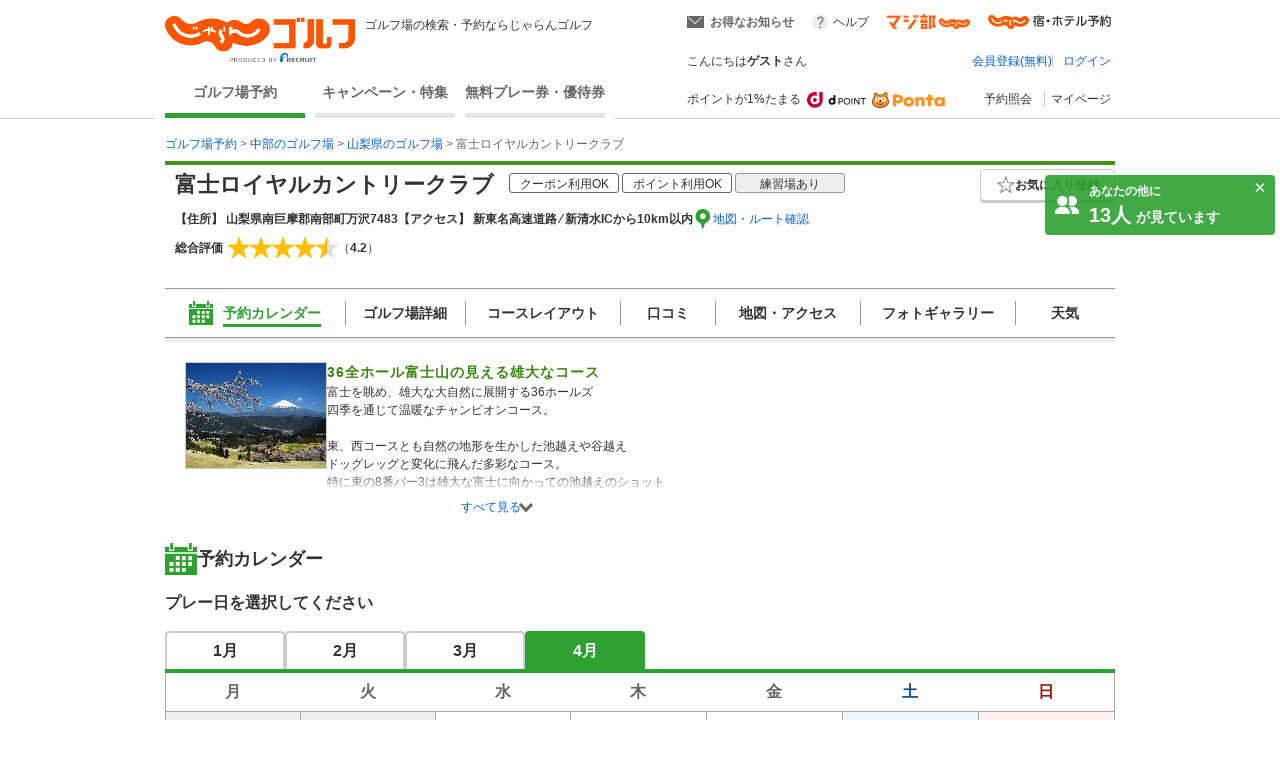

--- FILE ---
content_type: text/html;charset=UTF-8
request_url: https://golf-jalan.net/gc01164/?playMonth=6&playDate=25
body_size: 90905
content:
<!DOCTYPE html>
<html lang="ja">
<head>
<meta http-equiv="X-UA-Compatible" content="ie=edge">
<title>富士ロイヤルカントリークラブ（山梨県）の予約・料金［じゃらんゴルフ公式ページ］</title>
				<meta name="description" content="富士ロイヤルカントリークラブ‐山梨県のゴルフ場予約、料金情報なら［じゃらんゴルフ］コース情報はもちろん、口コミ、フォトギャラリーなど情報充実、予約する度にポイントが貯まるのでお得にゴルフをお楽しみ頂けます。">
			<meta name="keywords" content="富士ロイヤルカントリークラブ,富士ロイヤルカントリークラブ 予約,富士ロイヤルカントリークラブ 山梨県,富士ロイヤルカントリークラブ 情報,富士ロイヤルカントリークラブ 料金,じゃらんゴルフ 富士ロイヤルカントリークラブ,じゃらんゴルフ">
			<link rel="canonical" href="https://golf-jalan.net/gc01164/">
		<meta charset="UTF-8">
<script>
	var contextPath = ""; </script>
<script src="/common/js/jquery-1.7.2.min.js?_=1.155.0"></script>
		<script src="/common/js/common.js?_=1.155.0"></script>
	<link rel="stylesheet" href="/site/css/common.css?_=1.155.0">
<link rel="stylesheet" href="/site/css/system.css?_=1.155.0">
<link rel="stylesheet" href="/site/css/page/header_new.css?_=1.155.0">
<link rel="stylesheet" href="/site/css/common_pc.css?_=1.155.0">

<script src="/site/js/module/headerMenu.js?_=1.155.0"></script>
<script src="/site/js/common.js?_=1.155.0"></script>
<script src="/site/js/sc_common.js?_=1.155.0"></script>
<script src="/site/js/changeViewMode.js?_=1.155.0"></script>
<script src="/site/js/doubleclick.js?_=1.155.0"></script>
<script src="/site/js/module/deviceDecisionModule.js?_=1.155.0"></script>
<script src="/common/js/jquery-cookie-1.4.0.js?_=1.155.0"></script>
<link rel="stylesheet" href="/site/css/calendar.css?_=1.155.0">
		<link rel="stylesheet" href="/site/css/module.calendar.popup.css?_=1.155.0">
		<link rel="stylesheet" href="/site/css/module.cansel.wait.css?_=1.155.0">
		<link rel="stylesheet" href="/site/css/module.reception.css?_=1.155.0">
		<link rel="stylesheet" href="/site/css/module.wether.css?_=1.155.0">
		<link rel="stylesheet" href="/site/css/module/overseas.css?_=1.155.0">
		<link rel="stylesheet" href="/site/css/enh_common.css?_=1.155.0">
		<link rel="stylesheet" href="/site/css/reviewPlanList.css?_=1.155.0"/>
		<link rel="stylesheet" href="/site/css/page/calendar.css?_=1.155.0">
		<link rel="stylesheet" href="/site/css/module/popup-module.css?_=1.155.0">
		<link rel="stylesheet" href="/site/css/page/club/index_oneday.css?_=1.155.0">
			<link rel="stylesheet" href="/site/css/page/club/index.css?_=1.155.0">
		<link rel="stylesheet" href="/site/css/page/club/index_search-panel.css?_=1.155.0">
		<link rel="stylesheet" href="/site/css/module/favorite_modal.css?_=1.155.0">
		<link rel="stylesheet" href="/site/css/page/club/index_kuchikomi.css?_=1.155.0">

		<script src="/site/js/planList.js?_=1.155.0"></script>
		<script src="/site/js/search.js?_=1.155.0"></script>

		<script src="/site/js/planDetailResearchArea.js?_=1.155.0"></script>
		<script src="/site/js/module.disabled.checkboxes.js?_=1.155.0"></script>
		<script src="/site/js/module.calendar.popup.js?_=1.155.0"></script>
		<script src="/site/js/module.search.urlCreator.js?_=1.155.0"></script>
		<script src="/site/js/module.hide.list.js?_=1.155.0"></script>
		<script src="/site/js/module/golfTop_anchorLinkModule.js?_=1.155.0"></script>
		<script type='text/javascript' src='/site/js/page/club/reviews.js?_=1.155.0'></script>

		<!-- [JSON-LD] -->
				<script type="application/ld+json">[{"@context":"http://schema.org","@type":"LocalBusiness","name":"富士ロイヤルカントリークラブ","image":"https://img.golf-jalan.net/imageResize/G28744/cc0f382459b3c64eb706ad2c856852b0cb794524d740db15cc213d3d962c2629.jpg?w=140&h=105","description":"36全ホール富士山の見える雄大なコース","telephone":"0556-67-3311","url":"https://golf-jalan.net/gc01164/","address":{"@type":"PostalAddress","postalCode":"409-2194","streetAddress":"南巨摩郡南部町万沢7483","addressRegion":"山梨県","addressCountry":"JP"},"aggregateRating":{"@type":"AggregateRating","ratingValue":"4.2","ratingCount":"203"}}]</script>
			</head>

<body id="pagetop" class="" data-page-type="山梨県" data-page-pn="" data-feauture-url=""  >

		<script>
	var sc_prop60;
	
			sc_prop60 = sc_prop60 == null ? "" : sc_prop60 + ",";
			sc_prop60+="18069-A";
		</script>

<div class="header-wrap">
<header id="header-new">
	<div class="wrapper">
		<div class="header-new_left">
			<div class="header-new_logo">
				<a href="https://golf-jalan.net/"><img class="logo-img" src="/site/img/jalan_golf_logo2.png" alt="じゃらんゴルフ"></a>
					<h1>ゴルフ場の検索・予約ならじゃらんゴルフ</h1>
			</div>
			<nav>
				<ul class="header-new_navi">
					<li class="navi-links selected" onclick="sc_customLink_re('top_select_frame',false,{eVar31: 'tab_home'})"><a href="https://golf-jalan.net/">ゴルフ場予約</a></li>
						<li class="navi-links"><a class="navi-block" href="https://golf-jalan.net/special/" onclick="sc_customLink_re('top_select_frame',false,{eVar31: 'tab_special'})">キャンペーン・特集</a></li>
						<li class="navi-links"><a class="navi-block" href="https://golf-jalan.net/ticket/" onclick="sc_customLink_re('top_select_frame',false,{eVar31: 'tab_yutaiken'})">無料プレー券・優待券</a></li>
								</ul>
			</nav>
		</div>
		<div class="header-new_right">
			<div class="header-new_login">
				<!-- お知らせStart -->
 <div class="header-new_info">
	<p class="info-special info-label" style="display:none;"><span>お得なお知らせ</span><span class="badge info-box-num" style="display: none"></span></p>
	<p class="info-special no-info-label" style="display:none;"><span>お得なお知らせ</span></p>
	<!-- お知らせballoon展開前 -->
	<div class=" balloon-wrap  new-info-box" style="display:none;">
		<span class="balloon-orange" id="balloon">
			<p class="balloon-body new-info-box-text"></p>
			<span class="balloon-close new-info-box-close"><img src="/site/img/balloon_close.png">
			</span>
		</span>
	</div>
	<!-- お知らせbaloon展開後 -->
	<div class="balloon-wrap02 main-info-box" style="display:none;">
			<div class="balloon-head">
				<p class="ta_l">お得なお知らせ！</p>
				<span class="balloon-close02 main-info-box-close"><img src="/site/img/balloon_close.png"></span>
			</div>
		<div class="balloon-info-area">
			<div class="default-info">
			</div>
			<div class="more-info"  style="display:none;">
			</div>
			<div class="more-btn more-open" style="display:none;">
				<p class="btn-balloon-more">▼&nbsp;もっと見る</p>
			</div>
			<div class="more-btn more-close" style="display:none;">
				<p class="btn-balloon-more">▲&nbsp;閉じる</p>
			</div>
		</div>
	</div>
</div>
<!-- お知らせBox -->
<div class="header-new_help">
					<a href="https://help.golf-jalan.net/" target="_blank" onclick="sc_customLink_re('top_select_frame',false,{eVar31: 'help'});">ヘルプ</a>
				</div>
				<div class="header-new_golmaji">
					<a href="https://www.jalan.net/majibu/" onclick="sc_customLink_re('top_select_frame',false,{eVar31: 'golmaji'});"><img src="/site/img/icon/golmaji_icon.png" width="83"></a>
					</div>
				<div class="header-new_jalan">
					<a href="https://www.jalan.net" target="_blank" onclick="sc_customLink_re('top_select_frame',false,{eVar31:'jalan'});"><img src="/site/img/icon/jalan_icon.png" width="123"></a>
					</div>
			</div>
			<div class="header-new_user">
			<div class="header-new_user-guest">こんにちは<span class="fw_b">ゲスト</span>さん</div>
		<ul class="header-new_user-login lower_layer_page">
		<li><a href="/memRegist/">会員登録(無料)</a></li>
		<li><a href="/my/login/">ログイン</a></li>
		</ul>
	</div>
			<div class="header-new_links">
						<div class="point-info">
							<p class="point-info_txt">ポイントが1%たまる</p>
							<div class="point-info_logo">
								<a href="https://point.recruit.co.jp/member/relExpCont?siteCd=JGF" target="_blank"> <img class="point-info_logo_img" src="/site/img/logo/logo_dpoint2x.png" onclick="sc_customLink_re('top_select_frame',false,{eVar31:'point_logo'})" /> <img class="point-info_logo_img" src="/site/img/logo/logo_ponta2x.png"
									onclick="sc_customLink_re('top_select_frame',false,{eVar31:'point_logo'})" />
								</a>
							</div>
						</div>
						<nav>
							<div class="new_link reservation">
								<a href="/my/reservelist/" onclick="sc_customLink_re('top_select_frame',false,{eVar31: 'reservelist'});">予約照会</a>
							</div>
							<div class="new_link not_login">
								<a href="https://golf-jalan.net/my/" onclick="sc_customLink_re('top_select_frame',false,{eVar31: 'mypage'});">マイページ</a>
							</div>
						</nav>
					</div>
				</div>
	</div>
	<div class="sideBanner">
		</div>

	</div>
</header>
</div>
<!--header-->
<div class="symbol">
	<svg viewBox="0 0 14 14">
		<symbol viewBox="0 0 14 14" id="icon_pinCircle">
			<ellipse cx="7" cy="6.96477" rx="7" ry="6.96477"/>
			<path fill-rule="evenodd" clip-rule="evenodd" d="M7.04687 7.24621C6.28534 7.24621 5.66812 6.62879 5.66812 5.86746C5.66812 5.10592 6.28534 4.48851 7.04687 4.48851C7.80841 4.48851 8.42563 5.10592 8.42563 5.86746C8.42563 6.62879 7.80841 7.24621 7.04687 7.24621M7.04688 2.42847C5.11376 2.42847 3.54688 3.99555 3.54688 5.92847C3.54688 7.43107 4.49368 8.71258 5.8233 9.20881C6.20427 9.35088 6.61657 11.9741 7.04688 11.9741C7.44095 11.9741 7.81988 9.36337 8.17321 9.24341C9.5536 8.77441 10.5469 7.46751 10.5469 5.92847C10.5469 3.99555 8.97999 2.42847 7.04688 2.42847" fill="#ffff"/>
		</symbol>
	</svg>

	<svg viewBox="0 0 24 24">
		<symbol viewBox="0 0 24 24" id="icon_ranking">
			<path fill-rule="evenodd" clip-rule="evenodd" d="M13.0596 3.40531C13.0596 4.04967 12.5321 4.57064 11.8798 4.57064C11.2274 4.57064 10.7 4.04967 10.7 3.40531C10.7 2.76096 11.2274 2.23999 11.8798 2.23999C12.5321 2.23999 13.0596 2.76096 13.0596 3.40531ZM19.5633 18.8529H4.20076L2.81274 9.14092L8.05666 14.2491L11.9431 4.99512L15.9683 14.2491L20.9513 9.14092L19.5633 18.8529ZM19.5632 21.9265L4.20068 21.9951V20.1443H19.5632V21.9265ZM3.35962 7.40531C3.35962 8.04967 2.83218 8.57064 2.17981 8.57064C1.52744 8.57064 1 8.04967 1 7.40531C1 6.76096 1.52744 6.23999 2.17981 6.23999C2.83218 6.23999 3.35962 6.76096 3.35962 7.40531ZM23 7.40531C23 8.04967 22.4726 8.57064 21.8202 8.57064C21.1678 8.57064 20.6404 8.04967 20.6404 7.40531C20.6404 6.76096 21.1678 6.23999 21.8202 6.23999C22.4726 6.23999 23 6.76096 23 7.40531Z" />
		</symbol>
	</svg>

	<svg viewBox="0 0 24 24">
		<symbol viewBox="0 0 24 24" id="icon_1.5R">
			<rect width="24" height="24" rx="4" fill="white"/>
			<path fill-rule="evenodd" clip-rule="evenodd" d="M2 0C0.895431 0 0 0.89543 0 2V22C0 23.1046 0.89543 24 2 24H22C23.1046 24 24 23.1046 24 22V2C24 0.895431 23.1046 0 22 0H2ZM22 2H2V15H22V2Z"/>
			<path d="M16.5 14V5H18.619C20.101 5 20.738 5.68143 20.738 7.07V7.62286C20.738 8.54857 20.439 9.14 19.802 9.39714V9.42286C20.517 9.64143 20.751 10.31 20.751 11.3257V12.9071C20.751 13.3443 20.764 13.6657 20.907 14H19.451C19.373 13.7686 19.321 13.6271 19.321 12.8943V11.2486C19.321 10.4129 19.074 10.1429 18.424 10.1429H17.93V14H16.5ZM17.93 8.85714H18.45C18.983 8.85714 19.308 8.62571 19.308 7.90571V7.21143C19.308 6.56857 19.087 6.28571 18.58 6.28571H17.93V8.85714Z"/>
			<path d="M17.7 16.5H18.6475L20.3712 19.3836L22.0948 16.5H23.0464L20.7796 20.082V22.5H19.9668V20.082L17.7 16.5Z" fill="white"/>
			<path d="M16.2832 20.0412L15.3724 17.3904L14.4044 20.0412H16.2832ZM14.9476 16.5H15.8666L18.0436 22.5H17.1532L16.5446 20.7029H14.1716L13.5222 22.5H12.689L14.9476 16.5Z" fill="white"/>
			<path d="M7.50171 16.5H8.31451V21.7852H11.3533V22.5H7.50171V16.5Z" fill="white"/>
			<path d="M2 16.5H4.6998C5.23349 16.5 5.66372 16.6511 5.99047 16.9534C6.31722 17.2529 6.4806 17.6749 6.4806 18.2195C6.4806 18.6879 6.33492 19.0963 6.04357 19.4449C5.75221 19.7907 5.30429 19.9636 4.6998 19.9636H2.8128V22.5H2V16.5ZM5.65963 18.2236C5.65963 17.7825 5.49626 17.483 5.1695 17.3251C4.98979 17.2406 4.74336 17.1984 4.43022 17.1984H2.8128V19.2774H4.43022C4.7951 19.2774 5.09054 19.1998 5.31654 19.0446C5.54527 18.8894 5.65963 18.6157 5.65963 18.2236Z" fill="white"/>
			<path d="M6 3V14H4.44904V4.32564H3.5V3H6Z"/>
			<rect x="7" y="12.5" width="1.5" height="1.5"/>
			<path fill-rule="evenodd" clip-rule="evenodd" d="M10.5572 7.05053L10.5606 7.05013L10.5988 7.827C11.0886 7.31291 11.6195 7.08002 12.3076 7.08002C13.1275 7.08002 13.7854 7.38308 14.2813 8.0271C14.7773 8.63323 15 9.39089 15 10.4011C15 12.6236 13.836 14 11.9533 14C10.9513 14 10.2022 13.6464 9.64554 12.9014C9.37225 12.5352 9.00787 11.924 9.00787 11.405H10.5059C10.5059 11.405 10.5666 11.6891 10.7083 11.8912C10.9917 12.3205 11.4169 12.5352 11.9533 12.5352C12.9554 12.5352 13.6133 11.7018 13.6133 10.4516C13.6133 9.2141 12.9858 8.41855 12.0242 8.41855C11.5282 8.41855 11.0828 8.6206 10.7691 8.99943C10.6274 9.17622 10.5565 9.28987 10.4654 9.56768L9.00792 9.22798C9.0079 9.09995 9.00682 8.99063 9.00546 8.89398C9.00537 8.894 9.00529 8.89402 9.0052 8.89404L9.00521 8.87686C9.00453 8.83039 9.00379 8.78684 9.0031 8.74553C8.99979 8.54951 8.99732 8.4036 9.00558 8.23238L9.00857 3H14.3583V4.557H10.5572V7.05053Z"/>
		</symbol>
	</svg>
	
	<svg viewBox="0 0 24 24">
		<symbol viewBox="0 0 24 24" id="icon_Round2R">
			<rect width="24" height="24" rx="4" fill="white"/>
			<path fill-rule="evenodd" clip-rule="evenodd" d="M2 0C0.895431 0 0 0.89543 0 2V22C0 23.1046 0.89543 24 2 24H22C23.1046 24 24 23.1046 24 22V2C24 0.895431 23.1046 0 22 0H2ZM22 2H2V15H22V2Z"/>
			<path d="M17.7 16.5H18.6475L20.3712 19.3836L22.0948 16.5H23.0464L20.7796 20.082V22.5H19.9668V20.082L17.7 16.5Z" fill="white"/>
			<path d="M16.2832 20.0412L15.3724 17.3904L14.4044 20.0412H16.2832ZM14.9476 16.5H15.8666L18.0436 22.5H17.1532L16.5446 20.7029H14.1716L13.5222 22.5H12.689L14.9476 16.5Z" fill="white"/>
			<path d="M7.50171 16.5H8.31451V21.7852H11.3533V22.5H7.50171V16.5Z" fill="white"/>
			<path d="M2 16.5H4.6998C5.23349 16.5 5.66372 16.6511 5.99047 16.9534C6.31722 17.2529 6.4806 17.6749 6.4806 18.2195C6.4806 18.6879 6.33492 19.0963 6.04357 19.4449C5.75221 19.7907 5.30429 19.9636 4.6998 19.9636H2.8128V22.5H2V16.5ZM5.65963 18.2236C5.65963 17.7825 5.49626 17.483 5.1695 17.3251C4.98979 17.2406 4.74336 17.1984 4.43022 17.1984H2.8128V19.2774H4.43022C4.7951 19.2774 5.09054 19.1998 5.31654 19.0446C5.54527 18.8894 5.65963 18.6157 5.65963 18.2236Z" fill="white"/>
			<path d="M20.5091 13H18.5291C18.5051 12.712 18.272 11.688 17.876 10.668C17.228 9.012 16.808 8.568 15.884 8.568H14.009L14 11C14 11.72 13.985 12.5 14 13H12.509C12.509 12.5 12.5 11.76 12.5 11.028V4.56C12.5 3.924 12.509 3.5 12.509 3C13.009 3 13.349 3 14.009 3H16.8215C18.6455 3 19.688 3.948 19.688 5.532C19.688 6.3 19.484 6.9 19.076 7.32C18.74 7.668 18.428 7.824 17.744 8.016C18.5 8.256 18.728 8.592 19.916 11.4C20.012 11.616 20.3411 12.676 20.5091 13ZM14.009 7.2H16.508C16.952 7.2 17.372 7.044 17.648 6.768C17.9 6.516 18.032 6.168 18.032 5.712C18.032 4.848 17.54 4.404 16.556 4.404H14.009V7.2Z"/>
			<path d="M9.49988 13H5.49988C4.56388 13 4.49988 13 3.97925 13C4.05125 12.316 4.15598 11.7 4.31198 11.268C4.63598 10.392 5.17598 9.624 5.95598 8.916C6.37598 8.544 6.73598 8.268 7.93598 7.464C9.03998 6.708 9.49988 6.264 9.49988 5.652C9.49988 4.836 8.70398 4.068 7.68398 4.068C6.98798 4.068 6.29988 4.532 5.99988 5C5.79588 5.288 5.89988 6 5.89988 6L4.10798 5.988C4.27598 5.076 4.49198 4.584 4.93598 4.068C5.53598 3.372 6.48398 3 7.68398 3C9.78398 3 11.08 4.008 11.08 5.652C11.08 6.444 10.816 7.02 10.228 7.572C9.89198 7.884 9.77198 7.98 8.21198 9.048C7.68398 9.42 7.08398 9.924 6.78398 10.248C6.42398 10.632 5.82398 11.1719 5.82398 11.9062H9.49988C10.2559 11.9062 10.7952 11.8881 11.1912 11.8281V13.012C10.4999 13 10.2679 13 9.49988 13Z"/>
		</symbol>
	</svg>

	<svg viewBox="0 0 24 24">
		<symbol viewBox="0 0 24 24" id="icon_Round9">
			<g clip-path="url(#clip0_1907_464)">
				<rect width="24" height="24" rx="2"/>
				<path d="M4.59375 8.97266C4.625 9.55469 4.84961 9.95703 5.26758 10.1797C5.48242 10.2969 5.72461 10.3555 5.99414 10.3555C6.49805 10.3555 6.92773 10.1465 7.2832 9.72852C7.63867 9.30664 7.89062 8.45312 8.03906 7.16797C7.80469 7.53906 7.51367 7.80078 7.16602 7.95312C6.82227 8.10156 6.45117 8.17578 6.05273 8.17578C5.24414 8.17578 4.60352 7.92383 4.13086 7.41992C3.66211 6.91602 3.42773 6.26758 3.42773 5.47461C3.42773 4.71289 3.66016 4.04297 4.125 3.46484C4.58984 2.88672 5.27539 2.59766 6.18164 2.59766C7.4043 2.59766 8.24805 3.14844 8.71289 4.25C8.9707 4.85547 9.09961 5.61328 9.09961 6.52344C9.09961 7.55078 8.94531 8.46094 8.63672 9.25391C8.125 10.5742 7.25781 11.2344 6.03516 11.2344C5.21484 11.2344 4.5918 11.0195 4.16602 10.5898C3.74023 10.1602 3.52734 9.62109 3.52734 8.97266H4.59375ZM6.19336 7.25C6.61133 7.25 6.99219 7.11328 7.33594 6.83984C7.68359 6.5625 7.85742 6.08008 7.85742 5.39258C7.85742 4.77539 7.70117 4.31641 7.38867 4.01562C7.08008 3.71094 6.68555 3.55859 6.20508 3.55859C5.68945 3.55859 5.2793 3.73242 4.97461 4.08008C4.67383 4.42383 4.52344 4.88477 4.52344 5.46289C4.52344 6.00977 4.65625 6.44531 4.92188 6.76953C5.1875 7.08984 5.61133 7.25 6.19336 7.25ZM3.78613 13.8271H4.76758V16.791H8.49805V13.8271H9.47949V21H8.49805V17.6455H4.76758V21H3.78613V13.8271Z" fill="white"/>
				<rect x="15" y="8" width="1.5" height="12" fill="white"/>
				<path d="M15 10V2L22 6.23529L15 10Z" fill="white"/>
				<ellipse cx="16" cy="20" rx="5" ry="1" fill="white"/>
			</g>
			<defs>
				<clipPath id="clip0_1907_464">
					<rect width="24" height="24" fill="white"/>
				</clipPath>
			</defs>
		</symbol>
	</svg>

	<svg viewBox="0 0 24 24">
		<symbol viewBox="0 0 24 24" id="icon_RoundFree">
			<g clip-path="url(#clip0_1904_381)">
				<rect width="24" height="24" rx="2"/>
				<path fill-rule="evenodd" clip-rule="evenodd" d="M14.2801 2.76001L15.5501 2.83001C15.4301 3.17001 15.3801 3.43001 15.1901 4.76001C15.1201 5.18001 15.0801 5.52001 15.0601 5.76001H15.0901C15.1101 5.70001 15.1101 5.70001 15.1501 5.54001C15.2501 5.19001 15.5101 4.70001 15.7801 4.35001C16.3301 3.67001 16.9501 3.33001 17.6801 3.33001C18.3601 3.33001 18.9601 3.65001 19.3901 4.23001C19.8901 4.90001 20.1101 5.71001 20.1101 6.89001C20.1101 8.82001 19.2101 10.26 17.5301 11C17.0201 11.23 16.3201 11.43 15.5701 11.56C15.3701 10.99 15.2601 10.77 14.9801 10.38C15.9801 10.27 16.5601 10.12 17.1701 9.81001C18.3301 9.22001 18.8601 8.27001 18.8601 6.75001C18.8601 5.31001 18.3801 4.51001 17.5201 4.51001C17.1401 4.51001 16.7901 4.68001 16.4401 5.04001C15.6601 5.85001 15.1801 7.08001 15.1801 8.27001V8.48001L13.9801 8.50001C13.9901 8.44001 13.9901 8.39001 13.9901 8.37001V8.18001C13.9801 7.89001 13.9601 7.15001 13.9601 6.95001C13.9601 6.14001 14.0201 5.03001 14.1001 4.34001L14.2501 3.10001C14.2547 3.06072 14.2588 3.02837 14.2623 3.00025L14.2624 3.0002C14.2742 2.90669 14.2801 2.85995 14.2801 2.76001ZM11.5801 15.14V14.07C11.3001 14.1 10.9401 14.12 10.5001 14.12H8.55008C8.61519 13.9084 8.72004 13.5047 8.78377 13.2593L8.78379 13.2593L8.82008 13.12L8.82009 13.12C8.87032 12.9119 8.8845 12.8531 8.90329 12.7959C8.91068 12.7734 8.91878 12.7511 8.93008 12.72L8.93008 12.72L7.79008 12.53C7.78008 12.84 7.70008 13.27 7.56008 13.77C7.26008 14.82 6.95008 15.53 6.49008 16.16V16.09C6.28008 16.12 6.15008 16.12 5.68008 16.12H4.57008C4.57289 16.0611 4.57648 15.9911 4.58064 15.91C4.59131 15.7025 4.60569 15.4225 4.62008 15.07H5.86008C6.18008 15.07 6.47008 15.08 6.79008 15.1V14.05C6.50008 14.09 6.27008 14.1 5.84008 14.1H5.27008V13.48C5.27008 13.08 5.28008 12.88 5.33008 12.6H4.13008C4.18008 12.88 4.19008 13.1 4.19008 13.49V14.1H3.51008C3.04008 14.1 2.78008 14.08 2.48008 14.04V15.11C2.73008 15.08 2.95008 15.07 3.41008 15.07H3.57008C3.55008 16.43 3.51008 17.08 3.40008 17.91C3.21008 19.3 2.94008 20.04 2.33008 20.83C2.63008 21.07 2.87008 21.36 3.11008 21.8C3.96008 20.72 4.30008 19.55 4.50008 17.09H5.46008C5.46008 18.88 5.41008 19.74 5.27008 20.33C5.20008 20.59 5.12008 20.64 4.73008 20.64C4.54008 20.64 4.28008 20.61 4.05008 20.55C4.18008 20.97 4.22008 21.2 4.24008 21.61C4.54008 21.64 4.76008 21.65 4.91008 21.65C5.76008 21.65 6.01008 21.49 6.21008 20.81C6.45008 21.11 6.62008 21.39 6.78008 21.76C7.73008 21.24 8.43008 20.69 9.08008 19.95C9.72008 20.69 10.3401 21.21 11.2001 21.72C11.3701 21.26 11.5001 21.01 11.8101 20.58C10.9401 20.13 10.4201 19.72 9.77008 19.01C10.4401 17.89 10.7401 16.84 10.8701 15.09C11.2801 15.1 11.3701 15.11 11.5801 15.14ZM8.39008 19.02C7.72008 19.79 7.02008 20.33 6.24008 20.67C6.35008 20.2 6.41008 19.49 6.44008 18.48C6.45008 18.18 6.46008 17.55 6.47008 16.6C6.72008 16.87 6.86008 17.05 6.99008 17.29C7.15625 17.0764 7.2285 16.9692 7.31582 16.8396C7.33886 16.8054 7.36294 16.7697 7.39008 16.73C7.69008 17.7 7.97008 18.34 8.39008 19.02ZM8.22008 15.09H9.81008C9.72008 16.42 9.50008 17.27 9.06008 18.07C8.55008 17.26 8.22008 16.46 8.03008 15.55C8.05471 15.4902 8.07315 15.4477 8.09107 15.4065L8.09107 15.4064C8.12406 15.3304 8.15527 15.2585 8.22008 15.09ZM14.4801 17.57V19.82C14.2101 19.57 14.0601 19.41 13.9101 19.2C13.9601 18.83 13.9801 18.6 13.9901 18.4C13.9901 18.2582 13.9963 18.2157 14.0087 18.1307C14.0121 18.1078 14.0159 18.0818 14.0201 18.05L13.0101 17.88C13.0132 17.9208 13.0164 17.9557 13.0192 17.9872C13.0254 18.0559 13.0301 18.1083 13.0301 18.17C13.0301 18.57 12.9601 19.23 12.8801 19.57C12.7401 20.14 12.5201 20.64 12.2201 21.06C12.7101 21.36 12.7801 21.42 13.0701 21.75C13.3501 21.31 13.5401 20.86 13.7101 20.25C14.1101 20.76 14.6801 21.15 15.3301 21.35C15.9901 21.55 17.1101 21.65 18.8501 21.65C19.7201 21.65 20.8601 21.63 21.5401 21.6C21.6201 21.11 21.6901 20.84 21.8501 20.49C21.5901 20.52 21.4801 20.53 21.3001 20.54C21.4501 20.3 21.5601 20.16 21.7601 19.94C21.1601 19.71 20.7401 19.46 20.2301 19.02H20.4001C20.7701 19.02 20.9701 19.03 21.2201 19.05C21.1901 18.77 21.1801 18.48 21.1801 18.1V15.32C21.1801 14.93 21.1901 14.71 21.2201 14.47C20.9801 14.49 20.8001 14.5 20.3801 14.5H19.5201C19.6301 14.26 19.6801 14.13 19.7801 13.84H20.6501C20.9901 13.84 21.3701 13.86 21.6101 13.88V12.91C21.3701 12.95 21.0801 12.97 20.5601 12.97H18.0401C17.5801 12.97 17.2501 12.95 16.9601 12.92V13.89C17.2201 13.86 17.5601 13.84 17.9501 13.84H18.7701C18.7001 14.05 18.6201 14.27 18.5201 14.5H18.1201C17.6901 14.5 17.5201 14.49 17.2901 14.47C17.3101 14.74 17.3201 14.98 17.3201 15.31V18.23C17.3201 18.57 17.3101 18.83 17.2901 19.05C17.5101 19.03 17.6901 19.02 18.0701 19.02C17.6701 19.49 17.2201 19.77 16.5301 20.03C16.7501 20.21 16.9001 20.37 17.0801 20.6C16.2701 20.56 15.8901 20.5 15.4701 20.38V19.26H15.9801C16.3401 19.26 16.5601 19.27 16.7901 19.31V18.34C16.5501 18.37 16.3101 18.38 15.9901 18.38H15.4701V17.57H16.0901C16.5401 17.57 16.7101 17.58 17.0101 17.61V16.6C16.7501 16.64 16.5401 16.65 16.1801 16.65H13.4001C12.9101 16.65 12.7101 16.64 12.4401 16.6V17.62C12.7001 17.58 12.8801 17.57 13.4001 17.57H14.4801ZM18.9301 19.46L18.2501 19.02H20.0001L19.3901 19.47C19.9301 20 20.3301 20.3 20.8401 20.58C20.1901 20.61 19.2601 20.64 18.5601 20.64C18.2601 20.64 17.9101 20.63 17.5601 20.62C17.9901 20.38 18.5301 19.92 18.9301 19.46ZM18.2801 15.79V15.32H20.2201V15.79H18.2801ZM18.2801 16.99V16.53H20.2201V16.99H18.2801ZM18.2801 18.19V17.72H20.2201V18.19H18.2801ZM12.9601 13.76V15.46C12.9601 15.89 12.9501 16.07 12.9201 16.33C13.2001 16.3 13.4401 16.29 13.8001 16.29H15.7601C16.1101 16.29 16.3601 16.3 16.6401 16.33C16.6101 16.09 16.6001 15.92 16.6001 15.47V13.77C16.6001 13.32 16.6101 13.14 16.6401 12.89C16.4101 12.92 16.2401 12.93 15.7401 12.93H13.8001C13.3601 12.93 13.1201 12.92 12.9201 12.89C12.9501 13.14 12.9601 13.4 12.9601 13.76ZM13.9401 14.24V13.75H15.6201V14.24H13.9401ZM13.9401 15.5V14.98H15.6201V15.5H13.9401ZM8.07011 5.19H5.94011C5.50011 5.19 5.22011 5.18 4.97011 5.15C5.00011 5.41 5.01011 5.66 5.01011 5.95V8.34C5.01011 8.64 5.00011 8.87 4.97011 9.14C5.27011 9.11 5.44011 9.1 5.94011 9.1H8.07011C8.49011 9.1 8.75011 9.11 9.04011 9.14C9.01011 8.88 9.00011 8.66 9.00011 8.34V5.95C9.00011 5.64 9.01011 5.39 9.04011 5.15C8.78011 5.18 8.51011 5.19 8.07011 5.19ZM6.06011 8.16V6.13H7.94011V8.16H6.06011ZM10.1301 11.83H11.3001C11.2601 11.58 11.2401 11.08 11.2401 10.54V4.2C11.2401 3.7 11.2601 3.37 11.3001 3C10.9201 3.04 10.6101 3.05 10.1101 3.05H3.91011C3.42011 3.05 3.11011 3.04 2.74011 3C2.78011 3.37 2.80011 3.73 2.80011 4.2V10.53C2.80011 11.08 2.78011 11.51 2.74011 11.83H3.90011V11.28H10.1301V11.83ZM3.90011 10.29V4.05H10.1301V10.29H3.90011Z" fill="white"/>
			</g>
			<defs>
				<clipPath id="clip0_1904_381">
					<rect width="24" height="24" fill="white"/>
				</clipPath>
			</defs>
		</symbol>
	</svg>

	<svg viewBox="0 0 24 24">
		<symbol viewBox="0 0 24 24" id="icon_2sam">
			<rect width="24" height="24" rx="2"/>
			<mask id="mask0_784_1584" style="mask-type:luminance" maskUnits="userSpaceOnUse" x="2" y="3" width="21" height="18">
				<path fill-rule="evenodd" clip-rule="evenodd" d="M2 3.00012H22.2184V20.0653H2V3.00012Z" fill="white"/>
			</mask>
			<g mask="url(#mask0_784_1584)">
				<path fill-rule="evenodd" clip-rule="evenodd" d="M14.9271 14.5056C15.281 14.5056 15.3909 14.5139 15.5683 14.5394V13.6702C15.374 13.6957 15.239 13.7039 14.8933 13.7039H13.1298C12.8178 13.7039 12.6573 13.6957 12.4548 13.6619V14.5394C12.6573 14.5139 12.8347 14.5056 13.1298 14.5056H14.9271ZM13.5438 18.918H14.5052V18.0825H13.5438V18.918ZM15.3238 17.3318C15.1802 17.357 15.0875 17.357 14.7583 17.357H13.3495C13.1047 17.357 12.9108 17.3487 12.7001 17.3236C12.7334 17.5343 12.7421 17.7199 12.7421 17.9899V19.2386C12.7421 19.5337 12.7252 19.8119 12.6914 20.0654H13.5438V19.6604H14.5052V19.9473H15.3238C15.3065 19.7951 15.2983 19.6353 15.2983 19.2892V17.9393C15.2983 17.6356 15.3065 17.5006 15.3238 17.3318ZM13.3154 16.1424C13.0372 16.1424 12.9277 16.1338 12.7589 16.1169V16.9017C12.9194 16.8849 13.054 16.8762 13.3072 16.8762H14.7752C15.0534 16.8762 15.1378 16.8762 15.332 16.9017V16.1169C15.1802 16.1338 15.0707 16.1424 14.7921 16.1424H13.3154ZM13.3154 14.9695C13.0372 14.9695 12.9277 14.9612 12.7589 14.9444V15.7292C12.9277 15.7123 13.0454 15.7037 13.3154 15.7037H14.7921C15.0448 15.7037 15.1464 15.7123 15.332 15.7292V14.9444C15.1802 14.9612 15.0707 14.9695 14.7921 14.9695H13.3154ZM12.7252 12.4811V13.2907C12.9277 13.2652 13.1129 13.257 13.4253 13.257H14.6571C14.9777 13.257 15.1547 13.2652 15.3658 13.2907V12.4811C15.1464 12.5063 15.0028 12.5145 14.6571 12.5145H13.4253C13.0878 12.5145 12.9446 12.5063 12.7252 12.4811ZM18.5463 18.8674V16.3873H19.2382C19.6176 16.3873 19.8284 16.3955 20.0646 16.4375V15.4843C19.8201 15.5267 19.6345 15.535 19.2382 15.535H18.5463V13.4763H19.2299C19.6259 13.4763 19.93 13.4932 20.1913 13.5273V12.5738C19.93 12.6075 19.6345 12.624 19.2213 12.624H16.7157C16.3021 12.624 16.007 12.6075 15.7456 12.5738V13.5273C16.0152 13.4932 16.319 13.4763 16.7157 13.4763H17.6689V18.8674H16.9182V15.6276C16.9182 15.1806 16.9264 14.9526 16.9684 14.6999H16.007C16.049 14.9864 16.0576 15.2143 16.0576 15.6276V18.8674C15.8296 18.8674 15.6946 18.8587 15.5345 18.8336V19.7868C15.779 19.7531 16.049 19.7362 16.4795 19.7362H19.3394C19.7275 19.7362 20.014 19.7531 20.2926 19.7868V18.8167C20.014 18.8505 19.7106 18.8674 19.3563 18.8674H18.5463ZM4.40598 14.4381C4.71796 13.8224 4.87845 13.4426 5.05581 12.8692C5.13156 12.6075 5.13156 12.6075 5.18255 12.4894L4.23724 12.1857C4.19524 12.4811 4.07675 12.9112 3.91701 13.3331C3.57091 14.2443 3.11531 14.9526 2.49097 15.5687C2.69346 15.9568 2.73546 16.0749 2.89595 16.5898C3.20005 16.2688 3.33467 16.0832 3.54541 15.7374C3.52891 16.193 3.52891 16.3873 3.52891 16.6655V19.0612C3.52891 19.458 3.51203 19.7111 3.47829 20.0482H4.44835C4.4146 19.7111 4.40598 19.4328 4.40598 19.0699V14.4381ZM6.27936 14.539H8.97881V13.4508H6.27936V14.539ZM8.3796 16.9017H9.51053C9.77188 16.9017 10.0921 16.9186 10.4045 16.952V16.0074C10.1259 16.0412 9.79701 16.058 9.48465 16.058H8.00875V15.3662H9.07968C9.18955 15.3662 9.32491 15.3662 9.48465 15.3745C9.5694 15.3831 9.63689 15.3831 9.67027 15.3831C9.82251 15.3831 9.82251 15.3831 9.91512 15.3913C9.88963 15.1551 9.88138 14.9526 9.88138 14.5983V13.4006C9.88138 13.0125 9.88963 12.8434 9.91512 12.582C9.67027 12.6158 9.39203 12.624 8.98706 12.624H6.29586C5.84064 12.624 5.60403 12.6158 5.35917 12.582C5.38504 12.8265 5.39291 13.029 5.39291 13.35V14.5814C5.39291 14.9357 5.38504 15.1469 5.35917 15.4C5.58715 15.3745 5.84888 15.3662 6.21974 15.3662H7.11405V16.058H5.72214C5.34229 16.058 5.07268 16.0412 4.8027 16.0157V16.952C5.07268 16.9186 5.39291 16.9017 5.72214 16.9017H6.72633C6.3971 17.3318 6.24523 17.5006 5.91638 17.7957C5.45216 18.2175 5.01381 18.5213 4.46522 18.8085C4.77758 19.1538 4.82783 19.2303 5.03894 19.6436C5.41879 19.416 5.67152 19.2303 6.05137 18.8925C6.54896 18.4455 6.79382 18.1504 7.1313 17.5849C7.12305 18.108 7.11405 18.4118 7.11405 18.4793V19.2723C7.11405 19.5506 7.09718 19.7868 7.06343 20.0572H8.05937C8.02562 19.7951 8.00875 19.5506 8.00875 19.2806V18.4961C8.00875 18.2682 8.00012 17.8722 7.98325 17.5932C8.32898 18.1335 8.56521 18.4118 8.99568 18.7916C9.29079 19.053 9.46778 19.188 10.067 19.5926C10.2612 19.2048 10.388 19.011 10.6325 18.69C10.1007 18.4369 9.73814 18.2093 9.28217 17.8294C8.91956 17.5261 8.73395 17.3405 8.3796 16.9017ZM20.1771 5.74208L19.2235 6.11293C19.5021 6.50965 19.6536 6.75414 20.0252 7.45422C20.2277 7.83407 20.3286 8.01968 20.4216 8.22217C19.6964 8.37403 18.2366 8.5514 16.9122 8.65264C17.4518 7.35335 17.9415 5.95281 18.5823 3.84357C18.7004 3.4386 18.7091 3.42173 18.8017 3.23611L17.5785 2.99988C17.5196 3.49785 17.3591 4.09668 16.9628 5.3371C16.5241 6.72039 16.1862 7.67395 15.7393 8.73664C15.3853 8.75389 15.1828 8.76251 15.0137 8.76251H14.7943L14.9466 9.90131C15.1153 9.85894 15.2417 9.84169 15.7141 9.79969C18.2366 9.55521 19.6371 9.37785 20.4891 9.20123C20.6833 9.15848 20.6833 9.15848 20.7932 9.13336C21.0883 9.83344 21.0883 9.83344 21.1978 10.1795L22.2185 9.6482C21.704 8.30654 20.9615 6.88913 20.1771 5.74208ZM13.4444 6.96525C13.4864 6.64464 13.4864 6.58577 13.5033 5.57334H14.0687C14.6252 5.57334 14.8532 5.58159 15.1487 5.61534V4.58603C14.8194 4.63702 14.6507 4.64527 14.0519 4.64527H13.5119C13.5201 4.13906 13.5201 4.13906 13.5201 3.62421C13.5201 3.29536 13.5288 3.25299 13.5539 3.05912H12.4657C12.4991 3.25299 12.5081 3.4386 12.5081 3.99581V4.26542L12.4991 4.64527H10.3059V3.77645C10.3059 3.34598 10.3059 3.32911 10.3396 3.0505H9.23417C9.26829 3.26986 9.27692 3.44722 9.27692 3.80158V4.64527H8.77895C8.18011 4.64527 8.01137 4.63702 7.68214 4.58603V5.61534C7.97762 5.58159 8.20523 5.57334 8.76207 5.57334H9.27692V6.82201C9.27692 7.13399 9.26829 7.3616 9.24317 7.54721H10.3396C10.3141 7.32785 10.3059 7.19286 10.3059 6.83888V5.57334H12.4908C12.474 6.1553 12.474 6.35779 12.4571 6.55165C12.3813 7.52209 12.1369 8.07855 11.5628 8.57652C11.1578 8.93087 10.7532 9.13336 9.9515 9.37785C10.3141 9.74907 10.424 9.90956 10.5845 10.2722C11.3603 9.99393 11.7739 9.77457 12.2295 9.38647C12.9637 8.76251 13.3259 8.04518 13.4444 6.96525ZM4.7562 6.80626C3.91588 7.3691 3.6639 7.56221 3.36954 7.82282C2.82358 8.31854 2.4456 8.85625 2.21837 9.46934C2.10925 9.77194 2.05038 10.0659 1.99976 10.5448C2.29449 10.5118 2.42873 10.5031 3.08381 10.5031H5.78101C6.31873 10.5031 6.65471 10.52 7.04993 10.5534V9.44422C6.77245 9.48621 6.35248 9.51171 5.82339 9.51171H3.47041C3.5964 9.19223 3.69727 9.02424 3.94963 8.75538C4.15924 8.52852 4.57959 8.17567 4.94932 7.91506C6.04162 7.16736 6.12562 7.10024 6.36073 6.88163C6.77245 6.4954 6.95731 6.09193 6.95731 5.53734C6.95731 4.38616 6.04987 3.68046 4.57959 3.68046C3.73927 3.68046 3.07594 3.94069 2.65521 4.42816C2.34436 4.78964 2.19324 5.13424 2.07588 5.77245L3.2773 5.91532C3.33617 5.52909 3.39467 5.34385 3.53753 5.14212C3.74789 4.81476 4.11762 4.64677 4.60471 4.64677C5.31904 4.64677 5.76414 4.99925 5.76414 5.57109C5.76414 5.99931 5.52941 6.27679 4.7562 6.80626Z" fill="white"/>
			</g>
		</symbol>
	</svg>

	<svg viewBox="0 0 24 24">
		<symbol viewBox="0 0 24 24" id="icon_Caddy">
			<rect width="24" height="24" rx="2"/>
			<mask id="mask0_784_1576" style="mask-type:luminance" maskUnits="userSpaceOnUse" x="3" y="2" width="19" height="13">
				<path fill-rule="evenodd" clip-rule="evenodd" d="M3 2.34033H21.4298V14.4761H3V2.34033Z" fill="white"/>
			</mask>
			<g mask="url(#mask0_784_1576)">
				<path fill-rule="evenodd" clip-rule="evenodd" d="M18.9059 9.2109C18.7133 9.41671 18.3905 9.4276 18.1846 9.23573C15.4818 6.71286 12.1336 6.98808 12.1006 6.98944L12.053 6.99182C8.46466 6.99182 6.30988 9.50482 6.28845 9.53034C6.18741 9.65077 6.04249 9.71268 5.89689 9.71268C5.78156 9.71268 5.66521 9.67356 5.56996 9.59395C5.35428 9.41331 5.32502 9.09217 5.50498 8.87649C5.60364 8.75776 7.96458 5.98145 12.0309 5.97124C12.3986 5.94096 15.9319 5.73685 18.881 8.48969C19.0868 8.6819 19.0981 9.00508 18.9059 9.2109ZM19.7077 10.0536C19.7077 10.0536 20.0479 5.97124 17.3263 3.58989C17.3263 3.58989 11.2029 0.187965 6.09998 4.61047C6.09998 4.61047 4.39902 6.31143 4.73921 10.0536C4.73921 10.0536 2.69805 12.0947 3.03825 14.4761C3.03825 14.4761 11.3689 0.528157 21.4087 14.1359C21.4087 14.1359 21.7488 12.4349 19.7077 10.0536Z" fill="white"/>
			</g>
			<path fill-rule="evenodd" clip-rule="evenodd" d="M19.1931 12.7749C19.1985 12.877 19.1931 13.3516 19.1931 13.4553C19.1931 17.2131 16.147 20.2592 12.3892 20.2592C8.63144 20.2592 5.58535 17.2131 5.58535 13.4553C5.58535 13.1849 5.6061 12.9195 5.6374 12.6572C4.72194 13.5928 3.94052 14.6188 3.44214 15.3216C5.89153 20.3027 9.45538 20.9137 10.8134 20.9552C8.46304 21.0801 7.28632 21.9601 7.28632 21.9601C9.66767 23.6611 12.3892 21.2798 12.3892 21.2798C14.7706 23.3209 17.4921 21.9601 17.4921 21.9601C16.1313 20.5994 13.0696 20.9396 13.0696 20.9396C19.0304 20.4214 20.843 16.9447 21.3689 15.3169C20.7627 14.5739 20.0248 13.4039 19.1931 12.7749Z" fill="white"/>
			<path fill-rule="evenodd" clip-rule="evenodd" d="M15.7156 12.1231C15.7935 12.1752 15.8149 12.281 15.7629 12.3589C15.7299 12.4082 15.6761 12.4347 15.6214 12.4347C15.5887 12.4347 15.5557 12.4255 15.5268 12.4061C14.6334 11.8101 14.047 12.3796 14.0405 12.385C13.9742 12.4514 13.8663 12.4514 13.8 12.385C13.7336 12.3184 13.7336 12.2109 13.8 12.1442C13.8078 12.1364 14.5913 11.373 15.7156 12.1231ZM14.941 14.8161C14.4712 14.8161 14.0905 14.4354 14.0905 13.9656C14.0905 13.4958 14.4712 13.1151 14.941 13.1151C15.4108 13.1151 15.7915 13.4958 15.7915 13.9656C15.7915 14.4354 15.4108 14.8161 14.941 14.8161ZM12.4634 17.5965C11.4479 17.5965 11.1795 16.9549 11.1795 16.6153C11.1795 16.4534 11.3104 16.3224 11.4724 16.3224C11.6323 16.3224 11.7622 16.4507 11.7653 16.6096C11.7687 16.6793 11.8197 17.0107 12.4634 17.0107C13.1536 17.0107 13.1614 16.6313 13.1614 16.6153C13.1614 16.4534 13.2924 16.3224 13.4543 16.3224C13.6163 16.3224 13.7472 16.4534 13.7472 16.6153C13.7472 16.9549 13.4788 17.5965 12.4634 17.5965ZM11.0002 12.3589C10.9672 12.4082 10.9134 12.4347 10.8587 12.4347C10.826 12.4347 10.793 12.4255 10.7641 12.4061C9.87041 11.8101 9.28425 12.3796 9.27779 12.385C9.21145 12.4514 9.10361 12.4514 9.03727 12.385C8.97094 12.3184 8.97094 12.2109 9.03727 12.1442C9.0451 12.1364 9.82856 11.373 10.9529 12.1231C11.0308 12.1752 11.0522 12.281 11.0002 12.3589ZM9.83809 14.8161C9.36828 14.8161 8.98761 14.4354 8.98761 13.9656C8.98761 13.4958 9.36828 13.1151 9.83809 13.1151C10.3079 13.1151 10.6886 13.4958 10.6886 13.9656C10.6886 14.4354 10.3079 14.8161 9.83809 14.8161ZM12.8311 9.5737V10.4521C12.0487 10.3218 11.3853 9.7853 10.8872 9.2301C9.3676 9.62813 8.05922 10.5708 7.02844 11.573C6.80425 12.1826 6.68042 12.8399 6.68042 13.5274C6.68042 16.6813 9.23731 19.2386 12.3916 19.2386C15.5458 19.2386 18.1027 16.6813 18.1027 13.5274C18.1027 12.8171 17.9714 12.1381 17.7336 11.5114C16.7256 10.5623 15.7503 9.92308 14.8175 9.53355C14.9461 9.8894 14.8811 10.1595 14.8811 10.1595C14.0024 10.1595 12.8311 9.5737 12.8311 9.5737Z" fill="white"/>
		</symbol>
	</svg>

	<svg viewBox="0 0 24 24">
		<symbol viewBox="0 0 24 24" id="icon_carElectrically">
			<rect width="24" height="24" rx="2"/>
			<path fill-rule="evenodd" clip-rule="evenodd" d="M11.7361 18.612L7.56883 16.2062C7.30292 16.0528 7.21106 15.7098 7.36487 15.4439L11.5051 8.27251C11.6585 8.00702 12.0015 7.91474 12.267 8.06813L12.9404 8.45666L15.0824 4.74665L14.0327 4.14026C13.7318 3.96664 13.6277 3.57811 13.8013 3.27681L14.0289 2.88322C14.2025 2.58192 14.591 2.47784 14.8923 2.65187L16.2783 3.45211C16.5796 3.62573 16.6837 4.01426 16.5101 4.31556L16.2825 4.70957C16.1409 4.95482 15.8573 5.06607 15.5944 5.00624L13.4368 8.74363L14.1629 9.16292L17.3748 3.60044L16.3247 2.99405C16.0234 2.82043 15.9193 2.4319 16.0933 2.13102L16.3209 1.73701C16.4945 1.43571 16.8835 1.33205 17.1839 1.50567L18.5703 2.30633C18.8716 2.47994 18.9757 2.86847 18.8017 3.16935L18.5745 3.56336C18.4329 3.80862 18.1493 3.92029 17.886 3.86045L14.6593 9.44948L15.3373 9.84096L17.7924 5.58903C17.7039 5.40614 17.7039 5.18407 17.8126 4.9957L18.0398 4.60211C18.2138 4.30081 18.6023 4.19673 18.9028 4.37076L20.2896 5.171C20.5905 5.34504 20.6946 5.73315 20.5206 6.03445L20.2934 6.42846C20.1194 6.72976 19.7309 6.83385 19.43 6.65981L18.234 5.96913L15.8333 10.1271L16.4342 10.4743C16.7001 10.6277 16.792 10.9707 16.6386 11.2362L12.4979 18.408C12.3446 18.6735 12.002 18.7654 11.7361 18.612ZM5.03875 20.9325C5.03875 21.5056 5.50398 21.9708 6.07708 21.9708C6.65061 21.9708 7.11583 21.5056 7.11583 20.9325C7.11583 20.359 6.65061 19.8937 6.07708 19.8937C5.50398 19.8937 5.03875 20.359 5.03875 20.9325ZM4 20.9325C4 19.785 4.93003 18.855 6.07708 18.855C7.22455 18.855 8.15458 19.785 8.15458 20.9325C8.15458 22.0795 7.22455 23.0096 6.07708 23.0096C4.93003 23.0096 4 22.0795 4 20.9325ZM18.88 21.8457C17.9306 21.8457 17.1611 21.0762 17.1611 20.1268C17.1611 19.1774 17.9306 18.4075 18.88 18.4075C19.8294 18.4075 20.5989 19.1774 20.5989 20.1268C20.5989 21.0762 19.8294 21.8457 18.88 21.8457ZM18.88 17.2617C17.2976 17.2617 16.0149 18.5445 16.0149 20.1268C16.0149 21.7092 17.2976 22.9915 18.88 22.9915C20.4623 22.9915 21.7451 21.7092 21.7451 20.1268C21.7451 18.5445 20.4623 17.2617 18.88 17.2617ZM21.1719 16.8375C20.5217 16.384 19.7328 16.1156 18.8799 16.1156C16.6646 16.1156 14.869 17.9116 14.869 20.1269C14.869 20.5251 14.9293 20.909 15.0376 21.2723H9.12494C9.13337 21.1783 9.13927 21.0826 9.13927 20.9861C9.13927 19.4371 8.02046 18.1518 6.54724 17.8872L6.84686 16.6883L12.5771 20.1269L18.8799 9.23962H21.1719V16.8375Z" fill="white"/>
			<path d="M4.93297 3.41201H3.03397C2.63797 3.41201 2.38597 3.42101 2.08897 3.44801V2.57501C2.41297 2.61101 2.72797 2.62901 3.10597 2.62901H7.85797C8.26297 2.62901 8.56897 2.61101 8.87497 2.57501V3.44801C8.57797 3.42101 8.35297 3.41201 7.94797 3.41201H5.88697V3.75401H8.29897C8.90197 3.75401 9.15397 3.74501 9.41497 3.71801C9.37897 3.94301 9.37897 4.11401 9.37897 4.45601V5.02301C9.37897 5.33801 9.38797 5.49101 9.42397 5.73401H8.49697V4.46501H5.88697V5.35601C5.88697 5.78801 5.88697 5.95901 5.92297 6.20201H4.88797C4.91497 5.94101 4.93297 5.72501 4.93297 5.35601V4.46501H2.45797V5.73401H1.52197C1.55797 5.49101 1.57597 5.32901 1.57597 5.02301V4.45601C1.57597 4.13201 1.56697 3.95201 1.53997 3.71801C1.79197 3.74501 2.04397 3.75401 2.64697 3.75401H4.93297V3.41201ZM8.68597 7.26401V8.64101C9.00097 8.82101 9.27097 8.92001 9.63097 9.00101C9.60397 9.78401 9.50497 10.162 9.27097 10.36C9.00997 10.585 8.49697 10.648 6.95797 10.648C5.19397 10.648 4.93297 10.558 4.93297 9.95501V9.34301H3.21397V9.80201H2.21497C2.25097 9.52301 2.26897 9.23501 2.26897 8.91101V7.25501C2.26897 6.91301 2.25097 6.66101 2.22397 6.39101C2.46697 6.41801 2.69197 6.42701 3.07897 6.42701H7.83097C8.23597 6.42701 8.47897 6.41801 8.72197 6.39101C8.69497 6.63401 8.68597 6.85901 8.68597 7.26401ZM5.86897 9.34301V9.66701C5.86897 9.73901 5.88697 9.78401 5.93197 9.80201C6.04897 9.86501 6.47197 9.90101 7.20097 9.90101C7.85797 9.90101 8.33497 9.85601 8.47897 9.78401C8.58697 9.73001 8.62297 9.64901 8.64997 9.34301H5.86897ZM4.93297 7.12001H3.21397V7.53401H4.93297V7.12001ZM5.86897 7.12001V7.53401H7.74097V7.12001H5.86897ZM4.93297 8.17301H3.21397V8.62301H4.93297V8.17301ZM5.86897 8.17301V8.62301H7.74097V8.17301H5.86897ZM2.83597 5.30201V4.69901C2.97997 4.72601 3.05197 4.72601 3.30397 4.72601H4.09597C4.29397 4.72601 4.43797 4.71701 4.55497 4.69901V5.30201C4.41097 5.28401 4.31197 5.27501 4.09597 5.27501H3.30397C3.08797 5.27501 2.97997 5.28401 2.83597 5.30201ZM2.83597 6.14801V5.54501C2.97997 5.57201 3.05197 5.57201 3.30397 5.57201H4.09597C4.30297 5.57201 4.43797 5.56301 4.55497 5.54501V6.14801C4.42897 6.13001 4.32097 6.12101 4.09597 6.12101H3.30397C3.07897 6.12101 2.98897 6.13001 2.83597 6.14801ZM6.29197 5.30201V4.69901C6.42697 4.72601 6.50797 4.72601 6.75997 4.72601H7.67797C7.88497 4.72601 8.01097 4.71701 8.13697 4.69901V5.30201C7.98397 5.28401 7.89397 5.27501 7.67797 5.27501H6.75997C6.54397 5.27501 6.42697 5.28401 6.29197 5.30201ZM6.29197 6.14801V5.54501C6.42697 5.57201 6.50797 5.57201 6.75997 5.57201H7.67797C7.88497 5.57201 8.01997 5.56301 8.13697 5.54501V6.14801C8.00197 6.13001 7.90297 6.12101 7.67797 6.12101H6.75997C6.53497 6.12101 6.44497 6.13001 6.29197 6.14801Z" fill="white"/>
		</symbol>
	</svg>

	<svg viewBox="0 0 24 24">
		<symbol viewBox="0 0 24 24" id="icon_carManual">
			<rect width="24" height="24" rx="2"/>
			<path fill-rule="evenodd" clip-rule="evenodd" d="M18.1825 17.5334C19.252 17.5343 20.1185 18.4022 20.1176 19.4722C20.1166 20.5416 19.2488 21.4081 18.1793 21.4072C17.1093 21.4063 16.2433 20.5384 16.2442 19.4689C16.2452 18.399 17.1126 17.5329 18.1825 17.5334ZM5.15923 21.2861C4.56326 21.2861 4.0795 20.8024 4.0795 20.2064C4.0795 19.61 4.56326 19.1267 5.15923 19.1267C5.48934 19.1267 5.78174 19.2785 5.97962 19.5122C5.98334 19.7515 6.07879 19.968 6.23151 20.1315C6.23291 20.1566 6.23896 20.1808 6.23896 20.2064C6.23896 20.8024 5.75567 21.2861 5.15923 21.2861ZM22.7868 7.32512H18.9526C18.6966 7.32512 18.487 7.53464 18.487 7.79072V8.05099C18.487 8.30708 18.6966 8.51659 18.9526 8.51659H18.9987L13.4963 18.0474H11.6013L15.543 11.2194C15.7125 10.9261 15.6115 10.5471 15.3177 10.3776L14.7241 10.0349L17.2201 5.71229L18.427 6.40929C18.7599 6.60158 19.1892 6.48658 19.3814 6.15414L19.5765 5.81611C19.7684 5.48321 19.6534 5.05393 19.3205 4.8621L17.9511 4.07151C17.6187 3.87922 17.1889 3.99422 16.9971 4.32713L16.802 4.66469C16.6861 4.86536 16.6838 5.10002 16.7718 5.2979L14.2086 9.7374L13.5037 9.33046L16.8639 3.51046C17.1456 3.56121 17.4432 3.43736 17.5945 3.1757L17.7896 2.83814C17.9814 2.50523 17.8664 2.07595 17.5335 1.88412L16.1642 1.09307C15.8317 0.900776 15.402 1.01578 15.2101 1.34868L15.0151 1.68671C14.8228 2.01961 14.9382 2.4489 15.2707 2.64072L16.3266 3.25019L12.9883 9.03248L12.2331 8.59668L14.4815 4.70147C14.7632 4.75315 15.0607 4.62837 15.2115 4.36717L15.4066 4.02914C15.5989 3.69624 15.4839 3.26695 15.151 3.07513L13.7817 2.28454C13.4488 2.09225 13.0195 2.20725 12.8277 2.54015L12.6326 2.87771C12.4403 3.21062 12.5553 3.6399 12.8882 3.83173L13.9437 4.44166L11.7167 8.29869L11.0486 7.91271C10.7553 7.74323 10.3758 7.84473 10.2068 8.13806L5.93865 15.5304C5.76963 15.8242 5.87113 16.2032 6.16446 16.3727L9.06515 18.0474H6.90942C6.6431 18.0474 6.40331 18.1624 6.2329 18.3431C5.91537 18.1601 5.5522 18.0474 5.15923 18.0474C3.96683 18.0474 3.00024 19.014 3.00024 20.2064C3.00024 21.3988 3.96683 22.3654 5.15923 22.3654C6.27527 22.3654 7.18273 21.5157 7.29587 20.4299H15.1734C15.1766 20.4299 15.1799 20.429 15.1836 20.429C15.5887 21.6968 16.7755 22.6164 18.1779 22.6178C19.9164 22.6192 21.3267 21.2112 21.3281 19.4731C21.3295 17.735 19.9215 16.3242 18.1835 16.3228C16.9492 16.3219 15.8829 17.0338 15.3661 18.0679C15.3633 18.067 15.3601 18.0674 15.3568 18.067L20.8704 8.51659H22.7868C23.0425 8.51659 23.2524 8.30708 23.2524 8.05099V7.79072C23.2524 7.53464 23.0425 7.32512 22.7868 7.32512Z" fill="white"/>
			<path d="M5.08602 4.97799V3.90699C3.90702 4.01499 3.45702 4.04199 2.27802 4.06899C2.17902 3.69999 2.17902 3.69999 1.94502 3.14199C2.14302 3.14199 2.25102 3.14199 2.38602 3.14199C3.67302 3.14199 5.33802 3.01599 6.41802 2.83599C7.27302 2.69199 7.59702 2.61099 8.08302 2.40399L8.82102 3.30399C8.04702 3.50199 6.82302 3.72699 6.09402 3.80799V4.97799H7.95702C8.47002 4.97799 8.78502 4.95999 9.08202 4.92399V5.93199C8.77602 5.89599 8.43402 5.87799 7.97502 5.87799H6.09402V6.96699H8.39802C8.90202 6.96699 9.19902 6.94899 9.49602 6.91299V7.92999C9.18102 7.89399 8.88402 7.87599 8.39802 7.87599H6.09402V9.63999C6.09402 10.036 5.96802 10.315 5.74302 10.414C5.53602 10.504 5.14902 10.558 4.73502 10.558C4.46502 10.558 4.02402 10.54 3.51102 10.495C3.46602 10.099 3.41202 9.89199 3.24102 9.51399C3.88902 9.60399 4.37502 9.63999 4.74402 9.63999C5.00502 9.63999 5.08602 9.57699 5.08602 9.36099V7.87599H2.57502C2.08002 7.87599 1.78302 7.89399 1.46802 7.92999V6.91299C1.76502 6.94899 2.06202 6.96699 2.57502 6.96699H5.08602V5.87799H3.07902C2.68302 5.87799 2.26002 5.89599 1.95402 5.93199V4.92399C2.25102 4.95999 2.55702 4.97799 3.07002 4.97799H5.08602Z" fill="white"/>
		</symbol>
	</svg>

	<svg viewBox="0 0 24 24">
		<symbol viewBox="0 0 24 24" id="icon_Cart2">
			<rect width="24" height="24" rx="2"/>
			<path fill-rule="evenodd" clip-rule="evenodd" d="M18.9829 21.6574C18.2362 21.6574 17.6305 21.0517 17.6305 20.305C17.6305 19.5583 18.2362 18.9525 18.9829 18.9525C19.7296 18.9525 20.3354 19.5583 20.3354 20.305C20.3354 21.0517 19.7296 21.6574 18.9829 21.6574ZM18.9829 17.7508C17.5726 17.7508 16.4287 18.8946 16.4287 20.305C16.4287 21.7158 17.5726 22.8592 18.9829 22.8592C20.3933 22.8592 21.5371 21.7158 21.5371 20.305C21.5371 18.8946 20.3933 17.7508 18.9829 17.7508Z" fill="white"/>
			<mask id="mask0_990_1806" style="mask-type:luminance" maskUnits="userSpaceOnUse" x="1" y="2" width="22" height="19">
				<path fill-rule="evenodd" clip-rule="evenodd" d="M1 2H22.9259V20.7306H1V2Z" fill="white"/>
			</mask>
			<g mask="url(#mask0_990_1806)">
				<path fill-rule="evenodd" clip-rule="evenodd" d="M21.1114 15.6644C20.9786 15.6388 20.8381 15.6222 20.6857 15.6222H17.7058C17.7058 15.6222 15.6164 16.2263 14.9396 18.1764H9.24924C8.89293 17.3667 8.20032 16.3412 6.84872 15.6222H5.74956L7.01942 14.3524L7.86699 15.1995C8.03259 15.3651 8.30334 15.3651 8.46936 15.1995L8.53023 15.1382C8.69583 14.9726 8.69583 14.7014 8.53023 14.5363L6.42302 12.429C6.25742 12.2634 5.9871 12.2634 5.82108 12.429L5.75978 12.4903C5.59461 12.6559 5.59461 12.9267 5.75978 13.0923L6.41748 13.7504L4.54994 15.6184C4.47885 15.6205 4.40009 15.6256 4.31453 15.6333L7.46769 3.27692H21.1114V15.6644ZM21.9321 16.0479H21.9628V3.23775C22.2097 3.14921 22.3885 2.91507 22.3885 2.63837C22.3885 2.28716 22.1011 1.99982 21.7499 1.99982H5.14762C4.79642 1.99982 4.50907 2.28716 4.50907 2.63837C4.50907 2.99 4.79642 3.27692 5.14762 3.27692H6.52902L3.32477 15.8329C2.06172 16.2459 0.59476 17.4242 1.10347 20.7306H1.98424C1.96679 20.591 1.95487 20.4497 1.95487 20.3049C1.95487 18.4242 3.47973 16.8993 5.36047 16.8993C7.24121 16.8993 8.76607 18.4242 8.76607 20.3049C8.76607 20.4497 8.75415 20.591 8.7367 20.7306H15.6066C15.5892 20.591 15.5773 20.4497 15.5773 20.3049C15.5773 18.4242 17.1021 16.8993 18.9829 16.8993C20.8636 16.8993 22.3885 18.4242 22.3885 20.3049C22.3885 20.4497 22.3766 20.591 22.3591 20.7306H22.8142C22.8142 20.7306 23.3889 17.2727 21.9321 16.0479Z" fill="white"/>
			</g>
			<path fill-rule="evenodd" clip-rule="evenodd" d="M5.36035 21.6574C4.61367 21.6574 4.0079 21.0517 4.0079 20.305C4.0079 19.5583 4.61367 18.9525 5.36035 18.9525C6.10703 18.9525 6.7128 19.5583 6.7128 20.305C6.7128 21.0517 6.10703 21.6574 5.36035 21.6574ZM5.36035 17.7508C3.95001 17.7508 2.80615 18.8946 2.80615 20.305C2.80615 21.7158 3.95001 22.8592 5.36035 22.8592C6.7707 22.8592 7.91455 21.7158 7.91455 20.305C7.91455 18.8946 6.7707 17.7508 5.36035 17.7508Z" fill="white"/>
			<path fill-rule="evenodd" clip-rule="evenodd" d="M13.9695 9.54798C12.7594 10.3669 12.3965 10.6479 11.9726 11.0271C11.1864 11.7483 10.6421 12.5307 10.3148 13.4227C10.1577 13.863 10.0729 14.2907 10 14.9875C10.4244 14.9394 10.6178 14.9269 11.5611 14.9269H15.4454C16.2197 14.9269 16.7036 14.9514 17.2727 15V13.3862C16.8731 13.4473 16.2683 13.4844 15.5064 13.4844H12.1179C12.2993 13.0195 12.4446 12.7751 12.808 12.3839C13.1099 12.0538 13.7152 11.5405 14.2476 11.1613C15.8207 10.0734 15.9416 9.97572 16.2802 9.65765C16.8731 9.0957 17.1393 8.50865 17.1393 7.70173C17.1393 6.02679 15.8325 5 13.7152 5C12.5051 5 11.5498 5.37863 10.9439 6.08789C10.4963 6.61384 10.2786 7.11523 10.1096 8.04381L11.8398 8.25168C11.9246 7.68973 12.0088 7.42021 12.2145 7.12668C12.5175 6.65039 13.0499 6.40597 13.7514 6.40597C14.7801 6.40597 15.4211 6.91882 15.4211 7.75083C15.4211 8.37389 15.083 8.77762 13.9695 9.54798Z" fill="white"/>
		</symbol>
	</svg>

	<svg viewBox="0 0 24 24">
		<symbol viewBox="0 0 24 24" id="icon_Cart4">
			<rect width="24" height="24" rx="2"/>
			<path fill-rule="evenodd" clip-rule="evenodd" d="M18.9829 21.6575C18.2362 21.6575 17.6305 21.0517 17.6305 20.3051C17.6305 19.5584 18.2362 18.9526 18.9829 18.9526C19.7296 18.9526 20.3354 19.5584 20.3354 20.3051C20.3354 21.0517 19.7296 21.6575 18.9829 21.6575ZM18.9829 17.7509C17.5726 17.7509 16.4287 18.8947 16.4287 20.3051C16.4287 21.7158 17.5726 22.8593 18.9829 22.8593C20.3933 22.8593 21.5371 21.7158 21.5371 20.3051C21.5371 18.8947 20.3933 17.7509 18.9829 17.7509Z" fill="white"/>
			<mask id="mask0_784_1580" style="mask-type:luminance" maskUnits="userSpaceOnUse" x="1" y="2" width="22" height="19">
				<path fill-rule="evenodd" clip-rule="evenodd" d="M1 2H22.9259V20.7306H1V2Z" fill="white"/>
			</mask>
			<g mask="url(#mask0_784_1580)">
				<path fill-rule="evenodd" clip-rule="evenodd" d="M21.1114 15.6644C20.9786 15.6389 20.8381 15.6223 20.6857 15.6223H17.7058C17.7058 15.6223 15.6164 16.2263 14.9396 18.1765H9.24924C8.89293 17.3668 8.20032 16.3413 6.84872 15.6223H5.74956L7.01942 14.3524L7.86699 15.1996C8.03259 15.3652 8.30334 15.3652 8.46936 15.1996L8.53023 15.1383C8.69583 14.9727 8.69583 14.7015 8.53023 14.5363L6.42302 12.4291C6.25742 12.2635 5.9871 12.2635 5.82108 12.4291L5.75978 12.4904C5.59461 12.656 5.59461 12.9267 5.75978 13.0923L6.41748 13.7505L4.54994 15.6184C4.47885 15.6206 4.40009 15.6257 4.31453 15.6333L7.46769 3.27698H21.1114V15.6644ZM21.9321 16.048H21.9628V3.23781C22.2097 3.14927 22.3885 2.91513 22.3885 2.63843C22.3885 2.28723 22.1011 1.99988 21.7499 1.99988H5.14762C4.79642 1.99988 4.50907 2.28723 4.50907 2.63843C4.50907 2.99006 4.79642 3.27698 5.14762 3.27698H6.52902L3.32477 15.833C2.06172 16.2459 0.59476 17.4243 1.10347 20.7307H1.98424C1.96679 20.591 1.95487 20.4497 1.95487 20.305C1.95487 18.4242 3.47973 16.8994 5.36047 16.8994C7.24121 16.8994 8.76607 18.4242 8.76607 20.305C8.76607 20.4497 8.75415 20.591 8.7367 20.7307H15.6066C15.5892 20.591 15.5773 20.4497 15.5773 20.305C15.5773 18.4242 17.1021 16.8994 18.9829 16.8994C20.8636 16.8994 22.3885 18.4242 22.3885 20.305C22.3885 20.4497 22.3766 20.591 22.3591 20.7307H22.8142C22.8142 20.7307 23.3889 17.2727 21.9321 16.048Z" fill="white"/>
			</g>
			<path fill-rule="evenodd" clip-rule="evenodd" d="M5.36035 21.6575C4.61367 21.6575 4.0079 21.0517 4.0079 20.3051C4.0079 19.5584 4.61367 18.9526 5.36035 18.9526C6.10703 18.9526 6.7128 19.5584 6.7128 20.3051C6.7128 21.0517 6.10703 21.6575 5.36035 21.6575ZM5.36035 17.7509C3.95001 17.7509 2.80615 18.8947 2.80615 20.3051C2.80615 21.7158 3.95001 22.8593 5.36035 22.8593C6.7707 22.8593 7.91455 21.7158 7.91455 20.3051C7.91455 18.8947 6.7707 17.7509 5.36035 17.7509Z" fill="white"/>
			<path fill-rule="evenodd" clip-rule="evenodd" d="M16.176 13.674C16.176 14.337 16.202 14.675 16.28 15.156H14.434C14.512 14.701 14.538 14.298 14.538 13.648V12.751H10.937C10.17 12.751 9.75401 12.764 9.31201 12.803V11.204C9.75401 10.723 9.89701 10.554 10.352 10.008L13.433 6.23798C14.005 5.54898 14.213 5.27598 14.512 4.80798H16.267C16.189 5.56198 16.176 6.01698 16.176 7.00498V11.269H16.631C17.151 11.269 17.463 11.243 17.944 11.178V12.842C17.463 12.777 17.19 12.764 16.644 12.751H16.176V13.674ZM11.236 11.282H14.551V8.59098C14.551 7.97998 14.564 7.56398 14.616 7.03098C14.356 7.40798 14.2 7.61598 13.732 8.18798L11.236 11.282Z" fill="white"/>
		</symbol>
	</svg>

	<svg viewBox="0 0 24 24">
		<symbol viewBox="0 0 24 24" id="icon_Compe">
			<g clip-path="url(#clip0_784_1579)">
				<rect width="24" height="24" rx="2"/>
				<path d="M8.07031 21.0991H2.61523V20.1831H6.99023V16.8062L2.67334 16.7993V15.897H8.07031V21.0991ZM13.0127 16.9531L12.3872 17.8008C12.05 17.5843 11.7503 17.402 11.4883 17.2539C11.2285 17.1058 10.6395 16.8005 9.72119 16.3379L10.2612 15.5552C10.9767 15.84 11.8939 16.306 13.0127 16.9531ZM15.7847 17.7871C15.2059 18.8558 14.4505 19.6704 13.5186 20.231C12.5866 20.7915 11.4074 21.1413 9.98096 21.2803L9.74854 20.3232C10.5278 20.2526 11.1772 20.1341 11.6968 19.9678C12.2163 19.8014 12.6709 19.5838 13.0605 19.3149C13.4525 19.0438 13.7852 18.7692 14.0586 18.4912C14.3343 18.2109 14.6362 17.7939 14.9644 17.2402L15.7847 17.7871ZM22.9795 20.0054L22.3574 21.0273C21.5964 20.1911 20.9857 19.5348 20.5254 19.0586C20.0651 18.5801 19.745 18.2394 19.5649 18.0366C19.3872 17.8315 19.1582 17.5786 18.8779 17.2778C18.8688 17.2733 18.8551 17.271 18.8369 17.271C18.821 17.271 18.8084 17.2733 18.7993 17.2778C18.7902 17.2824 18.6991 17.4043 18.5259 17.6436C18.3527 17.8828 18.1351 18.195 17.873 18.5801L16.8066 20.1113L16.041 19.4038C17.1986 17.7267 17.8696 16.7845 18.0542 16.5771C18.241 16.3698 18.4894 16.2661 18.7993 16.2661C18.9246 16.2661 19.0443 16.2855 19.1582 16.3242C19.2721 16.3607 19.3701 16.4108 19.4521 16.4746C19.5365 16.5361 19.737 16.7275 20.0537 17.0488L21.1782 18.1973C21.5793 18.5892 22.1797 19.1919 22.9795 20.0054ZM22.1729 16.5088C22.1729 16.7207 22.0999 16.8962 21.9541 17.0352C21.8083 17.1719 21.6248 17.2402 21.4038 17.2402C21.1828 17.2402 20.9993 17.1719 20.8535 17.0352C20.7077 16.8962 20.6348 16.7207 20.6348 16.5088C20.6348 16.2969 20.7077 16.1226 20.8535 15.9858C20.9993 15.8468 21.1828 15.7773 21.4038 15.7773C21.6248 15.7773 21.8083 15.8468 21.9541 15.9858C22.0999 16.1226 22.1729 16.2969 22.1729 16.5088ZM21.8379 16.5088C21.8379 16.388 21.7957 16.2855 21.7114 16.2012C21.6294 16.1169 21.5269 16.0747 21.4038 16.0747C21.2808 16.0747 21.1771 16.1169 21.0928 16.2012C21.0107 16.2855 20.9697 16.388 20.9697 16.5088C20.9697 16.6296 21.0107 16.7321 21.0928 16.8164C21.1771 16.9007 21.2808 16.9429 21.4038 16.9429C21.5269 16.9429 21.6294 16.9007 21.7114 16.8164C21.7957 16.7321 21.8379 16.6296 21.8379 16.5088Z" fill="white"/>
				<mask id="mask0_784_1579" style="mask-type:luminance" maskUnits="userSpaceOnUse" x="5" y="3" width="14" height="12">
					<path fill-rule="evenodd" clip-rule="evenodd" d="M5 3H18.7391V14.1999H5V3Z" fill="white"/>
				</mask>
				<g mask="url(#mask0_784_1579)">
					<path fill-rule="evenodd" clip-rule="evenodd" d="M15.793 6.99994C16.1002 6.18154 16.2298 5.31634 16.2786 4.59994H17.4698C17.7586 6.47194 16.6006 6.91274 15.793 6.99994ZM6.2698 4.59994H7.535C7.6294 5.57394 7.8214 6.36794 8.0762 7.01194C7.271 6.95834 5.965 6.57514 6.2698 4.59994ZM18.6698 3.79994H16.3042C16.3026 3.31194 16.2698 2.99994 16.2698 2.99994H7.4698C7.4666 3.27914 7.4718 3.54314 7.4814 3.79994H5.0698C5.0698 3.79994 4.191 8.56954 8.6698 8.19994V8.13394C9.2918 9.02154 10.0478 9.44234 10.6698 9.63794V12.5999H8.6698V14.1999H15.0698V12.5999H13.0698V9.64514C14.0106 9.39674 14.6842 8.86634 15.1614 8.20434C19.5334 8.49994 18.6698 3.79994 18.6698 3.79994Z" fill="white"/>
				</g>
			</g>
			<defs>
				<clipPath id="clip0_784_1579">
					<rect width="24" height="24" fill="white"/>
				</clipPath>
			</defs>
		</symbol>
	</svg>

	<svg viewBox="0 0 24 24">
		<symbol viewBox="0 0 24 24" id="icon_OpenTournament">
			<g clip-path="url(#clip0_1904_421)">
				<rect width="24" height="24" rx="2"/>
				<path d="M20.784 15.104C20.784 15.384 21.008 15.608 21.288 15.608C21.568 15.608 21.8 15.384 21.8 15.104C21.8 14.824 21.568 14.592 21.288 14.592C21.008 14.592 20.784 14.824 20.784 15.104ZM20.256 15.104C20.256 14.528 20.712 14.064 21.288 14.064C21.864 14.064 22.328 14.528 22.328 15.104C22.328 15.68 21.864 16.136 21.288 16.136C20.712 16.136 20.256 15.68 20.256 15.104ZM15.28 17.72C15.52 17.528 15.696 17.352 15.944 17.112C16.304 16.744 16.928 15.96 17.48 15.304C17.952 14.744 18.424 14.656 19.048 15.24C19.584 15.744 20.2 16.384 20.68 16.904C21.216 17.472 22.032 18.36 22.648 19.016L21.768 19.96C21.232 19.296 20.552 18.472 20.08 17.92C19.616 17.368 18.904 16.592 18.616 16.296C18.36 16.04 18.192 16.056 17.96 16.344C17.648 16.744 17.08 17.536 16.76 17.968C16.576 18.224 16.384 18.504 16.24 18.712L15.28 17.72Z" fill="white"/>
				<path d="M8.92798 13.92C9.48798 14.296 10.528 15.128 10.992 15.616L10.176 16.448C9.75998 16 8.75998 15.128 8.17598 14.72L8.92798 13.92ZM7.92798 19.248C9.17598 19.072 10.216 18.664 10.992 18.2C12.36 17.392 13.4 16.168 13.904 15.088L14.528 16.216C13.92 17.296 12.856 18.4 11.568 19.176C10.76 19.664 9.72798 20.112 8.59998 20.304L7.92798 19.248Z" fill="white"/>
				<path d="M1.2561 14.3201C1.5521 14.3521 1.9681 14.3681 2.2401 14.3681H6.2721C6.5041 14.3681 6.8401 14.3601 6.9761 14.3521C6.9681 14.5361 6.9521 14.8561 6.9521 15.0881V19.2321C6.9521 19.5121 6.9681 19.9361 6.9841 20.1761H5.8241C5.8321 20.0481 5.8321 19.9121 5.8321 19.7601H2.1841C1.8721 19.7601 1.4161 19.7841 1.1521 19.8081V18.6641C1.4321 18.6881 1.7921 18.7121 2.1521 18.7121H5.8401V15.4001H2.2481C1.9121 15.4001 1.4801 15.4161 1.2561 15.4321V14.3201Z" fill="white"/>
				<path d="M17.4514 5.92004C18.0114 6.29604 19.0514 7.12804 19.5154 7.61604L18.6994 8.44804C18.2834 8.00004 17.2834 7.12804 16.6994 6.72004L17.4514 5.92004ZM16.4514 11.248C17.6994 11.072 18.7394 10.664 19.5154 10.2C20.8834 9.39204 21.9234 8.16804 22.4274 7.08804L23.0514 8.21604C22.4434 9.29604 21.3794 10.4 20.0914 11.176C19.2834 11.664 18.2514 12.112 17.1234 12.304L16.4514 11.248Z" fill="white"/>
				<path d="M14.9553 6.13603C14.9553 6.38403 15.1633 6.59203 15.4193 6.59203C15.6673 6.59203 15.8753 6.38403 15.8753 6.13603C15.8753 5.88003 15.6673 5.67203 15.4193 5.67203C15.1633 5.67203 14.9553 5.88003 14.9553 6.13603ZM14.4593 6.13603C14.4593 5.60803 14.8913 5.17603 15.4193 5.17603C15.9393 5.17603 16.3713 5.60803 16.3713 6.13603C16.3713 6.65603 15.9393 7.08803 15.4193 7.08803C15.3873 7.08803 15.3473 7.08803 15.3153 7.08003C15.2913 7.16803 15.2753 7.24803 15.2513 7.32003C15.0673 8.10403 14.7233 9.34403 14.0513 10.232C13.3313 11.192 12.2593 11.984 10.8353 12.448L9.96328 11.488C11.5473 11.12 12.4513 10.424 13.0993 9.60803C13.6273 8.94403 13.9313 8.04003 14.0353 7.35203H10.3153C9.94728 7.35203 9.56328 7.36803 9.36328 7.38403V6.25603C9.59528 6.28803 10.0513 6.32003 10.3153 6.32003H14.0193C14.1313 6.32003 14.3073 6.31203 14.4753 6.28803C14.4673 6.24003 14.4593 6.19203 14.4593 6.13603Z" fill="white"/>
				<path d="M6.73584 9.29602C7.02384 9.32002 7.60784 9.34402 8.02384 9.34402H8.31984C8.69584 9.34402 9.04784 9.31202 9.25584 9.29602V10.552C9.06384 10.544 8.65584 10.512 8.31984 10.512H8.02384C7.56784 10.512 7.03184 10.528 6.73584 10.552V9.29602Z" fill="white"/>
				<path d="M5.47198 5.59204C5.43998 5.84004 5.42398 6.15204 5.42398 6.40004C5.42398 6.57604 5.43198 6.76804 5.43198 6.97604H6.43198C6.69598 6.97604 7.07198 6.94404 7.26398 6.91204V7.97604C7.00798 7.96804 6.70398 7.95204 6.48798 7.95204H5.45598C5.47998 9.12004 5.51198 10.456 5.52798 11.536C5.53598 12.048 5.23998 12.344 4.63198 12.344C4.14398 12.344 3.69598 12.328 3.23998 12.296L3.15198 11.256C3.51198 11.32 3.94398 11.352 4.21598 11.352C4.41598 11.352 4.49598 11.248 4.49598 11.016C4.49598 10.48 4.49598 9.68004 4.47998 8.85604C3.77598 9.77604 2.47998 10.888 1.21598 11.56L0.47998 10.728C2.03998 9.99204 3.35998 8.86404 3.99998 7.95204H1.81598C1.52798 7.95204 1.18398 7.96804 0.90398 7.98404V6.92004C1.13598 6.95204 1.51998 6.97604 1.79198 6.97604H4.43998C4.43198 6.76804 4.42398 6.57604 4.41598 6.40004C4.39198 6.05604 4.36798 5.80004 4.33598 5.59204H5.47198Z" fill="white"/>
			</g>
		<defs>
			<clipPath id="clip0_1904_421">
				<rect width="24" height="24" fill="white"/>
			</clipPath>
		</defs>
		</symbol>
	</svg>

	<svg viewBox="0 0 24 24">
		<symbol viewBox="0 0 24 24" id="icon_Lunch">
			<rect width="24" height="24" rx="2"/>
			<path fill-rule="evenodd" clip-rule="evenodd" d="M20.3273 6.9769C20.4298 8.38096 19.7185 9.65093 18.7019 10.7599C18.1562 11.3547 18.0114 11.9853 18.0333 12.7625C18.1344 16.365 18.2054 14.9248 18.2513 18.5286C18.2588 19.1188 18.1219 19.7193 17.9906 20.3011C17.9047 20.6793 17.6741 21.0064 17.218 21.0148C16.7317 21.0236 16.4858 20.69 16.3837 20.2858C16.2547 19.7726 16.122 19.2395 16.1267 18.7166C16.161 15.0459 16.2139 16.4188 16.3035 12.7491C16.322 11.9737 16.2009 11.3436 15.6427 10.7488C14.125 9.13125 13.6322 7.22328 14.2762 5.07264C14.769 3.42822 15.8831 2.56333 17.3526 2.62829C18.3256 2.67098 19.0318 3.15122 19.5491 3.94234C20.1161 4.80816 20.3319 5.77328 20.3273 6.9769Z" fill="white"/>
			<mask id="mask0_784_1573" style="mask-type:luminance" maskUnits="userSpaceOnUse" x="4" y="2" width="6" height="20">
				<path fill-rule="evenodd" clip-rule="evenodd" d="M4.12842 2.46423H9.63632V21.0209H4.12842V2.46423Z" fill="white"/>
			</mask>
			<g mask="url(#mask0_784_1573)">
				<path fill-rule="evenodd" clip-rule="evenodd" d="M5.87532 16.085C5.94446 14.0382 6.0368 14.3204 6.0651 12.2732C6.07113 11.8663 5.96441 11.3025 5.69065 11.0733C4.45502 10.0395 4.09588 8.68833 4.13068 7.19193C4.16177 5.86025 4.29494 4.53135 4.38728 3.20107C4.39609 3.06883 4.39424 2.90828 4.46662 2.81409C4.5752 2.6735 4.74502 2.57977 4.88886 2.46609C4.9696 2.60575 5.11065 2.74078 5.12179 2.88647C5.21969 4.10633 5.27955 5.32943 5.38348 6.54883C5.41364 6.90286 5.1951 7.48518 5.80526 7.50142C6.4363 7.51859 6.21497 6.90889 6.24467 6.57388C6.337 5.51039 6.35742 4.44087 6.40939 3.37367C6.4182 3.19689 6.40428 3.00015 6.4776 2.85028C6.54395 2.7134 6.72862 2.52873 6.83627 2.54311C6.98939 2.56446 7.19587 2.72454 7.24366 2.87023C7.33321 3.13796 7.33739 3.43817 7.35316 3.72631C7.4107 4.81486 7.44272 5.90572 7.52531 6.99241C7.53923 7.17801 7.72761 7.46847 7.88073 7.50142C8.21852 7.57473 8.30344 7.29772 8.32107 6.99334C8.39809 5.683 8.47697 4.37174 8.58323 3.06326C8.59947 2.85771 8.75862 2.66329 8.85188 2.46423C8.99897 2.62663 9.24907 2.77326 9.27737 2.95422C9.57758 4.89095 9.82953 6.83326 9.43003 8.79041C9.27412 9.55508 8.96928 10.2358 8.3387 10.7225C7.74849 11.1777 7.61579 11.7642 7.63713 12.4862C7.7471 16.2232 7.82876 14.5301 7.88862 18.2685C7.89929 18.9288 7.78979 19.597 7.67936 20.2521C7.60465 20.6953 7.3592 21.0419 6.82652 21.0201C6.33051 20.9996 6.08412 20.653 6.04561 20.2447C5.94353 19.1627 5.88368 18.075 5.85908 16.9884C5.82846 15.6534 5.85166 17.4208 5.85166 16.0854C5.85955 16.0854 5.86697 16.085 5.87532 16.085Z" fill="white"/>
			</g>
		</symbol>
	</svg>

	<svg viewBox="0 0 24 24">
		<symbol viewBox="0 0 24 24" id="icon_Sleep">
			<g clip-path="url(#clip0_784_1582)">
				<rect width="24" height="24" rx="2"/>
				<mask id="mask0_784_1582" style="mask-type:luminance" maskUnits="userSpaceOnUse" x="3" y="2" width="19" height="11">
					<path fill-rule="evenodd" clip-rule="evenodd" d="M3 2.34473H21.6092V12.4433H3V2.34473Z" fill="white"/>
				</mask>
				<g mask="url(#mask0_784_1582)">
					<path fill-rule="evenodd" clip-rule="evenodd" d="M4.37846 3.1387C4.37846 2.94502 4.4174 2.73826 4.27197 2.58077C4.12689 2.42328 3.95114 2.34436 3.74506 2.34436C3.53898 2.34436 3.36357 2.42328 3.21814 2.58077C3.07271 2.73826 3 2.91435 3 3.10768V12.4433H4.37846V10.7202H19.6215V12.4433H21V9.34177H4.37846V3.1387Z" fill="white"/>
				</g>
				<path fill-rule="evenodd" clip-rule="evenodd" d="M6.83463 6.16084C7.21026 6.16084 7.5373 6.02748 7.8161 5.76109C8.09455 5.49436 8.23411 5.17352 8.23411 4.79789C8.23411 4.42226 8.09455 4.10108 7.8161 3.83469C7.5373 3.5683 7.21026 3.43494 6.83463 3.43494C6.459 3.43494 6.13817 3.5683 5.87143 3.83469C5.60505 4.10108 5.47168 4.42226 5.47168 4.79789C5.47168 5.17352 5.60505 5.49436 5.87143 5.76109C6.13817 6.02748 6.459 6.16084 6.83463 6.16084Z" fill="white"/>
				<path fill-rule="evenodd" clip-rule="evenodd" d="M19.9437 5.25234L9.72408 4.16162H9.65136C9.45769 4.16162 9.294 4.22848 9.16063 4.36184C9.02761 4.49486 8.96076 4.65856 8.96076 4.85223V5.87643C8.96076 6.47502 8.47554 6.96093 7.87694 6.96093H6.19867C5.73826 6.96093 5.50806 7.14806 5.50806 7.52369C5.50806 7.89932 5.75687 7.96341 6.10148 7.96341L20.0002 7.99995C20.6026 8.00443 21.0341 7.63294 21.0341 7.0309V6.30652C21.0341 6.01566 20.9314 5.77925 20.7253 5.59764C20.5192 5.41603 20.2587 5.30093 19.9437 5.25234Z" fill="white"/>
				<path d="M9.76855 21.0342H7.08789V21.4541H5.76953V16.4102H7.44922L7.60547 15.8438H5.45215V14.8428H10.1104V14.3398H3.71875V15.4531H2.53223V13.334H6.26758V12.5918H7.60059V13.334H11.2969V14.8428H11.541V15.8438H8.93359L8.69922 16.4102H11.1016V21.4297H9.76855V21.0342ZM9.76855 18.2119V17.4209H7.08789V18.2119H9.76855ZM7.08789 20.043H9.76855V19.1738H7.08789V20.043ZM5.01758 21.5225H3.71875V18.3584C3.51367 18.6449 3.28743 18.9264 3.04004 19.2031L2.18066 18.5C2.65918 17.9238 3.08561 17.25 3.45996 16.4785C3.83431 15.707 4.08496 15.0479 4.21191 14.501L5.46191 14.7305C5.2959 15.3685 5.05013 16.026 4.72461 16.7031H5.01758V21.5225ZM15.2178 14.0518L14.4023 15.082C13.9076 14.6165 13.32 14.1136 12.6396 13.5732L13.4502 12.6309C14.277 13.2461 14.8662 13.7197 15.2178 14.0518ZM19.8076 20.9316H16.6582V21.4639H15.2715V14.1396H17.2002C17.4378 13.3975 17.5843 12.9043 17.6396 12.6602L19.1387 12.8799C19.0736 13.1305 18.9124 13.5505 18.6553 14.1396H21.209V21.4443H19.8076V20.9316ZM19.8076 16.9131V15.2432H16.6582V16.9131H19.8076ZM16.6582 19.8135H19.8076V17.9824H16.6582V19.8135ZM14.6807 16.2441L13.8799 17.2744C13.4046 16.8089 12.8317 16.3223 12.1611 15.8145L12.918 14.8428C13.6634 15.3734 14.251 15.8405 14.6807 16.2441ZM14.9883 17.9043C14.8711 18.4089 14.6562 19.016 14.3438 19.7256C14.0345 20.4352 13.7269 21.0244 13.4209 21.4932L12.2197 20.834C12.5485 20.3783 12.8643 19.8021 13.167 19.1055C13.4697 18.4056 13.6748 17.8783 13.7822 17.5234L14.9883 17.9043Z" fill="white"/>
			</g>
			<defs>
				<clipPath id="clip0_784_1582">
					<rect width="24" height="24" fill="white"/>
				</clipPath>
			</defs>
		</symbol>
	</svg>

	<svg viewBox="0 0 24 24">
		<symbol viewBox="0 0 24 24" id="icon_car">
			<path fill-rule="evenodd" clip-rule="evenodd" d="M21.7618 11.0728L21.2818 10.7325C21.1868 10.6651 21.1156 10.5693 21.0758 10.4603L18.9234 4.3785C18.8445 4.15279 18.6279 4 18.3869 4H5.69625C5.44406 4 5.22261 4.16529 5.14995 4.40489L3.31685 10.5346C3.26445 10.7089 3.13242 10.8485 2.95987 10.9082L2.38073 11.1096C2.15229 11.1895 2 11.4027 2 11.6437V18.1018C2 18.4137 2.25499 18.6672 2.56865 18.6672H2.65807V20.0089C2.65807 20.5208 3.07583 20.9368 3.59139 20.9368H4.67212C5.18628 20.9368 5.60474 20.5208 5.60474 20.0089V18.6672H18.4588V20.0728C18.4588 20.584 18.8766 21 19.3915 21H20.4729C20.987 21 21.4055 20.584 21.4055 20.0728V18.6672H21.4306C21.745 18.6672 22 18.4137 22 18.1018V11.5339C22 11.3506 21.912 11.1784 21.7618 11.0728ZM19.0358 15.178C18.3009 15.178 17.7068 14.5877 17.7068 13.8605C17.7068 13.1327 18.3009 12.5431 19.0358 12.5431C19.7701 12.5431 20.3642 13.1327 20.3642 13.8605C20.3642 14.5877 19.7701 15.178 19.0358 15.178ZM14.3607 17.8789H9.19869V15.4183H14.3607V17.8789ZM5.16883 15.178C4.4353 15.178 3.84049 14.5877 3.84049 13.8605C3.84049 13.1327 4.4353 12.5431 5.16883 12.5431C5.90376 12.5431 6.49787 13.1327 6.49787 13.8605C6.49787 14.5877 5.90376 15.178 5.16883 15.178ZM6.37805 5.84806L5.11837 9.85603C5.04481 10.0873 5.21926 10.322 5.46377 10.322H18.7801C19.0232 10.322 19.1977 10.0873 19.1255 9.85603L17.8651 5.84806C17.8182 5.69875 17.6788 5.59596 17.5197 5.59596H6.72345C6.56441 5.59596 6.42499 5.69875 6.37805 5.84806Z" />
		</symbol>
	</svg>

	<svg viewBox="0 0 24 24">
		<symbol viewBox="0 0 24 24" id="icon_ping">
			<path fill-rule="evenodd" clip-rule="evenodd" d="M3 8.79985C3 3.94004 6.93952 0 11.7998 0C16.6602 0 20.5997 3.94004 20.5997 8.79985C20.5997 12.6694 18.1024 15.9552 14.6317 17.1344C14.2108 17.2773 13.7754 18.8263 13.3283 20.4168C12.8319 22.1828 12.3212 24 11.7998 24C11.2263 24 10.6654 22.1463 10.1223 20.3512C9.64096 18.7602 9.17353 17.2152 8.72348 17.0474C5.38049 15.7998 3 12.5778 3 8.79985ZM8.33331 8.64647C8.33331 10.5606 9.88514 12.113 11.7998 12.113C13.7145 12.113 15.2663 10.5606 15.2663 8.64647C15.2663 6.73178 13.7145 5.17944 11.7998 5.17944C9.88514 5.17944 8.33331 6.73178 8.33331 8.64647Z"/>
		</symbol>
	</svg>

	<svg viewBox="0 0 24 24">
		<symbol viewBox="0 0 24 24" id="icon_golfDriver">
			<path d="M18.7551 1C18.6997 1.24163 18.6428 1.48177 18.5874 1.72341C18.4473 2.32152 18.3058 2.92112 18.1658 3.51924C18.0914 3.83545 18.0199 4.15166 17.947 4.46787C17.7968 5.11521 17.6465 5.76254 17.4963 6.40988C17.3562 7.00799 17.2147 7.6076 17.0747 8.20571C16.9288 8.83515 16.7844 9.46459 16.6386 10.094C16.516 10.6176 16.3891 11.1396 16.2666 11.6646C16.1412 12.2031 16.0201 12.743 15.8932 13.2815C15.8494 13.4679 15.845 13.4664 15.6598 13.4664C12.7497 13.4664 9.84114 13.4664 6.93108 13.4679C6.73125 13.4679 6.52995 13.4828 6.33303 13.5142C5.62995 13.6305 5.01585 13.9407 4.49364 14.4359C3.85912 15.0355 3.53091 15.7977 3.39234 16.6554C3.27711 17.3698 3.17792 18.0873 3.05685 18.8017C2.92411 19.5848 3.02038 20.335 3.38213 21.0301C4.0502 22.3129 5.11941 22.9766 6.53433 22.9885C8.80986 23.0094 11.0868 22.996 13.3624 22.993C13.8321 22.993 14.2886 22.9065 14.7248 22.7186C15.6 22.3427 16.2185 21.7043 16.6079 20.8243C16.6356 20.7601 16.6517 20.6915 16.6779 20.6095H6.78668C6.92379 20.2381 7.05653 19.8831 7.18489 19.5266C7.21407 19.4446 7.25637 19.4192 7.34243 19.4192C10.4946 19.4222 13.6468 19.4207 16.7976 19.4207C16.8224 19.4207 16.8501 19.4282 16.869 19.4192C16.8982 19.4043 16.9405 19.3805 16.9463 19.3536C16.9857 19.1657 17.0164 18.9762 17.0514 18.7883C17.1156 18.4363 17.1768 18.0828 17.2454 17.7308C17.2891 17.5041 17.3416 17.2789 17.3927 17.0387H9.1191C9.25621 16.6599 9.39041 16.2959 9.51731 15.929C9.54503 15.8514 9.59171 15.8484 9.65589 15.8484C12.2932 15.8484 14.929 15.8484 17.5663 15.8514C17.6611 15.8514 17.6917 15.8201 17.7121 15.7276C17.8259 15.2056 17.9485 14.685 18.0695 14.1645C18.2198 13.5142 18.3729 12.8638 18.5246 12.2135C18.6705 11.5871 18.8164 10.9606 18.9608 10.3342C19.1489 9.51828 19.3357 8.70091 19.5238 7.88503C19.6595 7.29735 19.7981 6.71117 19.9352 6.1235C20.0869 5.4702 20.2386 4.81689 20.3903 4.16359C20.5288 3.56697 20.6689 2.97184 20.8075 2.37522C20.8716 2.09928 20.9358 1.82185 21 1.54591L18.7551 1.00149V1Z"/>
		</symbol>
	</svg>
 
	<svg viewBox="0 0 24 24">
		<symbol viewBox="0 0 24 24" id="icon_area">
			<path fill-rule="evenodd" clip-rule="evenodd" d="M15.4523 0H23.6936C23.863 0 24.0002 0.124532 24.0002 0.278614V7.76216C24.0002 7.91571 23.863 8.04077 23.6936 8.04077H15.4523C15.2829 8.04077 15.1452 7.91571 15.1452 7.76216V0.278614C15.1452 0.124532 15.2829 0 15.4523 0ZM8.34278 20.3555H14.7266C14.9061 20.3555 15.0512 20.4874 15.0512 20.6504V23.5659C15.0512 23.7284 14.9061 23.8603 14.7266 23.8603H8.34278C8.1639 23.8603 8.01826 23.7284 8.01826 23.5659V20.6504C8.01826 20.4874 8.1639 20.3555 8.34278 20.3555ZM23.5421 9.85461H15.1177C14.9989 9.85461 14.9024 9.94221 14.9024 10.0504V14.7541C14.9024 14.8623 14.8058 14.9499 14.6871 14.9499H8.23355C8.11483 14.9499 8.01826 15.0375 8.01826 15.1451V18.5903C8.01826 18.6985 8.11483 18.7861 8.23355 18.7861H14.9024H16.8732H17.117V23.5843C17.117 23.6925 17.2131 23.7801 17.3323 23.7801H23.5421C23.6613 23.7801 23.7573 23.6925 23.7573 23.5843V18.7861V14.8486V10.0504C23.7573 9.94221 23.6613 9.85461 23.5421 9.85461ZM0.283364 15.0762H6.215C6.37119 15.0762 6.49837 15.1912 6.49837 15.3332V23.5227C6.49837 23.6647 6.37119 23.7802 6.215 23.7802H0.283364C0.126643 23.7802 0 23.6647 0 23.5227V15.3332C0 15.1912 0.126643 15.0762 0.283364 15.0762Z"/>
		</symbol>
	</svg>

	<svg viewBox="0 0 26 26">
		<symbol viewBox="0 0 24 24" id="icn_price">
			<path fill-rule="evenodd" clip-rule="evenodd" d="M20.622 1.08331H17.5991C17.3781 1.08331 17.2244 1.18443 17.1399 1.38568L14.1168 8.07179C14.0432 8.25204 13.898 8.57566 13.6826 9.04314C13.4665 9.51062 13.305 9.87112 13.1999 10.1259C12.809 9.20239 12.5142 8.53927 12.3141 8.13578L8.9107 1.36956C8.80458 1.17857 8.65185 1.08331 8.45152 1.08331H5.38128C5.19164 1.08331 5.04352 1.16806 4.93838 1.33806C4.85387 1.5078 4.85387 1.67755 4.93838 1.84754L10.0187 11.0486H6.63133C6.49389 11.0486 6.37539 11.0992 6.27584 11.2003C6.17507 11.3014 6.1248 11.4206 6.1248 11.5581V13.2143C6.1248 13.3621 6.17507 13.4842 6.27584 13.5797C6.37539 13.6749 6.49389 13.7238 6.63133 13.7238H11.1891V15.0766H6.63133C6.49389 15.0766 6.37539 15.1272 6.27584 15.2273C6.17507 15.3285 6.1248 15.4479 6.1248 15.5861V17.2252C6.1248 17.374 6.17507 17.4961 6.27584 17.5916C6.37539 17.6871 6.49389 17.7347 6.63133 17.7347H11.1901V24.4084C11.1901 24.5561 11.2394 24.6783 11.3399 24.7735C11.4404 24.869 11.5589 24.9166 11.6956 24.9166H14.4186C14.5553 24.9166 14.6738 24.8671 14.7744 24.7659C14.8749 24.6648 14.9242 24.5456 14.9242 24.4084V17.7347H19.5142C19.6517 17.7347 19.7702 17.6871 19.8709 17.5916C19.9705 17.4961 20.0208 17.374 20.0208 17.2252V15.5861C20.0208 15.4479 19.9715 15.3285 19.8709 15.2273C19.7702 15.1262 19.6517 15.0766 19.5142 15.0766H14.9242V13.7238H19.5142C19.6517 13.7238 19.7702 13.6749 19.8709 13.5797C19.9705 13.4842 20.0208 13.3621 20.0208 13.2143V11.5581C20.0208 11.4206 19.9715 11.3014 19.8709 11.2003C19.7702 11.0992 19.6517 11.0486 19.5142 11.0486H16.1118L21.0659 1.83118C21.1494 1.65093 21.1448 1.4868 21.0498 1.33806C20.9445 1.16806 20.8014 1.08331 20.622 1.08331Z"/>
		</symbol>
	</svg>

	<svg viewBox="0 0 24 24">
		<symbol viewBox="0 0 24 24" id="icon_search">
			<path fill-rule="evenodd" clip-rule="evenodd" d="M2.75583 8.94319C2.75583 5.55815 5.50957 2.80441 8.89461 2.80441C12.2797 2.80441 15.0339 5.55815 15.0339 8.94319C15.0339 12.3282 12.2797 15.0825 8.89461 15.0825C5.50957 15.0825 2.75583 12.3282 2.75583 8.94319ZM0 8.94319C0 13.8481 3.98974 17.8383 8.89461 17.8383C13.7995 17.8383 17.7897 13.8481 17.7897 8.94319C17.7897 4.03884 13.7995 0.048584 8.89461 0.048584C3.98974 0.048584 0 4.03884 0 8.94319ZM20.6565 23.46C21.0102 23.7887 21.4589 23.9515 21.9066 23.9515C22.3996 23.9515 22.8911 23.7543 23.2526 23.3651C23.9434 22.6216 23.9006 21.4591 23.1577 20.7684L18.4469 16.392C17.7034 15.7012 16.541 15.744 15.8507 16.4875C15.16 17.231 15.2027 18.3929 15.9462 19.0837L20.6565 23.46Z" />
		</symbol>
	</svg>

	<svg viewBox="0 0 18 18">
		<defs>
			<linearGradient id="half" x1="0" x2="100%" y1="0" y2="0">
				<stop class="stop1" offset="50%"></stop>
				<stop class="stop2" offset="50%"></stop>
			</linearGradient>
		</defs>
		<symbol viewBox="0 0 18 18" id="icon_star">
			<path d="m17.6041 6.88263c.3799 0 .5409.48311.237.70965l-4.685 3.49572c-.1339.0998-.1903.2731-.1414.4321l1.8452 5.9683c.1121.3601-.3009.6564-.6078.4359l-5.02116-3.6038c-.13766-.099-.32422-.099-.46188 0l-5.02118 3.6038c-.30692.2205-.71914-.0758-.60781-.4359l1.84524-5.9683c.04889-.159-.00753-.3323-.14142-.4321l-4.684941-3.49572c-.303904-.22654-.1429255-.70965.236955-.70965h5.862186c.16926 0 .32046-.10802.37462-.26706l1.99192-5.897762c.12187-.357076.62887-.357076.74998 0l1.99269 5.897762c.0542.15904.2046.26706.3746.26706z" />
		</symbol>
	</svg>
	
	<svg viewBox="0 0 24 24">
		<symbol viewBox="0 0 24 24" id="icn_vote">
			<path d="M14.2752 21.3377C14.7003 21.3368 15.1253 21.336 15.5503 21.336L15.5516 21.3335V21.2735C15.9863 21.2735 16.421 21.2729 16.8558 21.2724C18.0879 21.271 19.3204 21.2695 20.5521 21.2797C20.8634 21.2822 21.0909 21.1735 21.2972 20.9634C21.836 20.4159 21.8873 19.5883 21.4197 18.967C21.0159 18.4332 21.1484 18.0956 21.8123 17.9681C22.8524 17.7681 23.3349 16.733 22.8149 15.8179C22.5436 15.3391 22.6098 15.1203 23.1024 14.879C24.145 14.3665 24.315 12.9638 23.4237 12.2175C22.9299 11.805 22.9186 11.665 23.3337 11.1474C23.9662 10.3586 23.88 9.2122 23.1311 8.55088C22.4511 7.94957 21.6647 7.56828 20.7459 7.64579C19.8895 7.7183 19.037 7.85706 18.1919 8.02083C17.9044 8.07668 17.6241 8.16778 17.3435 8.25896C17.109 8.33514 16.8745 8.41136 16.6355 8.46713C16.4704 8.50588 16.2392 8.44587 16.0967 8.34586C15.9191 8.2221 15.8991 8.00458 15.9841 7.77955C16.0892 7.49827 16.1779 7.20824 16.2429 6.91446C16.5167 5.67308 16.4767 4.43046 16.2179 3.19408C16.0304 2.30023 15.7329 1.44764 15.1228 0.741321C14.674 0.222517 14.1127 -0.0462612 13.4126 0.00749443C13.1563 0.0274965 13.0538 0.145009 13.0601 0.411287C13.0647 0.622706 13.0697 0.834161 13.0747 1.04564C13.0997 2.10464 13.1247 3.16422 13.0976 4.22293C13.0863 4.63923 12.9463 5.09928 12.7288 5.45681C11.828 6.93514 10.8971 8.39582 9.96666 9.85591C9.78926 10.1343 9.61187 10.4127 9.43471 10.6911C8.94966 11.4524 8.32084 12.0662 7.49201 12.4475C7.31074 12.53 7.29074 12.6476 7.29074 12.8151C7.29449 15.1603 7.29699 17.5056 7.28699 19.8508C7.28699 20.0846 7.37575 20.1758 7.57327 20.2521C7.86683 20.3656 8.15872 20.4838 8.45056 20.6019C8.87209 20.7725 9.29351 20.9431 9.71974 21.0997C10.0348 21.216 10.3748 21.321 10.7048 21.326C11.895 21.3425 13.0851 21.3401 14.2752 21.3377ZM0 10.6812V21.9998H6.2319V10.6812H0Z" />
		</symbol>
	</svg>
    
	<svg viewBox="0 0 24 24">
		<symbol viewBox="0 0 24 24" id="icn_pointUp">
			<path d="m8.32118 4.32165v2.88864h.49073c.922 0 1.53259-.12733 1.83189-.38199s.4489-.64595.4489-1.17386c0-.43497-.144-.76584-.4322-.99262-.2881-.22678-.85782-.34017-1.70917-.34017z"/><path clip-rule="evenodd" d="m16 7c0 3.866-3.134 7-7 7-3.86599 0-7-3.134-7-7 0-3.86599 3.13401-7 7-7 3.866 0 7 3.13401 7 7zm-7.66756 1.54307v2.86073h-1.84025v-8.4038h3.17862c1.08929 0 1.91649.22213 2.48159.6664.5651.44426.8476 1.09392.8476 1.94899 0 .89225-.3123 1.60325-.9369 2.13303-.6245.52977-1.4387.79465-2.44248.79465z" fill-rule="evenodd"/><path d="m23.7288 9.22823c-.1423-.15052-.3589-.22823-.634-.22823h-.0788c-.6971.03147-1.393.06418-2.089.09689-.6979.03281-1.3962.06563-2.0954.09719l-.0101.00052c-.1858.00959-.4359.02251-.6337.218-.0642.06303-.1134.13577-.1525.2232-.2066.4415.0832.7276.2208.8636l.3494.3497c.241.2427.4868.4854.7327.7231l-8.4375 8.3335-3.79082-3.7422c-.22618-.2232-.53108-.3493-.85541-.3493-.32464 0-.62445.1261-.85063.3493l-5.04964 4.9797c-.472267.466-.472267 1.2181 0 1.6843l.226116.2232c.226177.2233.530844.3493.855414.3493.32464 0 .62451-.126.85062-.3493l3.96812-3.9168 3.79083 3.7419c.2262.2232.5309.3495.8554.3495.3247 0 .6245-.1263.8557-.3495l9.519-9.3961 1.0768 1.0581c.128.126.3053.3007.5752.3007.1131 0 .2262-.0288.3444-.0921.0787-.0436.1473-.0922.2064-.1505.2115-.2086.2506-.4757.2605-.6842.0362-.8222.0767-1.6442.1174-2.47l.0105-.214.0639-1.34444c.0149-.28132-.0492-.49984-.2017-.65503z"/>
		</symbol>
	</svg>

	<svg viewBox="0 0 24 24">
		<symbol viewBox="0 0 24 24" id="icn_point">
			<path clip-rule="evenodd" d="m12 22c5.5228 0 10-4.4772 10-10 0-5.52285-4.4772-10-10-10-5.52285 0-10 4.47715-10 10 0 5.5228 4.47715 10 10 10zm-1.102-7.74v3.74h-2.40581v-10.98657h4.15551c1.424 0 2.5054.29039 3.2442.87119.7387.5808 1.1081 1.43012 1.1081 2.54798 0 1.1664-.4083 2.096-1.2248 2.7885-.8165.6926-1.8809 1.0389-3.1931 1.0389zm-.0147-5.51875v3.77635h.6415c1.2054 0 2.0036-.1664 2.3949-.4993.3912-.333.5869-.8445.5869-1.5347 0-.56861-.1884-1.00117-.565-1.29764-.3767-.29648-1.1215-.44471-2.2345-.44471z" fill="#eb5c01" fill-rule="evenodd"/>
		</symbol>
	</svg>

	<svg viewBox="0 0 24 24">
		<symbol viewBox="0 0 24 24" id="icn_alert">
			<path d="m10.7488543 17.4704286c-.0025689.6833555.5406536 1.2356011 1.2189759 1.2391784.6638363.0035429 1.2182915-.544897 1.224-1.2105748.0058312-.6851969-.5252993-1.2362148-1.2070588-1.2521739-.6648798-.0155908-1.23333.5472123-1.2359171 1.2235703zm2.3300347-6.7969104c.0230793-.84196424.0603376-1.95504863.0816368-3.06837856.0133197-.69882353-.4180051-1.17968286-1.0896982-1.24824552-.593555-.06058312-1.1481944.35938619-1.2483683.9807468-.0416163.25804604-.018046.52806138-.0107417.79224553.056532 2.05516115.1180359 4.11013815.1740154 6.16523785.0164501.6039898.409289 1.0372788.954046 1.0633043.4836829.0232021 1.0230384-.3687774 1.0321842-1.0277033.0155908-1.1289207.0639591-2.2573504.1069258-3.6572071zm10.8613197 9.214711c-.0309361.0769104-.0643888.1529002-.0923171.2309156-.2164911.6050332-.7517954 1.0032736-1.3923069 1.0335959-.0855653.0040511-.1713146.0066291-.2569412.0066291-6.8177801.0003069-13.63549874-.0008593-20.45327879.0029469-.44292584.0002449-.85074169-.075131-1.19337085-.3748548-.6035601-.528-.72380563-1.3185882-.30309974-2.0523376.63842455-1.1133913 1.28286445-2.2233453 1.92460358-3.3348951 2.7807468-4.8166957 5.56253708-9.63277754 8.3400921-14.45131462.2124399-.36853197.4696879-.67586701.8759693-.83508952.7459028-.29235805 1.5370435-.01043478 1.9657903.71736062.4777289.81090537.9434885 1.62893094 1.4140358 2.44401023 2.9596112 5.12667007 5.9196521 10.25303329 8.8764399 15.38129919.1144757.1985064.1969718.4154885.2943836.6238773z" mask="url(#a)" transform="translate(0 1)" />
		</symbol>
	</svg>

	<svg viewBox="0 0 24 24">
		<symbol viewBox="0 0 24 24" id="icn_alertCircle">
			<path fill-rule="evenodd" clip-rule="evenodd" d="M23 12C23 18.0751 18.0751 23 12 23C5.92487 23 1 18.0751 1 12C1 5.92487 5.92487 1 12 1C18.0751 1 23 5.92487 23 12ZM11 16.9903C10.9978 17.5433 11.4596 17.9902 12.0361 17.993C12.6004 17.9959 13.0717 17.5521 13.0765 17.0135C13.0815 16.459 12.63 16.0132 12.0505 16.0003C11.4854 15.9876 11.0022 16.443 11 16.9903ZM12.9993 9.87991C12.9925 10.0997 12.9861 10.3072 12.9806 10.4976C12.9694 10.8466 12.9577 11.1748 12.9465 11.4885C12.9214 12.1931 12.8989 12.8249 12.8897 13.4569C12.882 13.9901 12.4235 14.3073 12.0124 14.2885C11.5493 14.2674 11.2154 13.9168 11.2014 13.4281C11.1764 12.553 11.15 11.6779 11.1237 10.8028C11.1 10.015 11.0763 9.22719 11.0535 8.43935C11.0523 8.3969 11.0505 8.35426 11.0487 8.31155C11.0415 8.13918 11.0343 7.96563 11.0626 7.79829C11.1478 7.2955 11.6192 6.95567 12.1238 7.00469C12.6947 7.06017 13.0613 7.44927 13.05 8.01474C13.037 8.6639 13.0169 9.31297 12.9993 9.87991Z" />
		</symbol>
	</svg>

	<svg viewBox="0 0 14 11">
		<symbol viewBox="0 0 14 11" id="icon_checkMark">
			<path d="m12.0606629 0-6.71325827 7.19776367-3.41726079-3.62395294-1.93014384 1.74426306 5.35791119 5.68192621 8.64208881-9.26602252z" fill-rule="evenodd"></path>
		</symbol>
	</svg>

	<svg viewBox="0 0 18 14">
		<symbol viewBox="0 0 18 14" id="icon_delegate">
			<path fill-rule="evenodd" clip-rule="evenodd" d="M5.16443 3.82366C5.16443 5.93539 6.87624 7.6472 8.98797 7.6472C11.0997 7.6472 12.8115 5.93539 12.8115 3.82366C12.8115 1.71193 11.0997 0.00012207 8.98797 0.00012207C6.87624 0.00012207 5.16443 1.71193 5.16443 3.82366"/>
			<path fill-rule="evenodd" clip-rule="evenodd" d="M8.98802 8.18689C6.59424 8.18689 4.5204 9.55274 3.50012 11.547V13.7647H14.4759V11.547C13.4556 9.55274 11.3818 8.18689 8.98802 8.18689"/>
		</symbol>
	</svg>

	<svg viewBox="0 0 18 14">
		<symbol viewBox="0 0 18 14" id="icon_companion">
			<path fill-rule="evenodd" clip-rule="evenodd" d="M1.66443 3.82366C1.66443 5.93539 3.37624 7.6472 5.48797 7.6472C7.5997 7.6472 9.31151 5.93539 9.31151 3.82366C9.31151 1.71193 7.5997 0.00012207 5.48797 0.00012207C3.37624 0.00012207 1.66443 1.71193 1.66443 3.82366"/>
			<path fill-rule="evenodd" clip-rule="evenodd" d="M5.48802 8.18689C3.09424 8.18689 1.0204 9.55274 0.00012207 11.547V13.7647H10.9759V11.547C9.95564 9.55274 7.8818 8.18689 5.48802 8.18689"/>
			<path fill-rule="evenodd" clip-rule="evenodd" d="M12.5533 7.6472C14.665 7.6472 16.3768 5.93539 16.3768 3.82366C16.3768 1.71193 14.665 0.00012207 12.5533 0.00012207C11.5671 0.00012207 10.6708 0.376697 9.99263 0.990163C10.5081 1.81335 10.8112 2.78234 10.8112 3.82366C10.8112 4.8646 10.5081 5.83398 9.99225 6.65716C10.6708 7.27025 11.5667 7.6472 12.5533 7.6472"/>
			<path fill-rule="evenodd" clip-rule="evenodd" d="M12.5532 8.18689C11.8334 8.18689 11.1434 8.31241 10.5012 8.53974C11.2303 9.17502 11.8483 9.95036 12.3076 10.8474L12.4759 11.1773V13.7647H18V11.6469C16.9797 9.65269 14.947 8.18689 12.5532 8.18689Z"/>
		</symbol>
	</svg>

	<svg viewBox="0 0 24 24">
		<symbol viewBox="0 0 24 24" id="icon_calendar">
			<path d="m0 0h24v24h-24z" fill="none"/><path d="m24 8v16h-24v-16zm-17.58573913 10.6657739h-2.97652174v2.9765218h2.97652174zm9.22852173 0h-2.9765217v2.9765218h2.9765217zm-4.6142609-.0845217h-2.9765217v2.9765217h2.9765217zm-4.61426083-4.3883479h-2.97652174v2.9765218h2.97652174zm9.22852173 0h-2.9765217v2.9765218h2.9765217zm4.6993044 0h-2.9765218v2.9765218h2.9765218zm-9.3135653-.0845217h-2.9765217v2.9765217h2.9765217zm4.6142609-4.21826086h-2.9765217v2.97652176h2.9765217zm4.6993044 0h-2.9765218v2.97652176h2.9765218zm-9.3135653-.08504348h-2.9765217v2.97652174h2.9765217z"/><path d="m3 3v3h4v-3h10v3h4v-3h3v4h-24v-4zm3-3v5h-2v-5zm14 0v5h-2v-5z"/>
		</symbol>
	</svg>

	<svg viewBox="0 0 24 24">
		<symbol viewBox="0 0 24 24" id="icon_calendarOutline">
			<path d="m11.0749 8.84729h-2.98756v2.99281h2.98756z"/><path d="m15.7135 8.93115h-2.9875v2.99275h2.9875z"/><path d="m20.4307 8.93115h-2.9876v2.99275h2.9876z"/><path d="m11.0749 13.1661h-2.98756v2.9928h2.98756z"/><path d="m6.44159 13.2552h-2.98755v2.9928h2.98755z"/><path d="m15.7135 13.2552h-2.9875v2.9928h2.9875z"/><path d="m11.0749 17.6632h-2.98756v2.9928h2.98756z"/><path d="m6.44159 17.7471h-2.98755v2.9928h2.98755z"/><path d="m15.7135 17.7471h-2.9875v2.9928h2.9875z"/><path d="m20.4307 13.2552h-2.9876v2.9928h2.9876z"/><path d="m21.0753 3.53789v-3.53789h-4.5494v3.53789h-9.37674v-3.53789h-4.54947v3.53789h-2.59969v20.46211h24v-20.46211h-2.9299zm-3.1867-2.40052h1.8974v4.4656h-1.8974v-4.47085zm-13.94189 0h1.89736v4.4656h-1.89736v-4.47085zm17.95679 21.01243h-19.9118v-14.6914h19.9065v14.6862z"/>
		</symbol>
	</svg>

	<svg viewBox="0 0 24 24">
		<symbol viewBox="0 0 24 24" id="icon_reserveConfirmation">
			<path d="m21.0753 3.53789v-3.53789h-4.5494v3.53789h-9.37674v-3.53789h-4.54947v3.53789h-2.59969v20.46211h12.8182l-1.682-1.8502h-9.1445v-14.6914h19.9065v4.5434l.0018-.0018 2.1 1.6875v-10.14961zm2.9247 16.30991-2.1018 2.0104v.2864l.0053.0052h-.3101l-1.9343 1.8502h4.3409zm-3.5693-6.3536v-.2389h-2.9876v2.9928h.2796zm-9.3558 5.4309v-1.2619h-2.98756v2.9928h1.25665zm6.8137-17.78773h1.8974v4.4656h-1.8974zm-13.94189 0h1.89736v4.4656h-1.89736zm7.12819 7.7099h-2.98756v2.99283h2.98756zm4.6386.08395h-2.9876v2.99278h2.9876zm1.7296 0h2.9876v2.99278h-2.9876zm-6.3682 4.23488h-2.98756v2.9928h2.98756zm-7.62086.0892h2.98755v2.9928h-2.98755zm12.25946 0h-2.9876v2.9928h2.9876zm-9.27191 4.4917h-2.98755v2.9928h2.98755z"/><path d="m23.3683 15.2781c-.3799-.3708-1.0022-.3708-1.3842 0l-5.8823 5.7401-2.0875-2.0355c-.38-.3708-1.0023-.3708-1.3826 0l-.3465.3384c-.3803.3708-.3803.9784 0 1.3511l3.1237 3.0497c.3799.3708 1.0039.3708 1.3842 0l6.9217-6.7551c.3803-.3707.3803-.9799 0-1.3511z"/>
		</symbol>
	</svg>

	<svg viewBox="0 0 24 24">
		<symbol viewBox="0 0 24 24" id="icon_comment">
			<path clip-rule="evenodd" d="m17.9614 12.772c-.9326 0-1.6886-.7473-1.6886-1.6691s.756-1.66913 1.6886-1.66913 1.6886.74733 1.6886 1.66913-.756 1.6691-1.6886 1.6691zm-5.9551 0c-.9325 0-1.6886-.7473-1.6886-1.6691s.7561-1.66913 1.6886-1.66913c.9326 0 1.6886.74733 1.6886 1.66913s-.756 1.6691-1.6886 1.6691zm-5.95475 0c-.93258 0-1.6886-.7473-1.6886-1.6691s.75602-1.66913 1.6886-1.66913 1.6886.74733 1.6886 1.66913-.75602 1.6691-1.6886 1.6691zm17.94785-1.5602c.0565-4.7508-5.2696-8.65094-11.8969-8.71097-6.62703-.06031-12.0453839 3.74229-12.10217652 8.49307-.05651148 4.7509 5.26990652 8.651 11.89697652 8.711.9739.0089 1.9205-.0678 2.8292-.2165l5.4231 2.9414-1.0012-4.3968c2.9153-1.544 4.8176-4.0168 4.851-6.8212z" fill-rule="evenodd"/>
		</symbol>
	</svg>

	<svg viewBox="0 0 24 24">
		<symbol viewBox="0 0 24 24" id="icon_book">
			<path d="M9.46104035,19.7719728 C10.6275842,19.7719728 11.3350754,20.7880781 11.3350754,21.9546219 L11.3350754,21.9546219 L12.7453298,21.9546219 C12.7453298,20.7880781 13.4523912,19.7719728 14.6189351,19.7719728 L14.6189351,19.7719728 L24.0750754,19.7719728 L24.0750754,21.8819816 L15.3225579,21.8819816 C14.7702333,23.1508237 13.4605579,24 12.0399877,24 C10.6198474,24 9.31017193,23.1508237 8.75784737,21.8819816 L8.75784737,21.8819816 L0.0049,21.8819816 L0.0049,19.7719728 Z M9.45614035,16.5 C10.5762632,16.5 11.4879211,17.4864474 11.4879211,18.607 L11.4879211,19.3136316 C11.4879211,19.3226579 11.4784649,19.2951491 11.4711579,19.2899912 C10.8827281,18.8571579 10.2274041,18.607 9.45614035,18.6491228 L-1.14575016e-13,18.6491228 L-1.14575016e-13,16.5 L9.45614035,16.5 Z M24.0751184,16.3331184 L24.0751184,18.4822412 L14.6189781,18.4822412 C13.4978638,18.4401184 13.1923904,18.6902763 12.6039605,19.1231096 C12.5966535,19.1282675 12.5871974,19.1557763 12.5871974,19.14675 L12.5871974,19.14675 L12.5871974,18.4401184 C12.5871974,17.3195658 13.4988553,16.3331184 14.6189781,16.3331184 L14.6189781,16.3331184 L24.0751184,16.3331184 Z M9.25792593,0 C10.4300741,0 11.5,0.988540541 11.5,2.16216216 L11.5,2.16216216 L11.5736905,16.3086498 C10.9812275,15.8623796 10.2409683,15.0113525 9.44406086,15.0113525 L9.44406086,15.0113525 L-5.68434189e-14,15.0113525 L-5.68434189e-14,0 Z M24,0 L24,14.9961548 L14.6296296,14.9961548 C13.8327222,14.9961548 13.092463,15.8471818 12.5,16.2934521 L12.5,16.2934521 L12.5,2.16216216 C12.5,0.988540541 13.5695,0 14.7416481,0 L14.7416481,0 L24,0 Z M21.4444444,9.94594595 L15.0555556,9.94594595 L15.0555556,11.6756757 L21.4444444,11.6756757 L21.4444444,9.94594595 Z M8.94444444,9.94594595 L2.55555556,9.94594595 L2.55555556,11.6756757 L8.94444444,11.6756757 L8.94444444,9.94594595 Z M21.4444444,6.91891892 L15.0555556,6.91891892 L15.0555556,8.64864865 L21.4444444,8.64864865 L21.4444444,6.91891892 Z M8.94444444,6.91891892 L2.55555556,6.91891892 L2.55555556,8.64864865 L8.94444444,8.64864865 L8.94444444,6.91891892 Z M21.4444444,3.89189189 L15.0555556,3.89189189 L15.0555556,5.62162162 L21.4444444,5.62162162 L21.4444444,3.89189189 Z M8.94444444,3.89189189 L2.55555556,3.89189189 L2.55555556,5.62162162 L8.94444444,5.62162162 L8.94444444,3.89189189 Z" fill-rule="evenodd"></path>
		</symbol>
	</svg>

	<svg viewBox="0 0 24 24">
		<symbol viewBox="0 0 24 24" id="icon_weather">
			<path d="m0 0h24v24h-24z" fill="#fff" fill-rule="evenodd"/></mask><g fill="none" fill-rule="evenodd"><path d="m0 0h24v24h-24z" fill="none"/><g fill="#2ea130"><path d="m21.0778323 15.2566513c.135642-.4534804.204113-.9224822.204113-1.3986156 0-2.7720613-2.3297482-5.02771706-5.1933971-5.02771706-1.1913092 0-2.3553166.40062326-3.2770752 1.12803764-.8251192.65022622-1.4266242 1.53579242-1.716976 2.51826322-.1291415-.0121655-.2578497-.018458-.3852578-.018458-1.77244615 0-3.32517829 1.1385252-3.82441006 2.7544422-.29641886-.0667006-.59933814-.1006802-.90485758-.1006802-2.20104007 0-3.99212071 1.7287628-3.99212071 3.8594073 0 2.1306446 1.79108064 3.8589878 3.99212071 3.8589878h14.01575854c2.2010401 0 3.9921207-1.7283432 3.9921207-3.8589878 0-1.7505768-1.2021431-3.2528091-2.9100185-3.7146795" mask="url(#a)"/><path d="m3.3673866 13.2908336.06972749.0656139c.17084745.1974237.14901695.4987796-.04840678.6696271l-1.43559322 1.2419661c-.17274577.1494915-.42506462.151464-.59989963.0173628l-.06972749-.0657696c-.17084746-.1974237-.14901695-.4987797.04840678-.6696271l1.43559322-1.2419661c.17274576-.1490763.42506462-.1509968.59989963-.0172071zm6.3326134-8.5908336c2.1013656 0 3.9504232 1.08025866 5.0221336 2.71573669-1.0579516.07331034-2.0749283.46236266-2.8985115 1.11230095-.8251192.65022623-1.4266241 1.53579236-1.7169759 2.51826326-.12914157-.0121655-.25784976-.018458-.38525787-.018458-1.77244612 0-3.32517827 1.1385251-3.82441004 2.7544422-.29641886-.0667006-.59933814-.1006802-.90485758-.1006802-.16314242 0-.32403257.0094976-.48210806.0279524-.51539955-.8835739-.81001265-1.9121603-.81001265-3.0095573 0-3.3137085 2.6862915-6 6-6zm-9.14949608 3.7467661 1.87362712.30515254c.22906214.03712241.39400376.2351086.39849824.45963461l-.00602367.08517895c-.04223729.25769492-.28711864.43376272-.54481356.392l-1.87362711-.30515254c-.22906215-.03712241-.39400377-.2351086-.39816494-.4596346l.00616493-.08517896c.04176272-.25722034.28711865-.43376271.54433899-.392zm2.89814237-4.65706441 1.3421017 1.34257628c.16153389.16153389.18172563.41281461.06057521.59678522l-.06057521.07426562c-.18461017.18461017-.48644068.18461017-.67105085 0l-1.3421017-1.34210169c-.1615339-.1615339-.18172563-.41317797-.06057521-.59723941l.06057521-.07428602c.1841356-.18461016.48644068-.18461016.67105085 0zm11.01271111-1.64422052.075194.04057985c.2173559.14379661.2776271.4399322.1333559.65776271l-1.048339 1.58223729c-.1278192.19362712-.376005.26276292-.5822354.17440971l-.0750527-.0405792c-.2178305-.14427119-.2781017-.43993221-.1338305-.65776272l1.048339-1.58271186c.1278192-.19320527.376005-.2622942.5825687-.17393578zm-6.4060467-1.14548117c.26101695 0 .47457627.21355932.47457627.47457627v1.89830509c0 .23201506-.16873823.42653274-.38955616.46689451l-.08502011.00768176c-.26101695 0-.47457627-.21355932-.47457627-.47457627v-1.89830509c0-.23201506.16873823-.42653275.38955616-.46689451z"/>
		</symbol>
	</svg>

	<svg viewBox="0 0 24 24">
		<symbol viewBox="0 0 24 24" id="icn_vote">
			<path d="M14.2752 21.3377C14.7003 21.3368 15.1253 21.336 15.5503 21.336L15.5516 21.3335V21.2735C15.9863 21.2735 16.421 21.2729 16.8558 21.2724C18.0879 21.271 19.3204 21.2695 20.5521 21.2797C20.8634 21.2822 21.0909 21.1735 21.2972 20.9634C21.836 20.4159 21.8873 19.5883 21.4197 18.967C21.0159 18.4332 21.1484 18.0956 21.8123 17.9681C22.8524 17.7681 23.3349 16.733 22.8149 15.8179C22.5436 15.3391 22.6098 15.1203 23.1024 14.879C24.145 14.3665 24.315 12.9638 23.4237 12.2175C22.9299 11.805 22.9186 11.665 23.3337 11.1474C23.9662 10.3586 23.88 9.2122 23.1311 8.55088C22.4511 7.94957 21.6647 7.56828 20.7459 7.64579C19.8895 7.7183 19.037 7.85706 18.1919 8.02083C17.9044 8.07668 17.6241 8.16778 17.3435 8.25896C17.109 8.33514 16.8745 8.41136 16.6355 8.46713C16.4704 8.50588 16.2392 8.44587 16.0967 8.34586C15.9191 8.2221 15.8991 8.00458 15.9841 7.77955C16.0892 7.49827 16.1779 7.20824 16.2429 6.91446C16.5167 5.67308 16.4767 4.43046 16.2179 3.19408C16.0304 2.30023 15.7329 1.44764 15.1228 0.741321C14.674 0.222517 14.1127 -0.0462612 13.4126 0.00749443C13.1563 0.0274965 13.0538 0.145009 13.0601 0.411287C13.0647 0.622706 13.0697 0.834161 13.0747 1.04564C13.0997 2.10464 13.1247 3.16422 13.0976 4.22293C13.0863 4.63923 12.9463 5.09928 12.7288 5.45681C11.828 6.93514 10.8971 8.39582 9.96666 9.85591C9.78926 10.1343 9.61187 10.4127 9.43471 10.6911C8.94966 11.4524 8.32084 12.0662 7.49201 12.4475C7.31074 12.53 7.29074 12.6476 7.29074 12.8151C7.29449 15.1603 7.29699 17.5056 7.28699 19.8508C7.28699 20.0846 7.37575 20.1758 7.57327 20.2521C7.86683 20.3656 8.15872 20.4838 8.45056 20.6019C8.87209 20.7725 9.29351 20.9431 9.71974 21.0997C10.0348 21.216 10.3748 21.321 10.7048 21.326C11.895 21.3425 13.0851 21.3401 14.2752 21.3377ZM0 10.6812V21.9998H6.2319V10.6812H0Z" />
		</symbol>
	</svg>
</div><div id="single" class="reserve">
			<div id="container" class="topContainer clearfix oneMonth">
					<div id="pankuzubox">
	<p id="pankuzu"><span class="aline"><a href="/">ゴルフ場予約</a></span>&nbsp;&#62;&nbsp;<span class="aline"><a href="/course/chubu/">中部のゴルフ場</a></span>&nbsp;&#62;&nbsp;<span class="aline"><a href="/course/chubu/yamanashi/">山梨県のゴルフ場</a></span>&nbsp;&#62;&nbsp;富士ロイヤルカントリークラブ</p>
</div>
<!--<div style="margin-top:5px;margin-bottom:5px;"><a href="/doc/pc/campaign/anniversary_150217/" class="sc-click" data-sc-type="t" data-sc-val="top:comingsoon:1"><img src="/doc/pc/front/comingsoon/img_anniversary_150217_950_50.jpg" width="950" height="50" alt="じゃらんゴルフはおかげさまで2周年！　毎週火曜日　無料優待券スペシャル優待券が当たるBIGチャンス！"></a></div>-->

<!--<div style="margin-top:5px;margin-bottom:5px;"><a href="/campaign/point_entry/" class="sc-click" data-sc-type="t" data-sc-val="top:comingsoon:1"><img src="/doc/pc/front/comingsoon/img_point_entry_950_50.jpg" width="950" height="50" alt="10%ポイント還元"></a></div>-->

<!--<div style="margin-top:5px;margin-bottom:5px;"><a href="/special/theme/gwcoupon/" class="sc-click" data-sc-type="t" data-sc-val="top:comingsoon:1"><img src="/doc/pc/front/comingsoon/img_gwcoupon_950_50.jpg" width="950" height="50" alt="GWクーポン"></a></div>-->
<div class="golfCourseHeader yoyakuBtnHeader jsGoflPanel" data-golfcd="gc01164">
	<div class="clubInfo">
				<div class="golfCourseName">
					<h1 class="jsGoflPanelName">富士ロイヤルカントリークラブ</h1>
				</div>
		<div class="info_icon_wrap">
				<span class="course-info_icon_coupon ok">クーポン利用OK</span>
				<span class="course-info_icon_point ok">ポイント利用OK</span>
				<span class="course-info_icon_practice ok">練習場あり</span>
			</div>
		<div class="btn-secondary__small jsAddFavoriteShow">
  					<img src="/site/img/icon/icon_favorite_off.svg">お気に入り登録
  				</div>
  				<div class="btn-secondary__small jsAddFavoriteOff" style="display:none;"><img src="/site/img/icon/icon_favorite_on.svg">お気に入り解除</div>
  			</div><ul class="access">
		<li class="ellipsis-address">
			<span>【住所】
				山梨県南巨摩郡南部町万沢7483</span>

			<span class="route">【アクセス】
				新東名高速道路&nbsp;&frasl;&nbsp;新清水ICから10km以内</span>
		</li>

		<li class="mapIcon_access">
								<svg><use xlink:href="#icon_ping"></use></svg>
								<a href="https://golf-jalan.net/gc01164/map/" id="searchQueryAddAmap04">地図・ルート確認</a></li>
						</ul><dl class="evaluation">
		<dt>総合評価</dt>
		<dd>
			<img src="/common/images/star_l_4_5.gif" alt="" height="21" width="110" class="va_b mg-l5">
				
					（<span>4.2</span>）
				</dd>
	</dl>

	</div>
<div class="club-tabs">
	<img id="clubtabs">
<ul class="club-tabs_flat">
		<li class="_top">
				<div class="current"><span>予約カレンダー</span></div>
					</li>
		<li class="_info">
			<a href="https://golf-jalan.net/gc01164/info/" id="searchQueryAddId"><span>ゴルフ場詳細</span></a></li>
		<li class="_detail">
				<a href="https://golf-jalan.net/gc01164/detail/" id="searchQueryAddId"><span>コースレイアウト</span></a></li>
		<li class="_review">
			<a href="https://golf-jalan.net/gc01164/review/" id="searchQueryAddId"><span>口コミ</span></a></li>
		<li class="_access">
				<a href="https://golf-jalan.net/gc01164/map/" id="searchQueryAddAmap03"><span>地図・アクセス</span></a></li>
		<li class="_photo">
				<a href="https://golf-jalan.net/gc01164/photo/" id="searchQueryAddId" class="clubPhotoGalleryTabSc"><span>フォトギャラリー</span></a></li>
		<li class="_weather">
				<a href="https://golf-jalan.net/gc01164/weather/" id="searchQueryAddId"><span>天気</span></a></li>
		</ul>
</div>
<div class="introduction_block">
					<img src="https://img.golf-jalan.net/imageResize/G28744/cc0f382459b3c64eb706ad2c856852b0cb794524d740db15cc213d3d962c2629.jpg?w=140&h=105" width="140" height="105" alt="" class="introduction_img">
					<div class="introduction_sentence">
						<p class="introductionTitle">36全ホール富士山の見える雄大なコース</p>
						<p class="introductionText">富士を眺め、雄大な大自然に展開する36ホールズ
四季を通じて温暖なチャンピオンコース。

東、西コースとも自然の地形を生かした池越えや谷越え
ドッグレッグと変化に飛んだ多彩なコース。
特に東の8番パー3は雄大な富士に向かっての池越えのショット
名物ホールとして好評です。 </p>
						<button type="button" class="toggleBtn js-accordionTrigger" data-text-close="閉じる" data-text-open="すべて見る">すべて見る</button>
					</div>
				</div>
			<div id="searchAgainTop"></div><form name="club_indexActionForm" id="jsiReservationForm" method="POST" action="/club/gc01164"><div id="jsiCalendar_top">
				<h2 class="calendar-title">
					<svg><use xlink:href="#icon_calendar"></use></svg>予約カレンダー
				</h2>
				<div class="calendar">
					<p class="calendar-lead">プレー日を選択してください</p>
					<div id="caltableListId">
						<ul class="MonthList jsMonthList dateNotDetermined">
							<li class="jscCalTab0" data-month="0"><a href="javascript:onClickCalMonthTab(0)" onclick="sc_customLink_re('gc_top_cal_current_month');">1月</a></li>
									<li class="jscCalTab1" data-month="1"><a href="javascript:onClickCalMonthTab(1)" onclick="sc_customLink_re('gc_top_cal_after_month_1');">2月</a></li>
									<li class="jscCalTab2" data-month="2"><a href="javascript:onClickCalMonthTab(2)" onclick="sc_customLink_re('gc_top_cal_after_month_2');">3月</a></li>
									<li class="currentMonth jsCurrentMonth jscCalTab3" data-month="3"><a href="javascript:onClickCalMonthTab(3)" onclick="sc_customLink_re('gc_top_cal_after_month_3');">4月</a></li>
									</ul>
					</div>
					<div class="jsCalendarTable calendar-table">
			<div class="dn jscCalPanel0">
							<table class="calendar">
								<thead>
									<tr>
										<th>月</th>
										<th>火</th>
										<th>水</th>
										<th>木</th>
										<th>金</th>
										<th>土</th>
										<th>日</th>
									</tr>
								</thead>

								<tbody>
									<tr>
												<td class="jsDayPanel noData">&nbsp;</td>
														<td class="jsDayPanel noData">&nbsp;</td>
														<td class="jsDayPanel noData">&nbsp;</td>
														<td class="jsDayPanel noData">
																<span class="disabled">
																	<div class="calendar-day">1</div>
																	<div class="calendar-remain">
																		<span class="calendar-remain-num">休</span>
																	</div>
																</span>
															</td>
														<td class="jsDayPanel noData">
																<span class="disabled">
																	<div class="calendar-day">2</div>
																	<div class="lowestFee">--</div>
																</span>
															</td>
														<td class="jsDayPanel noData">
																<span class="disabled">
																	<div class="calendar-day">3</div>
																	<div class="lowestFee">--</div>
																</span>
															</td>
														<td class="jsDayPanel noData">
																<span class="disabled">
																	<div class="calendar-day">4</div>
																	<div class="lowestFee">--</div>
																</span>
															</td>
														</tr>
										<tr>
												<td class="jsDayPanel noData">
																<span class="disabled">
																	<div class="calendar-day">5</div>
																	<div class="lowestFee">--</div>
																</span>
															</td>
														<td class="jsDayPanel noData">
																<span class="disabled">
																	<div class="calendar-day">6</div>
																	<div class="lowestFee">--</div>
																</span>
															</td>
														<td class="jsDayPanel noData">
																<span class="disabled">
																	<div class="calendar-day">7</div>
																	<div class="lowestFee">--</div>
																</span>
															</td>
														<td class="jsDayPanel noData">
																<span class="disabled">
																	<div class="calendar-day">8</div>
																	<div class="lowestFee">--</div>
																</span>
															</td>
														<td class="jsDayPanel ">
																<a href="javascript:void(0);" data-name=(金) onclick="sc_customLink_re('gc_club_calendar',false,{prop59:'push_calendar_X'})">
																	<div class="calendar-day">9</div>
																	<div class="lowestFee">5,319円〜</div>
																</a>
															</td>
														<td class="jsDayPanel ">
																<a href="javascript:void(0);" data-name=(土) onclick="sc_customLink_re('gc_club_calendar',false,{prop59:'push_calendar_X'})">
																	<div class="calendar-day">10</div>
																	<div class="lowestFee">11,591円〜</div>
																</a>
															</td>
														<td class="jsDayPanel ">
																<a href="javascript:void(0);" data-name=(日) onclick="sc_customLink_re('gc_club_calendar',false,{prop59:'push_calendar_X'})">
																	<div class="calendar-day">11</div>
																	<div class="lowestFee">11,591円〜</div>
																</a>
															</td>
														</tr>
										<tr>
												<td class="jsDayPanel  _holiday">
																<a href="javascript:void(0);" data-name=(月) onclick="sc_customLink_re('gc_club_calendar',false,{prop59:'push_calendar_X'})">
																	<div class="calendar-day">12</div>
																	<div class="lowestFee">11,591円〜</div>
																</a>
															</td>
														<td class="jsDayPanel ">
																<a href="javascript:void(0);" data-name=(火) onclick="sc_customLink_re('gc_club_calendar',false,{prop59:'push_calendar_X'})">
																	<div class="calendar-day">13</div>
																	<div class="lowestFee">5,319円〜</div>
																</a>
															</td>
														<td class="jsDayPanel ">
																<a href="javascript:void(0);" data-name=(水) onclick="sc_customLink_re('gc_club_calendar',false,{prop59:'push_calendar_X'})">
																	<div class="calendar-day">14</div>
																	<div class="lowestFee">4,910円〜</div>
																</a>
															</td>
														<td class="jsDayPanel ">
																<a href="javascript:void(0);" data-name=(木) onclick="sc_customLink_re('gc_club_calendar',false,{prop59:'push_calendar_X'})">
																	<div class="calendar-day">15</div>
																	<div class="lowestFee">5,319円〜</div>
																</a>
															</td>
														<td class="jsDayPanel ">
																<a href="javascript:void(0);" data-name=(金) onclick="sc_customLink_re('gc_club_calendar',false,{prop59:'push_calendar_X'})">
																	<div class="calendar-day">16</div>
																	<div class="lowestFee">5,319円〜</div>
																</a>
															</td>
														<td class="jsDayPanel ">
																<a href="javascript:void(0);" data-name=(土) onclick="sc_customLink_re('gc_club_calendar',false,{prop59:'push_calendar_X'})">
																	<div class="calendar-day">17</div>
																	<div class="lowestFee">11,591円〜</div>
																</a>
															</td>
														<td class="jsDayPanel ">
																<a href="javascript:void(0);" data-name=(日) onclick="sc_customLink_re('gc_club_calendar',false,{prop59:'push_calendar_X'})">
																	<div class="calendar-day">18</div>
																	<div class="lowestFee">11,591円〜</div>
																</a>
															</td>
														</tr>
										<tr>
												<td class="jsDayPanel ">
																<a href="javascript:void(0);" data-name=(月) onclick="sc_customLink_re('gc_club_calendar',false,{prop59:'push_calendar_X'})">
																	<div class="calendar-day">19</div>
																	<div class="lowestFee">5,319円〜</div>
																</a>
															</td>
														<td class="jsDayPanel ">
																<a href="javascript:void(0);" data-name=(火) onclick="sc_customLink_re('gc_club_calendar',false,{prop59:'push_calendar_X'})">
																	<div class="calendar-day">20</div>
																	<div class="lowestFee">5,319円〜</div>
																</a>
															</td>
														<td class="jsDayPanel ">
																<a href="javascript:void(0);" data-name=(水) onclick="sc_customLink_re('gc_club_calendar',false,{prop59:'push_calendar_X'})">
																	<div class="calendar-day">21</div>
																	<div class="lowestFee">4,910円〜</div>
																</a>
															</td>
														<td class="jsDayPanel ">
																<a href="javascript:void(0);" data-name=(木) onclick="sc_customLink_re('gc_club_calendar',false,{prop59:'push_calendar_X'})">
																	<div class="calendar-day">22</div>
																	<div class="lowestFee">5,319円〜</div>
																</a>
															</td>
														<td class="jsDayPanel ">
																<a href="javascript:void(0);" data-name=(金) onclick="sc_customLink_re('gc_club_calendar',false,{prop59:'push_calendar_X'})">
																	<div class="calendar-day">23</div>
																	<div class="lowestFee">5,319円〜</div>
																</a>
															</td>
														<td class="jsDayPanel ">
																<a href="javascript:void(0);" data-name=(土) onclick="sc_customLink_re('gc_club_calendar',false,{prop59:'push_calendar_X'})">
																	<div class="calendar-day">24</div>
																	<div class="lowestFee">11,591円〜</div>
																</a>
															</td>
														<td class="jsDayPanel ">
																<a href="javascript:void(0);" data-name=(日) onclick="sc_customLink_re('gc_club_calendar',false,{prop59:'push_calendar_X'})">
																	<div class="calendar-day">25</div>
																	<div class="lowestFee">11,591円〜</div>
																</a>
															</td>
														</tr>
										<tr>
												<td class="jsDayPanel ">
																<a href="javascript:void(0);" data-name=(月) onclick="sc_customLink_re('gc_club_calendar',false,{prop59:'push_calendar_X'})">
																	<div class="calendar-day">26</div>
																	<div class="lowestFee">5,319円〜</div>
																</a>
															</td>
														<td class="jsDayPanel ">
																<a href="javascript:void(0);" data-name=(火) onclick="sc_customLink_re('gc_club_calendar',false,{prop59:'push_calendar_X'})">
																	<div class="calendar-day">27</div>
																	<div class="lowestFee">5,319円〜</div>
																</a>
															</td>
														<td class="jsDayPanel ">
																<a href="javascript:void(0);" data-name=(水) onclick="sc_customLink_re('gc_club_calendar',false,{prop59:'push_calendar_X'})">
																	<div class="calendar-day">28</div>
																	<div class="lowestFee">4,910円〜</div>
																</a>
															</td>
														<td class="jsDayPanel ">
																<a href="javascript:void(0);" data-name=(木) onclick="sc_customLink_re('gc_club_calendar',false,{prop59:'push_calendar_X'})">
																	<div class="calendar-day">29</div>
																	<div class="lowestFee">5,319円〜</div>
																</a>
															</td>
														<td class="jsDayPanel ">
																<a href="javascript:void(0);" data-name=(金) onclick="sc_customLink_re('gc_club_calendar',false,{prop59:'push_calendar_X'})">
																	<div class="calendar-day">30</div>
																	<div class="lowestFee">5,319円〜</div>
																</a>
															</td>
														<td class="jsDayPanel ">
																<a href="javascript:void(0);" data-name=(土) onclick="sc_customLink_re('gc_club_calendar',false,{prop59:'push_calendar_X'})">
																	<div class="calendar-day">31</div>
																	<div class="lowestFee">11,591円〜</div>
																</a>
															</td>
														<td class="jsDayPanel noData">&nbsp;</td>
													</tr>
										</tbody>
							</table>
						</div>
					<div class="dn jscCalPanel1">
							<table class="calendar">
								<thead>
									<tr>
										<th>月</th>
										<th>火</th>
										<th>水</th>
										<th>木</th>
										<th>金</th>
										<th>土</th>
										<th>日</th>
									</tr>
								</thead>

								<tbody>
									<tr>
												<td class="jsDayPanel noData">&nbsp;</td>
														<td class="jsDayPanel noData">&nbsp;</td>
														<td class="jsDayPanel noData">&nbsp;</td>
														<td class="jsDayPanel noData">&nbsp;</td>
														<td class="jsDayPanel noData">&nbsp;</td>
														<td class="jsDayPanel noData">&nbsp;</td>
														<td class="jsDayPanel ">
																<a href="javascript:void(0);" data-name=(日) onclick="sc_customLink_re('gc_club_calendar',false,{prop59:'push_calendar_X'})">
																	<div class="calendar-day">1</div>
																	<div class="lowestFee">11,591円〜</div>
																</a>
															</td>
														</tr>
										<tr>
												<td class="jsDayPanel ">
																<a href="javascript:void(0);" data-name=(月) onclick="sc_customLink_re('gc_club_calendar',false,{prop59:'push_calendar_X'})">
																	<div class="calendar-day">2</div>
																	<div class="lowestFee">5,319円〜</div>
																</a>
															</td>
														<td class="jsDayPanel ">
																<a href="javascript:void(0);" data-name=(火) onclick="sc_customLink_re('gc_club_calendar',false,{prop59:'push_calendar_X'})">
																	<div class="calendar-day">3</div>
																	<div class="lowestFee">5,319円〜</div>
																</a>
															</td>
														<td class="jsDayPanel ">
																<a href="javascript:void(0);" data-name=(水) onclick="sc_customLink_re('gc_club_calendar',false,{prop59:'push_calendar_X'})">
																	<div class="calendar-day">4</div>
																	<div class="lowestFee">4,910円〜</div>
																</a>
															</td>
														<td class="jsDayPanel ">
																<a href="javascript:void(0);" data-name=(木) onclick="sc_customLink_re('gc_club_calendar',false,{prop59:'push_calendar_X'})">
																	<div class="calendar-day">5</div>
																	<div class="lowestFee">5,319円〜</div>
																</a>
															</td>
														<td class="jsDayPanel ">
																<a href="javascript:void(0);" data-name=(金) onclick="sc_customLink_re('gc_club_calendar',false,{prop59:'push_calendar_X'})">
																	<div class="calendar-day">6</div>
																	<div class="lowestFee">5,319円〜</div>
																</a>
															</td>
														<td class="jsDayPanel ">
																<a href="javascript:void(0);" data-name=(土) onclick="sc_customLink_re('gc_club_calendar',false,{prop59:'push_calendar_X'})">
																	<div class="calendar-day">7</div>
																	<div class="lowestFee">11,591円〜</div>
																</a>
															</td>
														<td class="jsDayPanel ">
																<a href="javascript:void(0);" data-name=(日) onclick="sc_customLink_re('gc_club_calendar',false,{prop59:'push_calendar_X'})">
																	<div class="calendar-day">8</div>
																	<div class="lowestFee">11,591円〜</div>
																</a>
															</td>
														</tr>
										<tr>
												<td class="jsDayPanel ">
																<a href="javascript:void(0);" data-name=(月) onclick="sc_customLink_re('gc_club_calendar',false,{prop59:'push_calendar_X'})">
																	<div class="calendar-day">9</div>
																	<div class="lowestFee">5,319円〜</div>
																</a>
															</td>
														<td class="jsDayPanel ">
																<a href="javascript:void(0);" data-name=(火) onclick="sc_customLink_re('gc_club_calendar',false,{prop59:'push_calendar_X'})">
																	<div class="calendar-day">10</div>
																	<div class="lowestFee">5,319円〜</div>
																</a>
															</td>
														<td class="jsDayPanel  _holiday">
																<a href="javascript:void(0);" data-name=(水) onclick="sc_customLink_re('gc_club_calendar',false,{prop59:'push_calendar_X'})">
																	<div class="calendar-day">11</div>
																	<div class="lowestFee">11,591円〜</div>
																</a>
															</td>
														<td class="jsDayPanel ">
																<a href="javascript:void(0);" data-name=(木) onclick="sc_customLink_re('gc_club_calendar',false,{prop59:'push_calendar_X'})">
																	<div class="calendar-day">12</div>
																	<div class="lowestFee">5,319円〜</div>
																</a>
															</td>
														<td class="jsDayPanel ">
																<a href="javascript:void(0);" data-name=(金) onclick="sc_customLink_re('gc_club_calendar',false,{prop59:'push_calendar_X'})">
																	<div class="calendar-day">13</div>
																	<div class="lowestFee">5,319円〜</div>
																</a>
															</td>
														<td class="jsDayPanel ">
																<a href="javascript:void(0);" data-name=(土) onclick="sc_customLink_re('gc_club_calendar',false,{prop59:'push_calendar_X'})">
																	<div class="calendar-day">14</div>
																	<div class="lowestFee">11,591円〜</div>
																</a>
															</td>
														<td class="jsDayPanel ">
																<a href="javascript:void(0);" data-name=(日) onclick="sc_customLink_re('gc_club_calendar',false,{prop59:'push_calendar_X'})">
																	<div class="calendar-day">15</div>
																	<div class="lowestFee">11,591円〜</div>
																</a>
															</td>
														</tr>
										<tr>
												<td class="jsDayPanel ">
																<a href="javascript:void(0);" data-name=(月) onclick="sc_customLink_re('gc_club_calendar',false,{prop59:'push_calendar_X'})">
																	<div class="calendar-day">16</div>
																	<div class="lowestFee">5,319円〜</div>
																</a>
															</td>
														<td class="jsDayPanel ">
																<a href="javascript:void(0);" data-name=(火) onclick="sc_customLink_re('gc_club_calendar',false,{prop59:'push_calendar_X'})">
																	<div class="calendar-day">17</div>
																	<div class="lowestFee">5,319円〜</div>
																</a>
															</td>
														<td class="jsDayPanel ">
																<a href="javascript:void(0);" data-name=(水) onclick="sc_customLink_re('gc_club_calendar',false,{prop59:'push_calendar_X'})">
																	<div class="calendar-day">18</div>
																	<div class="lowestFee">4,910円〜</div>
																</a>
															</td>
														<td class="jsDayPanel ">
																<a href="javascript:void(0);" data-name=(木) onclick="sc_customLink_re('gc_club_calendar',false,{prop59:'push_calendar_X'})">
																	<div class="calendar-day">19</div>
																	<div class="lowestFee">5,319円〜</div>
																</a>
															</td>
														<td class="jsDayPanel ">
																<a href="javascript:void(0);" data-name=(金) onclick="sc_customLink_re('gc_club_calendar',false,{prop59:'push_calendar_X'})">
																	<div class="calendar-day">20</div>
																	<div class="lowestFee">5,319円〜</div>
																</a>
															</td>
														<td class="jsDayPanel ">
																<a href="javascript:void(0);" data-name=(土) onclick="sc_customLink_re('gc_club_calendar',false,{prop59:'push_calendar_X'})">
																	<div class="calendar-day">21</div>
																	<div class="lowestFee">11,591円〜</div>
																</a>
															</td>
														<td class="jsDayPanel ">
																<a href="javascript:void(0);" data-name=(日) onclick="sc_customLink_re('gc_club_calendar',false,{prop59:'push_calendar_X'})">
																	<div class="calendar-day">22</div>
																	<div class="lowestFee">11,591円〜</div>
																</a>
															</td>
														</tr>
										<tr>
												<td class="jsDayPanel  _holiday">
																<a href="javascript:void(0);" data-name=(月) onclick="sc_customLink_re('gc_club_calendar',false,{prop59:'push_calendar_X'})">
																	<div class="calendar-day">23</div>
																	<div class="lowestFee">11,591円〜</div>
																</a>
															</td>
														<td class="jsDayPanel ">
																<a href="javascript:void(0);" data-name=(火) onclick="sc_customLink_re('gc_club_calendar',false,{prop59:'push_calendar_X'})">
																	<div class="calendar-day">24</div>
																	<div class="lowestFee">5,319円〜</div>
																</a>
															</td>
														<td class="jsDayPanel ">
																<a href="javascript:void(0);" data-name=(水) onclick="sc_customLink_re('gc_club_calendar',false,{prop59:'push_calendar_X'})">
																	<div class="calendar-day">25</div>
																	<div class="lowestFee">4,910円〜</div>
																</a>
															</td>
														<td class="jsDayPanel ">
																<a href="javascript:void(0);" data-name=(木) onclick="sc_customLink_re('gc_club_calendar',false,{prop59:'push_calendar_X'})">
																	<div class="calendar-day">26</div>
																	<div class="lowestFee">5,319円〜</div>
																</a>
															</td>
														<td class="jsDayPanel noData">
																<span class="disabled">
																	<div class="calendar-day">27</div>
																	<div class="lowestFee">--</div>
																</span>
															</td>
														<td class="jsDayPanel ">
																<a href="javascript:void(0);" data-name=(土) onclick="sc_customLink_re('gc_club_calendar',false,{prop59:'push_calendar_X'})">
																	<div class="calendar-day">28</div>
																	<div class="lowestFee">11,591円〜</div>
																</a>
															</td>
														<td class="jsDayPanel noData">&nbsp;</td>
													</tr>
										</tbody>
							</table>
						</div>
					<div class="dn jscCalPanel2">
							<table class="calendar">
								<thead>
									<tr>
										<th>月</th>
										<th>火</th>
										<th>水</th>
										<th>木</th>
										<th>金</th>
										<th>土</th>
										<th>日</th>
									</tr>
								</thead>

								<tbody>
									<tr>
												<td class="jsDayPanel noData">&nbsp;</td>
														<td class="jsDayPanel noData">&nbsp;</td>
														<td class="jsDayPanel noData">&nbsp;</td>
														<td class="jsDayPanel noData">&nbsp;</td>
														<td class="jsDayPanel noData">&nbsp;</td>
														<td class="jsDayPanel noData">&nbsp;</td>
														<td class="jsDayPanel ">
																<a href="javascript:void(0);" data-name=(日) onclick="sc_customLink_re('gc_club_calendar',false,{prop59:'push_calendar_X'})">
																	<div class="calendar-day">1</div>
																	<div class="lowestFee">11,228円〜</div>
																</a>
															</td>
														</tr>
										<tr>
												<td class="jsDayPanel ">
																<a href="javascript:void(0);" data-name=(月) onclick="sc_customLink_re('gc_club_calendar',false,{prop59:'push_calendar_X'})">
																	<div class="calendar-day">2</div>
																	<div class="lowestFee">5,910円〜</div>
																</a>
															</td>
														<td class="jsDayPanel ">
																<a href="javascript:void(0);" data-name=(火) onclick="sc_customLink_re('gc_club_calendar',false,{prop59:'push_calendar_X'})">
																	<div class="calendar-day">3</div>
																	<div class="lowestFee">5,910円〜</div>
																</a>
															</td>
														<td class="jsDayPanel ">
																<a href="javascript:void(0);" data-name=(水) onclick="sc_customLink_re('gc_club_calendar',false,{prop59:'push_calendar_X'})">
																	<div class="calendar-day">4</div>
																	<div class="lowestFee">4,910円〜</div>
																</a>
															</td>
														<td class="jsDayPanel ">
																<a href="javascript:void(0);" data-name=(木) onclick="sc_customLink_re('gc_club_calendar',false,{prop59:'push_calendar_X'})">
																	<div class="calendar-day">5</div>
																	<div class="lowestFee">5,910円〜</div>
																</a>
															</td>
														<td class="jsDayPanel ">
																<a href="javascript:void(0);" data-name=(金) onclick="sc_customLink_re('gc_club_calendar',false,{prop59:'push_calendar_X'})">
																	<div class="calendar-day">6</div>
																	<div class="lowestFee">5,910円〜</div>
																</a>
															</td>
														<td class="jsDayPanel ">
																<a href="javascript:void(0);" data-name=(土) onclick="sc_customLink_re('gc_club_calendar',false,{prop59:'push_calendar_X'})">
																	<div class="calendar-day">7</div>
																	<div class="lowestFee">11,228円〜</div>
																</a>
															</td>
														<td class="jsDayPanel ">
																<a href="javascript:void(0);" data-name=(日) onclick="sc_customLink_re('gc_club_calendar',false,{prop59:'push_calendar_X'})">
																	<div class="calendar-day">8</div>
																	<div class="lowestFee">11,228円〜</div>
																</a>
															</td>
														</tr>
										<tr>
												<td class="jsDayPanel ">
																<a href="javascript:void(0);" data-name=(月) onclick="sc_customLink_re('gc_club_calendar',false,{prop59:'push_calendar_X'})">
																	<div class="calendar-day">9</div>
																	<div class="lowestFee">5,910円〜</div>
																</a>
															</td>
														<td class="jsDayPanel ">
																<a href="javascript:void(0);" data-name=(火) onclick="sc_customLink_re('gc_club_calendar',false,{prop59:'push_calendar_X'})">
																	<div class="calendar-day">10</div>
																	<div class="lowestFee">5,910円〜</div>
																</a>
															</td>
														<td class="jsDayPanel ">
																<a href="javascript:void(0);" data-name=(水) onclick="sc_customLink_re('gc_club_calendar',false,{prop59:'push_calendar_X'})">
																	<div class="calendar-day">11</div>
																	<div class="lowestFee">4,910円〜</div>
																</a>
															</td>
														<td class="jsDayPanel ">
																<a href="javascript:void(0);" data-name=(木) onclick="sc_customLink_re('gc_club_calendar',false,{prop59:'push_calendar_X'})">
																	<div class="calendar-day">12</div>
																	<div class="lowestFee">5,910円〜</div>
																</a>
															</td>
														<td class="jsDayPanel ">
																<a href="javascript:void(0);" data-name=(金) onclick="sc_customLink_re('gc_club_calendar',false,{prop59:'push_calendar_X'})">
																	<div class="calendar-day">13</div>
																	<div class="lowestFee">5,910円〜</div>
																</a>
															</td>
														<td class="jsDayPanel ">
																<a href="javascript:void(0);" data-name=(土) onclick="sc_customLink_re('gc_club_calendar',false,{prop59:'push_calendar_X'})">
																	<div class="calendar-day">14</div>
																	<div class="lowestFee">11,228円〜</div>
																</a>
															</td>
														<td class="jsDayPanel ">
																<a href="javascript:void(0);" data-name=(日) onclick="sc_customLink_re('gc_club_calendar',false,{prop59:'push_calendar_X'})">
																	<div class="calendar-day">15</div>
																	<div class="lowestFee">11,228円〜</div>
																</a>
															</td>
														</tr>
										<tr>
												<td class="jsDayPanel ">
																<a href="javascript:void(0);" data-name=(月) onclick="sc_customLink_re('gc_club_calendar',false,{prop59:'push_calendar_X'})">
																	<div class="calendar-day">16</div>
																	<div class="lowestFee">5,910円〜</div>
																</a>
															</td>
														<td class="jsDayPanel ">
																<a href="javascript:void(0);" data-name=(火) onclick="sc_customLink_re('gc_club_calendar',false,{prop59:'push_calendar_X'})">
																	<div class="calendar-day">17</div>
																	<div class="lowestFee">5,910円〜</div>
																</a>
															</td>
														<td class="jsDayPanel ">
																<a href="javascript:void(0);" data-name=(水) onclick="sc_customLink_re('gc_club_calendar',false,{prop59:'push_calendar_X'})">
																	<div class="calendar-day">18</div>
																	<div class="lowestFee">4,910円〜</div>
																</a>
															</td>
														<td class="jsDayPanel ">
																<a href="javascript:void(0);" data-name=(木) onclick="sc_customLink_re('gc_club_calendar',false,{prop59:'push_calendar_X'})">
																	<div class="calendar-day">19</div>
																	<div class="lowestFee">5,910円〜</div>
																</a>
															</td>
														<td class="jsDayPanel  _holiday">
																<a href="javascript:void(0);" data-name=(金) onclick="sc_customLink_re('gc_club_calendar',false,{prop59:'push_calendar_X'})">
																	<div class="calendar-day">20</div>
																	<div class="lowestFee">11,228円〜</div>
																</a>
															</td>
														<td class="jsDayPanel ">
																<a href="javascript:void(0);" data-name=(土) onclick="sc_customLink_re('gc_club_calendar',false,{prop59:'push_calendar_X'})">
																	<div class="calendar-day">21</div>
																	<div class="lowestFee">11,228円〜</div>
																</a>
															</td>
														<td class="jsDayPanel ">
																<a href="javascript:void(0);" data-name=(日) onclick="sc_customLink_re('gc_club_calendar',false,{prop59:'push_calendar_X'})">
																	<div class="calendar-day">22</div>
																	<div class="lowestFee">9,000円〜</div>
																</a>
															</td>
														</tr>
										<tr>
												<td class="jsDayPanel ">
																<a href="javascript:void(0);" data-name=(月) onclick="sc_customLink_re('gc_club_calendar',false,{prop59:'push_calendar_X'})">
																	<div class="calendar-day">23</div>
																	<div class="lowestFee">5,910円〜</div>
																</a>
															</td>
														<td class="jsDayPanel ">
																<a href="javascript:void(0);" data-name=(火) onclick="sc_customLink_re('gc_club_calendar',false,{prop59:'push_calendar_X'})">
																	<div class="calendar-day">24</div>
																	<div class="lowestFee">5,910円〜</div>
																</a>
															</td>
														<td class="jsDayPanel ">
																<a href="javascript:void(0);" data-name=(水) onclick="sc_customLink_re('gc_club_calendar',false,{prop59:'push_calendar_X'})">
																	<div class="calendar-day">25</div>
																	<div class="lowestFee">4,910円〜</div>
																</a>
															</td>
														<td class="jsDayPanel ">
																<a href="javascript:void(0);" data-name=(木) onclick="sc_customLink_re('gc_club_calendar',false,{prop59:'push_calendar_X'})">
																	<div class="calendar-day">26</div>
																	<div class="lowestFee">5,910円〜</div>
																</a>
															</td>
														<td class="jsDayPanel ">
																<a href="javascript:void(0);" data-name=(金) onclick="sc_customLink_re('gc_club_calendar',false,{prop59:'push_calendar_X'})">
																	<div class="calendar-day">27</div>
																	<div class="lowestFee">5,910円〜</div>
																</a>
															</td>
														<td class="jsDayPanel ">
																<a href="javascript:void(0);" data-name=(土) onclick="sc_customLink_re('gc_club_calendar',false,{prop59:'push_calendar_X'})">
																	<div class="calendar-day">28</div>
																	<div class="lowestFee">11,228円〜</div>
																</a>
															</td>
														<td class="jsDayPanel ">
																<a href="javascript:void(0);" data-name=(日) onclick="sc_customLink_re('gc_club_calendar',false,{prop59:'push_calendar_X'})">
																	<div class="calendar-day">29</div>
																	<div class="lowestFee">11,228円〜</div>
																</a>
															</td>
														</tr>
										<tr>
												<td class="jsDayPanel ">
																<a href="javascript:void(0);" data-name=(月) onclick="sc_customLink_re('gc_club_calendar',false,{prop59:'push_calendar_X'})">
																	<div class="calendar-day">30</div>
																	<div class="lowestFee">5,910円〜</div>
																</a>
															</td>
														<td class="jsDayPanel ">
																<a href="javascript:void(0);" data-name=(火) onclick="sc_customLink_re('gc_club_calendar',false,{prop59:'push_calendar_X'})">
																	<div class="calendar-day">31</div>
																	<div class="lowestFee">5,910円〜</div>
																</a>
															</td>
														<td class="jsDayPanel noData">&nbsp;</td>
													<td class="jsDayPanel noData">&nbsp;</td>
													<td class="jsDayPanel noData">&nbsp;</td>
													<td class="jsDayPanel noData">&nbsp;</td>
													<td class="jsDayPanel noData">&nbsp;</td>
													</tr>
										</tbody>
							</table>
						</div>
					<div class=" jscCalPanel3">
							<table class="calendar">
								<thead>
									<tr>
										<th>月</th>
										<th>火</th>
										<th>水</th>
										<th>木</th>
										<th>金</th>
										<th>土</th>
										<th>日</th>
									</tr>
								</thead>

								<tbody>
									<tr>
												<td class="jsDayPanel noData">&nbsp;</td>
														<td class="jsDayPanel noData">&nbsp;</td>
														<td class="jsDayPanel ">
																<a href="javascript:void(0);" data-name=(水) onclick="sc_customLink_re('gc_club_calendar',false,{prop59:'push_calendar_X'})">
																	<div class="calendar-day">1</div>
																	<div class="lowestFee">5,910円〜</div>
																</a>
															</td>
														<td class="jsDayPanel ">
																<a href="javascript:void(0);" data-name=(木) onclick="sc_customLink_re('gc_club_calendar',false,{prop59:'push_calendar_X'})">
																	<div class="calendar-day">2</div>
																	<div class="lowestFee">5,910円〜</div>
																</a>
															</td>
														<td class="jsDayPanel ">
																<a href="javascript:void(0);" data-name=(金) onclick="sc_customLink_re('gc_club_calendar',false,{prop59:'push_calendar_X'})">
																	<div class="calendar-day">3</div>
																	<div class="lowestFee">5,910円〜</div>
																</a>
															</td>
														<td class="jsDayPanel ">
																<a href="javascript:void(0);" data-name=(土) onclick="sc_customLink_re('gc_club_calendar',false,{prop59:'push_calendar_X'})">
																	<div class="calendar-day">4</div>
																	<div class="lowestFee">11,228円〜</div>
																</a>
															</td>
														<td class="jsDayPanel ">
																<a href="javascript:void(0);" data-name=(日) onclick="sc_customLink_re('gc_club_calendar',false,{prop59:'push_calendar_X'})">
																	<div class="calendar-day">5</div>
																	<div class="lowestFee">11,228円〜</div>
																</a>
															</td>
														</tr>
										<tr>
												<td class="jsDayPanel ">
																<a href="javascript:void(0);" data-name=(月) onclick="sc_customLink_re('gc_club_calendar',false,{prop59:'push_calendar_X'})">
																	<div class="calendar-day">6</div>
																	<div class="lowestFee">5,910円〜</div>
																</a>
															</td>
														<td class="jsDayPanel ">
																<a href="javascript:void(0);" data-name=(火) onclick="sc_customLink_re('gc_club_calendar',false,{prop59:'push_calendar_X'})">
																	<div class="calendar-day">7</div>
																	<div class="lowestFee">5,910円〜</div>
																</a>
															</td>
														<td class="jsDayPanel ">
																<a href="javascript:void(0);" data-name=(水) onclick="sc_customLink_re('gc_club_calendar',false,{prop59:'push_calendar_X'})">
																	<div class="calendar-day">8</div>
																	<div class="lowestFee">5,910円〜</div>
																</a>
															</td>
														<td class="jsDayPanel ">
																<a href="javascript:void(0);" data-name=(木) onclick="sc_customLink_re('gc_club_calendar',false,{prop59:'push_calendar_X'})">
																	<div class="calendar-day">9</div>
																	<div class="lowestFee">5,910円〜</div>
																</a>
															</td>
														<td class="jsDayPanel ">
																<a href="javascript:void(0);" data-name=(金) onclick="sc_customLink_re('gc_club_calendar',false,{prop59:'push_calendar_X'})">
																	<div class="calendar-day">10</div>
																	<div class="lowestFee">5,910円〜</div>
																</a>
															</td>
														<td class="jsDayPanel ">
																<a href="javascript:void(0);" data-name=(土) onclick="sc_customLink_re('gc_club_calendar',false,{prop59:'push_calendar_X'})">
																	<div class="calendar-day">11</div>
																	<div class="lowestFee">11,228円〜</div>
																</a>
															</td>
														<td class="jsDayPanel ">
																<a href="javascript:void(0);" data-name=(日) onclick="sc_customLink_re('gc_club_calendar',false,{prop59:'push_calendar_X'})">
																	<div class="calendar-day">12</div>
																	<div class="lowestFee">11,228円〜</div>
																</a>
															</td>
														</tr>
										<tr>
												<td class="jsDayPanel ">
																<a href="javascript:void(0);" data-name=(月) onclick="sc_customLink_re('gc_club_calendar',false,{prop59:'push_calendar_X'})">
																	<div class="calendar-day">13</div>
																	<div class="lowestFee">5,910円〜</div>
																</a>
															</td>
														<td class="jsDayPanel ">
																<a href="javascript:void(0);" data-name=(火) onclick="sc_customLink_re('gc_club_calendar',false,{prop59:'push_calendar_X'})">
																	<div class="calendar-day">14</div>
																	<div class="lowestFee">5,910円〜</div>
																</a>
															</td>
														<td class="jsDayPanel ">
																<a href="javascript:void(0);" data-name=(水) onclick="sc_customLink_re('gc_club_calendar',false,{prop59:'push_calendar_X'})">
																	<div class="calendar-day">15</div>
																	<div class="lowestFee">5,910円〜</div>
																</a>
															</td>
														<td class="jsDayPanel ">
																<a href="javascript:void(0);" data-name=(木) onclick="sc_customLink_re('gc_club_calendar',false,{prop59:'push_calendar_X'})">
																	<div class="calendar-day">16</div>
																	<div class="lowestFee">5,910円〜</div>
																</a>
															</td>
														<td class="jsDayPanel ">
																<a href="javascript:void(0);" data-name=(金) onclick="sc_customLink_re('gc_club_calendar',false,{prop59:'push_calendar_X'})">
																	<div class="calendar-day">17</div>
																	<div class="lowestFee">5,910円〜</div>
																</a>
															</td>
														<td class="jsDayPanel ">
																<a href="javascript:void(0);" data-name=(土) onclick="sc_customLink_re('gc_club_calendar',false,{prop59:'push_calendar_X'})">
																	<div class="calendar-day">18</div>
																	<div class="lowestFee">11,228円〜</div>
																</a>
															</td>
														<td class="jsDayPanel ">
																<a href="javascript:void(0);" data-name=(日) onclick="sc_customLink_re('gc_club_calendar',false,{prop59:'push_calendar_X'})">
																	<div class="calendar-day">19</div>
																	<div class="lowestFee">11,228円〜</div>
																</a>
															</td>
														</tr>
										<tr>
												<td class="jsDayPanel ">
																<a href="javascript:void(0);" data-name=(月) onclick="sc_customLink_re('gc_club_calendar',false,{prop59:'push_calendar_X'})">
																	<div class="calendar-day">20</div>
																	<div class="lowestFee">5,910円〜</div>
																</a>
															</td>
														<td class="jsDayPanel ">
																<a href="javascript:void(0);" data-name=(火) onclick="sc_customLink_re('gc_club_calendar',false,{prop59:'push_calendar_X'})">
																	<div class="calendar-day">21</div>
																	<div class="lowestFee">5,910円〜</div>
																</a>
															</td>
														<td class="jsDayPanel ">
																<a href="javascript:void(0);" data-name=(水) onclick="sc_customLink_re('gc_club_calendar',false,{prop59:'push_calendar_X'})">
																	<div class="calendar-day">22</div>
																	<div class="lowestFee">5,910円〜</div>
																</a>
															</td>
														<td class="jsDayPanel ">
																<a href="javascript:void(0);" data-name=(木) onclick="sc_customLink_re('gc_club_calendar',false,{prop59:'push_calendar_X'})">
																	<div class="calendar-day">23</div>
																	<div class="lowestFee">5,910円〜</div>
																</a>
															</td>
														<td class="jsDayPanel ">
																<a href="javascript:void(0);" data-name=(金) onclick="sc_customLink_re('gc_club_calendar',false,{prop59:'push_calendar_X'})">
																	<div class="calendar-day">24</div>
																	<div class="lowestFee">5,910円〜</div>
																</a>
															</td>
														<td class="jsDayPanel ">
																<a href="javascript:void(0);" data-name=(土) onclick="sc_customLink_re('gc_club_calendar',false,{prop59:'push_calendar_X'})">
																	<div class="calendar-day">25</div>
																	<div class="lowestFee">11,228円〜</div>
																</a>
															</td>
														<td class="jsDayPanel ">
																<a href="javascript:void(0);" data-name=(日) onclick="sc_customLink_re('gc_club_calendar',false,{prop59:'push_calendar_X'})">
																	<div class="calendar-day">26</div>
																	<div class="lowestFee">11,228円〜</div>
																</a>
															</td>
														</tr>
										<tr>
												<td class="jsDayPanel ">
																<a href="javascript:void(0);" data-name=(月) onclick="sc_customLink_re('gc_club_calendar',false,{prop59:'push_calendar_X'})">
																	<div class="calendar-day">27</div>
																	<div class="lowestFee">5,910円〜</div>
																</a>
															</td>
														<td class="jsDayPanel ">
																<a href="javascript:void(0);" data-name=(火) onclick="sc_customLink_re('gc_club_calendar',false,{prop59:'push_calendar_X'})">
																	<div class="calendar-day">28</div>
																	<div class="lowestFee">5,910円〜</div>
																</a>
															</td>
														<td class="jsDayPanel  _holiday">
																<a href="javascript:void(0);" data-name=(水) onclick="sc_customLink_re('gc_club_calendar',false,{prop59:'push_calendar_X'})">
																	<div class="calendar-day">29</div>
																	<div class="lowestFee">11,228円〜</div>
																</a>
															</td>
														<td class="jsDayPanel  _currentDays">
																<a href="javascript:void(0);" data-name=(木) onclick="sc_customLink_re('gc_club_calendar',false,{prop59:'push_calendar_X'})">
																	<div class="calendar-day">30</div>
																	<div class="lowestFee">6,773円〜</div>
																</a>
															</td>
														<td class="jsDayPanel noData">&nbsp;</td>
													<td class="jsDayPanel noData">&nbsp;</td>
													<td class="jsDayPanel noData">&nbsp;</td>
													</tr>
										</tbody>
							</table>
						</div>
					<div class="dn jscCalPanel4">
							<table class="calendar">
								<thead>
									<tr>
										<th>月</th>
										<th>火</th>
										<th>水</th>
										<th>木</th>
										<th>金</th>
										<th>土</th>
										<th>日</th>
									</tr>
								</thead>

								<tbody>
									<tr>
												<td class="jsDayPanel noData">&nbsp;</td>
														<td class="jsDayPanel noData">&nbsp;</td>
														<td class="jsDayPanel noData">&nbsp;</td>
														<td class="jsDayPanel noData">&nbsp;</td>
														<td class="jsDayPanel noData">
																<span class="disabled">
																	<div class="calendar-day">1</div>
																	<div class="lowestFee">--</div>
																</span>
															</td>
														<td class="jsDayPanel noData">
																<span class="disabled">
																	<div class="calendar-day">2</div>
																	<div class="lowestFee">--</div>
																</span>
															</td>
														<td class="jsDayPanel noData">
																<span class="disabled">
																	<div class="calendar-day">3</div>
																	<div class="lowestFee">--</div>
																</span>
															</td>
														</tr>
										<tr>
												<td class="jsDayPanel noData">
																<span class="disabled">
																	<div class="calendar-day">4</div>
																	<div class="lowestFee">--</div>
																</span>
															</td>
														<td class="jsDayPanel noData">
																<span class="disabled">
																	<div class="calendar-day">5</div>
																	<div class="lowestFee">--</div>
																</span>
															</td>
														<td class="jsDayPanel noData">
																<span class="disabled">
																	<div class="calendar-day">6</div>
																	<div class="lowestFee">--</div>
																</span>
															</td>
														<td class="jsDayPanel noData">
																<span class="disabled">
																	<div class="calendar-day">7</div>
																	<div class="lowestFee">--</div>
																</span>
															</td>
														<td class="jsDayPanel noData">
																<span class="disabled">
																	<div class="calendar-day">8</div>
																	<div class="lowestFee">--</div>
																</span>
															</td>
														<td class="jsDayPanel noData">
																<span class="disabled">
																	<div class="calendar-day">9</div>
																	<div class="lowestFee">--</div>
																</span>
															</td>
														<td class="jsDayPanel noData">
																<span class="disabled">
																	<div class="calendar-day">10</div>
																	<div class="lowestFee">--</div>
																</span>
															</td>
														</tr>
										<tr>
												<td class="jsDayPanel noData">
																<span class="disabled">
																	<div class="calendar-day">11</div>
																	<div class="lowestFee">--</div>
																</span>
															</td>
														<td class="jsDayPanel noData">
																<span class="disabled">
																	<div class="calendar-day">12</div>
																	<div class="lowestFee">--</div>
																</span>
															</td>
														<td class="jsDayPanel noData">
																<span class="disabled">
																	<div class="calendar-day">13</div>
																	<div class="lowestFee">--</div>
																</span>
															</td>
														<td class="jsDayPanel noData">
																<span class="disabled">
																	<div class="calendar-day">14</div>
																	<div class="lowestFee">--</div>
																</span>
															</td>
														<td class="jsDayPanel noData">
																<span class="disabled">
																	<div class="calendar-day">15</div>
																	<div class="lowestFee">--</div>
																</span>
															</td>
														<td class="jsDayPanel noData">
																<span class="disabled">
																	<div class="calendar-day">16</div>
																	<div class="lowestFee">--</div>
																</span>
															</td>
														<td class="jsDayPanel noData">
																<span class="disabled">
																	<div class="calendar-day">17</div>
																	<div class="lowestFee">--</div>
																</span>
															</td>
														</tr>
										<tr>
												<td class="jsDayPanel noData">
																<span class="disabled">
																	<div class="calendar-day">18</div>
																	<div class="lowestFee">--</div>
																</span>
															</td>
														<td class="jsDayPanel noData">
																<span class="disabled">
																	<div class="calendar-day">19</div>
																	<div class="lowestFee">--</div>
																</span>
															</td>
														<td class="jsDayPanel noData">
																<span class="disabled">
																	<div class="calendar-day">20</div>
																	<div class="lowestFee">--</div>
																</span>
															</td>
														<td class="jsDayPanel noData">
																<span class="disabled">
																	<div class="calendar-day">21</div>
																	<div class="lowestFee">--</div>
																</span>
															</td>
														<td class="jsDayPanel noData">
																<span class="disabled">
																	<div class="calendar-day">22</div>
																	<div class="lowestFee">--</div>
																</span>
															</td>
														<td class="jsDayPanel noData">
																<span class="disabled">
																	<div class="calendar-day">23</div>
																	<div class="lowestFee">--</div>
																</span>
															</td>
														<td class="jsDayPanel noData">
																<span class="disabled">
																	<div class="calendar-day">24</div>
																	<div class="lowestFee">--</div>
																</span>
															</td>
														</tr>
										<tr>
												<td class="jsDayPanel noData">
																<span class="disabled">
																	<div class="calendar-day">25</div>
																	<div class="lowestFee">--</div>
																</span>
															</td>
														<td class="jsDayPanel noData">
																<span class="disabled">
																	<div class="calendar-day">26</div>
																	<div class="lowestFee">--</div>
																</span>
															</td>
														<td class="jsDayPanel noData">
																<span class="disabled">
																	<div class="calendar-day">27</div>
																	<div class="lowestFee">--</div>
																</span>
															</td>
														<td class="jsDayPanel noData">
																<span class="disabled">
																	<div class="calendar-day">28</div>
																	<div class="lowestFee">--</div>
																</span>
															</td>
														<td class="jsDayPanel noData">
																<span class="disabled">
																	<div class="calendar-day">29</div>
																	<div class="lowestFee">--</div>
																</span>
															</td>
														<td class="jsDayPanel noData">
																<span class="disabled">
																	<div class="calendar-day">30</div>
																	<div class="lowestFee">--</div>
																</span>
															</td>
														<td class="jsDayPanel noData">
																<span class="disabled">
																	<div class="calendar-day">31</div>
																	<div class="lowestFee">--</div>
																</span>
															</td>
														</tr>
										</tbody>
							</table>
						</div>
					<div class="dn jscCalPanel5">
							<table class="calendar">
								<thead>
									<tr>
										<th>月</th>
										<th>火</th>
										<th>水</th>
										<th>木</th>
										<th>金</th>
										<th>土</th>
										<th>日</th>
									</tr>
								</thead>

								<tbody>
									<tr>
												<td class="jsDayPanel noData">
																<span class="disabled">
																	<div class="calendar-day">1</div>
																	<div class="lowestFee">--</div>
																</span>
															</td>
														<td class="jsDayPanel noData">
																<span class="disabled">
																	<div class="calendar-day">2</div>
																	<div class="lowestFee">--</div>
																</span>
															</td>
														<td class="jsDayPanel noData">
																<span class="disabled">
																	<div class="calendar-day">3</div>
																	<div class="lowestFee">--</div>
																</span>
															</td>
														<td class="jsDayPanel noData">
																<span class="disabled">
																	<div class="calendar-day">4</div>
																	<div class="lowestFee">--</div>
																</span>
															</td>
														<td class="jsDayPanel noData">
																<span class="disabled">
																	<div class="calendar-day">5</div>
																	<div class="lowestFee">--</div>
																</span>
															</td>
														<td class="jsDayPanel noData">
																<span class="disabled">
																	<div class="calendar-day">6</div>
																	<div class="lowestFee">--</div>
																</span>
															</td>
														<td class="jsDayPanel noData">
																<span class="disabled">
																	<div class="calendar-day">7</div>
																	<div class="lowestFee">--</div>
																</span>
															</td>
														</tr>
										<tr>
												<td class="jsDayPanel noData">
																<span class="disabled">
																	<div class="calendar-day">8</div>
																	<div class="lowestFee">--</div>
																</span>
															</td>
														<td class="jsDayPanel noData">
																<span class="disabled">
																	<div class="calendar-day">9</div>
																	<div class="lowestFee">--</div>
																</span>
															</td>
														<td class="jsDayPanel noData">
																<span class="disabled">
																	<div class="calendar-day">10</div>
																	<div class="lowestFee">--</div>
																</span>
															</td>
														<td class="jsDayPanel noData">
																<span class="disabled">
																	<div class="calendar-day">11</div>
																	<div class="lowestFee">--</div>
																</span>
															</td>
														<td class="jsDayPanel noData">
																<span class="disabled">
																	<div class="calendar-day">12</div>
																	<div class="lowestFee">--</div>
																</span>
															</td>
														<td class="jsDayPanel noData">
																<span class="disabled">
																	<div class="calendar-day">13</div>
																	<div class="lowestFee">--</div>
																</span>
															</td>
														<td class="jsDayPanel noData">
																<span class="disabled">
																	<div class="calendar-day">14</div>
																	<div class="lowestFee">--</div>
																</span>
															</td>
														</tr>
										<tr>
												<td class="jsDayPanel noData">
																<span class="disabled">
																	<div class="calendar-day">15</div>
																	<div class="lowestFee">--</div>
																</span>
															</td>
														<td class="jsDayPanel noData">
																<span class="disabled">
																	<div class="calendar-day">16</div>
																	<div class="lowestFee">--</div>
																</span>
															</td>
														<td class="jsDayPanel noData">
																<span class="disabled">
																	<div class="calendar-day">17</div>
																	<div class="lowestFee">--</div>
																</span>
															</td>
														<td class="jsDayPanel noData">
																<span class="disabled">
																	<div class="calendar-day">18</div>
																	<div class="lowestFee">--</div>
																</span>
															</td>
														<td class="jsDayPanel noData">
																<span class="disabled">
																	<div class="calendar-day">19</div>
																	<div class="lowestFee">--</div>
																</span>
															</td>
														<td class="jsDayPanel noData">
																<span class="disabled">
																	<div class="calendar-day">20</div>
																	<div class="lowestFee">--</div>
																</span>
															</td>
														<td class="jsDayPanel noData">
																<span class="disabled">
																	<div class="calendar-day">21</div>
																	<div class="lowestFee">--</div>
																</span>
															</td>
														</tr>
										<tr>
												<td class="jsDayPanel noData">
																<span class="disabled">
																	<div class="calendar-day">22</div>
																	<div class="lowestFee">--</div>
																</span>
															</td>
														<td class="jsDayPanel noData">
																<span class="disabled">
																	<div class="calendar-day">23</div>
																	<div class="lowestFee">--</div>
																</span>
															</td>
														<td class="jsDayPanel noData">
																<span class="disabled">
																	<div class="calendar-day">24</div>
																	<div class="lowestFee">--</div>
																</span>
															</td>
														<td class="jsDayPanel noData">
																<span class="disabled">
																	<div class="calendar-day">25</div>
																	<div class="lowestFee">--</div>
																</span>
															</td>
														<td class="jsDayPanel noData">
																<span class="disabled">
																	<div class="calendar-day">26</div>
																	<div class="lowestFee">--</div>
																</span>
															</td>
														<td class="jsDayPanel noData">
																<span class="disabled">
																	<div class="calendar-day">27</div>
																	<div class="lowestFee">--</div>
																</span>
															</td>
														<td class="jsDayPanel noData">
																<span class="disabled">
																	<div class="calendar-day">28</div>
																	<div class="lowestFee">--</div>
																</span>
															</td>
														</tr>
										<tr>
												<td class="jsDayPanel noData">
																<span class="disabled">
																	<div class="calendar-day">29</div>
																	<div class="lowestFee">--</div>
																</span>
															</td>
														<td class="jsDayPanel noData">
																<span class="disabled">
																	<div class="calendar-day">30</div>
																	<div class="lowestFee">--</div>
																</span>
															</td>
														<td class="jsDayPanel noData">&nbsp;</td>
													<td class="jsDayPanel noData">&nbsp;</td>
													<td class="jsDayPanel noData">&nbsp;</td>
													<td class="jsDayPanel noData">&nbsp;</td>
													<td class="jsDayPanel noData">&nbsp;</td>
													</tr>
										</tbody>
							</table>
						</div>
					<div class="dn jscCalPanel6">
							<table class="calendar">
								<thead>
									<tr>
										<th>月</th>
										<th>火</th>
										<th>水</th>
										<th>木</th>
										<th>金</th>
										<th>土</th>
										<th>日</th>
									</tr>
								</thead>

								<tbody>
									<tr>
												<td class="jsDayPanel noData">&nbsp;</td>
														<td class="jsDayPanel noData">&nbsp;</td>
														<td class="jsDayPanel noData">
																<span class="disabled">
																	<div class="calendar-day">1</div>
																	<div class="lowestFee">--</div>
																</span>
															</td>
														<td class="jsDayPanel noData">
																<span class="disabled">
																	<div class="calendar-day">2</div>
																	<div class="lowestFee">--</div>
																</span>
															</td>
														<td class="jsDayPanel noData">
																<span class="disabled">
																	<div class="calendar-day">3</div>
																	<div class="lowestFee">--</div>
																</span>
															</td>
														<td class="jsDayPanel noData">
																<span class="disabled">
																	<div class="calendar-day">4</div>
																	<div class="lowestFee">--</div>
																</span>
															</td>
														<td class="jsDayPanel noData">
																<span class="disabled">
																	<div class="calendar-day">5</div>
																	<div class="lowestFee">--</div>
																</span>
															</td>
														</tr>
										<tr>
												<td class="jsDayPanel noData">
																<span class="disabled">
																	<div class="calendar-day">6</div>
																	<div class="lowestFee">--</div>
																</span>
															</td>
														<td class="jsDayPanel noData">
																<span class="disabled">
																	<div class="calendar-day">7</div>
																	<div class="lowestFee">--</div>
																</span>
															</td>
														<td class="jsDayPanel noData">
																<span class="disabled">
																	<div class="calendar-day">8</div>
																	<div class="lowestFee">--</div>
																</span>
															</td>
														<td class="jsDayPanel noData">
																<span class="disabled">
																	<div class="calendar-day">9</div>
																	<div class="lowestFee">--</div>
																</span>
															</td>
														<td class="jsDayPanel noData">
																<span class="disabled">
																	<div class="calendar-day">10</div>
																	<div class="lowestFee">--</div>
																</span>
															</td>
														<td class="jsDayPanel noData">
																<span class="disabled">
																	<div class="calendar-day">11</div>
																	<div class="lowestFee">--</div>
																</span>
															</td>
														<td class="jsDayPanel noData">
																<span class="disabled">
																	<div class="calendar-day">12</div>
																	<div class="lowestFee">--</div>
																</span>
															</td>
														</tr>
										<tr>
												<td class="jsDayPanel noData">
																<span class="disabled">
																	<div class="calendar-day">13</div>
																	<div class="lowestFee">--</div>
																</span>
															</td>
														<td class="jsDayPanel noData">
																<span class="disabled">
																	<div class="calendar-day">14</div>
																	<div class="lowestFee">--</div>
																</span>
															</td>
														<td class="jsDayPanel noData">
																<span class="disabled">
																	<div class="calendar-day">15</div>
																	<div class="lowestFee">--</div>
																</span>
															</td>
														<td class="jsDayPanel noData">
																<span class="disabled">
																	<div class="calendar-day">16</div>
																	<div class="lowestFee">--</div>
																</span>
															</td>
														<td class="jsDayPanel noData">
																<span class="disabled">
																	<div class="calendar-day">17</div>
																	<div class="lowestFee">--</div>
																</span>
															</td>
														<td class="jsDayPanel noData">
																<span class="disabled">
																	<div class="calendar-day">18</div>
																	<div class="lowestFee">--</div>
																</span>
															</td>
														<td class="jsDayPanel noData">
																<span class="disabled">
																	<div class="calendar-day">19</div>
																	<div class="lowestFee">--</div>
																</span>
															</td>
														</tr>
										<tr>
												<td class="jsDayPanel noData">
																<span class="disabled">
																	<div class="calendar-day">20</div>
																	<div class="lowestFee">--</div>
																</span>
															</td>
														<td class="jsDayPanel noData">
																<span class="disabled">
																	<div class="calendar-day">21</div>
																	<div class="lowestFee">--</div>
																</span>
															</td>
														<td class="jsDayPanel noData">
																<span class="disabled">
																	<div class="calendar-day">22</div>
																	<div class="lowestFee">--</div>
																</span>
															</td>
														<td class="jsDayPanel noData">
																<span class="disabled">
																	<div class="calendar-day">23</div>
																	<div class="lowestFee">--</div>
																</span>
															</td>
														<td class="jsDayPanel noData">
																<span class="disabled">
																	<div class="calendar-day">24</div>
																	<div class="lowestFee">--</div>
																</span>
															</td>
														<td class="jsDayPanel noData">
																<span class="disabled">
																	<div class="calendar-day">25</div>
																	<div class="lowestFee">--</div>
																</span>
															</td>
														<td class="jsDayPanel noData">
																<span class="disabled">
																	<div class="calendar-day">26</div>
																	<div class="lowestFee">--</div>
																</span>
															</td>
														</tr>
										<tr>
												<td class="jsDayPanel noData">
																<span class="disabled">
																	<div class="calendar-day">27</div>
																	<div class="lowestFee">--</div>
																</span>
															</td>
														<td class="jsDayPanel noData">
																<span class="disabled">
																	<div class="calendar-day">28</div>
																	<div class="lowestFee">--</div>
																</span>
															</td>
														<td class="jsDayPanel noData">
																<span class="disabled">
																	<div class="calendar-day">29</div>
																	<div class="lowestFee">--</div>
																</span>
															</td>
														<td class="jsDayPanel noData">
																<span class="disabled">
																	<div class="calendar-day">30</div>
																	<div class="lowestFee">--</div>
																</span>
															</td>
														<td class="jsDayPanel noData">
																<span class="disabled">
																	<div class="calendar-day">31</div>
																	<div class="lowestFee">--</div>
																</span>
															</td>
														<td class="jsDayPanel noData">&nbsp;</td>
													<td class="jsDayPanel noData">&nbsp;</td>
													</tr>
										</tbody>
							</table>
						</div>
					</div>
	<input type="hidden" name="playMonth" maxlength="2" value="3" id="playMonth">
<input type="hidden" name="playDate" maxlength="2" value="30" id="playDate" ><div id="planchange_area" class="planChangeArea">
							<p class="jscResearchBtn btn-secondary__small">さらに条件を追加</p>
							</div>
					</div>

				<div id="jsiOriginalPanel" class="jscInputArea modal-block modal-area_content">
					<div class="search-panel_modal_bg" data-search-option="modal">
						<div class="search-panel_modal_header">
							<p class="search-panel_modal_header-title">さらに条件を追加</p>
							<div class="jscModalClose"><a class="search-panel_modal-close"></a></div>
						</div>
						<div class="searchPanel-options">
							<dl class="searchPanel-options_section _price">
									<dt class="searchPanel-options_section-title">料金</dt>
									<dd class="searchPanel-options_section-wrap">
										<ul class="list-wrap">
											<li data-select-option="list">
											<label class="btn_options-select">
											<select name="priceFrom">
												<option value="">下限なし</option>
												<option value="5000" >5,000</option>
												<option value="8000" >8,000</option>
												<option value="10000" >10,000</option>
												<option value="12000" >12,000</option>
												<option value="15000" >15,000</option>
												<option value="18000" >18,000</option>
												<option value="20000" >20,000</option>
												</select>
											</label>
											</li>
											<li class="list-wrap-timespan">〜</li>
											<li data-select-option="list">
											<label class="btn_options-select">
											<select name="priceTo">
											<option value="">上限なし</option>
												<option value="5000" >5,000</option>
												<option value="8000" >8,000</option>
												<option value="10000" >10,000</option>
												<option value="12000" >12,000</option>
												<option value="15000" >15,000</option>
												<option value="18000" >18,000</option>
												<option value="20000" >20,000</option>
												<option value="30000" >30,000</option>
												</select>
											</label>
											</li>
										</ul>
									</dd>
								</dl>
							<dl class="searchPanel-options_section _startTime startTimeList">
								<dt class="searchPanel-options_section-title">スタート時間</dt>
								<dd class="searchPanel-options_section-wrap">
								<ul>
									<li>
							          <ul class="btn_options-input">
										<li data-select-option="list"><input type="checkbox" id="searchTimes_4_6" name="searchTimes_4_6" /><label for="searchTimes_4_6">～6時台</label></li>
											<li data-select-option="list"><input type="checkbox" name="searchTimes" value="7" id="searchTimes7"><label for="searchTimes7">7時台</label></li>
											<li data-select-option="list"><input type="checkbox" name="searchTimes" value="8" id="searchTimes8"><label for="searchTimes8">8時台</label></li>
											<li data-select-option="list"><input type="checkbox" name="searchTimes" value="9" id="searchTimes9"><label for="searchTimes9">9時台</label></li>
											<li data-select-option="list"><input type="checkbox" name="searchTimes" value="10" id="searchTimes10"><label for="searchTimes10">10時台</label></li>
										<li data-select-option="list"><input type="checkbox" id="searchTimes_11_15" name="searchTimes_11_15"><label class="w90" for="searchTimes_11_15">11時台～</label></li>
											</ul>
									</li>
								</ul>
							 	</dd>
							</dl>
							<dl class="searchPanel-options_section _option">
								<dt class="searchPanel-options_section-title">オプション</dt>
								<dd class="searchPanel-options_section-wrap">
								<ul>
									<li>
										<p class="subtitle">プラン</p>
								          <ul class="btn_options-input">
											<li data-select-option="list"><input type="checkbox" name="searchOptions2" value="2" id="forward_cat2"><label for="forward_cat2">昼食付</label></li>
											<li data-select-option="list"><input type="checkbox" name="searchPlayStyles" value="1" id="forward_cat1"><label for="forward_cat1">2サム保証</label></li>
											<li data-select-option="list"><input type="checkbox" name="searchPlayStyles" value="7" id="jsiCheckboxCart"><label for="jsiCheckboxCart">乗用カート有</label></li>
											<li data-select-option="list"><input type="checkbox" name="searchOptions2" value="18" id="forward_cat18"><label for="forward_cat18">ポイント利用可能</label></li>
											<li data-select-option="list"><input type="checkbox" name="searchOptions2" value="50" id="jsiCheckboxCoupon"><label for="jsiCheckboxCoupon">クーポン利用可能</label></li>
												<li data-select-option="list"><input type="checkbox" name="searchPlayStyles" value="5" id="cat5"><label for="cat5">2B追加料金なし</label></li>
											<li data-select-option="list"><input type="checkbox" name="searchPlayStyles" value="6" id="cat6"><label for="cat6">3B追加料金なし</label></li>
											<li data-select-option="list"><input type="checkbox" name="searchPlayStyles" value="26" id="cat26"><label for="cat26">2サム予約可</label></li>
											<li data-select-option="list"><input type="checkbox" name="searchPlayStyles" value="99" id="jsiCheckboxOpenAddRound"><label for="jsiCheckboxOpenAddRound">追加R無料</label></li>
											<li data-select-option="list"><input type="checkbox" name="searchEquipments" value="8" id="jsiCheckboxLodging"><label for="jsiCheckboxLodging">宿泊プラン</label></li>
											<li data-select-option="list"><input type="checkbox" name="searchPlayStyles" value="4" id="jsiCheckboxCaddie"><label for="jsiCheckboxCaddie">キャディ付</label></li>
											<li data-select-option="list"><input type="checkbox" name="searchOptions2" value="51" id="jsiCheckboxCompetition"><label for="jsiCheckboxCompetition">コンペ</label></li>
											<li data-select-option="list"><input type="checkbox" name="searchPlayStyles" value="3" id="jsiCheckboxOpenCompe"><label for="jsiCheckboxOpenCompe">オープンコンペ</label></li>
											<li data-select-option="list"><input type="checkbox" name="searchPlayStyles" value="16" id="jsiCheckbox9HPlay"><label for="jsiCheckbox9HPlay">9Hプレー</label></li>
											<li data-select-option="list"><input type="checkbox" name="searchOptions2" value="19" id="cat19"><label for="cat19">スループレー</label></li>
								          </ul>
									</li>
									<li class="_excludes">
										<p class="subtitle">
										除外指定
										<span class="btn_options-allselect">
										<input type="checkbox" id="jsAllSelectBtn"><label for="jsAllSelectBtn">すべて選択</label>
										</span>
										</p>
								          <ul class="btn_options-input">
											<li data-select-option="list"><input type="checkbox" name="searchExcludes" value="44" id="jsiCheckbox9HPlayExclude"><label for="jsiCheckbox9HPlayExclude">9Hプレー</label></li>
											<li data-select-option="list"><input type="checkbox" name="searchExcludes" value="47" id="jsiCheckboxJuniorExclude"><label for="jsiCheckboxJuniorExclude">ジュニアプラン</label></li>
											<li data-select-option="list"><input type="checkbox" name="searchExcludes" value="46" id="jsiCheckboxLadiesExclude"><label for="jsiCheckboxLadiesExclude">レディスプラン</label></li>
											<li data-select-option="list"><input type="checkbox" name="searchExcludes" value="43" id="jsiCheckboxCompetitionExclude"><label for="jsiCheckboxCompetitionExclude">コンペ</label></li>
											<li data-select-option="list"><input type="checkbox" name="searchExcludes" value="41" id="jsiCheckboxLessonExclude"><label for="jsiCheckboxLessonExclude">レッスン</label></li>
											<li data-select-option="list"><input type="checkbox" name="searchExcludes" value="37" id="jsiCheckboxCaddieExclude" class="jscCheckboxCaddieExclude"><label for="jsiCheckboxCaddieExclude">キャディ付</label></li>
											<li data-select-option="list"><input type="checkbox" name="searchExcludes" value="40" id="jsiCheckboxLodgingExclude"><label for="jsiCheckboxLodgingExclude">宿泊プラン</label></li>
											<li data-select-option="list"><input type="checkbox" name="searchExcludes" value="42" id="jsiCheckboxOpenCompeExclude"><label for="jsiCheckboxOpenCompeExclude">オープンコンペ</label></li>
								          </ul>
									</li>
								</ul>
							</dl>
							<dl class="searchPanel-options_section _discount">
								<dt class="searchPanel-options_section-title">お得な割引</dt>
								<dd class="searchPanel-options_section-wrap">
									<ul>
										<li>
								          <ul class="btn_options-input">
											<li data-select-option="list"><input type="checkbox" name="featureKbn" value="6" id="jsiCheckboxDiscount1" class="jscCheckboxDiscountRightbefore"><label for="jsiCheckboxDiscount1">直前割</label></li>
											<li data-select-option="list"><input type="checkbox" name="featureKbn" value="7" id="jsiCheckboxDiscount2" class="jscCheckboxDiscountBargain"><label for="jsiCheckboxDiscount2">トク割</label></li>
											<li data-select-option="list"><input type="checkbox" name="featureKbn" value="1" id="jsiCheckboxDiscount3" class="jscCheckboxDiscountEarly"><label for="jsiCheckboxDiscount3">早期割</label></li>
											<li data-select-option="list"><input type="checkbox" name="searchOptions2" value="24" id="jsiCheckboxDiscount4" class="jscCheckboxDiscountLimited"><label for="jsiCheckboxDiscount4">期間限定</label></li>
								          </ul>
										</li>
									</ul>
								</dd>
							</dl>
						</div>
						<div class="search-panel_modal_footer">
							<p class="JsClearBtn pointer fw_b btn_large _label fs13 btn _gray w88 ta_c display_i-b"><span>クリア</span></p>
							<p id="jsiSearchBase" class="jscResearchBtn jscResearchBtnBlue pointer btn_large _label fw_b fs14 btn _blue w190 ta_c mg-l10 display_i-b">
								<span id="jsiSearchDetailCondition" class="block">検索</span>
							</p>
						</div>
					</div>
				</div>
				<input type="hidden" name="createSearchConditionClubFlg" value="0" id="createSearchConditionClubFlg">
			</div>
		</form><div id="jsiPlan_top" class="plan-list-wrap">
			<div class="jsPlanListWrap">
				<div class="triangle-arrow-wrap">
					<span>04月30日</span>のプラン
				</div>
				<table class="planList-oneDay jscPlanList">
			<thead>
				<tr>
					<th class="checkBox"><a href="/favorite/plan/">比較</a></th>
					<th class="planName">プラン名</th>
					<th class="planicon">
						<div class="planInfo-label">
							プラン内容
							<a href="/doc/pc/information/icon_pc.html" target="_blank"><img src="/site/img/icon/icon_help-circle.svg" alt=""></a>
						</div>
					</th>
					<th class="fee"><span>料金/ポイント</span></th>
					<th class="reserve"><span>予約</span></th>
				</tr>
			</thead>
			<tbody>
				<tr data-detail-id="21159883">
							<th class="checkBox">
									<label>
										<input class="jscCheckBox jscConsiderationBtn checkbox-def jscChkVer scTop" type="checkbox" data-detail-id="21159883" data-club-cd="gc01164">
													<span class="favorite-plan_checkBox"></span>
									</label>
								</th>
							<td class="planName">
									<div id="21159883">
									<a class="planName" href="/reserve/start/?clubId=8060&detailId=21159883&ymd=20260430&isPlanTop=true&prev=gtop_name" target="_blank">
												《西》GWプラン★自走式カート</a>
										</div>
							</td>
							<td class="planicon">
								<ul class="iconList">
							<li>
									<svg class="orange _off">
										<title>昼食別料金</title>
										<use xlink:href="#icon_Lunch"></use>
									</svg>
								</li>
							<li>
										<svg class="orange">
											<title>2サム保証</title>
											<use xlink:href="#icon_2sam"></use>
										</svg>
									</li>
								<li>
									<svg class="orange">
										<title>4・5人</title>
										<use xlink:href="#icon_Cart4"></use>
									</svg>
								</li>
							<li>
									<svg class="orange _off">
										<title>セルフ</title>
										<use xlink:href="#icon_Caddy"></use>
									</svg>
								</li>
							<li>
									<svg class="green _off">
										<title>18ホール</title>
										<use xlink:href="#icon_1.5R"></use>
									</svg>
								</li>
							<li>
									<svg class="orange _off">
										<title>宿泊なし</title>
										<use xlink:href="#icon_Sleep"></use>
									</svg>
								</li>
							<li>
										<svg class="green _off">
											<title>コンペなし</title>
											<use xlink:href="#icon_Compe"></use>
										</svg>
									</li>
								</ul>
					</td>
							<td class="fee">
								<div class="price"><span>6,773</span>円</div>
									<div class="totalPrice">(総額8,050円)</div>
									<div class="point"><span>67pt</span>×人数</div>
											</td>



							<td class="reserve">
								<div class="jscButtonReserve">
													<a class="btn-primary__small" href="/reserve/start/?clubId=8060&detailId=21159883&ymd=20260430&isPlanTop=false&prev=gtop_button" target="_blank" onclick="sc_customLink_re('gc_planlist_oneday',false,{prop59:'group_point_click_X'})">
														予約
													</a>
												</div>
									</td>
						</tr>
					<tr data-detail-id="21159882">
							<th class="checkBox">
									<label>
										<input class="jscCheckBox jscConsiderationBtn checkbox-def jscChkVer scTop" type="checkbox" data-detail-id="21159882" data-club-cd="gc01164">
													<span class="favorite-plan_checkBox"></span>
									</label>
								</th>
							<td class="planName">
									<div id="21159882">
									<a class="planName" href="/reserve/start/?clubId=8060&detailId=21159882&ymd=20260430&isPlanTop=true&prev=gtop_name" target="_blank">
												【東】GWプラン★電磁カート</a>
										</div>
							</td>
							<td class="planicon">
								<ul class="iconList">
							<li>
									<svg class="orange _off">
										<title>昼食別料金</title>
										<use xlink:href="#icon_Lunch"></use>
									</svg>
								</li>
							<li>
										<svg class="orange">
											<title>2サム保証</title>
											<use xlink:href="#icon_2sam"></use>
										</svg>
									</li>
								<li>
									<svg class="orange">
										<title>4・5人</title>
										<use xlink:href="#icon_Cart4"></use>
									</svg>
								</li>
							<li>
									<svg class="orange _off">
										<title>セルフ</title>
										<use xlink:href="#icon_Caddy"></use>
									</svg>
								</li>
							<li>
									<svg class="green _off">
										<title>18ホール</title>
										<use xlink:href="#icon_1.5R"></use>
									</svg>
								</li>
							<li>
									<svg class="orange _off">
										<title>宿泊なし</title>
										<use xlink:href="#icon_Sleep"></use>
									</svg>
								</li>
							<li>
										<svg class="green _off">
											<title>コンペなし</title>
											<use xlink:href="#icon_Compe"></use>
										</svg>
									</li>
								</ul>
					</td>
							<td class="fee">
								<div class="price"><span>7,273</span>円</div>
									<div class="totalPrice">(総額8,600円)</div>
									<div class="point"><span>72pt</span>×人数</div>
											</td>



							<td class="reserve">
								<div class="jscButtonReserve">
													<a class="btn-primary__small" href="/reserve/start/?clubId=8060&detailId=21159882&ymd=20260430&isPlanTop=false&prev=gtop_button" target="_blank" onclick="sc_customLink_re('gc_planlist_oneday',false,{prop59:'group_point_click_X'})">
														予約
													</a>
												</div>
									</td>
						</tr>
					</tbody>
		</table>
	<div id="jsiPopupSchedule" class="popup">
	<div class="popupStartArea oneDay jscPopupScheduleInner">
	<div class="popupStartTbl">
			<div class="popupInner">
				<div class="popupInnerWrapper"></div>
				</div>
		</div>
	</div>
</div></div>
			<!-- ローディング -->
			<div id="planTableLoadingArea" class="dn">
				<div id="planTableLoading">
				</div>
			</div>
		</div>
	<div class="kuchikomi-title">
								<svg><use xlink:href="#icon_comment"></use></svg>口コミ
							</div>
							<div id="calendar-kuchikomiBox" >
								<div class="kuchikomiBody">
									<div class="sogoArea">
										<dl>
											<dt>総合評価</dt>
											<dd class="starBlock"><img src="/common/images/star_l_4_5.gif" alt="" height="21" width="110" class=""></dd>
											<dd class="numeric fc_green">
												4.2</dd>
											<dd class="countBlock">全<span class="resultCount">203</span>件</dd>
											</dl>
									</div>
									<div class="sogoKuchikomiExplainLink">
										<img src="/site/img/question.gif" alt="?" class="mR2" height="9" width="10"><a href="https://help.golf-jalan.net/s/article/000003654" target="_blank">口コミ評価の見方・説明</a></div>

									<div class="reviewByItem">
										<table class="reviewByItemTable">
											<thead>
												<tr>
													<th scope="cols">コストパフォーマンス</th>
													<th scope="cols">フェアウェイが広い </th>
													<th scope="cols">設備が充実</th>
													<th scope="cols">コースメンテナンス</th>
													<th scope="cols">スタッフの接客</th>
													<th scope="cols">食事</th>
													<th scope="cols">コースが戦略的</th>
												</tr>
											</thead>
											<tbody>
												<tr>
													<td>4.2</th>	<!-- コストパフォーマンス -->
													<td>3.0</th>	<!-- フェアウェイが広い -->
													<td>3.2</th>	<!-- 設備が充実 -->
													<td>3.5</th>	<!-- コースメンテナンス -->
													<td>4.3</th>	<!-- スタッフの接客 -->
													<td>4.0</th>	<!-- 食事 -->
													<td>4.0</th>	<!-- コースが戦略的 -->
												</tr>
											</tbody>
										</table>
									</div>

									<div class="jscReviewCommentList">
										<div class="reviewCommentCassette">
			<div class="commentHeader">
				<img src="/site/img/icon/kuchikomi_icon.png" class="icon">
				<div class="user">くみくみ さん　<span>(女性 / 60代)</span></div>
				<div class="postDate">投稿日：2026/01/05</div>
			</div>
			<div class="commentBody">
				<div class="reviewWrapper">
					<div class="valueBlock">
						<dl class="sogo">
							<dt class="fc_green">総合評価</dt>
							<dd class="star">
								<img src="/common/images/star_4_0.gif" alt="" height="16" width="80" class=""></dd>
							<dd class="numeric">4.0</dd>
						</dl>
						<p class="item">
							コスパ <span class="numeric">4</span> ｜
							広さ <span class="numeric">3</span> ｜
							
									設備 <span class="numeric">3</span> ｜
								
							コース <span class="numeric">5</span> ｜
							接客 <span class="numeric">4</span> ｜
							<br>
							
									食事 <span class="numeric">4</span> ｜
								
							戦略性 <span class="numeric">3</span>
						</p>
						<p class="data">
							
								[プレー日] <span>2026/01/04</span>
							
							　[プレー目的]
							<span>仲間でワイワイ</span>
									<br>
							[プレーヤータイプ]&nbsp;<span>初心者</span>
							　[平均スコア]&nbsp;<span>90～99</span>
						</p>
					</div>
					<div class="commentBlock">
						<p class="title fc_green">絶景　富士山</p>
						<p class="comment">
							東コース回りました。<br>朝早い時間のスタートだったので凍っているところがありました。<br>施設は年季が入っていますがきれいに清掃されています。スタッフの方は皆さん気持ちの良い方でした。練習場はコンパクトですが無料なのでよかったです。<br>何よりも雄大な富士山をたくさん眺めることができて幸せな年はじめのゴルフとなりました。</p>
						<button type="button" class="toggleBtn js-commentTrigger">すべて見る</button>
						</div>
				</div>

				<div class="voteArea">
					<span>この口コミは参考になりましたか？</span>
					<button type="button" class="btn-secondary__small voteBtn jsLoginVote">参考になった
						   <svg><use xlink:href="#icn_vote"></use></svg>
							<span class="voteNum">0</span>
							<input type="hidden" name="reviewed" value="false">
						</button>
					</div>
			</div>
			</div>
	<div class="reviewCommentCassette">
			<div class="commentHeader">
				<img src="/site/img/icon/kuchikomi_icon.png" class="icon">
				<div class="user">マルル さん　<span>(男性 / 50代)</span></div>
				<div class="postDate">投稿日：2025/12/01</div>
			</div>
			<div class="commentBody">
				<div class="reviewWrapper">
					<div class="valueBlock">
						<dl class="sogo">
							<dt class="fc_green">総合評価</dt>
							<dd class="star">
								<img src="/common/images/star_4_0.gif" alt="" height="16" width="80" class=""></dd>
							<dd class="numeric">4.0</dd>
						</dl>
						<p class="item">
							コスパ <span class="numeric">4</span> ｜
							広さ <span class="numeric">2</span> ｜
							
									設備 <span class="numeric">2</span> ｜
								
							コース <span class="numeric">2</span> ｜
							接客 <span class="numeric">4</span> ｜
							<br>
							
									食事 <span class="numeric">3</span> ｜
								
							戦略性 <span class="numeric">3</span>
						</p>
						<p class="data">
							
								[プレー日] <span>2025/11/29</span>
							
							　[プレー目的]
							<span>仲間でワイワイ</span>
									<br>
							[プレーヤータイプ]&nbsp;<span>中級者</span>
							　[平均スコア]&nbsp;<span>100～109</span>
						</p>
					</div>
					<div class="commentBlock">
						<p class="title fc_green">混雑時でもスムーズに回れたが改善もお願いします</p>
						<p class="comment">
							混雑していたのにスムーズに回る事が出来良かったです。ただ、グリーンが荒れている箇所多く残念でした。まあ、ゴルフ場だけの責任でもないと感じ、ディボット跡出来る限り直してきました。<br>もう一つ改善頂きたい点は、パーティー開催時にオーダーの受があまりにも遅く、不手際も散見されました。</p>
						<button type="button" class="toggleBtn js-commentTrigger">すべて見る</button>
						</div>
				</div>

				<div class="voteArea">
					<span>この口コミは参考になりましたか？</span>
					<button type="button" class="btn-secondary__small voteBtn jsLoginVote">参考になった
						   <svg><use xlink:href="#icn_vote"></use></svg>
							<span class="voteNum">0</span>
							<input type="hidden" name="reviewed" value="false">
						</button>
					</div>
			</div>
			</div>
	<div class="reviewCommentCassette">
			<div class="commentHeader">
				<img src="/site/img/icon/kuchikomi_icon.png" class="icon">
				<div class="user">@@ponpale@ さん　<span>(男性 / 70代～)</span></div>
				<div class="postDate">投稿日：2025/11/06</div>
			</div>
			<div class="commentBody">
				<div class="reviewWrapper">
					<div class="valueBlock">
						<dl class="sogo">
							<dt class="fc_green">総合評価</dt>
							<dd class="star">
								<img src="/common/images/star_4_0.gif" alt="" height="16" width="80" class=""></dd>
							<dd class="numeric">4.0</dd>
						</dl>
						<p class="item">
							コスパ <span class="numeric">4</span> ｜
							広さ <span class="numeric">4</span> ｜
							
									設備 <span class="numeric">2</span> ｜
								
							コース <span class="numeric">3</span> ｜
							接客 <span class="numeric">5</span> ｜
							<br>
							
									食事 <span class="numeric">3</span> ｜
								
							戦略性 <span class="numeric">5</span>
						</p>
						<p class="data">
							
								[プレー日] <span>2025/11/04</span>
							
							　[プレー目的]
							<span>仲間でワイワイ</span>
									<br>
							[プレーヤータイプ]&nbsp;<span>中級者</span>
							　[平均スコア]&nbsp;<span>100～109</span>
						</p>
					</div>
					<div class="commentBlock">
						<p class="title fc_green">グリーンは最速？でチョット難関でした</p>
						<p class="comment">
							西コースがCLOSEDの訳アリ日だったので、割引料金で東コースを回りました。<br>天気に恵まれ、美しい富士山の眺望を楽しみながらプレイを満喫して来ました。<br>残念だったのは浴場でシャワーの湯温が人肌ぐらいしか上がらず、チョット寒い思いをしました。<br><br>スタッフの接客サービスは好感が持て、また次回もヨロシクです。</p>
						<button type="button" class="toggleBtn js-commentTrigger">すべて見る</button>
						</div>
				</div>

				<div class="voteArea">
					<span>この口コミは参考になりましたか？</span>
					<button type="button" class="btn-secondary__small voteBtn jsLoginVote">参考になった
						   <svg><use xlink:href="#icn_vote"></use></svg>
							<span class="voteNum">0</span>
							<input type="hidden" name="reviewed" value="false">
						</button>
					</div>
			</div>
			</div>
	</div>
									<p class="taR"><a href="https://golf-jalan.net/gc01164/review/" id="searchQueryAddId">富士ロイヤルカントリークラブの口コミをもっと見る</a></p>
								</div>
							</div>
						<h2 class="clubInfo-title">
				<svg><use xlink:href="#icon_book"></use></svg>基本情報
			</h2>
			<div class="detail-panel">
				<div>
					<p class="sub-title _smallBook">基本情報</p>
					<ul class="club-detail">
						<li class="club-detail-item">
							<div class="title">住所</div>
							<div class="data">
								
													〒409-2194<br>
													山梨県南巨摩郡南部町万沢7483</div>
						</li>
						<li class="club-detail-item">
							<div class="title">電話番号</div>
							<div class="data">
								<span class="phone-no_hide">番号を表示</span><span class="phone-no_show" style="display: none">TEL：0556-67-3311&nbsp;&nbsp;&nbsp;FAX：0556-67-3128</span>
										</div>
						</li>
						<li class="club-detail-item">
							<div class="title">アクセス</div>
							<div class="data">
								<p>
											新東名高速道路
												&nbsp;&frasl;&nbsp;新清水IC
												
													から10km以内</p>
									<div class="map">
									<a href="https://golf-jalan.net/gc01164/map/" id="searchQueryAddAmap05"><img src="//maps.googleapis.com/maps/api/staticmap?markers=size%3Amid%7Clabel%3A%E5%AF%8C%E5%A3%AB%E3%83%AD%E3%82%A4%E3%83%A4%E3%83%AB%E3%82%AB%E3%83%B3%E3%83%88%E3%83%AA%E3%83%BC%E3%82%AF%E3%83%A9%E3%83%96%7C35.20856%2C138.507099&amp;zoom=9&amp;size=715x240&amp;key=AIzaSyARYMu3qT4Alss15qMxc9XNLobz4fAB7VQ&amp;scale=2&amp;language=jp&amp;signature=fDsrMkgimOjxI3ztbDmGQQK4PA0=" width="715">
									</a></div>
								<p class="ta_r">
									<a href="https://golf-jalan.net/gc01164/map/" id="searchQueryAddAmap05">地図・目的地までのルート確認</a></p>
								<p>
										
											【車の場合】<br>
											新東名高速道路・新清水 10km以内<br>※　【新東名高速道路】　新清水ＩＣより国道52号線を甲府・身延方面へ約15分<br>※　【中部横断道】富沢ＩＣより国道52号線を静岡方面へ約10分<br><br>※　東名高速道路ＥＴＣ専用富士川スマートインターより約25分<br><br>
										
											【電車の場合】<br>
											東海道新幹線・新富士駅下車（タクシー約50分）<br><br>
										</p>
								</div>
						</li>
						<li class="club-detail-item">
							<div class="title">開場時間</div>
							<div class="data">
							-</div>
						</li>
						<li class="club-detail-item">
							<div class="title">休場情報</div>
							<div class="data">
							なし</div>
						</li>
						<li class="club-detail-item">
							<div class="title">開場年月日</div>
							<div class="data">
							1974年7月14日</div>
						</li>
						<li class="club-detail-item">
								<div class="title">カート</div>
								<div class="data">
									あり<br>乗用カート</div>
							</li>
						<li class="club-detail-item">
							<div class="title">キャンセル規定</div>
							<div class="data">
								
										予約が成立した時点において、以下のキャンセル料が発生します。<br>
										
														平日：2日前以降<br>
													
														土日祝：2日前以降<br>
													<br>2025年4月1日より、以下の内容に変更となります。<br>ご予約日の2日前より対象となります。<br><br>1組様に対して、平日5,000円、土日祝10,000円のキャンセル料を申し受けます。<br><br>※天候不良によるキャンセルにつきましては、プレー日当日の悪天候の場合に限り、キャンセル料の対象とはなりません。<br>※連絡なしのキャンセルにつきましては、プレー料金の100%×人数を請求いたします。<br>※ご請求先は、予約代表者様とさせていただきます。</div>
						</li>
					</ul>
					<ul class="club-detail _flex">
						<li>
							<p class="sub-title _golfcourse">施設サービス</p>
							<ul class="club-detail">
								<li class="club-detail-item">
									<div class="title">練習場</div>
									<div class="data">
							打席数：7打席<br>距離：25ヤード<br>使用球：コースボール<br>芝から直接打てる：不可<br>バンカー練習場有<br>ドライバー使用可</div>
								</li>
								<li class="club-detail-item">
									<div class="title">レストラン</div>
									<div class="data">
										あり</div>
								</li>
								<li class="club-detail-item">
									<div class="title">風呂・温泉</div>
									<div class="data">
										あり</div>
								</li>
								<li class="club-detail-item">
									<div class="title">宿泊施設</div>
									<div class="data">
										なし</div>
								</li>
								<li class="club-detail-item">
									<div class="title">コンペルーム</div>
									<div class="data">
										利用人数：4人～40人<br>部屋数：2</div>
								</li>
								<li class="club-detail-item">
									<div class="title">その他付帯施設</div>
									<div class="data">
										なし</div>
								</li>
								<li class="club-detail-item">
									<div class="title fs12">クレジットカード</div>
									<div class="data">
										AMEX DC Diners JCB MasterCard UC VISA</div>
								</li>
								<li class="club-detail-item">
									<div class="title">宅配便</div>
									<div class="data">
										あり</div>
								</li>
							</ul>
						</li>
						<li>
							<p class="sub-title _rental">レンタル</p>
							<ul class="club-detail">
								<li class="club-detail-item">
									<div class="title fs12">レンタルクラブ</div>
									<div class="data">
										-</div>
								</li>
								</ul>
							<p class="sub-title _clothes">服装指定・ドレスコード</p>
							<ul class="club-detail">
								<li class="club-detail-item">
									<div class="title">服装指定</div>
									<div class="data">
										クラブハウス内：<br>ジーンズやデニム、Ｔシャツ、迷彩柄、ジャージ、スエットパンツトレーニング用ウェアなどカジュアル過ぎる服装でのご来場はお断りいたします。 &nbsp;サンダル、ビーチサンダル、スリッパなどゴルフに相応しくない履物でのご来場もお断り致します。<br><br>ラウンド中：<br>襟付き、袖付のスポーツシャツを着用。 &nbsp;シャツの裾は外に出して良い様にデザインされた適度な長さのもの以外は、ズボンやスカートの中にいれて下さい。 &nbsp;ゴルフ用ハーフパンツ着用の場合、ハイソックスを着用。 &nbsp;ジーンズやデニム、Ｔシャツ、迷彩柄、ジャージ、スエットパンツトレーニング用ウェアなどカジュアル過ぎる服装プレーはお断りいたします。</div>
								</li>
								<li class="club-detail-item">
									<div class="title">シューズ指定</div>
									<div class="data">
										ソフトスパイク：可<br>メタルスパイク：可<br>スパイクレス：可</div>
								</li>
							</ul>
							<p class="sub-title _bell">ゴルフ場からのお知らせ</p>
							<div class="club-detail _notification">
								<p class="jsNotification jsShowContent">
											※【新型コロナ感染予防対策を実施中です】詳細は自社ＨＰをご参照くださいませ。<br><br>※注）当ゴルフ場の会員の皆様はリクルートポイントの対象外となりますのでご了承くださいませ。ご予約の際は直接ゴルフ場にお願いいたします。<br>※注）フロントでの予約料金以外への変更は出来ませんのでご注意下さい。<br> 会員向けファミリー券等のご使用は出来ませんので、ご注意下さい。<br>※注）コースガイドを御希望の方は､マスター室にございますのでお申し付けくださいますようお願いします。<br> 前もってコースを知りたい方は、当クラブのホームページより印刷可能です。<br>※注）当クラブハウス及びコース内へのお弁当の持込は、食品衛生上の観点より、原則として禁止です。<br><br><br>※セルフプレーのお客様へ<br>　プレー終了後はクラブの確認をして下さい。<br> 　間違いを防ぐ為、カバー類は本人で着けて頂きますようにお　願いしております。　（マスター室） &nbsp;<br><br></p>
										<p class="dn jsHideContent">
											※【新型コロナ感染予防対策を実施中です】詳細は自社ＨＰをご参照くださいませ。<br><br>※注）当ゴルフ場の会員の皆様はリクルートポイントの対象外となりますのでご了承くださいませ。ご予約の際は直接ゴルフ場にお願いいたします。<br>※注）フロントでの予約料金以外への変更は出来ませんのでご注意下さい。<br> 会員向けファミリー券等のご使用は出来ませんので、ご注意下さい。<br>※注）コースガイドを御希望の方は､マスター室にございますのでお申し付けくださいますようお願いします。<br> 前もってコースを知りたい方は、当クラブのホームページより印刷可能です。<br>※注）当クラブハウス及びコース内へのお弁当の持込は、食品衛生上の観点より、原則として禁止です。<br><br><br>※セルフプレーのお客様へ<br>　プレー終了後はクラブの確認をして下さい。<br> 　間違いを防ぐ為、カバー類は本人で着けて頂きますようにお　願いしております。　（マスター室） &nbsp;<br><br></p>
										<p class="jsShowFullText show-text-btn">
											<span>続きを読む</span>
										</p>
									</div>
						</li>
					</ul>
					<div class="btn-area">
						<button class="btn-normally__small loginFavorite">
								<img class="icn_str" src="/site/img/icon/icon_favorite_off.svg" alt="">お気に入りに登録する
							</button>
							<a href="/favorite/myList/" class="btn-normally__small jsBottomListFavoriteBtn" style="display:none;">
								<img class="icn_str" src="/site/img/icon/icon_favorite_on.svg">お気に入り一覧を表示する</a>
						<a href="/introduction/?clubId=8060" target="_blank" class="btn-secondary__small" onclick="sc_customLink_re('gc_top_share_course')">
							<img src="/site/img/icon/icon_mail.svg" alt="">ゴルフ場情報をメールで送る
						</a>
					</div>
				</div>
			</div>
			<h2 class="weather-title">
	<svg><use xlink:href="#icon_weather"></use></svg>富士ロイヤルカントリークラブ周辺エリアの週間天気(8日間)
</h2>

<div class="detail-panel">
	<div id="wether8daysBox" class="clearfix singleTblWrap">
		<div>
		<table class="weather8DaysTbl">
					<tbody>
						<tr class="weatherTtlWrap">
							<th colspan="9">
								<div class="clearfix">
								<p class="weather2DaysDate floatR">
									2026年01月08日&nbsp;
									10時03分発表
								</p>
								</div>
							</th>
						</tr>
						<tr class="daysWrap">
							<th class="weather8DaysTh">日付</th>
							<td>
									01月08日<br>
									<span class="">（木）</span>
								</td>
							<td>
									01月09日<br>
									<span class="">（金）</span>
								</td>
							<td>
									01月10日<br>
									<span class="blue">（土）</span>
								</td>
							<td>
									01月11日<br>
									<span class="red">（日）</span>
								</td>
							<td>
									01月12日<br>
									<span class="">（月）</span>
								</td>
							<td>
									01月13日<br>
									<span class="">（火）</span>
								</td>
							<td>
									01月14日<br>
									<span class="">（水）</span>
								</td>
							<td>
									01月15日<br>
									<span class="">（木）</span>
								</td>
							</tr>
						<tr>
							<th class="weather8DaysTh">天気</th>
							<td>
									<img src="/site/img/weather_icon_01.png" alt="晴" width="47" height="30"><br>
									晴</td>
							<td>
									<img src="/site/img/weather_icon_01.png" alt="晴" width="47" height="30"><br>
									晴</td>
							<td>
									<img src="/site/img/weather_icon_02.png" alt="晴時々曇" width="47" height="30"><br>
									晴時々曇</td>
							<td>
									<img src="/site/img/weather_icon_05.png" alt="晴のち曇" width="47" height="30"><br>
									晴のち曇</td>
							<td>
									<img src="/site/img/weather_icon_01.png" alt="晴" width="47" height="30"><br>
									晴</td>
							<td>
									<img src="/site/img/weather_icon_02.png" alt="晴時々曇" width="47" height="30"><br>
									晴時々曇</td>
							<td>
									<img src="/site/img/weather_icon_01.png" alt="晴" width="47" height="30"><br>
									晴</td>
							<td>
									<img src="/site/img/weather_icon_02.png" alt="晴時々曇" width="47" height="30"><br>
									晴時々曇</td>
							</tr>
						<tr>
							<th class="weather8DaysTh">気温<br>（℃）</th>
							<td><span class="red">11</span><br><span class="blue">-4</span><td><span class="red">9</span><br><span class="blue">-5</span><td><span class="red">13</span><br><span class="blue">-3</span><td><span class="red">9</span><br><span class="blue">1</span><td><span class="red">8</span><br><span class="blue">-3</span><td><span class="red">11</span><br><span class="blue">-2</span><td><span class="red">13</span><br><span class="blue">-1</span><td><span class="red">13</span><br><span class="blue">-1</span></tr>
						<tr>
							<th class="weather8DaysTh">予約カレンダー</th>
							<td>
								</td>
							<td>
								<a href="https://golf-jalan.net/gc01164/?playMonth=0&amp;playDate=9#caltableListId" class="jgBtn btn_sms btn_blue btn-mshort">予約</a></td>
							<td>
								<a href="https://golf-jalan.net/gc01164/?playMonth=0&amp;playDate=10#caltableListId" class="jgBtn btn_sms btn_blue btn-mshort">予約</a></td>
							<td>
								<a href="https://golf-jalan.net/gc01164/?playMonth=0&amp;playDate=11#caltableListId" class="jgBtn btn_sms btn_blue btn-mshort">予約</a></td>
							<td>
								<a href="https://golf-jalan.net/gc01164/?playMonth=0&amp;playDate=12#caltableListId" class="jgBtn btn_sms btn_blue btn-mshort">予約</a></td>
							<td>
								<a href="https://golf-jalan.net/gc01164/?playMonth=0&amp;playDate=13#caltableListId" class="jgBtn btn_sms btn_blue btn-mshort">予約</a></td>
							<td>
								<a href="https://golf-jalan.net/gc01164/?playMonth=0&amp;playDate=14#caltableListId" class="jgBtn btn_sms btn_blue btn-mshort">予約</a></td>
							<td>
								<a href="https://golf-jalan.net/gc01164/?playMonth=0&amp;playDate=15#caltableListId" class="jgBtn btn_sms btn_blue btn-mshort">予約</a></td>
							</tr>
						</tbody>
				</table>
			</div>
	</div>
</div>
<div class="dn">
						<h2 class="categoryH2 _default-index content-hr mg-b8">プラン一覧</h2>
						<div class="jsPlanList plan-list detail-panel">
						</div>
					</div>
				<div class="detail-panel_thin">
				<ul class="info-list">
					<li class="info-list-child">
							<h2 class="categoryH2 _default-index">富士ロイヤルカントリークラブの概要</h2>
							<p>富士ロイヤルカントリークラブの予約ならじゃらんゴルフ。カートの有無や利用税、キャンセル料、ナイター設備、駐車場などのコース情報はもちろん、口コミ、フォトギャラリーなどコースの難易度や攻略に役立つ情報充実、予約する度にポイントが貯まるのでお得にゴルフをお楽しみ頂けます。<br><br>富士ロイヤルカントリークラブは山梨県南巨摩郡にある36ホールで構成されているゴルフ場です。新東名高速道路の新清水インターチェンジから10分ほどで到着できる場所にあります。電車を利用する場合、東海道新幹線の新富士駅で下車し、タクシーで約40分で到着します。クラブハウスは山小屋がイメージされており、ゴルファーがプレー以外の時間を快適に過ごせる配慮がされています。そしてレストランでは、朝食の用意が出来るサービスも提供されています。コンベンションルームの収容人員は32名ですが、それ以上のパーティーの場合にはレストランで表彰式等を開催することも可能です。素晴らしいロケーションの中で快適なプレーが出来る点も人気のポイントです。 <br><br></p>
						</li>
					<li class="info-list-child">
							<h2 class="categoryH2 _default-index">富士ロイヤルカントリークラブのコース紹介</h2>
							<p>富士ロイヤルカントリークラブは雄大な富士山が見えるロケーションに「東」と「西」の2コース、合計36ホールが配されているゴルフ場です。設計者の杉本英世氏が手がけた山岳コースで、全体的なアップダウンはありますがホール単位で考えれば高低差を感じさせないコース設計になっています。東コース、西コース共に適度な間隔でバンカーや池が点在しています。それ以外に谷越えを要するホールもいくつかあり、テクニックや戦略的プレーを要する部分も多くあります。そして東コースの8番は富士山に向かってショットを打てる贅沢感が人気のポイントになっています。富士山麓という素晴らしい環境下でプレーを満喫することのできる人気のゴルフ場です。 <br><br></p>
						</li>
					</ul>
			</div>
			<!--golfCourseInfo-->

			<div class="pNearGolfCourseArea wide">
<div class="inner">
		<div class="golfCourseList">
			<h2 class="hed">
					富士ロイヤルカントリークラブ
				の近くのゴルフ場</h2>
			<ul class="clearfix">
			<li>
					<p><a href="https://golf-jalan.net/gc01165/" onclick="javascript:sc_customLink_re(&#039;gc_top_aroundgc&#039;);">隨縁カントリークラブセンチュリー富士コース(山梨県)</a></p>
					<a href="https://golf-jalan.net/gc01165/" onclick="javascript:sc_customLink_re(&#039;gc_top_aroundgc&#039;);"><img src=" https://img.golf-jalan.net/imageResize/G01167/008f6c17066e49ea73b982200dd333ae335ed4acdaaa0f05f5a90d5b64b5841c.jpg?w=168&h=126">
						</a></li>
			<li>
					<p><a href="https://golf-jalan.net/gc01510/" onclick="javascript:sc_customLink_re(&#039;gc_top_aroundgc&#039;);">富嶽カントリークラブ(静岡県)</a></p>
					<a href="https://golf-jalan.net/gc01510/" onclick="javascript:sc_customLink_re(&#039;gc_top_aroundgc&#039;);"><img src=" https://img.golf-jalan.net/imageResize/G28708/a7998f69d300ee9be71242babbd0e169e61817c1dcc0240d0313c7da48be8130.jpg?w=168&h=126">
						</a></li>
			<li>
					<p><a href="https://golf-jalan.net/gc01517/" onclick="javascript:sc_customLink_re(&#039;gc_top_aroundgc&#039;);">富士見ヶ丘カントリー倶楽部　シャトレーゼグループコース(静岡県)</a></p>
					<a href="https://golf-jalan.net/gc01517/" onclick="javascript:sc_customLink_re(&#039;gc_top_aroundgc&#039;);"><img src=" https://img.golf-jalan.net/imageResize/G19164/963f13e174e01ecbd00deaa753d4b7e4a9f336813c6b478c683e163796f1e39f.jpg?w=168&h=126">
						</a></li>
			<li>
					<p><a href="https://golf-jalan.net/gc01590/" onclick="javascript:sc_customLink_re(&#039;gc_top_aroundgc&#039;);">リバー富士カントリークラブ(静岡県)</a></p>
					<a href="https://golf-jalan.net/gc01590/" onclick="javascript:sc_customLink_re(&#039;gc_top_aroundgc&#039;);"><img src=" https://img.golf-jalan.net/imageResize/G02090/c131d01797aa9fcf19b65ccc9bc7f16d59de31745b57910264e9a83bca0e6edb.jpg?w=168&h=126">
						</a></li>
			<li>
					<p><a href="https://golf-jalan.net/gc01589/" onclick="javascript:sc_customLink_re(&#039;gc_top_aroundgc&#039;);">富士チサンカントリークラブ　【ＰＧＭ】(静岡県)</a></p>
					<a href="https://golf-jalan.net/gc01589/" onclick="javascript:sc_customLink_re(&#039;gc_top_aroundgc&#039;);"><img src=" https://img.golf-jalan.net/imageResize/G11349/b0cd8f545231bcea3b06d9f22c77848e84c5edfbf30dc2350b91cbf6c33a258f.jpg?w=168&h=126">
						</a></li>
			<li>
					<p><a href="https://golf-jalan.net/gc01525/" onclick="javascript:sc_customLink_re(&#039;gc_top_aroundgc&#039;);">富士宮ゴルフクラブ(静岡県)</a></p>
					<a href="https://golf-jalan.net/gc01525/" onclick="javascript:sc_customLink_re(&#039;gc_top_aroundgc&#039;);"><img src=" https://img.golf-jalan.net/imageResize/G31112/f9d136895a45317795e33ce8cf83d842b12e2c73002f8338527971f537230d31.jpg?w=168&h=126">
						</a></li>
			</ul>
		</div>
	</div>
</div>
<div class="footer-round-top">
		<div class="footer-round-middle">
			<div class="footer-round-bottom">
				<div class="footer-round clearfix">
					<h3>富士ロイヤルカントリークラブ の近隣エリアから探す</h3>
					<p class="clearfix"><a href="/course/chubu/aichi/">愛知</a><span>｜</span><a href="/course/chubu/gifu/">岐阜</a><span>｜</span><a href="/course/chubu/mie/">三重</a><span>｜</span><a href="/course/chubu/shizuoka/">静岡</a><span>｜</span><a href="/course/chubu/yamanashi/">山梨</a><span>｜</span><a href="/course/chubu/nagano/">長野</a></p>
					</div>
			</div>
		</div>
	</div>
<div id="jsiCalendarBase" class="calendarPopup">
	<table class="jscCalendarPage dyn_cal_page">
		<tr>
			<td class="dyn_cal_arrow">
				<div></div></td>
			<td>
				<table class="dyn_cal_tbl">
					<tr>
						<th colspan="7">2026年1月</th>
					</tr>
					<tr>
						<td>月</td>
						<td>火</td>
						<td>水</td>
						<td>木</td>
						<td>金</td>
						<td class="dyn_sutarday">土</td>
						<td class="dyn_sunday">日</td>
					</tr>
					<tr>
						<td>&nbsp;</td><td>&nbsp;</td><td>&nbsp;</td><td class="dyn_disable">1</td><td class="dyn_disable">2</td><td class="dyn_disable">3</td><td class="dyn_disable">4</td></tr>
					<tr>
						<td class="dyn_disable">5</td><td class="dyn_disable">6</td><td class="dyn_disable">7</td><td><a href="javascript: void(0);" class="dyn_cal_date" id="dyn_cal_date_0,8">8</a></td><td><a href="javascript: void(0);" class="dyn_cal_date" id="dyn_cal_date_0,9">9</a></td><td class="dyn_saturday"><a href="javascript: void(0);" class="dyn_cal_date" id="dyn_cal_date_0,10">10</a></td><td class="dyn_sunday"><a href="javascript: void(0);" class="dyn_cal_date" id="dyn_cal_date_0,11">11</a></td></tr>
					<tr>
						<td class="dyn_holiday"><a href="javascript: void(0);" class="dyn_cal_date" id="dyn_cal_date_0,12">12</a></td><td><a href="javascript: void(0);" class="dyn_cal_date" id="dyn_cal_date_0,13">13</a></td><td><a href="javascript: void(0);" class="dyn_cal_date" id="dyn_cal_date_0,14">14</a></td><td><a href="javascript: void(0);" class="dyn_cal_date" id="dyn_cal_date_0,15">15</a></td><td><a href="javascript: void(0);" class="dyn_cal_date" id="dyn_cal_date_0,16">16</a></td><td class="dyn_saturday"><a href="javascript: void(0);" class="dyn_cal_date" id="dyn_cal_date_0,17">17</a></td><td class="dyn_sunday"><a href="javascript: void(0);" class="dyn_cal_date" id="dyn_cal_date_0,18">18</a></td></tr>
					<tr>
						<td><a href="javascript: void(0);" class="dyn_cal_date" id="dyn_cal_date_0,19">19</a></td><td><a href="javascript: void(0);" class="dyn_cal_date" id="dyn_cal_date_0,20">20</a></td><td><a href="javascript: void(0);" class="dyn_cal_date" id="dyn_cal_date_0,21">21</a></td><td><a href="javascript: void(0);" class="dyn_cal_date" id="dyn_cal_date_0,22">22</a></td><td><a href="javascript: void(0);" class="dyn_cal_date" id="dyn_cal_date_0,23">23</a></td><td class="dyn_saturday"><a href="javascript: void(0);" class="dyn_cal_date" id="dyn_cal_date_0,24">24</a></td><td class="dyn_sunday"><a href="javascript: void(0);" class="dyn_cal_date" id="dyn_cal_date_0,25">25</a></td></tr>
					<tr>
						<td><a href="javascript: void(0);" class="dyn_cal_date" id="dyn_cal_date_0,26">26</a></td><td><a href="javascript: void(0);" class="dyn_cal_date" id="dyn_cal_date_0,27">27</a></td><td><a href="javascript: void(0);" class="dyn_cal_date" id="dyn_cal_date_0,28">28</a></td><td><a href="javascript: void(0);" class="dyn_cal_date" id="dyn_cal_date_0,29">29</a></td><td><a href="javascript: void(0);" class="dyn_cal_date" id="dyn_cal_date_0,30">30</a></td><td class="dyn_saturday"><a href="javascript: void(0);" class="dyn_cal_date" id="dyn_cal_date_0,31">31</a></td></tr>
					<tr>
						<td>&nbsp;</td><td>&nbsp;</td><td>&nbsp;</td><td>&nbsp;</td><td>&nbsp;</td><td>&nbsp;</td><td>&nbsp;</td></tr>
					</table>
			</td>
			<td>
				<table class="dyn_cal_tbl">
					<tr>
						<th colspan="7">2026年2月</th>
					</tr>
					<tr>
						<td>月</td>
						<td>火</td>
						<td>水</td>
						<td>木</td>
						<td>金</td>
						<td class="dyn_sutarday">土</td>
						<td class="dyn_sunday">日</td>
					</tr>
					<tr>
						<td>&nbsp;</td><td>&nbsp;</td><td>&nbsp;</td><td>&nbsp;</td><td>&nbsp;</td><td>&nbsp;</td><td class="dyn_sunday"><a href="javascript: void(0);" class="dyn_cal_date" id="dyn_cal_date_1,1">1</a></td></tr>
					<tr>
						<td><a href="javascript: void(0);" class="dyn_cal_date" id="dyn_cal_date_1,2">2</a></td><td><a href="javascript: void(0);" class="dyn_cal_date" id="dyn_cal_date_1,3">3</a></td><td><a href="javascript: void(0);" class="dyn_cal_date" id="dyn_cal_date_1,4">4</a></td><td><a href="javascript: void(0);" class="dyn_cal_date" id="dyn_cal_date_1,5">5</a></td><td><a href="javascript: void(0);" class="dyn_cal_date" id="dyn_cal_date_1,6">6</a></td><td class="dyn_saturday"><a href="javascript: void(0);" class="dyn_cal_date" id="dyn_cal_date_1,7">7</a></td><td class="dyn_sunday"><a href="javascript: void(0);" class="dyn_cal_date" id="dyn_cal_date_1,8">8</a></td></tr>
					<tr>
						<td><a href="javascript: void(0);" class="dyn_cal_date" id="dyn_cal_date_1,9">9</a></td><td><a href="javascript: void(0);" class="dyn_cal_date" id="dyn_cal_date_1,10">10</a></td><td class="dyn_holiday"><a href="javascript: void(0);" class="dyn_cal_date" id="dyn_cal_date_1,11">11</a></td><td><a href="javascript: void(0);" class="dyn_cal_date" id="dyn_cal_date_1,12">12</a></td><td><a href="javascript: void(0);" class="dyn_cal_date" id="dyn_cal_date_1,13">13</a></td><td class="dyn_saturday"><a href="javascript: void(0);" class="dyn_cal_date" id="dyn_cal_date_1,14">14</a></td><td class="dyn_sunday"><a href="javascript: void(0);" class="dyn_cal_date" id="dyn_cal_date_1,15">15</a></td></tr>
					<tr>
						<td><a href="javascript: void(0);" class="dyn_cal_date" id="dyn_cal_date_1,16">16</a></td><td><a href="javascript: void(0);" class="dyn_cal_date" id="dyn_cal_date_1,17">17</a></td><td><a href="javascript: void(0);" class="dyn_cal_date" id="dyn_cal_date_1,18">18</a></td><td><a href="javascript: void(0);" class="dyn_cal_date" id="dyn_cal_date_1,19">19</a></td><td><a href="javascript: void(0);" class="dyn_cal_date" id="dyn_cal_date_1,20">20</a></td><td class="dyn_saturday"><a href="javascript: void(0);" class="dyn_cal_date" id="dyn_cal_date_1,21">21</a></td><td class="dyn_sunday"><a href="javascript: void(0);" class="dyn_cal_date" id="dyn_cal_date_1,22">22</a></td></tr>
					<tr>
						<td class="dyn_holiday"><a href="javascript: void(0);" class="dyn_cal_date" id="dyn_cal_date_1,23">23</a></td><td><a href="javascript: void(0);" class="dyn_cal_date" id="dyn_cal_date_1,24">24</a></td><td><a href="javascript: void(0);" class="dyn_cal_date" id="dyn_cal_date_1,25">25</a></td><td><a href="javascript: void(0);" class="dyn_cal_date" id="dyn_cal_date_1,26">26</a></td><td><a href="javascript: void(0);" class="dyn_cal_date" id="dyn_cal_date_1,27">27</a></td><td class="dyn_saturday"><a href="javascript: void(0);" class="dyn_cal_date" id="dyn_cal_date_1,28">28</a></td></tr>
					<tr>
						<td>&nbsp;</td><td>&nbsp;</td><td>&nbsp;</td><td>&nbsp;</td><td>&nbsp;</td><td>&nbsp;</td><td>&nbsp;</td></tr>
					</table>
			</td>
			<td class="dyn_cal_arrow">
				<a href="javascript: void(0);" class="jscTriggerNext dyn_cal_page_change dyn_cal_next"><img src="/site/img/blt_01.gif" width="24" height="24" alt=""></a></td>
		</tr>
	</table>
	<table class="jscCalendarPage dyn_cal_page">
		<tr>
			<td class="dyn_cal_arrow">
				<a href="javascript: void(0);" class="jscTriggerPrev dyn_cal_page_change dyn_cal_prev"><img src="/site/img/blt_02.gif" width="24" height="24" alt=""></a></td>
			<td>
				<table class="dyn_cal_tbl">
					<tr>
						<th colspan="7">2026年3月</th>
					</tr>
					<tr>
						<td>月</td>
						<td>火</td>
						<td>水</td>
						<td>木</td>
						<td>金</td>
						<td class="dyn_sutarday">土</td>
						<td class="dyn_sunday">日</td>
					</tr>
					<tr>
						<td>&nbsp;</td><td>&nbsp;</td><td>&nbsp;</td><td>&nbsp;</td><td>&nbsp;</td><td>&nbsp;</td><td class="dyn_sunday"><a href="javascript: void(0);" class="dyn_cal_date" id="dyn_cal_date_2,1">1</a></td></tr>
					<tr>
						<td><a href="javascript: void(0);" class="dyn_cal_date" id="dyn_cal_date_2,2">2</a></td><td><a href="javascript: void(0);" class="dyn_cal_date" id="dyn_cal_date_2,3">3</a></td><td><a href="javascript: void(0);" class="dyn_cal_date" id="dyn_cal_date_2,4">4</a></td><td><a href="javascript: void(0);" class="dyn_cal_date" id="dyn_cal_date_2,5">5</a></td><td><a href="javascript: void(0);" class="dyn_cal_date" id="dyn_cal_date_2,6">6</a></td><td class="dyn_saturday"><a href="javascript: void(0);" class="dyn_cal_date" id="dyn_cal_date_2,7">7</a></td><td class="dyn_sunday"><a href="javascript: void(0);" class="dyn_cal_date" id="dyn_cal_date_2,8">8</a></td></tr>
					<tr>
						<td><a href="javascript: void(0);" class="dyn_cal_date" id="dyn_cal_date_2,9">9</a></td><td><a href="javascript: void(0);" class="dyn_cal_date" id="dyn_cal_date_2,10">10</a></td><td><a href="javascript: void(0);" class="dyn_cal_date" id="dyn_cal_date_2,11">11</a></td><td><a href="javascript: void(0);" class="dyn_cal_date" id="dyn_cal_date_2,12">12</a></td><td><a href="javascript: void(0);" class="dyn_cal_date" id="dyn_cal_date_2,13">13</a></td><td class="dyn_saturday"><a href="javascript: void(0);" class="dyn_cal_date" id="dyn_cal_date_2,14">14</a></td><td class="dyn_sunday"><a href="javascript: void(0);" class="dyn_cal_date" id="dyn_cal_date_2,15">15</a></td></tr>
					<tr>
						<td><a href="javascript: void(0);" class="dyn_cal_date" id="dyn_cal_date_2,16">16</a></td><td><a href="javascript: void(0);" class="dyn_cal_date" id="dyn_cal_date_2,17">17</a></td><td><a href="javascript: void(0);" class="dyn_cal_date" id="dyn_cal_date_2,18">18</a></td><td><a href="javascript: void(0);" class="dyn_cal_date" id="dyn_cal_date_2,19">19</a></td><td class="dyn_holiday"><a href="javascript: void(0);" class="dyn_cal_date" id="dyn_cal_date_2,20">20</a></td><td class="dyn_saturday"><a href="javascript: void(0);" class="dyn_cal_date" id="dyn_cal_date_2,21">21</a></td><td class="dyn_sunday"><a href="javascript: void(0);" class="dyn_cal_date" id="dyn_cal_date_2,22">22</a></td></tr>
					<tr>
						<td><a href="javascript: void(0);" class="dyn_cal_date" id="dyn_cal_date_2,23">23</a></td><td><a href="javascript: void(0);" class="dyn_cal_date" id="dyn_cal_date_2,24">24</a></td><td><a href="javascript: void(0);" class="dyn_cal_date" id="dyn_cal_date_2,25">25</a></td><td><a href="javascript: void(0);" class="dyn_cal_date" id="dyn_cal_date_2,26">26</a></td><td><a href="javascript: void(0);" class="dyn_cal_date" id="dyn_cal_date_2,27">27</a></td><td class="dyn_saturday"><a href="javascript: void(0);" class="dyn_cal_date" id="dyn_cal_date_2,28">28</a></td><td class="dyn_sunday"><a href="javascript: void(0);" class="dyn_cal_date" id="dyn_cal_date_2,29">29</a></td></tr>
					<tr>
						<td><a href="javascript: void(0);" class="dyn_cal_date" id="dyn_cal_date_2,30">30</a></td><td><a href="javascript: void(0);" class="dyn_cal_date" id="dyn_cal_date_2,31">31</a></td></tr>
					</table>
			</td>
			<td>
				<table class="dyn_cal_tbl">
					<tr>
						<th colspan="7">2026年4月</th>
					</tr>
					<tr>
						<td>月</td>
						<td>火</td>
						<td>水</td>
						<td>木</td>
						<td>金</td>
						<td class="dyn_sutarday">土</td>
						<td class="dyn_sunday">日</td>
					</tr>
					<tr>
						<td>&nbsp;</td><td>&nbsp;</td><td><a href="javascript: void(0);" class="dyn_cal_date" id="dyn_cal_date_3,1">1</a></td><td><a href="javascript: void(0);" class="dyn_cal_date" id="dyn_cal_date_3,2">2</a></td><td><a href="javascript: void(0);" class="dyn_cal_date" id="dyn_cal_date_3,3">3</a></td><td class="dyn_saturday"><a href="javascript: void(0);" class="dyn_cal_date" id="dyn_cal_date_3,4">4</a></td><td class="dyn_sunday"><a href="javascript: void(0);" class="dyn_cal_date" id="dyn_cal_date_3,5">5</a></td></tr>
					<tr>
						<td><a href="javascript: void(0);" class="dyn_cal_date" id="dyn_cal_date_3,6">6</a></td><td><a href="javascript: void(0);" class="dyn_cal_date" id="dyn_cal_date_3,7">7</a></td><td><a href="javascript: void(0);" class="dyn_cal_date" id="dyn_cal_date_3,8">8</a></td><td><a href="javascript: void(0);" class="dyn_cal_date" id="dyn_cal_date_3,9">9</a></td><td><a href="javascript: void(0);" class="dyn_cal_date" id="dyn_cal_date_3,10">10</a></td><td class="dyn_saturday"><a href="javascript: void(0);" class="dyn_cal_date" id="dyn_cal_date_3,11">11</a></td><td class="dyn_sunday"><a href="javascript: void(0);" class="dyn_cal_date" id="dyn_cal_date_3,12">12</a></td></tr>
					<tr>
						<td><a href="javascript: void(0);" class="dyn_cal_date" id="dyn_cal_date_3,13">13</a></td><td><a href="javascript: void(0);" class="dyn_cal_date" id="dyn_cal_date_3,14">14</a></td><td><a href="javascript: void(0);" class="dyn_cal_date" id="dyn_cal_date_3,15">15</a></td><td><a href="javascript: void(0);" class="dyn_cal_date" id="dyn_cal_date_3,16">16</a></td><td><a href="javascript: void(0);" class="dyn_cal_date" id="dyn_cal_date_3,17">17</a></td><td class="dyn_saturday"><a href="javascript: void(0);" class="dyn_cal_date" id="dyn_cal_date_3,18">18</a></td><td class="dyn_sunday"><a href="javascript: void(0);" class="dyn_cal_date" id="dyn_cal_date_3,19">19</a></td></tr>
					<tr>
						<td><a href="javascript: void(0);" class="dyn_cal_date" id="dyn_cal_date_3,20">20</a></td><td><a href="javascript: void(0);" class="dyn_cal_date" id="dyn_cal_date_3,21">21</a></td><td><a href="javascript: void(0);" class="dyn_cal_date" id="dyn_cal_date_3,22">22</a></td><td><a href="javascript: void(0);" class="dyn_cal_date" id="dyn_cal_date_3,23">23</a></td><td><a href="javascript: void(0);" class="dyn_cal_date" id="dyn_cal_date_3,24">24</a></td><td class="dyn_saturday"><a href="javascript: void(0);" class="dyn_cal_date" id="dyn_cal_date_3,25">25</a></td><td class="dyn_sunday"><a href="javascript: void(0);" class="dyn_cal_date" id="dyn_cal_date_3,26">26</a></td></tr>
					<tr>
						<td><a href="javascript: void(0);" class="dyn_cal_date" id="dyn_cal_date_3,27">27</a></td><td><a href="javascript: void(0);" class="dyn_cal_date" id="dyn_cal_date_3,28">28</a></td><td class="dyn_holiday"><a href="javascript: void(0);" class="dyn_cal_date" id="dyn_cal_date_3,29">29</a></td><td><a href="javascript: void(0);" class="dyn_cal_date" id="dyn_cal_date_3,30">30</a></td></tr>
					<tr>
						<td>&nbsp;</td><td>&nbsp;</td><td>&nbsp;</td><td>&nbsp;</td><td>&nbsp;</td><td>&nbsp;</td><td>&nbsp;</td></tr>
					</table>
			</td>
			<td class="dyn_cal_arrow">
				<a href="javascript: void(0);" class="jscTriggerNext dyn_cal_page_change dyn_cal_next"><img src="/site/img/blt_01.gif" width="24" height="24" alt=""></a></td>
		</tr>
	</table>
	<table class="jscCalendarPage dyn_cal_page">
		<tr>
			<td class="dyn_cal_arrow">
				<a href="javascript: void(0);" class="jscTriggerPrev dyn_cal_page_change dyn_cal_prev"><img src="/site/img/blt_02.gif" width="24" height="24" alt=""></a></td>
			<td>
				<table class="dyn_cal_tbl">
					<tr>
						<th colspan="7">2026年5月</th>
					</tr>
					<tr>
						<td>月</td>
						<td>火</td>
						<td>水</td>
						<td>木</td>
						<td>金</td>
						<td class="dyn_sutarday">土</td>
						<td class="dyn_sunday">日</td>
					</tr>
					<tr>
						<td>&nbsp;</td><td>&nbsp;</td><td>&nbsp;</td><td>&nbsp;</td><td><a href="javascript: void(0);" class="dyn_cal_date" id="dyn_cal_date_4,1">1</a></td><td class="dyn_saturday"><a href="javascript: void(0);" class="dyn_cal_date" id="dyn_cal_date_4,2">2</a></td><td class="dyn_holiday"><a href="javascript: void(0);" class="dyn_cal_date" id="dyn_cal_date_4,3">3</a></td></tr>
					<tr>
						<td class="dyn_holiday"><a href="javascript: void(0);" class="dyn_cal_date" id="dyn_cal_date_4,4">4</a></td><td class="dyn_holiday"><a href="javascript: void(0);" class="dyn_cal_date" id="dyn_cal_date_4,5">5</a></td><td class="dyn_holiday"><a href="javascript: void(0);" class="dyn_cal_date" id="dyn_cal_date_4,6">6</a></td><td><a href="javascript: void(0);" class="dyn_cal_date" id="dyn_cal_date_4,7">7</a></td><td><a href="javascript: void(0);" class="dyn_cal_date" id="dyn_cal_date_4,8">8</a></td><td class="dyn_saturday"><a href="javascript: void(0);" class="dyn_cal_date" id="dyn_cal_date_4,9">9</a></td><td class="dyn_sunday"><a href="javascript: void(0);" class="dyn_cal_date" id="dyn_cal_date_4,10">10</a></td></tr>
					<tr>
						<td><a href="javascript: void(0);" class="dyn_cal_date" id="dyn_cal_date_4,11">11</a></td><td><a href="javascript: void(0);" class="dyn_cal_date" id="dyn_cal_date_4,12">12</a></td><td><a href="javascript: void(0);" class="dyn_cal_date" id="dyn_cal_date_4,13">13</a></td><td><a href="javascript: void(0);" class="dyn_cal_date" id="dyn_cal_date_4,14">14</a></td><td><a href="javascript: void(0);" class="dyn_cal_date" id="dyn_cal_date_4,15">15</a></td><td class="dyn_saturday"><a href="javascript: void(0);" class="dyn_cal_date" id="dyn_cal_date_4,16">16</a></td><td class="dyn_sunday"><a href="javascript: void(0);" class="dyn_cal_date" id="dyn_cal_date_4,17">17</a></td></tr>
					<tr>
						<td><a href="javascript: void(0);" class="dyn_cal_date" id="dyn_cal_date_4,18">18</a></td><td><a href="javascript: void(0);" class="dyn_cal_date" id="dyn_cal_date_4,19">19</a></td><td><a href="javascript: void(0);" class="dyn_cal_date" id="dyn_cal_date_4,20">20</a></td><td><a href="javascript: void(0);" class="dyn_cal_date" id="dyn_cal_date_4,21">21</a></td><td><a href="javascript: void(0);" class="dyn_cal_date" id="dyn_cal_date_4,22">22</a></td><td class="dyn_saturday"><a href="javascript: void(0);" class="dyn_cal_date" id="dyn_cal_date_4,23">23</a></td><td class="dyn_sunday"><a href="javascript: void(0);" class="dyn_cal_date" id="dyn_cal_date_4,24">24</a></td></tr>
					<tr>
						<td><a href="javascript: void(0);" class="dyn_cal_date" id="dyn_cal_date_4,25">25</a></td><td><a href="javascript: void(0);" class="dyn_cal_date" id="dyn_cal_date_4,26">26</a></td><td><a href="javascript: void(0);" class="dyn_cal_date" id="dyn_cal_date_4,27">27</a></td><td><a href="javascript: void(0);" class="dyn_cal_date" id="dyn_cal_date_4,28">28</a></td><td><a href="javascript: void(0);" class="dyn_cal_date" id="dyn_cal_date_4,29">29</a></td><td class="dyn_saturday"><a href="javascript: void(0);" class="dyn_cal_date" id="dyn_cal_date_4,30">30</a></td><td class="dyn_sunday"><a href="javascript: void(0);" class="dyn_cal_date" id="dyn_cal_date_4,31">31</a></td></tr>
					<tr>
						<td>&nbsp;</td><td>&nbsp;</td><td>&nbsp;</td><td>&nbsp;</td><td>&nbsp;</td><td>&nbsp;</td><td>&nbsp;</td></tr>
					</table>
			</td>
			<td>
				<table class="dyn_cal_tbl">
					<tr>
						<th colspan="7">2026年6月</th>
					</tr>
					<tr>
						<td>月</td>
						<td>火</td>
						<td>水</td>
						<td>木</td>
						<td>金</td>
						<td class="dyn_sutarday">土</td>
						<td class="dyn_sunday">日</td>
					</tr>
					<tr>
						<td><a href="javascript: void(0);" class="dyn_cal_date" id="dyn_cal_date_5,1">1</a></td><td><a href="javascript: void(0);" class="dyn_cal_date" id="dyn_cal_date_5,2">2</a></td><td><a href="javascript: void(0);" class="dyn_cal_date" id="dyn_cal_date_5,3">3</a></td><td><a href="javascript: void(0);" class="dyn_cal_date" id="dyn_cal_date_5,4">4</a></td><td><a href="javascript: void(0);" class="dyn_cal_date" id="dyn_cal_date_5,5">5</a></td><td class="dyn_saturday"><a href="javascript: void(0);" class="dyn_cal_date" id="dyn_cal_date_5,6">6</a></td><td class="dyn_sunday"><a href="javascript: void(0);" class="dyn_cal_date" id="dyn_cal_date_5,7">7</a></td></tr>
					<tr>
						<td><a href="javascript: void(0);" class="dyn_cal_date" id="dyn_cal_date_5,8">8</a></td><td><a href="javascript: void(0);" class="dyn_cal_date" id="dyn_cal_date_5,9">9</a></td><td><a href="javascript: void(0);" class="dyn_cal_date" id="dyn_cal_date_5,10">10</a></td><td><a href="javascript: void(0);" class="dyn_cal_date" id="dyn_cal_date_5,11">11</a></td><td><a href="javascript: void(0);" class="dyn_cal_date" id="dyn_cal_date_5,12">12</a></td><td class="dyn_saturday"><a href="javascript: void(0);" class="dyn_cal_date" id="dyn_cal_date_5,13">13</a></td><td class="dyn_sunday"><a href="javascript: void(0);" class="dyn_cal_date" id="dyn_cal_date_5,14">14</a></td></tr>
					<tr>
						<td><a href="javascript: void(0);" class="dyn_cal_date" id="dyn_cal_date_5,15">15</a></td><td><a href="javascript: void(0);" class="dyn_cal_date" id="dyn_cal_date_5,16">16</a></td><td><a href="javascript: void(0);" class="dyn_cal_date" id="dyn_cal_date_5,17">17</a></td><td><a href="javascript: void(0);" class="dyn_cal_date" id="dyn_cal_date_5,18">18</a></td><td><a href="javascript: void(0);" class="dyn_cal_date" id="dyn_cal_date_5,19">19</a></td><td class="dyn_saturday"><a href="javascript: void(0);" class="dyn_cal_date" id="dyn_cal_date_5,20">20</a></td><td class="dyn_sunday"><a href="javascript: void(0);" class="dyn_cal_date" id="dyn_cal_date_5,21">21</a></td></tr>
					<tr>
						<td><a href="javascript: void(0);" class="dyn_cal_date" id="dyn_cal_date_5,22">22</a></td><td><a href="javascript: void(0);" class="dyn_cal_date" id="dyn_cal_date_5,23">23</a></td><td><a href="javascript: void(0);" class="dyn_cal_date" id="dyn_cal_date_5,24">24</a></td><td><a href="javascript: void(0);" class="dyn_cal_date" id="dyn_cal_date_5,25">25</a></td><td><a href="javascript: void(0);" class="dyn_cal_date" id="dyn_cal_date_5,26">26</a></td><td class="dyn_saturday"><a href="javascript: void(0);" class="dyn_cal_date" id="dyn_cal_date_5,27">27</a></td><td class="dyn_sunday"><a href="javascript: void(0);" class="dyn_cal_date" id="dyn_cal_date_5,28">28</a></td></tr>
					<tr>
						<td><a href="javascript: void(0);" class="dyn_cal_date" id="dyn_cal_date_5,29">29</a></td><td><a href="javascript: void(0);" class="dyn_cal_date" id="dyn_cal_date_5,30">30</a></td></tr>
					<tr>
						<td>&nbsp;</td><td>&nbsp;</td><td>&nbsp;</td><td>&nbsp;</td><td>&nbsp;</td><td>&nbsp;</td><td>&nbsp;</td></tr>
					</table>
			</td>
			<td class="dyn_cal_arrow">
				<a href="javascript: void(0);" class="jscTriggerNext dyn_cal_page_change dyn_cal_next"><img src="/site/img/blt_01.gif" width="24" height="24" alt=""></a></td>
		</tr>
	</table>
	<table class="jscCalendarPage dyn_cal_page">
		<tr>
			<td class="dyn_cal_arrow">
				<a href="javascript: void(0);" class="jscTriggerPrev dyn_cal_page_change dyn_cal_prev"><img src="/site/img/blt_02.gif" width="24" height="24" alt=""></a></td>
			<td>
				<table class="dyn_cal_tbl">
					<tr>
						<th colspan="7">2026年7月</th>
					</tr>
					<tr>
						<td>月</td>
						<td>火</td>
						<td>水</td>
						<td>木</td>
						<td>金</td>
						<td class="dyn_sutarday">土</td>
						<td class="dyn_sunday">日</td>
					</tr>
					<tr>
						<td>&nbsp;</td><td>&nbsp;</td><td><a href="javascript: void(0);" class="dyn_cal_date" id="dyn_cal_date_6,1">1</a></td><td><a href="javascript: void(0);" class="dyn_cal_date" id="dyn_cal_date_6,2">2</a></td><td><a href="javascript: void(0);" class="dyn_cal_date" id="dyn_cal_date_6,3">3</a></td><td class="dyn_saturday"><a href="javascript: void(0);" class="dyn_cal_date" id="dyn_cal_date_6,4">4</a></td><td class="dyn_sunday"><a href="javascript: void(0);" class="dyn_cal_date" id="dyn_cal_date_6,5">5</a></td></tr>
					<tr>
						<td><a href="javascript: void(0);" class="dyn_cal_date" id="dyn_cal_date_6,6">6</a></td><td><a href="javascript: void(0);" class="dyn_cal_date" id="dyn_cal_date_6,7">7</a></td><td><a href="javascript: void(0);" class="dyn_cal_date" id="dyn_cal_date_6,8">8</a></td><td><a href="javascript: void(0);" class="dyn_cal_date" id="dyn_cal_date_6,9">9</a></td><td><a href="javascript: void(0);" class="dyn_cal_date" id="dyn_cal_date_6,10">10</a></td><td class="dyn_saturday"><a href="javascript: void(0);" class="dyn_cal_date" id="dyn_cal_date_6,11">11</a></td><td class="dyn_sunday"><a href="javascript: void(0);" class="dyn_cal_date" id="dyn_cal_date_6,12">12</a></td></tr>
					<tr>
						<td><a href="javascript: void(0);" class="dyn_cal_date" id="dyn_cal_date_6,13">13</a></td><td><a href="javascript: void(0);" class="dyn_cal_date" id="dyn_cal_date_6,14">14</a></td><td><a href="javascript: void(0);" class="dyn_cal_date" id="dyn_cal_date_6,15">15</a></td><td><a href="javascript: void(0);" class="dyn_cal_date" id="dyn_cal_date_6,16">16</a></td><td><a href="javascript: void(0);" class="dyn_cal_date" id="dyn_cal_date_6,17">17</a></td><td class="dyn_saturday"><a href="javascript: void(0);" class="dyn_cal_date" id="dyn_cal_date_6,18">18</a></td><td class="dyn_sunday"><a href="javascript: void(0);" class="dyn_cal_date" id="dyn_cal_date_6,19">19</a></td></tr>
					<tr>
						<td class="dyn_holiday"><a href="javascript: void(0);" class="dyn_cal_date" id="dyn_cal_date_6,20">20</a></td><td><a href="javascript: void(0);" class="dyn_cal_date" id="dyn_cal_date_6,21">21</a></td><td><a href="javascript: void(0);" class="dyn_cal_date" id="dyn_cal_date_6,22">22</a></td><td><a href="javascript: void(0);" class="dyn_cal_date" id="dyn_cal_date_6,23">23</a></td><td><a href="javascript: void(0);" class="dyn_cal_date" id="dyn_cal_date_6,24">24</a></td><td class="dyn_saturday"><a href="javascript: void(0);" class="dyn_cal_date" id="dyn_cal_date_6,25">25</a></td><td class="dyn_sunday"><a href="javascript: void(0);" class="dyn_cal_date" id="dyn_cal_date_6,26">26</a></td></tr>
					<tr>
						<td><a href="javascript: void(0);" class="dyn_cal_date" id="dyn_cal_date_6,27">27</a></td><td><a href="javascript: void(0);" class="dyn_cal_date" id="dyn_cal_date_6,28">28</a></td><td><a href="javascript: void(0);" class="dyn_cal_date" id="dyn_cal_date_6,29">29</a></td><td><a href="javascript: void(0);" class="dyn_cal_date" id="dyn_cal_date_6,30">30</a></td><td><a href="javascript: void(0);" class="dyn_cal_date" id="dyn_cal_date_6,31">31</a></td></tr>
					<tr>
						<td>&nbsp;</td><td>&nbsp;</td><td>&nbsp;</td><td>&nbsp;</td><td>&nbsp;</td><td>&nbsp;</td><td>&nbsp;</td></tr>
					</table>
			</td>
			<td class="dyn_cal_arrow">
				<div></div></td>
		</tr>
	</table>
	<ul class="clearfix">
		<li class="mR55">日付をクリック！</li>
	</ul>
	<p id="btn_close" class="jscTriggerClose"><a href="javascript: void(0);">閉じる</a></p>
</div><!--dyn_cal_list-->
<!--[IF IE]><iframe id="lay_bg" style="position:absolute; width: 350px; display: none;"></iframe><![ENDIF]-->
<p class="t_right t11 mT20"><a href="#pagetop">ページの先頭に戻る↑</a></p>

		<div class="pvMessageWrapper">
				<div class="pvMessage" data-maxPv="1000">
					<p class="icon"><img src="/site/img/companion_icon_white.png" width="24"></p>
					<p class="text_upper mg-r10">あなたの他に</p>
					<p class="text_under"><span></span></p>
					<p class="close jsCloseBtn">×</p>
				</div>
			</div>
		<div id="scrollToCalendar" class="searchPanelLinkBtn" style="display: none;">プランを<br>絞り込む</div>

		<input type="hidden" id="monthsHidden"  name="monthsHidden" value="">
		<input type="hidden" id="planListEmptyFlg"  name="planListEmptyFlg" value="false">

		<div id="addressHiddenField"></div>
		<input type="hidden" id="routeTextId"  name="routeTextId" >
		<input type="hidden" name="nextMonth" value="0" id="nextMonth"><input type="hidden" name="nextDate" value="9" id="nextDate"><div id="jsiPopupSchedule" class="popup">
	<div class="popupStartArea oneDay jscPopupScheduleInner">
	<div class="popupStartTbl">
			<div class="popupInner">
				<div class="popupInnerWrapper"></div>
				</div>
		</div>
	</div>
</div><section id="jsPopUpBox" class="popup_outer" style="display: none;"></section>

		<script src="/site/js/tipsModule.js?_=1.155.0"></script>
<div class="planDetail modal" style="display: none;">
	<div class="mg10">
		<h2 class="ta_l fs_14">アイコンについて</h2>
		<span class="closeBtn"><img src="/site/img/icon_close_btn.png"></span>
		<p>プラン内容を表すアイコンには、以下の種類があります。</p>
		<ul>
			<li>
				<ul>
					<li class="tips-header">キャディ付</li>
					<li class="tips-icons ta_c"><img src="/common/images/icon_cady_on.gif" height="24" width="24" alt="キャディ付"></li>
				</ul>
			</li>
			<li>
				<ul>
					<li class="tips-header">カート付</li>
					<li class="tips-icons"><img src="/common/images/icon_car4_5_on.gif" height="24" width="24" alt="4・5人乗りカート"><span>&nbsp;4人</span></li>
					<li class="tips-icons"><img src="/common/images/icon_car2_on.gif" height="24" width="24" alt="2人乗りカート"><span>&nbsp;2人</span></li>
					<li class="tips-icons"><img src="/common/images/icon_car_electrically_on.gif" height="24" width="24" alt="電動カート"><span>&nbsp;電動</span></li>
					<li class="tips-icons"><img src="/common/images/icon_car_automatic_on.gif" height="24" width="24" alt="電動カート"><span>&nbsp;手引き</span></li>
				</ul>
			</li>
			<li>
				<ul>
					<li class="tips-header">プレー人数</li>
					<li class="tips-icons"><img src="/common/images/icon_2guarantee_on.gif" height="24" width="24" alt="2サム保証"><span>&nbsp;2サム保証</span></li>
					<li class="tips-icons"><img src="/common/images/icon_2booking_on.gif" height="24" width="24" alt="2人予約OK"><span>&nbsp;2人予約OK</span></li>
					<li class="tips-icons"><img src="/common/images/icon_1booking_on.gif" height="24" width="24" alt="1人予約OK"><span>&nbsp;1人予約OK</span></li>
				</ul>
			</li>
			<li>
				<ul>
					<li class="tips-header">昼食付</li>
					<li class="tips-icons ta_c"><img src="/common/images/icon_lunch_on.gif" height="24" width="24" alt="昼食付"></li>
				</ul>
			</li>
		</ul>
	</div>
</div>
<div class="reservList modal" style="display: none;">
	<div class="mg10">
		<span class="closeBtn"><img src="/site/img/icon_close_btn.png"></span>
		<ul class="month-help_header mg_t35">
			<li>空き枠あり・<br>リクエスト予約あり</li>
			<li>空き枠あり・<br>リクエスト予約なし</li>
			<li>リクエスト予約のみ</li>
		</ul>
		<ul class="month-help_content">
			<li><img src="/site/img/icon_calendar_star.gif" width="12" height="12" alt="おすすめプラン 空き枠あり・リクエスト予約可" />
				<span class="supplement">★</span></li>
			<li><img src="/site/img/icon_calendar_circle.gif" width="12" height="12" alt="おすすめプラン 空き枠あり" />
				<span class="supplement">●</span></li>
			<li><span class="supplement">□</span></li>
		</ul>
		<ul class="month-help_header">
			<li>キャンセル待ち</li>
			<li>予約不可</li>
			<li>休場日</li>
		</ul>
		<ul class="month-help_content">
			<li><span class="supplement">△</span></li>
			<li>━</li>
			<li>休</li>
		</ul>
		<p class="ta_l mg_t5"><img src="/site/img/icon_calendar_star.gif" width="12" height="12" alt="おすすめプラン 空き枠あり・リクエスト予約可" />&nbsp;<img src="/site/img/icon_calendar_circle.gif" width="12" height="12" alt="おすすめプラン 空き枠あり" />：じゃらんゴルフおすすめプラン</p>
	</div>
</div>
<div id="__modalBack" class="backScreen dn" style="display: none;"></div>
<!-- JGFCS-11646 フローティングクーポン -->
<div class="floating-coupon_wrapper" data-key="2" data-code="gc01164">
	<!-- R原資クーポン[ログイン前] 通常遷移でログイン前のR原資クーポン一覧ページへ -->
	<div class="floating-coupon _banner" data-close="target" data-coupontype="rbanner">
		<a href="" class="floating-coupon_link" data-link="rbanner">
			<img src="/site/img/parts/floating/floating_pc.png" alt="">
		</a>
		<div class="floating-coupon_close" data-close="toggle"></div>
	</div>
	<!-- R原資クーポン[ログイン後] - クーポン一覧ページへ遷移後、該当クーポンまでページスクロール -->
	<div class="floating-coupon" data-close="target" data-coupontype="r">
		<a href="" class="floating-coupon_link" data-link="r">
			<dl class="floating-coupon_period">
				<dt>獲得期間</dt>
				<dd><span data-term="obtain">[時間]</span><span class="unit">まで</span></dd>
			</dl>
			<p class="floating-coupon_price"><span class="price" data-price="r">[金額]</span><span class="unit_yen">円</span>分</p>
		</a>
		<div class="floating-coupon_close" data-close="toggle"></div>
	</div>
	<!-- CL原資クーポン - ゴルフ場配下ページのみに出現 -->
	<div class="floating-coupon" data-close="target" data-coupontype="club">
		<a href="" class="floating-coupon_link" data-link="club">
			<p class="floating-coupon_club">ゴルフ場限定クーポン配付中</p>
			<p class="floating-coupon_price"><span class="price" data-price="club">[金額]</span><span class="unit_yen">円</span>分</p>
		</a>
		<div class="floating-coupon_close" data-close="toggle"></div>
	</div>
</div>
<!-- JGFCS-11646 エラーモーダル -->
<div class="acquire_error">
	<p class="_title" data-error="title">(エラータイトル)</p>
	<div class="acquire_error_main">
		<p class="_text" data-error="text">(description)</p>
	</div>
	<div class="_btn">
		<span class="jgBtn btn_gray btn_l" data-btn="reload">再読み込み</span>
	</div>
</div>
<div class="acquire_error_overlay"></div>
<!-- JGFCS-11646 -->
<script src="/site/js/module/spin.js?_=1.155.0"></script>
<script src="/site/js/module/function_errorModal.js?_=1.155.0"></script>
<script src="/site/js/module/floatingCouponModule.js?_=1.155.0"></script>
</div>
			</div>
			<div id="footer">
		<div id="footRLogo" class="relative">
		<p><a href="https://www.recruit.co.jp/" target="_blank"><img src="/site/img/footer_logo.gif" alt="株式会社リクルート" ></a></p>
		<span class="siteMap">
			<span class="linkgroup"><a href="/doc/pc/information/available.html" onclick="sc_customLink_re('top_select_frame',false,{eVar31: 'foot_help'})">サイトの利用方法</a></span>
			<span class="linkgroup"><a href="/doc/pc/information/sitemap.html" onclick="sc_customLink_re('top_select_frame',false,{eVar31: 'foot_help'})">サイトマップ</a></span>
			<span class="linkgroup"><a href="https://help.golf-jalan.net/" onclick="sc_customLink_re('top_select_frame',false,{eVar31: 'foot_help'})" target="_blank">ヘルプ/お問い合わせ</a></span>
		</span>
	</div></div>
	<script src="/site/js/infobox.js?_=1.155.0"></script>
	<div class="symbol">
	<svg viewBox="0 0 14 14">
		<symbol viewBox="0 0 14 14" id="icon_pinCircle">
			<ellipse cx="7" cy="6.96477" rx="7" ry="6.96477"/>
			<path fill-rule="evenodd" clip-rule="evenodd" d="M7.04687 7.24621C6.28534 7.24621 5.66812 6.62879 5.66812 5.86746C5.66812 5.10592 6.28534 4.48851 7.04687 4.48851C7.80841 4.48851 8.42563 5.10592 8.42563 5.86746C8.42563 6.62879 7.80841 7.24621 7.04687 7.24621M7.04688 2.42847C5.11376 2.42847 3.54688 3.99555 3.54688 5.92847C3.54688 7.43107 4.49368 8.71258 5.8233 9.20881C6.20427 9.35088 6.61657 11.9741 7.04688 11.9741C7.44095 11.9741 7.81988 9.36337 8.17321 9.24341C9.5536 8.77441 10.5469 7.46751 10.5469 5.92847C10.5469 3.99555 8.97999 2.42847 7.04688 2.42847" fill="#ffff"/>
		</symbol>
	</svg>

	<svg viewBox="0 0 24 24">
		<symbol viewBox="0 0 24 24" id="icon_ranking">
			<path fill-rule="evenodd" clip-rule="evenodd" d="M13.0596 3.40531C13.0596 4.04967 12.5321 4.57064 11.8798 4.57064C11.2274 4.57064 10.7 4.04967 10.7 3.40531C10.7 2.76096 11.2274 2.23999 11.8798 2.23999C12.5321 2.23999 13.0596 2.76096 13.0596 3.40531ZM19.5633 18.8529H4.20076L2.81274 9.14092L8.05666 14.2491L11.9431 4.99512L15.9683 14.2491L20.9513 9.14092L19.5633 18.8529ZM19.5632 21.9265L4.20068 21.9951V20.1443H19.5632V21.9265ZM3.35962 7.40531C3.35962 8.04967 2.83218 8.57064 2.17981 8.57064C1.52744 8.57064 1 8.04967 1 7.40531C1 6.76096 1.52744 6.23999 2.17981 6.23999C2.83218 6.23999 3.35962 6.76096 3.35962 7.40531ZM23 7.40531C23 8.04967 22.4726 8.57064 21.8202 8.57064C21.1678 8.57064 20.6404 8.04967 20.6404 7.40531C20.6404 6.76096 21.1678 6.23999 21.8202 6.23999C22.4726 6.23999 23 6.76096 23 7.40531Z" />
		</symbol>
	</svg>

	<svg viewBox="0 0 24 24">
		<symbol viewBox="0 0 24 24" id="icon_1.5R">
			<rect width="24" height="24" rx="4" fill="white"/>
			<path fill-rule="evenodd" clip-rule="evenodd" d="M2 0C0.895431 0 0 0.89543 0 2V22C0 23.1046 0.89543 24 2 24H22C23.1046 24 24 23.1046 24 22V2C24 0.895431 23.1046 0 22 0H2ZM22 2H2V15H22V2Z"/>
			<path d="M16.5 14V5H18.619C20.101 5 20.738 5.68143 20.738 7.07V7.62286C20.738 8.54857 20.439 9.14 19.802 9.39714V9.42286C20.517 9.64143 20.751 10.31 20.751 11.3257V12.9071C20.751 13.3443 20.764 13.6657 20.907 14H19.451C19.373 13.7686 19.321 13.6271 19.321 12.8943V11.2486C19.321 10.4129 19.074 10.1429 18.424 10.1429H17.93V14H16.5ZM17.93 8.85714H18.45C18.983 8.85714 19.308 8.62571 19.308 7.90571V7.21143C19.308 6.56857 19.087 6.28571 18.58 6.28571H17.93V8.85714Z"/>
			<path d="M17.7 16.5H18.6475L20.3712 19.3836L22.0948 16.5H23.0464L20.7796 20.082V22.5H19.9668V20.082L17.7 16.5Z" fill="white"/>
			<path d="M16.2832 20.0412L15.3724 17.3904L14.4044 20.0412H16.2832ZM14.9476 16.5H15.8666L18.0436 22.5H17.1532L16.5446 20.7029H14.1716L13.5222 22.5H12.689L14.9476 16.5Z" fill="white"/>
			<path d="M7.50171 16.5H8.31451V21.7852H11.3533V22.5H7.50171V16.5Z" fill="white"/>
			<path d="M2 16.5H4.6998C5.23349 16.5 5.66372 16.6511 5.99047 16.9534C6.31722 17.2529 6.4806 17.6749 6.4806 18.2195C6.4806 18.6879 6.33492 19.0963 6.04357 19.4449C5.75221 19.7907 5.30429 19.9636 4.6998 19.9636H2.8128V22.5H2V16.5ZM5.65963 18.2236C5.65963 17.7825 5.49626 17.483 5.1695 17.3251C4.98979 17.2406 4.74336 17.1984 4.43022 17.1984H2.8128V19.2774H4.43022C4.7951 19.2774 5.09054 19.1998 5.31654 19.0446C5.54527 18.8894 5.65963 18.6157 5.65963 18.2236Z" fill="white"/>
			<path d="M6 3V14H4.44904V4.32564H3.5V3H6Z"/>
			<rect x="7" y="12.5" width="1.5" height="1.5"/>
			<path fill-rule="evenodd" clip-rule="evenodd" d="M10.5572 7.05053L10.5606 7.05013L10.5988 7.827C11.0886 7.31291 11.6195 7.08002 12.3076 7.08002C13.1275 7.08002 13.7854 7.38308 14.2813 8.0271C14.7773 8.63323 15 9.39089 15 10.4011C15 12.6236 13.836 14 11.9533 14C10.9513 14 10.2022 13.6464 9.64554 12.9014C9.37225 12.5352 9.00787 11.924 9.00787 11.405H10.5059C10.5059 11.405 10.5666 11.6891 10.7083 11.8912C10.9917 12.3205 11.4169 12.5352 11.9533 12.5352C12.9554 12.5352 13.6133 11.7018 13.6133 10.4516C13.6133 9.2141 12.9858 8.41855 12.0242 8.41855C11.5282 8.41855 11.0828 8.6206 10.7691 8.99943C10.6274 9.17622 10.5565 9.28987 10.4654 9.56768L9.00792 9.22798C9.0079 9.09995 9.00682 8.99063 9.00546 8.89398C9.00537 8.894 9.00529 8.89402 9.0052 8.89404L9.00521 8.87686C9.00453 8.83039 9.00379 8.78684 9.0031 8.74553C8.99979 8.54951 8.99732 8.4036 9.00558 8.23238L9.00857 3H14.3583V4.557H10.5572V7.05053Z"/>
		</symbol>
	</svg>
	
	<svg viewBox="0 0 24 24">
		<symbol viewBox="0 0 24 24" id="icon_Round2R">
			<rect width="24" height="24" rx="4" fill="white"/>
			<path fill-rule="evenodd" clip-rule="evenodd" d="M2 0C0.895431 0 0 0.89543 0 2V22C0 23.1046 0.89543 24 2 24H22C23.1046 24 24 23.1046 24 22V2C24 0.895431 23.1046 0 22 0H2ZM22 2H2V15H22V2Z"/>
			<path d="M17.7 16.5H18.6475L20.3712 19.3836L22.0948 16.5H23.0464L20.7796 20.082V22.5H19.9668V20.082L17.7 16.5Z" fill="white"/>
			<path d="M16.2832 20.0412L15.3724 17.3904L14.4044 20.0412H16.2832ZM14.9476 16.5H15.8666L18.0436 22.5H17.1532L16.5446 20.7029H14.1716L13.5222 22.5H12.689L14.9476 16.5Z" fill="white"/>
			<path d="M7.50171 16.5H8.31451V21.7852H11.3533V22.5H7.50171V16.5Z" fill="white"/>
			<path d="M2 16.5H4.6998C5.23349 16.5 5.66372 16.6511 5.99047 16.9534C6.31722 17.2529 6.4806 17.6749 6.4806 18.2195C6.4806 18.6879 6.33492 19.0963 6.04357 19.4449C5.75221 19.7907 5.30429 19.9636 4.6998 19.9636H2.8128V22.5H2V16.5ZM5.65963 18.2236C5.65963 17.7825 5.49626 17.483 5.1695 17.3251C4.98979 17.2406 4.74336 17.1984 4.43022 17.1984H2.8128V19.2774H4.43022C4.7951 19.2774 5.09054 19.1998 5.31654 19.0446C5.54527 18.8894 5.65963 18.6157 5.65963 18.2236Z" fill="white"/>
			<path d="M20.5091 13H18.5291C18.5051 12.712 18.272 11.688 17.876 10.668C17.228 9.012 16.808 8.568 15.884 8.568H14.009L14 11C14 11.72 13.985 12.5 14 13H12.509C12.509 12.5 12.5 11.76 12.5 11.028V4.56C12.5 3.924 12.509 3.5 12.509 3C13.009 3 13.349 3 14.009 3H16.8215C18.6455 3 19.688 3.948 19.688 5.532C19.688 6.3 19.484 6.9 19.076 7.32C18.74 7.668 18.428 7.824 17.744 8.016C18.5 8.256 18.728 8.592 19.916 11.4C20.012 11.616 20.3411 12.676 20.5091 13ZM14.009 7.2H16.508C16.952 7.2 17.372 7.044 17.648 6.768C17.9 6.516 18.032 6.168 18.032 5.712C18.032 4.848 17.54 4.404 16.556 4.404H14.009V7.2Z"/>
			<path d="M9.49988 13H5.49988C4.56388 13 4.49988 13 3.97925 13C4.05125 12.316 4.15598 11.7 4.31198 11.268C4.63598 10.392 5.17598 9.624 5.95598 8.916C6.37598 8.544 6.73598 8.268 7.93598 7.464C9.03998 6.708 9.49988 6.264 9.49988 5.652C9.49988 4.836 8.70398 4.068 7.68398 4.068C6.98798 4.068 6.29988 4.532 5.99988 5C5.79588 5.288 5.89988 6 5.89988 6L4.10798 5.988C4.27598 5.076 4.49198 4.584 4.93598 4.068C5.53598 3.372 6.48398 3 7.68398 3C9.78398 3 11.08 4.008 11.08 5.652C11.08 6.444 10.816 7.02 10.228 7.572C9.89198 7.884 9.77198 7.98 8.21198 9.048C7.68398 9.42 7.08398 9.924 6.78398 10.248C6.42398 10.632 5.82398 11.1719 5.82398 11.9062H9.49988C10.2559 11.9062 10.7952 11.8881 11.1912 11.8281V13.012C10.4999 13 10.2679 13 9.49988 13Z"/>
		</symbol>
	</svg>

	<svg viewBox="0 0 24 24">
		<symbol viewBox="0 0 24 24" id="icon_Round9">
			<g clip-path="url(#clip0_1907_464)">
				<rect width="24" height="24" rx="2"/>
				<path d="M4.59375 8.97266C4.625 9.55469 4.84961 9.95703 5.26758 10.1797C5.48242 10.2969 5.72461 10.3555 5.99414 10.3555C6.49805 10.3555 6.92773 10.1465 7.2832 9.72852C7.63867 9.30664 7.89062 8.45312 8.03906 7.16797C7.80469 7.53906 7.51367 7.80078 7.16602 7.95312C6.82227 8.10156 6.45117 8.17578 6.05273 8.17578C5.24414 8.17578 4.60352 7.92383 4.13086 7.41992C3.66211 6.91602 3.42773 6.26758 3.42773 5.47461C3.42773 4.71289 3.66016 4.04297 4.125 3.46484C4.58984 2.88672 5.27539 2.59766 6.18164 2.59766C7.4043 2.59766 8.24805 3.14844 8.71289 4.25C8.9707 4.85547 9.09961 5.61328 9.09961 6.52344C9.09961 7.55078 8.94531 8.46094 8.63672 9.25391C8.125 10.5742 7.25781 11.2344 6.03516 11.2344C5.21484 11.2344 4.5918 11.0195 4.16602 10.5898C3.74023 10.1602 3.52734 9.62109 3.52734 8.97266H4.59375ZM6.19336 7.25C6.61133 7.25 6.99219 7.11328 7.33594 6.83984C7.68359 6.5625 7.85742 6.08008 7.85742 5.39258C7.85742 4.77539 7.70117 4.31641 7.38867 4.01562C7.08008 3.71094 6.68555 3.55859 6.20508 3.55859C5.68945 3.55859 5.2793 3.73242 4.97461 4.08008C4.67383 4.42383 4.52344 4.88477 4.52344 5.46289C4.52344 6.00977 4.65625 6.44531 4.92188 6.76953C5.1875 7.08984 5.61133 7.25 6.19336 7.25ZM3.78613 13.8271H4.76758V16.791H8.49805V13.8271H9.47949V21H8.49805V17.6455H4.76758V21H3.78613V13.8271Z" fill="white"/>
				<rect x="15" y="8" width="1.5" height="12" fill="white"/>
				<path d="M15 10V2L22 6.23529L15 10Z" fill="white"/>
				<ellipse cx="16" cy="20" rx="5" ry="1" fill="white"/>
			</g>
			<defs>
				<clipPath id="clip0_1907_464">
					<rect width="24" height="24" fill="white"/>
				</clipPath>
			</defs>
		</symbol>
	</svg>

	<svg viewBox="0 0 24 24">
		<symbol viewBox="0 0 24 24" id="icon_RoundFree">
			<g clip-path="url(#clip0_1904_381)">
				<rect width="24" height="24" rx="2"/>
				<path fill-rule="evenodd" clip-rule="evenodd" d="M14.2801 2.76001L15.5501 2.83001C15.4301 3.17001 15.3801 3.43001 15.1901 4.76001C15.1201 5.18001 15.0801 5.52001 15.0601 5.76001H15.0901C15.1101 5.70001 15.1101 5.70001 15.1501 5.54001C15.2501 5.19001 15.5101 4.70001 15.7801 4.35001C16.3301 3.67001 16.9501 3.33001 17.6801 3.33001C18.3601 3.33001 18.9601 3.65001 19.3901 4.23001C19.8901 4.90001 20.1101 5.71001 20.1101 6.89001C20.1101 8.82001 19.2101 10.26 17.5301 11C17.0201 11.23 16.3201 11.43 15.5701 11.56C15.3701 10.99 15.2601 10.77 14.9801 10.38C15.9801 10.27 16.5601 10.12 17.1701 9.81001C18.3301 9.22001 18.8601 8.27001 18.8601 6.75001C18.8601 5.31001 18.3801 4.51001 17.5201 4.51001C17.1401 4.51001 16.7901 4.68001 16.4401 5.04001C15.6601 5.85001 15.1801 7.08001 15.1801 8.27001V8.48001L13.9801 8.50001C13.9901 8.44001 13.9901 8.39001 13.9901 8.37001V8.18001C13.9801 7.89001 13.9601 7.15001 13.9601 6.95001C13.9601 6.14001 14.0201 5.03001 14.1001 4.34001L14.2501 3.10001C14.2547 3.06072 14.2588 3.02837 14.2623 3.00025L14.2624 3.0002C14.2742 2.90669 14.2801 2.85995 14.2801 2.76001ZM11.5801 15.14V14.07C11.3001 14.1 10.9401 14.12 10.5001 14.12H8.55008C8.61519 13.9084 8.72004 13.5047 8.78377 13.2593L8.78379 13.2593L8.82008 13.12L8.82009 13.12C8.87032 12.9119 8.8845 12.8531 8.90329 12.7959C8.91068 12.7734 8.91878 12.7511 8.93008 12.72L8.93008 12.72L7.79008 12.53C7.78008 12.84 7.70008 13.27 7.56008 13.77C7.26008 14.82 6.95008 15.53 6.49008 16.16V16.09C6.28008 16.12 6.15008 16.12 5.68008 16.12H4.57008C4.57289 16.0611 4.57648 15.9911 4.58064 15.91C4.59131 15.7025 4.60569 15.4225 4.62008 15.07H5.86008C6.18008 15.07 6.47008 15.08 6.79008 15.1V14.05C6.50008 14.09 6.27008 14.1 5.84008 14.1H5.27008V13.48C5.27008 13.08 5.28008 12.88 5.33008 12.6H4.13008C4.18008 12.88 4.19008 13.1 4.19008 13.49V14.1H3.51008C3.04008 14.1 2.78008 14.08 2.48008 14.04V15.11C2.73008 15.08 2.95008 15.07 3.41008 15.07H3.57008C3.55008 16.43 3.51008 17.08 3.40008 17.91C3.21008 19.3 2.94008 20.04 2.33008 20.83C2.63008 21.07 2.87008 21.36 3.11008 21.8C3.96008 20.72 4.30008 19.55 4.50008 17.09H5.46008C5.46008 18.88 5.41008 19.74 5.27008 20.33C5.20008 20.59 5.12008 20.64 4.73008 20.64C4.54008 20.64 4.28008 20.61 4.05008 20.55C4.18008 20.97 4.22008 21.2 4.24008 21.61C4.54008 21.64 4.76008 21.65 4.91008 21.65C5.76008 21.65 6.01008 21.49 6.21008 20.81C6.45008 21.11 6.62008 21.39 6.78008 21.76C7.73008 21.24 8.43008 20.69 9.08008 19.95C9.72008 20.69 10.3401 21.21 11.2001 21.72C11.3701 21.26 11.5001 21.01 11.8101 20.58C10.9401 20.13 10.4201 19.72 9.77008 19.01C10.4401 17.89 10.7401 16.84 10.8701 15.09C11.2801 15.1 11.3701 15.11 11.5801 15.14ZM8.39008 19.02C7.72008 19.79 7.02008 20.33 6.24008 20.67C6.35008 20.2 6.41008 19.49 6.44008 18.48C6.45008 18.18 6.46008 17.55 6.47008 16.6C6.72008 16.87 6.86008 17.05 6.99008 17.29C7.15625 17.0764 7.2285 16.9692 7.31582 16.8396C7.33886 16.8054 7.36294 16.7697 7.39008 16.73C7.69008 17.7 7.97008 18.34 8.39008 19.02ZM8.22008 15.09H9.81008C9.72008 16.42 9.50008 17.27 9.06008 18.07C8.55008 17.26 8.22008 16.46 8.03008 15.55C8.05471 15.4902 8.07315 15.4477 8.09107 15.4065L8.09107 15.4064C8.12406 15.3304 8.15527 15.2585 8.22008 15.09ZM14.4801 17.57V19.82C14.2101 19.57 14.0601 19.41 13.9101 19.2C13.9601 18.83 13.9801 18.6 13.9901 18.4C13.9901 18.2582 13.9963 18.2157 14.0087 18.1307C14.0121 18.1078 14.0159 18.0818 14.0201 18.05L13.0101 17.88C13.0132 17.9208 13.0164 17.9557 13.0192 17.9872C13.0254 18.0559 13.0301 18.1083 13.0301 18.17C13.0301 18.57 12.9601 19.23 12.8801 19.57C12.7401 20.14 12.5201 20.64 12.2201 21.06C12.7101 21.36 12.7801 21.42 13.0701 21.75C13.3501 21.31 13.5401 20.86 13.7101 20.25C14.1101 20.76 14.6801 21.15 15.3301 21.35C15.9901 21.55 17.1101 21.65 18.8501 21.65C19.7201 21.65 20.8601 21.63 21.5401 21.6C21.6201 21.11 21.6901 20.84 21.8501 20.49C21.5901 20.52 21.4801 20.53 21.3001 20.54C21.4501 20.3 21.5601 20.16 21.7601 19.94C21.1601 19.71 20.7401 19.46 20.2301 19.02H20.4001C20.7701 19.02 20.9701 19.03 21.2201 19.05C21.1901 18.77 21.1801 18.48 21.1801 18.1V15.32C21.1801 14.93 21.1901 14.71 21.2201 14.47C20.9801 14.49 20.8001 14.5 20.3801 14.5H19.5201C19.6301 14.26 19.6801 14.13 19.7801 13.84H20.6501C20.9901 13.84 21.3701 13.86 21.6101 13.88V12.91C21.3701 12.95 21.0801 12.97 20.5601 12.97H18.0401C17.5801 12.97 17.2501 12.95 16.9601 12.92V13.89C17.2201 13.86 17.5601 13.84 17.9501 13.84H18.7701C18.7001 14.05 18.6201 14.27 18.5201 14.5H18.1201C17.6901 14.5 17.5201 14.49 17.2901 14.47C17.3101 14.74 17.3201 14.98 17.3201 15.31V18.23C17.3201 18.57 17.3101 18.83 17.2901 19.05C17.5101 19.03 17.6901 19.02 18.0701 19.02C17.6701 19.49 17.2201 19.77 16.5301 20.03C16.7501 20.21 16.9001 20.37 17.0801 20.6C16.2701 20.56 15.8901 20.5 15.4701 20.38V19.26H15.9801C16.3401 19.26 16.5601 19.27 16.7901 19.31V18.34C16.5501 18.37 16.3101 18.38 15.9901 18.38H15.4701V17.57H16.0901C16.5401 17.57 16.7101 17.58 17.0101 17.61V16.6C16.7501 16.64 16.5401 16.65 16.1801 16.65H13.4001C12.9101 16.65 12.7101 16.64 12.4401 16.6V17.62C12.7001 17.58 12.8801 17.57 13.4001 17.57H14.4801ZM18.9301 19.46L18.2501 19.02H20.0001L19.3901 19.47C19.9301 20 20.3301 20.3 20.8401 20.58C20.1901 20.61 19.2601 20.64 18.5601 20.64C18.2601 20.64 17.9101 20.63 17.5601 20.62C17.9901 20.38 18.5301 19.92 18.9301 19.46ZM18.2801 15.79V15.32H20.2201V15.79H18.2801ZM18.2801 16.99V16.53H20.2201V16.99H18.2801ZM18.2801 18.19V17.72H20.2201V18.19H18.2801ZM12.9601 13.76V15.46C12.9601 15.89 12.9501 16.07 12.9201 16.33C13.2001 16.3 13.4401 16.29 13.8001 16.29H15.7601C16.1101 16.29 16.3601 16.3 16.6401 16.33C16.6101 16.09 16.6001 15.92 16.6001 15.47V13.77C16.6001 13.32 16.6101 13.14 16.6401 12.89C16.4101 12.92 16.2401 12.93 15.7401 12.93H13.8001C13.3601 12.93 13.1201 12.92 12.9201 12.89C12.9501 13.14 12.9601 13.4 12.9601 13.76ZM13.9401 14.24V13.75H15.6201V14.24H13.9401ZM13.9401 15.5V14.98H15.6201V15.5H13.9401ZM8.07011 5.19H5.94011C5.50011 5.19 5.22011 5.18 4.97011 5.15C5.00011 5.41 5.01011 5.66 5.01011 5.95V8.34C5.01011 8.64 5.00011 8.87 4.97011 9.14C5.27011 9.11 5.44011 9.1 5.94011 9.1H8.07011C8.49011 9.1 8.75011 9.11 9.04011 9.14C9.01011 8.88 9.00011 8.66 9.00011 8.34V5.95C9.00011 5.64 9.01011 5.39 9.04011 5.15C8.78011 5.18 8.51011 5.19 8.07011 5.19ZM6.06011 8.16V6.13H7.94011V8.16H6.06011ZM10.1301 11.83H11.3001C11.2601 11.58 11.2401 11.08 11.2401 10.54V4.2C11.2401 3.7 11.2601 3.37 11.3001 3C10.9201 3.04 10.6101 3.05 10.1101 3.05H3.91011C3.42011 3.05 3.11011 3.04 2.74011 3C2.78011 3.37 2.80011 3.73 2.80011 4.2V10.53C2.80011 11.08 2.78011 11.51 2.74011 11.83H3.90011V11.28H10.1301V11.83ZM3.90011 10.29V4.05H10.1301V10.29H3.90011Z" fill="white"/>
			</g>
			<defs>
				<clipPath id="clip0_1904_381">
					<rect width="24" height="24" fill="white"/>
				</clipPath>
			</defs>
		</symbol>
	</svg>

	<svg viewBox="0 0 24 24">
		<symbol viewBox="0 0 24 24" id="icon_2sam">
			<rect width="24" height="24" rx="2"/>
			<mask id="mask0_784_1584" style="mask-type:luminance" maskUnits="userSpaceOnUse" x="2" y="3" width="21" height="18">
				<path fill-rule="evenodd" clip-rule="evenodd" d="M2 3.00012H22.2184V20.0653H2V3.00012Z" fill="white"/>
			</mask>
			<g mask="url(#mask0_784_1584)">
				<path fill-rule="evenodd" clip-rule="evenodd" d="M14.9271 14.5056C15.281 14.5056 15.3909 14.5139 15.5683 14.5394V13.6702C15.374 13.6957 15.239 13.7039 14.8933 13.7039H13.1298C12.8178 13.7039 12.6573 13.6957 12.4548 13.6619V14.5394C12.6573 14.5139 12.8347 14.5056 13.1298 14.5056H14.9271ZM13.5438 18.918H14.5052V18.0825H13.5438V18.918ZM15.3238 17.3318C15.1802 17.357 15.0875 17.357 14.7583 17.357H13.3495C13.1047 17.357 12.9108 17.3487 12.7001 17.3236C12.7334 17.5343 12.7421 17.7199 12.7421 17.9899V19.2386C12.7421 19.5337 12.7252 19.8119 12.6914 20.0654H13.5438V19.6604H14.5052V19.9473H15.3238C15.3065 19.7951 15.2983 19.6353 15.2983 19.2892V17.9393C15.2983 17.6356 15.3065 17.5006 15.3238 17.3318ZM13.3154 16.1424C13.0372 16.1424 12.9277 16.1338 12.7589 16.1169V16.9017C12.9194 16.8849 13.054 16.8762 13.3072 16.8762H14.7752C15.0534 16.8762 15.1378 16.8762 15.332 16.9017V16.1169C15.1802 16.1338 15.0707 16.1424 14.7921 16.1424H13.3154ZM13.3154 14.9695C13.0372 14.9695 12.9277 14.9612 12.7589 14.9444V15.7292C12.9277 15.7123 13.0454 15.7037 13.3154 15.7037H14.7921C15.0448 15.7037 15.1464 15.7123 15.332 15.7292V14.9444C15.1802 14.9612 15.0707 14.9695 14.7921 14.9695H13.3154ZM12.7252 12.4811V13.2907C12.9277 13.2652 13.1129 13.257 13.4253 13.257H14.6571C14.9777 13.257 15.1547 13.2652 15.3658 13.2907V12.4811C15.1464 12.5063 15.0028 12.5145 14.6571 12.5145H13.4253C13.0878 12.5145 12.9446 12.5063 12.7252 12.4811ZM18.5463 18.8674V16.3873H19.2382C19.6176 16.3873 19.8284 16.3955 20.0646 16.4375V15.4843C19.8201 15.5267 19.6345 15.535 19.2382 15.535H18.5463V13.4763H19.2299C19.6259 13.4763 19.93 13.4932 20.1913 13.5273V12.5738C19.93 12.6075 19.6345 12.624 19.2213 12.624H16.7157C16.3021 12.624 16.007 12.6075 15.7456 12.5738V13.5273C16.0152 13.4932 16.319 13.4763 16.7157 13.4763H17.6689V18.8674H16.9182V15.6276C16.9182 15.1806 16.9264 14.9526 16.9684 14.6999H16.007C16.049 14.9864 16.0576 15.2143 16.0576 15.6276V18.8674C15.8296 18.8674 15.6946 18.8587 15.5345 18.8336V19.7868C15.779 19.7531 16.049 19.7362 16.4795 19.7362H19.3394C19.7275 19.7362 20.014 19.7531 20.2926 19.7868V18.8167C20.014 18.8505 19.7106 18.8674 19.3563 18.8674H18.5463ZM4.40598 14.4381C4.71796 13.8224 4.87845 13.4426 5.05581 12.8692C5.13156 12.6075 5.13156 12.6075 5.18255 12.4894L4.23724 12.1857C4.19524 12.4811 4.07675 12.9112 3.91701 13.3331C3.57091 14.2443 3.11531 14.9526 2.49097 15.5687C2.69346 15.9568 2.73546 16.0749 2.89595 16.5898C3.20005 16.2688 3.33467 16.0832 3.54541 15.7374C3.52891 16.193 3.52891 16.3873 3.52891 16.6655V19.0612C3.52891 19.458 3.51203 19.7111 3.47829 20.0482H4.44835C4.4146 19.7111 4.40598 19.4328 4.40598 19.0699V14.4381ZM6.27936 14.539H8.97881V13.4508H6.27936V14.539ZM8.3796 16.9017H9.51053C9.77188 16.9017 10.0921 16.9186 10.4045 16.952V16.0074C10.1259 16.0412 9.79701 16.058 9.48465 16.058H8.00875V15.3662H9.07968C9.18955 15.3662 9.32491 15.3662 9.48465 15.3745C9.5694 15.3831 9.63689 15.3831 9.67027 15.3831C9.82251 15.3831 9.82251 15.3831 9.91512 15.3913C9.88963 15.1551 9.88138 14.9526 9.88138 14.5983V13.4006C9.88138 13.0125 9.88963 12.8434 9.91512 12.582C9.67027 12.6158 9.39203 12.624 8.98706 12.624H6.29586C5.84064 12.624 5.60403 12.6158 5.35917 12.582C5.38504 12.8265 5.39291 13.029 5.39291 13.35V14.5814C5.39291 14.9357 5.38504 15.1469 5.35917 15.4C5.58715 15.3745 5.84888 15.3662 6.21974 15.3662H7.11405V16.058H5.72214C5.34229 16.058 5.07268 16.0412 4.8027 16.0157V16.952C5.07268 16.9186 5.39291 16.9017 5.72214 16.9017H6.72633C6.3971 17.3318 6.24523 17.5006 5.91638 17.7957C5.45216 18.2175 5.01381 18.5213 4.46522 18.8085C4.77758 19.1538 4.82783 19.2303 5.03894 19.6436C5.41879 19.416 5.67152 19.2303 6.05137 18.8925C6.54896 18.4455 6.79382 18.1504 7.1313 17.5849C7.12305 18.108 7.11405 18.4118 7.11405 18.4793V19.2723C7.11405 19.5506 7.09718 19.7868 7.06343 20.0572H8.05937C8.02562 19.7951 8.00875 19.5506 8.00875 19.2806V18.4961C8.00875 18.2682 8.00012 17.8722 7.98325 17.5932C8.32898 18.1335 8.56521 18.4118 8.99568 18.7916C9.29079 19.053 9.46778 19.188 10.067 19.5926C10.2612 19.2048 10.388 19.011 10.6325 18.69C10.1007 18.4369 9.73814 18.2093 9.28217 17.8294C8.91956 17.5261 8.73395 17.3405 8.3796 16.9017ZM20.1771 5.74208L19.2235 6.11293C19.5021 6.50965 19.6536 6.75414 20.0252 7.45422C20.2277 7.83407 20.3286 8.01968 20.4216 8.22217C19.6964 8.37403 18.2366 8.5514 16.9122 8.65264C17.4518 7.35335 17.9415 5.95281 18.5823 3.84357C18.7004 3.4386 18.7091 3.42173 18.8017 3.23611L17.5785 2.99988C17.5196 3.49785 17.3591 4.09668 16.9628 5.3371C16.5241 6.72039 16.1862 7.67395 15.7393 8.73664C15.3853 8.75389 15.1828 8.76251 15.0137 8.76251H14.7943L14.9466 9.90131C15.1153 9.85894 15.2417 9.84169 15.7141 9.79969C18.2366 9.55521 19.6371 9.37785 20.4891 9.20123C20.6833 9.15848 20.6833 9.15848 20.7932 9.13336C21.0883 9.83344 21.0883 9.83344 21.1978 10.1795L22.2185 9.6482C21.704 8.30654 20.9615 6.88913 20.1771 5.74208ZM13.4444 6.96525C13.4864 6.64464 13.4864 6.58577 13.5033 5.57334H14.0687C14.6252 5.57334 14.8532 5.58159 15.1487 5.61534V4.58603C14.8194 4.63702 14.6507 4.64527 14.0519 4.64527H13.5119C13.5201 4.13906 13.5201 4.13906 13.5201 3.62421C13.5201 3.29536 13.5288 3.25299 13.5539 3.05912H12.4657C12.4991 3.25299 12.5081 3.4386 12.5081 3.99581V4.26542L12.4991 4.64527H10.3059V3.77645C10.3059 3.34598 10.3059 3.32911 10.3396 3.0505H9.23417C9.26829 3.26986 9.27692 3.44722 9.27692 3.80158V4.64527H8.77895C8.18011 4.64527 8.01137 4.63702 7.68214 4.58603V5.61534C7.97762 5.58159 8.20523 5.57334 8.76207 5.57334H9.27692V6.82201C9.27692 7.13399 9.26829 7.3616 9.24317 7.54721H10.3396C10.3141 7.32785 10.3059 7.19286 10.3059 6.83888V5.57334H12.4908C12.474 6.1553 12.474 6.35779 12.4571 6.55165C12.3813 7.52209 12.1369 8.07855 11.5628 8.57652C11.1578 8.93087 10.7532 9.13336 9.9515 9.37785C10.3141 9.74907 10.424 9.90956 10.5845 10.2722C11.3603 9.99393 11.7739 9.77457 12.2295 9.38647C12.9637 8.76251 13.3259 8.04518 13.4444 6.96525ZM4.7562 6.80626C3.91588 7.3691 3.6639 7.56221 3.36954 7.82282C2.82358 8.31854 2.4456 8.85625 2.21837 9.46934C2.10925 9.77194 2.05038 10.0659 1.99976 10.5448C2.29449 10.5118 2.42873 10.5031 3.08381 10.5031H5.78101C6.31873 10.5031 6.65471 10.52 7.04993 10.5534V9.44422C6.77245 9.48621 6.35248 9.51171 5.82339 9.51171H3.47041C3.5964 9.19223 3.69727 9.02424 3.94963 8.75538C4.15924 8.52852 4.57959 8.17567 4.94932 7.91506C6.04162 7.16736 6.12562 7.10024 6.36073 6.88163C6.77245 6.4954 6.95731 6.09193 6.95731 5.53734C6.95731 4.38616 6.04987 3.68046 4.57959 3.68046C3.73927 3.68046 3.07594 3.94069 2.65521 4.42816C2.34436 4.78964 2.19324 5.13424 2.07588 5.77245L3.2773 5.91532C3.33617 5.52909 3.39467 5.34385 3.53753 5.14212C3.74789 4.81476 4.11762 4.64677 4.60471 4.64677C5.31904 4.64677 5.76414 4.99925 5.76414 5.57109C5.76414 5.99931 5.52941 6.27679 4.7562 6.80626Z" fill="white"/>
			</g>
		</symbol>
	</svg>

	<svg viewBox="0 0 24 24">
		<symbol viewBox="0 0 24 24" id="icon_Caddy">
			<rect width="24" height="24" rx="2"/>
			<mask id="mask0_784_1576" style="mask-type:luminance" maskUnits="userSpaceOnUse" x="3" y="2" width="19" height="13">
				<path fill-rule="evenodd" clip-rule="evenodd" d="M3 2.34033H21.4298V14.4761H3V2.34033Z" fill="white"/>
			</mask>
			<g mask="url(#mask0_784_1576)">
				<path fill-rule="evenodd" clip-rule="evenodd" d="M18.9059 9.2109C18.7133 9.41671 18.3905 9.4276 18.1846 9.23573C15.4818 6.71286 12.1336 6.98808 12.1006 6.98944L12.053 6.99182C8.46466 6.99182 6.30988 9.50482 6.28845 9.53034C6.18741 9.65077 6.04249 9.71268 5.89689 9.71268C5.78156 9.71268 5.66521 9.67356 5.56996 9.59395C5.35428 9.41331 5.32502 9.09217 5.50498 8.87649C5.60364 8.75776 7.96458 5.98145 12.0309 5.97124C12.3986 5.94096 15.9319 5.73685 18.881 8.48969C19.0868 8.6819 19.0981 9.00508 18.9059 9.2109ZM19.7077 10.0536C19.7077 10.0536 20.0479 5.97124 17.3263 3.58989C17.3263 3.58989 11.2029 0.187965 6.09998 4.61047C6.09998 4.61047 4.39902 6.31143 4.73921 10.0536C4.73921 10.0536 2.69805 12.0947 3.03825 14.4761C3.03825 14.4761 11.3689 0.528157 21.4087 14.1359C21.4087 14.1359 21.7488 12.4349 19.7077 10.0536Z" fill="white"/>
			</g>
			<path fill-rule="evenodd" clip-rule="evenodd" d="M19.1931 12.7749C19.1985 12.877 19.1931 13.3516 19.1931 13.4553C19.1931 17.2131 16.147 20.2592 12.3892 20.2592C8.63144 20.2592 5.58535 17.2131 5.58535 13.4553C5.58535 13.1849 5.6061 12.9195 5.6374 12.6572C4.72194 13.5928 3.94052 14.6188 3.44214 15.3216C5.89153 20.3027 9.45538 20.9137 10.8134 20.9552C8.46304 21.0801 7.28632 21.9601 7.28632 21.9601C9.66767 23.6611 12.3892 21.2798 12.3892 21.2798C14.7706 23.3209 17.4921 21.9601 17.4921 21.9601C16.1313 20.5994 13.0696 20.9396 13.0696 20.9396C19.0304 20.4214 20.843 16.9447 21.3689 15.3169C20.7627 14.5739 20.0248 13.4039 19.1931 12.7749Z" fill="white"/>
			<path fill-rule="evenodd" clip-rule="evenodd" d="M15.7156 12.1231C15.7935 12.1752 15.8149 12.281 15.7629 12.3589C15.7299 12.4082 15.6761 12.4347 15.6214 12.4347C15.5887 12.4347 15.5557 12.4255 15.5268 12.4061C14.6334 11.8101 14.047 12.3796 14.0405 12.385C13.9742 12.4514 13.8663 12.4514 13.8 12.385C13.7336 12.3184 13.7336 12.2109 13.8 12.1442C13.8078 12.1364 14.5913 11.373 15.7156 12.1231ZM14.941 14.8161C14.4712 14.8161 14.0905 14.4354 14.0905 13.9656C14.0905 13.4958 14.4712 13.1151 14.941 13.1151C15.4108 13.1151 15.7915 13.4958 15.7915 13.9656C15.7915 14.4354 15.4108 14.8161 14.941 14.8161ZM12.4634 17.5965C11.4479 17.5965 11.1795 16.9549 11.1795 16.6153C11.1795 16.4534 11.3104 16.3224 11.4724 16.3224C11.6323 16.3224 11.7622 16.4507 11.7653 16.6096C11.7687 16.6793 11.8197 17.0107 12.4634 17.0107C13.1536 17.0107 13.1614 16.6313 13.1614 16.6153C13.1614 16.4534 13.2924 16.3224 13.4543 16.3224C13.6163 16.3224 13.7472 16.4534 13.7472 16.6153C13.7472 16.9549 13.4788 17.5965 12.4634 17.5965ZM11.0002 12.3589C10.9672 12.4082 10.9134 12.4347 10.8587 12.4347C10.826 12.4347 10.793 12.4255 10.7641 12.4061C9.87041 11.8101 9.28425 12.3796 9.27779 12.385C9.21145 12.4514 9.10361 12.4514 9.03727 12.385C8.97094 12.3184 8.97094 12.2109 9.03727 12.1442C9.0451 12.1364 9.82856 11.373 10.9529 12.1231C11.0308 12.1752 11.0522 12.281 11.0002 12.3589ZM9.83809 14.8161C9.36828 14.8161 8.98761 14.4354 8.98761 13.9656C8.98761 13.4958 9.36828 13.1151 9.83809 13.1151C10.3079 13.1151 10.6886 13.4958 10.6886 13.9656C10.6886 14.4354 10.3079 14.8161 9.83809 14.8161ZM12.8311 9.5737V10.4521C12.0487 10.3218 11.3853 9.7853 10.8872 9.2301C9.3676 9.62813 8.05922 10.5708 7.02844 11.573C6.80425 12.1826 6.68042 12.8399 6.68042 13.5274C6.68042 16.6813 9.23731 19.2386 12.3916 19.2386C15.5458 19.2386 18.1027 16.6813 18.1027 13.5274C18.1027 12.8171 17.9714 12.1381 17.7336 11.5114C16.7256 10.5623 15.7503 9.92308 14.8175 9.53355C14.9461 9.8894 14.8811 10.1595 14.8811 10.1595C14.0024 10.1595 12.8311 9.5737 12.8311 9.5737Z" fill="white"/>
		</symbol>
	</svg>

	<svg viewBox="0 0 24 24">
		<symbol viewBox="0 0 24 24" id="icon_carElectrically">
			<rect width="24" height="24" rx="2"/>
			<path fill-rule="evenodd" clip-rule="evenodd" d="M11.7361 18.612L7.56883 16.2062C7.30292 16.0528 7.21106 15.7098 7.36487 15.4439L11.5051 8.27251C11.6585 8.00702 12.0015 7.91474 12.267 8.06813L12.9404 8.45666L15.0824 4.74665L14.0327 4.14026C13.7318 3.96664 13.6277 3.57811 13.8013 3.27681L14.0289 2.88322C14.2025 2.58192 14.591 2.47784 14.8923 2.65187L16.2783 3.45211C16.5796 3.62573 16.6837 4.01426 16.5101 4.31556L16.2825 4.70957C16.1409 4.95482 15.8573 5.06607 15.5944 5.00624L13.4368 8.74363L14.1629 9.16292L17.3748 3.60044L16.3247 2.99405C16.0234 2.82043 15.9193 2.4319 16.0933 2.13102L16.3209 1.73701C16.4945 1.43571 16.8835 1.33205 17.1839 1.50567L18.5703 2.30633C18.8716 2.47994 18.9757 2.86847 18.8017 3.16935L18.5745 3.56336C18.4329 3.80862 18.1493 3.92029 17.886 3.86045L14.6593 9.44948L15.3373 9.84096L17.7924 5.58903C17.7039 5.40614 17.7039 5.18407 17.8126 4.9957L18.0398 4.60211C18.2138 4.30081 18.6023 4.19673 18.9028 4.37076L20.2896 5.171C20.5905 5.34504 20.6946 5.73315 20.5206 6.03445L20.2934 6.42846C20.1194 6.72976 19.7309 6.83385 19.43 6.65981L18.234 5.96913L15.8333 10.1271L16.4342 10.4743C16.7001 10.6277 16.792 10.9707 16.6386 11.2362L12.4979 18.408C12.3446 18.6735 12.002 18.7654 11.7361 18.612ZM5.03875 20.9325C5.03875 21.5056 5.50398 21.9708 6.07708 21.9708C6.65061 21.9708 7.11583 21.5056 7.11583 20.9325C7.11583 20.359 6.65061 19.8937 6.07708 19.8937C5.50398 19.8937 5.03875 20.359 5.03875 20.9325ZM4 20.9325C4 19.785 4.93003 18.855 6.07708 18.855C7.22455 18.855 8.15458 19.785 8.15458 20.9325C8.15458 22.0795 7.22455 23.0096 6.07708 23.0096C4.93003 23.0096 4 22.0795 4 20.9325ZM18.88 21.8457C17.9306 21.8457 17.1611 21.0762 17.1611 20.1268C17.1611 19.1774 17.9306 18.4075 18.88 18.4075C19.8294 18.4075 20.5989 19.1774 20.5989 20.1268C20.5989 21.0762 19.8294 21.8457 18.88 21.8457ZM18.88 17.2617C17.2976 17.2617 16.0149 18.5445 16.0149 20.1268C16.0149 21.7092 17.2976 22.9915 18.88 22.9915C20.4623 22.9915 21.7451 21.7092 21.7451 20.1268C21.7451 18.5445 20.4623 17.2617 18.88 17.2617ZM21.1719 16.8375C20.5217 16.384 19.7328 16.1156 18.8799 16.1156C16.6646 16.1156 14.869 17.9116 14.869 20.1269C14.869 20.5251 14.9293 20.909 15.0376 21.2723H9.12494C9.13337 21.1783 9.13927 21.0826 9.13927 20.9861C9.13927 19.4371 8.02046 18.1518 6.54724 17.8872L6.84686 16.6883L12.5771 20.1269L18.8799 9.23962H21.1719V16.8375Z" fill="white"/>
			<path d="M4.93297 3.41201H3.03397C2.63797 3.41201 2.38597 3.42101 2.08897 3.44801V2.57501C2.41297 2.61101 2.72797 2.62901 3.10597 2.62901H7.85797C8.26297 2.62901 8.56897 2.61101 8.87497 2.57501V3.44801C8.57797 3.42101 8.35297 3.41201 7.94797 3.41201H5.88697V3.75401H8.29897C8.90197 3.75401 9.15397 3.74501 9.41497 3.71801C9.37897 3.94301 9.37897 4.11401 9.37897 4.45601V5.02301C9.37897 5.33801 9.38797 5.49101 9.42397 5.73401H8.49697V4.46501H5.88697V5.35601C5.88697 5.78801 5.88697 5.95901 5.92297 6.20201H4.88797C4.91497 5.94101 4.93297 5.72501 4.93297 5.35601V4.46501H2.45797V5.73401H1.52197C1.55797 5.49101 1.57597 5.32901 1.57597 5.02301V4.45601C1.57597 4.13201 1.56697 3.95201 1.53997 3.71801C1.79197 3.74501 2.04397 3.75401 2.64697 3.75401H4.93297V3.41201ZM8.68597 7.26401V8.64101C9.00097 8.82101 9.27097 8.92001 9.63097 9.00101C9.60397 9.78401 9.50497 10.162 9.27097 10.36C9.00997 10.585 8.49697 10.648 6.95797 10.648C5.19397 10.648 4.93297 10.558 4.93297 9.95501V9.34301H3.21397V9.80201H2.21497C2.25097 9.52301 2.26897 9.23501 2.26897 8.91101V7.25501C2.26897 6.91301 2.25097 6.66101 2.22397 6.39101C2.46697 6.41801 2.69197 6.42701 3.07897 6.42701H7.83097C8.23597 6.42701 8.47897 6.41801 8.72197 6.39101C8.69497 6.63401 8.68597 6.85901 8.68597 7.26401ZM5.86897 9.34301V9.66701C5.86897 9.73901 5.88697 9.78401 5.93197 9.80201C6.04897 9.86501 6.47197 9.90101 7.20097 9.90101C7.85797 9.90101 8.33497 9.85601 8.47897 9.78401C8.58697 9.73001 8.62297 9.64901 8.64997 9.34301H5.86897ZM4.93297 7.12001H3.21397V7.53401H4.93297V7.12001ZM5.86897 7.12001V7.53401H7.74097V7.12001H5.86897ZM4.93297 8.17301H3.21397V8.62301H4.93297V8.17301ZM5.86897 8.17301V8.62301H7.74097V8.17301H5.86897ZM2.83597 5.30201V4.69901C2.97997 4.72601 3.05197 4.72601 3.30397 4.72601H4.09597C4.29397 4.72601 4.43797 4.71701 4.55497 4.69901V5.30201C4.41097 5.28401 4.31197 5.27501 4.09597 5.27501H3.30397C3.08797 5.27501 2.97997 5.28401 2.83597 5.30201ZM2.83597 6.14801V5.54501C2.97997 5.57201 3.05197 5.57201 3.30397 5.57201H4.09597C4.30297 5.57201 4.43797 5.56301 4.55497 5.54501V6.14801C4.42897 6.13001 4.32097 6.12101 4.09597 6.12101H3.30397C3.07897 6.12101 2.98897 6.13001 2.83597 6.14801ZM6.29197 5.30201V4.69901C6.42697 4.72601 6.50797 4.72601 6.75997 4.72601H7.67797C7.88497 4.72601 8.01097 4.71701 8.13697 4.69901V5.30201C7.98397 5.28401 7.89397 5.27501 7.67797 5.27501H6.75997C6.54397 5.27501 6.42697 5.28401 6.29197 5.30201ZM6.29197 6.14801V5.54501C6.42697 5.57201 6.50797 5.57201 6.75997 5.57201H7.67797C7.88497 5.57201 8.01997 5.56301 8.13697 5.54501V6.14801C8.00197 6.13001 7.90297 6.12101 7.67797 6.12101H6.75997C6.53497 6.12101 6.44497 6.13001 6.29197 6.14801Z" fill="white"/>
		</symbol>
	</svg>

	<svg viewBox="0 0 24 24">
		<symbol viewBox="0 0 24 24" id="icon_carManual">
			<rect width="24" height="24" rx="2"/>
			<path fill-rule="evenodd" clip-rule="evenodd" d="M18.1825 17.5334C19.252 17.5343 20.1185 18.4022 20.1176 19.4722C20.1166 20.5416 19.2488 21.4081 18.1793 21.4072C17.1093 21.4063 16.2433 20.5384 16.2442 19.4689C16.2452 18.399 17.1126 17.5329 18.1825 17.5334ZM5.15923 21.2861C4.56326 21.2861 4.0795 20.8024 4.0795 20.2064C4.0795 19.61 4.56326 19.1267 5.15923 19.1267C5.48934 19.1267 5.78174 19.2785 5.97962 19.5122C5.98334 19.7515 6.07879 19.968 6.23151 20.1315C6.23291 20.1566 6.23896 20.1808 6.23896 20.2064C6.23896 20.8024 5.75567 21.2861 5.15923 21.2861ZM22.7868 7.32512H18.9526C18.6966 7.32512 18.487 7.53464 18.487 7.79072V8.05099C18.487 8.30708 18.6966 8.51659 18.9526 8.51659H18.9987L13.4963 18.0474H11.6013L15.543 11.2194C15.7125 10.9261 15.6115 10.5471 15.3177 10.3776L14.7241 10.0349L17.2201 5.71229L18.427 6.40929C18.7599 6.60158 19.1892 6.48658 19.3814 6.15414L19.5765 5.81611C19.7684 5.48321 19.6534 5.05393 19.3205 4.8621L17.9511 4.07151C17.6187 3.87922 17.1889 3.99422 16.9971 4.32713L16.802 4.66469C16.6861 4.86536 16.6838 5.10002 16.7718 5.2979L14.2086 9.7374L13.5037 9.33046L16.8639 3.51046C17.1456 3.56121 17.4432 3.43736 17.5945 3.1757L17.7896 2.83814C17.9814 2.50523 17.8664 2.07595 17.5335 1.88412L16.1642 1.09307C15.8317 0.900776 15.402 1.01578 15.2101 1.34868L15.0151 1.68671C14.8228 2.01961 14.9382 2.4489 15.2707 2.64072L16.3266 3.25019L12.9883 9.03248L12.2331 8.59668L14.4815 4.70147C14.7632 4.75315 15.0607 4.62837 15.2115 4.36717L15.4066 4.02914C15.5989 3.69624 15.4839 3.26695 15.151 3.07513L13.7817 2.28454C13.4488 2.09225 13.0195 2.20725 12.8277 2.54015L12.6326 2.87771C12.4403 3.21062 12.5553 3.6399 12.8882 3.83173L13.9437 4.44166L11.7167 8.29869L11.0486 7.91271C10.7553 7.74323 10.3758 7.84473 10.2068 8.13806L5.93865 15.5304C5.76963 15.8242 5.87113 16.2032 6.16446 16.3727L9.06515 18.0474H6.90942C6.6431 18.0474 6.40331 18.1624 6.2329 18.3431C5.91537 18.1601 5.5522 18.0474 5.15923 18.0474C3.96683 18.0474 3.00024 19.014 3.00024 20.2064C3.00024 21.3988 3.96683 22.3654 5.15923 22.3654C6.27527 22.3654 7.18273 21.5157 7.29587 20.4299H15.1734C15.1766 20.4299 15.1799 20.429 15.1836 20.429C15.5887 21.6968 16.7755 22.6164 18.1779 22.6178C19.9164 22.6192 21.3267 21.2112 21.3281 19.4731C21.3295 17.735 19.9215 16.3242 18.1835 16.3228C16.9492 16.3219 15.8829 17.0338 15.3661 18.0679C15.3633 18.067 15.3601 18.0674 15.3568 18.067L20.8704 8.51659H22.7868C23.0425 8.51659 23.2524 8.30708 23.2524 8.05099V7.79072C23.2524 7.53464 23.0425 7.32512 22.7868 7.32512Z" fill="white"/>
			<path d="M5.08602 4.97799V3.90699C3.90702 4.01499 3.45702 4.04199 2.27802 4.06899C2.17902 3.69999 2.17902 3.69999 1.94502 3.14199C2.14302 3.14199 2.25102 3.14199 2.38602 3.14199C3.67302 3.14199 5.33802 3.01599 6.41802 2.83599C7.27302 2.69199 7.59702 2.61099 8.08302 2.40399L8.82102 3.30399C8.04702 3.50199 6.82302 3.72699 6.09402 3.80799V4.97799H7.95702C8.47002 4.97799 8.78502 4.95999 9.08202 4.92399V5.93199C8.77602 5.89599 8.43402 5.87799 7.97502 5.87799H6.09402V6.96699H8.39802C8.90202 6.96699 9.19902 6.94899 9.49602 6.91299V7.92999C9.18102 7.89399 8.88402 7.87599 8.39802 7.87599H6.09402V9.63999C6.09402 10.036 5.96802 10.315 5.74302 10.414C5.53602 10.504 5.14902 10.558 4.73502 10.558C4.46502 10.558 4.02402 10.54 3.51102 10.495C3.46602 10.099 3.41202 9.89199 3.24102 9.51399C3.88902 9.60399 4.37502 9.63999 4.74402 9.63999C5.00502 9.63999 5.08602 9.57699 5.08602 9.36099V7.87599H2.57502C2.08002 7.87599 1.78302 7.89399 1.46802 7.92999V6.91299C1.76502 6.94899 2.06202 6.96699 2.57502 6.96699H5.08602V5.87799H3.07902C2.68302 5.87799 2.26002 5.89599 1.95402 5.93199V4.92399C2.25102 4.95999 2.55702 4.97799 3.07002 4.97799H5.08602Z" fill="white"/>
		</symbol>
	</svg>

	<svg viewBox="0 0 24 24">
		<symbol viewBox="0 0 24 24" id="icon_Cart2">
			<rect width="24" height="24" rx="2"/>
			<path fill-rule="evenodd" clip-rule="evenodd" d="M18.9829 21.6574C18.2362 21.6574 17.6305 21.0517 17.6305 20.305C17.6305 19.5583 18.2362 18.9525 18.9829 18.9525C19.7296 18.9525 20.3354 19.5583 20.3354 20.305C20.3354 21.0517 19.7296 21.6574 18.9829 21.6574ZM18.9829 17.7508C17.5726 17.7508 16.4287 18.8946 16.4287 20.305C16.4287 21.7158 17.5726 22.8592 18.9829 22.8592C20.3933 22.8592 21.5371 21.7158 21.5371 20.305C21.5371 18.8946 20.3933 17.7508 18.9829 17.7508Z" fill="white"/>
			<mask id="mask0_990_1806" style="mask-type:luminance" maskUnits="userSpaceOnUse" x="1" y="2" width="22" height="19">
				<path fill-rule="evenodd" clip-rule="evenodd" d="M1 2H22.9259V20.7306H1V2Z" fill="white"/>
			</mask>
			<g mask="url(#mask0_990_1806)">
				<path fill-rule="evenodd" clip-rule="evenodd" d="M21.1114 15.6644C20.9786 15.6388 20.8381 15.6222 20.6857 15.6222H17.7058C17.7058 15.6222 15.6164 16.2263 14.9396 18.1764H9.24924C8.89293 17.3667 8.20032 16.3412 6.84872 15.6222H5.74956L7.01942 14.3524L7.86699 15.1995C8.03259 15.3651 8.30334 15.3651 8.46936 15.1995L8.53023 15.1382C8.69583 14.9726 8.69583 14.7014 8.53023 14.5363L6.42302 12.429C6.25742 12.2634 5.9871 12.2634 5.82108 12.429L5.75978 12.4903C5.59461 12.6559 5.59461 12.9267 5.75978 13.0923L6.41748 13.7504L4.54994 15.6184C4.47885 15.6205 4.40009 15.6256 4.31453 15.6333L7.46769 3.27692H21.1114V15.6644ZM21.9321 16.0479H21.9628V3.23775C22.2097 3.14921 22.3885 2.91507 22.3885 2.63837C22.3885 2.28716 22.1011 1.99982 21.7499 1.99982H5.14762C4.79642 1.99982 4.50907 2.28716 4.50907 2.63837C4.50907 2.99 4.79642 3.27692 5.14762 3.27692H6.52902L3.32477 15.8329C2.06172 16.2459 0.59476 17.4242 1.10347 20.7306H1.98424C1.96679 20.591 1.95487 20.4497 1.95487 20.3049C1.95487 18.4242 3.47973 16.8993 5.36047 16.8993C7.24121 16.8993 8.76607 18.4242 8.76607 20.3049C8.76607 20.4497 8.75415 20.591 8.7367 20.7306H15.6066C15.5892 20.591 15.5773 20.4497 15.5773 20.3049C15.5773 18.4242 17.1021 16.8993 18.9829 16.8993C20.8636 16.8993 22.3885 18.4242 22.3885 20.3049C22.3885 20.4497 22.3766 20.591 22.3591 20.7306H22.8142C22.8142 20.7306 23.3889 17.2727 21.9321 16.0479Z" fill="white"/>
			</g>
			<path fill-rule="evenodd" clip-rule="evenodd" d="M5.36035 21.6574C4.61367 21.6574 4.0079 21.0517 4.0079 20.305C4.0079 19.5583 4.61367 18.9525 5.36035 18.9525C6.10703 18.9525 6.7128 19.5583 6.7128 20.305C6.7128 21.0517 6.10703 21.6574 5.36035 21.6574ZM5.36035 17.7508C3.95001 17.7508 2.80615 18.8946 2.80615 20.305C2.80615 21.7158 3.95001 22.8592 5.36035 22.8592C6.7707 22.8592 7.91455 21.7158 7.91455 20.305C7.91455 18.8946 6.7707 17.7508 5.36035 17.7508Z" fill="white"/>
			<path fill-rule="evenodd" clip-rule="evenodd" d="M13.9695 9.54798C12.7594 10.3669 12.3965 10.6479 11.9726 11.0271C11.1864 11.7483 10.6421 12.5307 10.3148 13.4227C10.1577 13.863 10.0729 14.2907 10 14.9875C10.4244 14.9394 10.6178 14.9269 11.5611 14.9269H15.4454C16.2197 14.9269 16.7036 14.9514 17.2727 15V13.3862C16.8731 13.4473 16.2683 13.4844 15.5064 13.4844H12.1179C12.2993 13.0195 12.4446 12.7751 12.808 12.3839C13.1099 12.0538 13.7152 11.5405 14.2476 11.1613C15.8207 10.0734 15.9416 9.97572 16.2802 9.65765C16.8731 9.0957 17.1393 8.50865 17.1393 7.70173C17.1393 6.02679 15.8325 5 13.7152 5C12.5051 5 11.5498 5.37863 10.9439 6.08789C10.4963 6.61384 10.2786 7.11523 10.1096 8.04381L11.8398 8.25168C11.9246 7.68973 12.0088 7.42021 12.2145 7.12668C12.5175 6.65039 13.0499 6.40597 13.7514 6.40597C14.7801 6.40597 15.4211 6.91882 15.4211 7.75083C15.4211 8.37389 15.083 8.77762 13.9695 9.54798Z" fill="white"/>
		</symbol>
	</svg>

	<svg viewBox="0 0 24 24">
		<symbol viewBox="0 0 24 24" id="icon_Cart4">
			<rect width="24" height="24" rx="2"/>
			<path fill-rule="evenodd" clip-rule="evenodd" d="M18.9829 21.6575C18.2362 21.6575 17.6305 21.0517 17.6305 20.3051C17.6305 19.5584 18.2362 18.9526 18.9829 18.9526C19.7296 18.9526 20.3354 19.5584 20.3354 20.3051C20.3354 21.0517 19.7296 21.6575 18.9829 21.6575ZM18.9829 17.7509C17.5726 17.7509 16.4287 18.8947 16.4287 20.3051C16.4287 21.7158 17.5726 22.8593 18.9829 22.8593C20.3933 22.8593 21.5371 21.7158 21.5371 20.3051C21.5371 18.8947 20.3933 17.7509 18.9829 17.7509Z" fill="white"/>
			<mask id="mask0_784_1580" style="mask-type:luminance" maskUnits="userSpaceOnUse" x="1" y="2" width="22" height="19">
				<path fill-rule="evenodd" clip-rule="evenodd" d="M1 2H22.9259V20.7306H1V2Z" fill="white"/>
			</mask>
			<g mask="url(#mask0_784_1580)">
				<path fill-rule="evenodd" clip-rule="evenodd" d="M21.1114 15.6644C20.9786 15.6389 20.8381 15.6223 20.6857 15.6223H17.7058C17.7058 15.6223 15.6164 16.2263 14.9396 18.1765H9.24924C8.89293 17.3668 8.20032 16.3413 6.84872 15.6223H5.74956L7.01942 14.3524L7.86699 15.1996C8.03259 15.3652 8.30334 15.3652 8.46936 15.1996L8.53023 15.1383C8.69583 14.9727 8.69583 14.7015 8.53023 14.5363L6.42302 12.4291C6.25742 12.2635 5.9871 12.2635 5.82108 12.4291L5.75978 12.4904C5.59461 12.656 5.59461 12.9267 5.75978 13.0923L6.41748 13.7505L4.54994 15.6184C4.47885 15.6206 4.40009 15.6257 4.31453 15.6333L7.46769 3.27698H21.1114V15.6644ZM21.9321 16.048H21.9628V3.23781C22.2097 3.14927 22.3885 2.91513 22.3885 2.63843C22.3885 2.28723 22.1011 1.99988 21.7499 1.99988H5.14762C4.79642 1.99988 4.50907 2.28723 4.50907 2.63843C4.50907 2.99006 4.79642 3.27698 5.14762 3.27698H6.52902L3.32477 15.833C2.06172 16.2459 0.59476 17.4243 1.10347 20.7307H1.98424C1.96679 20.591 1.95487 20.4497 1.95487 20.305C1.95487 18.4242 3.47973 16.8994 5.36047 16.8994C7.24121 16.8994 8.76607 18.4242 8.76607 20.305C8.76607 20.4497 8.75415 20.591 8.7367 20.7307H15.6066C15.5892 20.591 15.5773 20.4497 15.5773 20.305C15.5773 18.4242 17.1021 16.8994 18.9829 16.8994C20.8636 16.8994 22.3885 18.4242 22.3885 20.305C22.3885 20.4497 22.3766 20.591 22.3591 20.7307H22.8142C22.8142 20.7307 23.3889 17.2727 21.9321 16.048Z" fill="white"/>
			</g>
			<path fill-rule="evenodd" clip-rule="evenodd" d="M5.36035 21.6575C4.61367 21.6575 4.0079 21.0517 4.0079 20.3051C4.0079 19.5584 4.61367 18.9526 5.36035 18.9526C6.10703 18.9526 6.7128 19.5584 6.7128 20.3051C6.7128 21.0517 6.10703 21.6575 5.36035 21.6575ZM5.36035 17.7509C3.95001 17.7509 2.80615 18.8947 2.80615 20.3051C2.80615 21.7158 3.95001 22.8593 5.36035 22.8593C6.7707 22.8593 7.91455 21.7158 7.91455 20.3051C7.91455 18.8947 6.7707 17.7509 5.36035 17.7509Z" fill="white"/>
			<path fill-rule="evenodd" clip-rule="evenodd" d="M16.176 13.674C16.176 14.337 16.202 14.675 16.28 15.156H14.434C14.512 14.701 14.538 14.298 14.538 13.648V12.751H10.937C10.17 12.751 9.75401 12.764 9.31201 12.803V11.204C9.75401 10.723 9.89701 10.554 10.352 10.008L13.433 6.23798C14.005 5.54898 14.213 5.27598 14.512 4.80798H16.267C16.189 5.56198 16.176 6.01698 16.176 7.00498V11.269H16.631C17.151 11.269 17.463 11.243 17.944 11.178V12.842C17.463 12.777 17.19 12.764 16.644 12.751H16.176V13.674ZM11.236 11.282H14.551V8.59098C14.551 7.97998 14.564 7.56398 14.616 7.03098C14.356 7.40798 14.2 7.61598 13.732 8.18798L11.236 11.282Z" fill="white"/>
		</symbol>
	</svg>

	<svg viewBox="0 0 24 24">
		<symbol viewBox="0 0 24 24" id="icon_Compe">
			<g clip-path="url(#clip0_784_1579)">
				<rect width="24" height="24" rx="2"/>
				<path d="M8.07031 21.0991H2.61523V20.1831H6.99023V16.8062L2.67334 16.7993V15.897H8.07031V21.0991ZM13.0127 16.9531L12.3872 17.8008C12.05 17.5843 11.7503 17.402 11.4883 17.2539C11.2285 17.1058 10.6395 16.8005 9.72119 16.3379L10.2612 15.5552C10.9767 15.84 11.8939 16.306 13.0127 16.9531ZM15.7847 17.7871C15.2059 18.8558 14.4505 19.6704 13.5186 20.231C12.5866 20.7915 11.4074 21.1413 9.98096 21.2803L9.74854 20.3232C10.5278 20.2526 11.1772 20.1341 11.6968 19.9678C12.2163 19.8014 12.6709 19.5838 13.0605 19.3149C13.4525 19.0438 13.7852 18.7692 14.0586 18.4912C14.3343 18.2109 14.6362 17.7939 14.9644 17.2402L15.7847 17.7871ZM22.9795 20.0054L22.3574 21.0273C21.5964 20.1911 20.9857 19.5348 20.5254 19.0586C20.0651 18.5801 19.745 18.2394 19.5649 18.0366C19.3872 17.8315 19.1582 17.5786 18.8779 17.2778C18.8688 17.2733 18.8551 17.271 18.8369 17.271C18.821 17.271 18.8084 17.2733 18.7993 17.2778C18.7902 17.2824 18.6991 17.4043 18.5259 17.6436C18.3527 17.8828 18.1351 18.195 17.873 18.5801L16.8066 20.1113L16.041 19.4038C17.1986 17.7267 17.8696 16.7845 18.0542 16.5771C18.241 16.3698 18.4894 16.2661 18.7993 16.2661C18.9246 16.2661 19.0443 16.2855 19.1582 16.3242C19.2721 16.3607 19.3701 16.4108 19.4521 16.4746C19.5365 16.5361 19.737 16.7275 20.0537 17.0488L21.1782 18.1973C21.5793 18.5892 22.1797 19.1919 22.9795 20.0054ZM22.1729 16.5088C22.1729 16.7207 22.0999 16.8962 21.9541 17.0352C21.8083 17.1719 21.6248 17.2402 21.4038 17.2402C21.1828 17.2402 20.9993 17.1719 20.8535 17.0352C20.7077 16.8962 20.6348 16.7207 20.6348 16.5088C20.6348 16.2969 20.7077 16.1226 20.8535 15.9858C20.9993 15.8468 21.1828 15.7773 21.4038 15.7773C21.6248 15.7773 21.8083 15.8468 21.9541 15.9858C22.0999 16.1226 22.1729 16.2969 22.1729 16.5088ZM21.8379 16.5088C21.8379 16.388 21.7957 16.2855 21.7114 16.2012C21.6294 16.1169 21.5269 16.0747 21.4038 16.0747C21.2808 16.0747 21.1771 16.1169 21.0928 16.2012C21.0107 16.2855 20.9697 16.388 20.9697 16.5088C20.9697 16.6296 21.0107 16.7321 21.0928 16.8164C21.1771 16.9007 21.2808 16.9429 21.4038 16.9429C21.5269 16.9429 21.6294 16.9007 21.7114 16.8164C21.7957 16.7321 21.8379 16.6296 21.8379 16.5088Z" fill="white"/>
				<mask id="mask0_784_1579" style="mask-type:luminance" maskUnits="userSpaceOnUse" x="5" y="3" width="14" height="12">
					<path fill-rule="evenodd" clip-rule="evenodd" d="M5 3H18.7391V14.1999H5V3Z" fill="white"/>
				</mask>
				<g mask="url(#mask0_784_1579)">
					<path fill-rule="evenodd" clip-rule="evenodd" d="M15.793 6.99994C16.1002 6.18154 16.2298 5.31634 16.2786 4.59994H17.4698C17.7586 6.47194 16.6006 6.91274 15.793 6.99994ZM6.2698 4.59994H7.535C7.6294 5.57394 7.8214 6.36794 8.0762 7.01194C7.271 6.95834 5.965 6.57514 6.2698 4.59994ZM18.6698 3.79994H16.3042C16.3026 3.31194 16.2698 2.99994 16.2698 2.99994H7.4698C7.4666 3.27914 7.4718 3.54314 7.4814 3.79994H5.0698C5.0698 3.79994 4.191 8.56954 8.6698 8.19994V8.13394C9.2918 9.02154 10.0478 9.44234 10.6698 9.63794V12.5999H8.6698V14.1999H15.0698V12.5999H13.0698V9.64514C14.0106 9.39674 14.6842 8.86634 15.1614 8.20434C19.5334 8.49994 18.6698 3.79994 18.6698 3.79994Z" fill="white"/>
				</g>
			</g>
			<defs>
				<clipPath id="clip0_784_1579">
					<rect width="24" height="24" fill="white"/>
				</clipPath>
			</defs>
		</symbol>
	</svg>

	<svg viewBox="0 0 24 24">
		<symbol viewBox="0 0 24 24" id="icon_OpenTournament">
			<g clip-path="url(#clip0_1904_421)">
				<rect width="24" height="24" rx="2"/>
				<path d="M20.784 15.104C20.784 15.384 21.008 15.608 21.288 15.608C21.568 15.608 21.8 15.384 21.8 15.104C21.8 14.824 21.568 14.592 21.288 14.592C21.008 14.592 20.784 14.824 20.784 15.104ZM20.256 15.104C20.256 14.528 20.712 14.064 21.288 14.064C21.864 14.064 22.328 14.528 22.328 15.104C22.328 15.68 21.864 16.136 21.288 16.136C20.712 16.136 20.256 15.68 20.256 15.104ZM15.28 17.72C15.52 17.528 15.696 17.352 15.944 17.112C16.304 16.744 16.928 15.96 17.48 15.304C17.952 14.744 18.424 14.656 19.048 15.24C19.584 15.744 20.2 16.384 20.68 16.904C21.216 17.472 22.032 18.36 22.648 19.016L21.768 19.96C21.232 19.296 20.552 18.472 20.08 17.92C19.616 17.368 18.904 16.592 18.616 16.296C18.36 16.04 18.192 16.056 17.96 16.344C17.648 16.744 17.08 17.536 16.76 17.968C16.576 18.224 16.384 18.504 16.24 18.712L15.28 17.72Z" fill="white"/>
				<path d="M8.92798 13.92C9.48798 14.296 10.528 15.128 10.992 15.616L10.176 16.448C9.75998 16 8.75998 15.128 8.17598 14.72L8.92798 13.92ZM7.92798 19.248C9.17598 19.072 10.216 18.664 10.992 18.2C12.36 17.392 13.4 16.168 13.904 15.088L14.528 16.216C13.92 17.296 12.856 18.4 11.568 19.176C10.76 19.664 9.72798 20.112 8.59998 20.304L7.92798 19.248Z" fill="white"/>
				<path d="M1.2561 14.3201C1.5521 14.3521 1.9681 14.3681 2.2401 14.3681H6.2721C6.5041 14.3681 6.8401 14.3601 6.9761 14.3521C6.9681 14.5361 6.9521 14.8561 6.9521 15.0881V19.2321C6.9521 19.5121 6.9681 19.9361 6.9841 20.1761H5.8241C5.8321 20.0481 5.8321 19.9121 5.8321 19.7601H2.1841C1.8721 19.7601 1.4161 19.7841 1.1521 19.8081V18.6641C1.4321 18.6881 1.7921 18.7121 2.1521 18.7121H5.8401V15.4001H2.2481C1.9121 15.4001 1.4801 15.4161 1.2561 15.4321V14.3201Z" fill="white"/>
				<path d="M17.4514 5.92004C18.0114 6.29604 19.0514 7.12804 19.5154 7.61604L18.6994 8.44804C18.2834 8.00004 17.2834 7.12804 16.6994 6.72004L17.4514 5.92004ZM16.4514 11.248C17.6994 11.072 18.7394 10.664 19.5154 10.2C20.8834 9.39204 21.9234 8.16804 22.4274 7.08804L23.0514 8.21604C22.4434 9.29604 21.3794 10.4 20.0914 11.176C19.2834 11.664 18.2514 12.112 17.1234 12.304L16.4514 11.248Z" fill="white"/>
				<path d="M14.9553 6.13603C14.9553 6.38403 15.1633 6.59203 15.4193 6.59203C15.6673 6.59203 15.8753 6.38403 15.8753 6.13603C15.8753 5.88003 15.6673 5.67203 15.4193 5.67203C15.1633 5.67203 14.9553 5.88003 14.9553 6.13603ZM14.4593 6.13603C14.4593 5.60803 14.8913 5.17603 15.4193 5.17603C15.9393 5.17603 16.3713 5.60803 16.3713 6.13603C16.3713 6.65603 15.9393 7.08803 15.4193 7.08803C15.3873 7.08803 15.3473 7.08803 15.3153 7.08003C15.2913 7.16803 15.2753 7.24803 15.2513 7.32003C15.0673 8.10403 14.7233 9.34403 14.0513 10.232C13.3313 11.192 12.2593 11.984 10.8353 12.448L9.96328 11.488C11.5473 11.12 12.4513 10.424 13.0993 9.60803C13.6273 8.94403 13.9313 8.04003 14.0353 7.35203H10.3153C9.94728 7.35203 9.56328 7.36803 9.36328 7.38403V6.25603C9.59528 6.28803 10.0513 6.32003 10.3153 6.32003H14.0193C14.1313 6.32003 14.3073 6.31203 14.4753 6.28803C14.4673 6.24003 14.4593 6.19203 14.4593 6.13603Z" fill="white"/>
				<path d="M6.73584 9.29602C7.02384 9.32002 7.60784 9.34402 8.02384 9.34402H8.31984C8.69584 9.34402 9.04784 9.31202 9.25584 9.29602V10.552C9.06384 10.544 8.65584 10.512 8.31984 10.512H8.02384C7.56784 10.512 7.03184 10.528 6.73584 10.552V9.29602Z" fill="white"/>
				<path d="M5.47198 5.59204C5.43998 5.84004 5.42398 6.15204 5.42398 6.40004C5.42398 6.57604 5.43198 6.76804 5.43198 6.97604H6.43198C6.69598 6.97604 7.07198 6.94404 7.26398 6.91204V7.97604C7.00798 7.96804 6.70398 7.95204 6.48798 7.95204H5.45598C5.47998 9.12004 5.51198 10.456 5.52798 11.536C5.53598 12.048 5.23998 12.344 4.63198 12.344C4.14398 12.344 3.69598 12.328 3.23998 12.296L3.15198 11.256C3.51198 11.32 3.94398 11.352 4.21598 11.352C4.41598 11.352 4.49598 11.248 4.49598 11.016C4.49598 10.48 4.49598 9.68004 4.47998 8.85604C3.77598 9.77604 2.47998 10.888 1.21598 11.56L0.47998 10.728C2.03998 9.99204 3.35998 8.86404 3.99998 7.95204H1.81598C1.52798 7.95204 1.18398 7.96804 0.90398 7.98404V6.92004C1.13598 6.95204 1.51998 6.97604 1.79198 6.97604H4.43998C4.43198 6.76804 4.42398 6.57604 4.41598 6.40004C4.39198 6.05604 4.36798 5.80004 4.33598 5.59204H5.47198Z" fill="white"/>
			</g>
		<defs>
			<clipPath id="clip0_1904_421">
				<rect width="24" height="24" fill="white"/>
			</clipPath>
		</defs>
		</symbol>
	</svg>

	<svg viewBox="0 0 24 24">
		<symbol viewBox="0 0 24 24" id="icon_Lunch">
			<rect width="24" height="24" rx="2"/>
			<path fill-rule="evenodd" clip-rule="evenodd" d="M20.3273 6.9769C20.4298 8.38096 19.7185 9.65093 18.7019 10.7599C18.1562 11.3547 18.0114 11.9853 18.0333 12.7625C18.1344 16.365 18.2054 14.9248 18.2513 18.5286C18.2588 19.1188 18.1219 19.7193 17.9906 20.3011C17.9047 20.6793 17.6741 21.0064 17.218 21.0148C16.7317 21.0236 16.4858 20.69 16.3837 20.2858C16.2547 19.7726 16.122 19.2395 16.1267 18.7166C16.161 15.0459 16.2139 16.4188 16.3035 12.7491C16.322 11.9737 16.2009 11.3436 15.6427 10.7488C14.125 9.13125 13.6322 7.22328 14.2762 5.07264C14.769 3.42822 15.8831 2.56333 17.3526 2.62829C18.3256 2.67098 19.0318 3.15122 19.5491 3.94234C20.1161 4.80816 20.3319 5.77328 20.3273 6.9769Z" fill="white"/>
			<mask id="mask0_784_1573" style="mask-type:luminance" maskUnits="userSpaceOnUse" x="4" y="2" width="6" height="20">
				<path fill-rule="evenodd" clip-rule="evenodd" d="M4.12842 2.46423H9.63632V21.0209H4.12842V2.46423Z" fill="white"/>
			</mask>
			<g mask="url(#mask0_784_1573)">
				<path fill-rule="evenodd" clip-rule="evenodd" d="M5.87532 16.085C5.94446 14.0382 6.0368 14.3204 6.0651 12.2732C6.07113 11.8663 5.96441 11.3025 5.69065 11.0733C4.45502 10.0395 4.09588 8.68833 4.13068 7.19193C4.16177 5.86025 4.29494 4.53135 4.38728 3.20107C4.39609 3.06883 4.39424 2.90828 4.46662 2.81409C4.5752 2.6735 4.74502 2.57977 4.88886 2.46609C4.9696 2.60575 5.11065 2.74078 5.12179 2.88647C5.21969 4.10633 5.27955 5.32943 5.38348 6.54883C5.41364 6.90286 5.1951 7.48518 5.80526 7.50142C6.4363 7.51859 6.21497 6.90889 6.24467 6.57388C6.337 5.51039 6.35742 4.44087 6.40939 3.37367C6.4182 3.19689 6.40428 3.00015 6.4776 2.85028C6.54395 2.7134 6.72862 2.52873 6.83627 2.54311C6.98939 2.56446 7.19587 2.72454 7.24366 2.87023C7.33321 3.13796 7.33739 3.43817 7.35316 3.72631C7.4107 4.81486 7.44272 5.90572 7.52531 6.99241C7.53923 7.17801 7.72761 7.46847 7.88073 7.50142C8.21852 7.57473 8.30344 7.29772 8.32107 6.99334C8.39809 5.683 8.47697 4.37174 8.58323 3.06326C8.59947 2.85771 8.75862 2.66329 8.85188 2.46423C8.99897 2.62663 9.24907 2.77326 9.27737 2.95422C9.57758 4.89095 9.82953 6.83326 9.43003 8.79041C9.27412 9.55508 8.96928 10.2358 8.3387 10.7225C7.74849 11.1777 7.61579 11.7642 7.63713 12.4862C7.7471 16.2232 7.82876 14.5301 7.88862 18.2685C7.89929 18.9288 7.78979 19.597 7.67936 20.2521C7.60465 20.6953 7.3592 21.0419 6.82652 21.0201C6.33051 20.9996 6.08412 20.653 6.04561 20.2447C5.94353 19.1627 5.88368 18.075 5.85908 16.9884C5.82846 15.6534 5.85166 17.4208 5.85166 16.0854C5.85955 16.0854 5.86697 16.085 5.87532 16.085Z" fill="white"/>
			</g>
		</symbol>
	</svg>

	<svg viewBox="0 0 24 24">
		<symbol viewBox="0 0 24 24" id="icon_Sleep">
			<g clip-path="url(#clip0_784_1582)">
				<rect width="24" height="24" rx="2"/>
				<mask id="mask0_784_1582" style="mask-type:luminance" maskUnits="userSpaceOnUse" x="3" y="2" width="19" height="11">
					<path fill-rule="evenodd" clip-rule="evenodd" d="M3 2.34473H21.6092V12.4433H3V2.34473Z" fill="white"/>
				</mask>
				<g mask="url(#mask0_784_1582)">
					<path fill-rule="evenodd" clip-rule="evenodd" d="M4.37846 3.1387C4.37846 2.94502 4.4174 2.73826 4.27197 2.58077C4.12689 2.42328 3.95114 2.34436 3.74506 2.34436C3.53898 2.34436 3.36357 2.42328 3.21814 2.58077C3.07271 2.73826 3 2.91435 3 3.10768V12.4433H4.37846V10.7202H19.6215V12.4433H21V9.34177H4.37846V3.1387Z" fill="white"/>
				</g>
				<path fill-rule="evenodd" clip-rule="evenodd" d="M6.83463 6.16084C7.21026 6.16084 7.5373 6.02748 7.8161 5.76109C8.09455 5.49436 8.23411 5.17352 8.23411 4.79789C8.23411 4.42226 8.09455 4.10108 7.8161 3.83469C7.5373 3.5683 7.21026 3.43494 6.83463 3.43494C6.459 3.43494 6.13817 3.5683 5.87143 3.83469C5.60505 4.10108 5.47168 4.42226 5.47168 4.79789C5.47168 5.17352 5.60505 5.49436 5.87143 5.76109C6.13817 6.02748 6.459 6.16084 6.83463 6.16084Z" fill="white"/>
				<path fill-rule="evenodd" clip-rule="evenodd" d="M19.9437 5.25234L9.72408 4.16162H9.65136C9.45769 4.16162 9.294 4.22848 9.16063 4.36184C9.02761 4.49486 8.96076 4.65856 8.96076 4.85223V5.87643C8.96076 6.47502 8.47554 6.96093 7.87694 6.96093H6.19867C5.73826 6.96093 5.50806 7.14806 5.50806 7.52369C5.50806 7.89932 5.75687 7.96341 6.10148 7.96341L20.0002 7.99995C20.6026 8.00443 21.0341 7.63294 21.0341 7.0309V6.30652C21.0341 6.01566 20.9314 5.77925 20.7253 5.59764C20.5192 5.41603 20.2587 5.30093 19.9437 5.25234Z" fill="white"/>
				<path d="M9.76855 21.0342H7.08789V21.4541H5.76953V16.4102H7.44922L7.60547 15.8438H5.45215V14.8428H10.1104V14.3398H3.71875V15.4531H2.53223V13.334H6.26758V12.5918H7.60059V13.334H11.2969V14.8428H11.541V15.8438H8.93359L8.69922 16.4102H11.1016V21.4297H9.76855V21.0342ZM9.76855 18.2119V17.4209H7.08789V18.2119H9.76855ZM7.08789 20.043H9.76855V19.1738H7.08789V20.043ZM5.01758 21.5225H3.71875V18.3584C3.51367 18.6449 3.28743 18.9264 3.04004 19.2031L2.18066 18.5C2.65918 17.9238 3.08561 17.25 3.45996 16.4785C3.83431 15.707 4.08496 15.0479 4.21191 14.501L5.46191 14.7305C5.2959 15.3685 5.05013 16.026 4.72461 16.7031H5.01758V21.5225ZM15.2178 14.0518L14.4023 15.082C13.9076 14.6165 13.32 14.1136 12.6396 13.5732L13.4502 12.6309C14.277 13.2461 14.8662 13.7197 15.2178 14.0518ZM19.8076 20.9316H16.6582V21.4639H15.2715V14.1396H17.2002C17.4378 13.3975 17.5843 12.9043 17.6396 12.6602L19.1387 12.8799C19.0736 13.1305 18.9124 13.5505 18.6553 14.1396H21.209V21.4443H19.8076V20.9316ZM19.8076 16.9131V15.2432H16.6582V16.9131H19.8076ZM16.6582 19.8135H19.8076V17.9824H16.6582V19.8135ZM14.6807 16.2441L13.8799 17.2744C13.4046 16.8089 12.8317 16.3223 12.1611 15.8145L12.918 14.8428C13.6634 15.3734 14.251 15.8405 14.6807 16.2441ZM14.9883 17.9043C14.8711 18.4089 14.6562 19.016 14.3438 19.7256C14.0345 20.4352 13.7269 21.0244 13.4209 21.4932L12.2197 20.834C12.5485 20.3783 12.8643 19.8021 13.167 19.1055C13.4697 18.4056 13.6748 17.8783 13.7822 17.5234L14.9883 17.9043Z" fill="white"/>
			</g>
			<defs>
				<clipPath id="clip0_784_1582">
					<rect width="24" height="24" fill="white"/>
				</clipPath>
			</defs>
		</symbol>
	</svg>

	<svg viewBox="0 0 24 24">
		<symbol viewBox="0 0 24 24" id="icon_car">
			<path fill-rule="evenodd" clip-rule="evenodd" d="M21.7618 11.0728L21.2818 10.7325C21.1868 10.6651 21.1156 10.5693 21.0758 10.4603L18.9234 4.3785C18.8445 4.15279 18.6279 4 18.3869 4H5.69625C5.44406 4 5.22261 4.16529 5.14995 4.40489L3.31685 10.5346C3.26445 10.7089 3.13242 10.8485 2.95987 10.9082L2.38073 11.1096C2.15229 11.1895 2 11.4027 2 11.6437V18.1018C2 18.4137 2.25499 18.6672 2.56865 18.6672H2.65807V20.0089C2.65807 20.5208 3.07583 20.9368 3.59139 20.9368H4.67212C5.18628 20.9368 5.60474 20.5208 5.60474 20.0089V18.6672H18.4588V20.0728C18.4588 20.584 18.8766 21 19.3915 21H20.4729C20.987 21 21.4055 20.584 21.4055 20.0728V18.6672H21.4306C21.745 18.6672 22 18.4137 22 18.1018V11.5339C22 11.3506 21.912 11.1784 21.7618 11.0728ZM19.0358 15.178C18.3009 15.178 17.7068 14.5877 17.7068 13.8605C17.7068 13.1327 18.3009 12.5431 19.0358 12.5431C19.7701 12.5431 20.3642 13.1327 20.3642 13.8605C20.3642 14.5877 19.7701 15.178 19.0358 15.178ZM14.3607 17.8789H9.19869V15.4183H14.3607V17.8789ZM5.16883 15.178C4.4353 15.178 3.84049 14.5877 3.84049 13.8605C3.84049 13.1327 4.4353 12.5431 5.16883 12.5431C5.90376 12.5431 6.49787 13.1327 6.49787 13.8605C6.49787 14.5877 5.90376 15.178 5.16883 15.178ZM6.37805 5.84806L5.11837 9.85603C5.04481 10.0873 5.21926 10.322 5.46377 10.322H18.7801C19.0232 10.322 19.1977 10.0873 19.1255 9.85603L17.8651 5.84806C17.8182 5.69875 17.6788 5.59596 17.5197 5.59596H6.72345C6.56441 5.59596 6.42499 5.69875 6.37805 5.84806Z" />
		</symbol>
	</svg>

	<svg viewBox="0 0 24 24">
		<symbol viewBox="0 0 24 24" id="icon_ping">
			<path fill-rule="evenodd" clip-rule="evenodd" d="M3 8.79985C3 3.94004 6.93952 0 11.7998 0C16.6602 0 20.5997 3.94004 20.5997 8.79985C20.5997 12.6694 18.1024 15.9552 14.6317 17.1344C14.2108 17.2773 13.7754 18.8263 13.3283 20.4168C12.8319 22.1828 12.3212 24 11.7998 24C11.2263 24 10.6654 22.1463 10.1223 20.3512C9.64096 18.7602 9.17353 17.2152 8.72348 17.0474C5.38049 15.7998 3 12.5778 3 8.79985ZM8.33331 8.64647C8.33331 10.5606 9.88514 12.113 11.7998 12.113C13.7145 12.113 15.2663 10.5606 15.2663 8.64647C15.2663 6.73178 13.7145 5.17944 11.7998 5.17944C9.88514 5.17944 8.33331 6.73178 8.33331 8.64647Z"/>
		</symbol>
	</svg>

	<svg viewBox="0 0 24 24">
		<symbol viewBox="0 0 24 24" id="icon_golfDriver">
			<path d="M18.7551 1C18.6997 1.24163 18.6428 1.48177 18.5874 1.72341C18.4473 2.32152 18.3058 2.92112 18.1658 3.51924C18.0914 3.83545 18.0199 4.15166 17.947 4.46787C17.7968 5.11521 17.6465 5.76254 17.4963 6.40988C17.3562 7.00799 17.2147 7.6076 17.0747 8.20571C16.9288 8.83515 16.7844 9.46459 16.6386 10.094C16.516 10.6176 16.3891 11.1396 16.2666 11.6646C16.1412 12.2031 16.0201 12.743 15.8932 13.2815C15.8494 13.4679 15.845 13.4664 15.6598 13.4664C12.7497 13.4664 9.84114 13.4664 6.93108 13.4679C6.73125 13.4679 6.52995 13.4828 6.33303 13.5142C5.62995 13.6305 5.01585 13.9407 4.49364 14.4359C3.85912 15.0355 3.53091 15.7977 3.39234 16.6554C3.27711 17.3698 3.17792 18.0873 3.05685 18.8017C2.92411 19.5848 3.02038 20.335 3.38213 21.0301C4.0502 22.3129 5.11941 22.9766 6.53433 22.9885C8.80986 23.0094 11.0868 22.996 13.3624 22.993C13.8321 22.993 14.2886 22.9065 14.7248 22.7186C15.6 22.3427 16.2185 21.7043 16.6079 20.8243C16.6356 20.7601 16.6517 20.6915 16.6779 20.6095H6.78668C6.92379 20.2381 7.05653 19.8831 7.18489 19.5266C7.21407 19.4446 7.25637 19.4192 7.34243 19.4192C10.4946 19.4222 13.6468 19.4207 16.7976 19.4207C16.8224 19.4207 16.8501 19.4282 16.869 19.4192C16.8982 19.4043 16.9405 19.3805 16.9463 19.3536C16.9857 19.1657 17.0164 18.9762 17.0514 18.7883C17.1156 18.4363 17.1768 18.0828 17.2454 17.7308C17.2891 17.5041 17.3416 17.2789 17.3927 17.0387H9.1191C9.25621 16.6599 9.39041 16.2959 9.51731 15.929C9.54503 15.8514 9.59171 15.8484 9.65589 15.8484C12.2932 15.8484 14.929 15.8484 17.5663 15.8514C17.6611 15.8514 17.6917 15.8201 17.7121 15.7276C17.8259 15.2056 17.9485 14.685 18.0695 14.1645C18.2198 13.5142 18.3729 12.8638 18.5246 12.2135C18.6705 11.5871 18.8164 10.9606 18.9608 10.3342C19.1489 9.51828 19.3357 8.70091 19.5238 7.88503C19.6595 7.29735 19.7981 6.71117 19.9352 6.1235C20.0869 5.4702 20.2386 4.81689 20.3903 4.16359C20.5288 3.56697 20.6689 2.97184 20.8075 2.37522C20.8716 2.09928 20.9358 1.82185 21 1.54591L18.7551 1.00149V1Z"/>
		</symbol>
	</svg>
 
	<svg viewBox="0 0 24 24">
		<symbol viewBox="0 0 24 24" id="icon_area">
			<path fill-rule="evenodd" clip-rule="evenodd" d="M15.4523 0H23.6936C23.863 0 24.0002 0.124532 24.0002 0.278614V7.76216C24.0002 7.91571 23.863 8.04077 23.6936 8.04077H15.4523C15.2829 8.04077 15.1452 7.91571 15.1452 7.76216V0.278614C15.1452 0.124532 15.2829 0 15.4523 0ZM8.34278 20.3555H14.7266C14.9061 20.3555 15.0512 20.4874 15.0512 20.6504V23.5659C15.0512 23.7284 14.9061 23.8603 14.7266 23.8603H8.34278C8.1639 23.8603 8.01826 23.7284 8.01826 23.5659V20.6504C8.01826 20.4874 8.1639 20.3555 8.34278 20.3555ZM23.5421 9.85461H15.1177C14.9989 9.85461 14.9024 9.94221 14.9024 10.0504V14.7541C14.9024 14.8623 14.8058 14.9499 14.6871 14.9499H8.23355C8.11483 14.9499 8.01826 15.0375 8.01826 15.1451V18.5903C8.01826 18.6985 8.11483 18.7861 8.23355 18.7861H14.9024H16.8732H17.117V23.5843C17.117 23.6925 17.2131 23.7801 17.3323 23.7801H23.5421C23.6613 23.7801 23.7573 23.6925 23.7573 23.5843V18.7861V14.8486V10.0504C23.7573 9.94221 23.6613 9.85461 23.5421 9.85461ZM0.283364 15.0762H6.215C6.37119 15.0762 6.49837 15.1912 6.49837 15.3332V23.5227C6.49837 23.6647 6.37119 23.7802 6.215 23.7802H0.283364C0.126643 23.7802 0 23.6647 0 23.5227V15.3332C0 15.1912 0.126643 15.0762 0.283364 15.0762Z"/>
		</symbol>
	</svg>

	<svg viewBox="0 0 26 26">
		<symbol viewBox="0 0 24 24" id="icn_price">
			<path fill-rule="evenodd" clip-rule="evenodd" d="M20.622 1.08331H17.5991C17.3781 1.08331 17.2244 1.18443 17.1399 1.38568L14.1168 8.07179C14.0432 8.25204 13.898 8.57566 13.6826 9.04314C13.4665 9.51062 13.305 9.87112 13.1999 10.1259C12.809 9.20239 12.5142 8.53927 12.3141 8.13578L8.9107 1.36956C8.80458 1.17857 8.65185 1.08331 8.45152 1.08331H5.38128C5.19164 1.08331 5.04352 1.16806 4.93838 1.33806C4.85387 1.5078 4.85387 1.67755 4.93838 1.84754L10.0187 11.0486H6.63133C6.49389 11.0486 6.37539 11.0992 6.27584 11.2003C6.17507 11.3014 6.1248 11.4206 6.1248 11.5581V13.2143C6.1248 13.3621 6.17507 13.4842 6.27584 13.5797C6.37539 13.6749 6.49389 13.7238 6.63133 13.7238H11.1891V15.0766H6.63133C6.49389 15.0766 6.37539 15.1272 6.27584 15.2273C6.17507 15.3285 6.1248 15.4479 6.1248 15.5861V17.2252C6.1248 17.374 6.17507 17.4961 6.27584 17.5916C6.37539 17.6871 6.49389 17.7347 6.63133 17.7347H11.1901V24.4084C11.1901 24.5561 11.2394 24.6783 11.3399 24.7735C11.4404 24.869 11.5589 24.9166 11.6956 24.9166H14.4186C14.5553 24.9166 14.6738 24.8671 14.7744 24.7659C14.8749 24.6648 14.9242 24.5456 14.9242 24.4084V17.7347H19.5142C19.6517 17.7347 19.7702 17.6871 19.8709 17.5916C19.9705 17.4961 20.0208 17.374 20.0208 17.2252V15.5861C20.0208 15.4479 19.9715 15.3285 19.8709 15.2273C19.7702 15.1262 19.6517 15.0766 19.5142 15.0766H14.9242V13.7238H19.5142C19.6517 13.7238 19.7702 13.6749 19.8709 13.5797C19.9705 13.4842 20.0208 13.3621 20.0208 13.2143V11.5581C20.0208 11.4206 19.9715 11.3014 19.8709 11.2003C19.7702 11.0992 19.6517 11.0486 19.5142 11.0486H16.1118L21.0659 1.83118C21.1494 1.65093 21.1448 1.4868 21.0498 1.33806C20.9445 1.16806 20.8014 1.08331 20.622 1.08331Z"/>
		</symbol>
	</svg>

	<svg viewBox="0 0 24 24">
		<symbol viewBox="0 0 24 24" id="icon_search">
			<path fill-rule="evenodd" clip-rule="evenodd" d="M2.75583 8.94319C2.75583 5.55815 5.50957 2.80441 8.89461 2.80441C12.2797 2.80441 15.0339 5.55815 15.0339 8.94319C15.0339 12.3282 12.2797 15.0825 8.89461 15.0825C5.50957 15.0825 2.75583 12.3282 2.75583 8.94319ZM0 8.94319C0 13.8481 3.98974 17.8383 8.89461 17.8383C13.7995 17.8383 17.7897 13.8481 17.7897 8.94319C17.7897 4.03884 13.7995 0.048584 8.89461 0.048584C3.98974 0.048584 0 4.03884 0 8.94319ZM20.6565 23.46C21.0102 23.7887 21.4589 23.9515 21.9066 23.9515C22.3996 23.9515 22.8911 23.7543 23.2526 23.3651C23.9434 22.6216 23.9006 21.4591 23.1577 20.7684L18.4469 16.392C17.7034 15.7012 16.541 15.744 15.8507 16.4875C15.16 17.231 15.2027 18.3929 15.9462 19.0837L20.6565 23.46Z" />
		</symbol>
	</svg>

	<svg viewBox="0 0 18 18">
		<defs>
			<linearGradient id="half" x1="0" x2="100%" y1="0" y2="0">
				<stop class="stop1" offset="50%"></stop>
				<stop class="stop2" offset="50%"></stop>
			</linearGradient>
		</defs>
		<symbol viewBox="0 0 18 18" id="icon_star">
			<path d="m17.6041 6.88263c.3799 0 .5409.48311.237.70965l-4.685 3.49572c-.1339.0998-.1903.2731-.1414.4321l1.8452 5.9683c.1121.3601-.3009.6564-.6078.4359l-5.02116-3.6038c-.13766-.099-.32422-.099-.46188 0l-5.02118 3.6038c-.30692.2205-.71914-.0758-.60781-.4359l1.84524-5.9683c.04889-.159-.00753-.3323-.14142-.4321l-4.684941-3.49572c-.303904-.22654-.1429255-.70965.236955-.70965h5.862186c.16926 0 .32046-.10802.37462-.26706l1.99192-5.897762c.12187-.357076.62887-.357076.74998 0l1.99269 5.897762c.0542.15904.2046.26706.3746.26706z" />
		</symbol>
	</svg>
	
	<svg viewBox="0 0 24 24">
		<symbol viewBox="0 0 24 24" id="icn_vote">
			<path d="M14.2752 21.3377C14.7003 21.3368 15.1253 21.336 15.5503 21.336L15.5516 21.3335V21.2735C15.9863 21.2735 16.421 21.2729 16.8558 21.2724C18.0879 21.271 19.3204 21.2695 20.5521 21.2797C20.8634 21.2822 21.0909 21.1735 21.2972 20.9634C21.836 20.4159 21.8873 19.5883 21.4197 18.967C21.0159 18.4332 21.1484 18.0956 21.8123 17.9681C22.8524 17.7681 23.3349 16.733 22.8149 15.8179C22.5436 15.3391 22.6098 15.1203 23.1024 14.879C24.145 14.3665 24.315 12.9638 23.4237 12.2175C22.9299 11.805 22.9186 11.665 23.3337 11.1474C23.9662 10.3586 23.88 9.2122 23.1311 8.55088C22.4511 7.94957 21.6647 7.56828 20.7459 7.64579C19.8895 7.7183 19.037 7.85706 18.1919 8.02083C17.9044 8.07668 17.6241 8.16778 17.3435 8.25896C17.109 8.33514 16.8745 8.41136 16.6355 8.46713C16.4704 8.50588 16.2392 8.44587 16.0967 8.34586C15.9191 8.2221 15.8991 8.00458 15.9841 7.77955C16.0892 7.49827 16.1779 7.20824 16.2429 6.91446C16.5167 5.67308 16.4767 4.43046 16.2179 3.19408C16.0304 2.30023 15.7329 1.44764 15.1228 0.741321C14.674 0.222517 14.1127 -0.0462612 13.4126 0.00749443C13.1563 0.0274965 13.0538 0.145009 13.0601 0.411287C13.0647 0.622706 13.0697 0.834161 13.0747 1.04564C13.0997 2.10464 13.1247 3.16422 13.0976 4.22293C13.0863 4.63923 12.9463 5.09928 12.7288 5.45681C11.828 6.93514 10.8971 8.39582 9.96666 9.85591C9.78926 10.1343 9.61187 10.4127 9.43471 10.6911C8.94966 11.4524 8.32084 12.0662 7.49201 12.4475C7.31074 12.53 7.29074 12.6476 7.29074 12.8151C7.29449 15.1603 7.29699 17.5056 7.28699 19.8508C7.28699 20.0846 7.37575 20.1758 7.57327 20.2521C7.86683 20.3656 8.15872 20.4838 8.45056 20.6019C8.87209 20.7725 9.29351 20.9431 9.71974 21.0997C10.0348 21.216 10.3748 21.321 10.7048 21.326C11.895 21.3425 13.0851 21.3401 14.2752 21.3377ZM0 10.6812V21.9998H6.2319V10.6812H0Z" />
		</symbol>
	</svg>
    
	<svg viewBox="0 0 24 24">
		<symbol viewBox="0 0 24 24" id="icn_pointUp">
			<path d="m8.32118 4.32165v2.88864h.49073c.922 0 1.53259-.12733 1.83189-.38199s.4489-.64595.4489-1.17386c0-.43497-.144-.76584-.4322-.99262-.2881-.22678-.85782-.34017-1.70917-.34017z"/><path clip-rule="evenodd" d="m16 7c0 3.866-3.134 7-7 7-3.86599 0-7-3.134-7-7 0-3.86599 3.13401-7 7-7 3.866 0 7 3.13401 7 7zm-7.66756 1.54307v2.86073h-1.84025v-8.4038h3.17862c1.08929 0 1.91649.22213 2.48159.6664.5651.44426.8476 1.09392.8476 1.94899 0 .89225-.3123 1.60325-.9369 2.13303-.6245.52977-1.4387.79465-2.44248.79465z" fill-rule="evenodd"/><path d="m23.7288 9.22823c-.1423-.15052-.3589-.22823-.634-.22823h-.0788c-.6971.03147-1.393.06418-2.089.09689-.6979.03281-1.3962.06563-2.0954.09719l-.0101.00052c-.1858.00959-.4359.02251-.6337.218-.0642.06303-.1134.13577-.1525.2232-.2066.4415.0832.7276.2208.8636l.3494.3497c.241.2427.4868.4854.7327.7231l-8.4375 8.3335-3.79082-3.7422c-.22618-.2232-.53108-.3493-.85541-.3493-.32464 0-.62445.1261-.85063.3493l-5.04964 4.9797c-.472267.466-.472267 1.2181 0 1.6843l.226116.2232c.226177.2233.530844.3493.855414.3493.32464 0 .62451-.126.85062-.3493l3.96812-3.9168 3.79083 3.7419c.2262.2232.5309.3495.8554.3495.3247 0 .6245-.1263.8557-.3495l9.519-9.3961 1.0768 1.0581c.128.126.3053.3007.5752.3007.1131 0 .2262-.0288.3444-.0921.0787-.0436.1473-.0922.2064-.1505.2115-.2086.2506-.4757.2605-.6842.0362-.8222.0767-1.6442.1174-2.47l.0105-.214.0639-1.34444c.0149-.28132-.0492-.49984-.2017-.65503z"/>
		</symbol>
	</svg>

	<svg viewBox="0 0 24 24">
		<symbol viewBox="0 0 24 24" id="icn_point">
			<path clip-rule="evenodd" d="m12 22c5.5228 0 10-4.4772 10-10 0-5.52285-4.4772-10-10-10-5.52285 0-10 4.47715-10 10 0 5.5228 4.47715 10 10 10zm-1.102-7.74v3.74h-2.40581v-10.98657h4.15551c1.424 0 2.5054.29039 3.2442.87119.7387.5808 1.1081 1.43012 1.1081 2.54798 0 1.1664-.4083 2.096-1.2248 2.7885-.8165.6926-1.8809 1.0389-3.1931 1.0389zm-.0147-5.51875v3.77635h.6415c1.2054 0 2.0036-.1664 2.3949-.4993.3912-.333.5869-.8445.5869-1.5347 0-.56861-.1884-1.00117-.565-1.29764-.3767-.29648-1.1215-.44471-2.2345-.44471z" fill="#eb5c01" fill-rule="evenodd"/>
		</symbol>
	</svg>

	<svg viewBox="0 0 24 24">
		<symbol viewBox="0 0 24 24" id="icn_alert">
			<path d="m10.7488543 17.4704286c-.0025689.6833555.5406536 1.2356011 1.2189759 1.2391784.6638363.0035429 1.2182915-.544897 1.224-1.2105748.0058312-.6851969-.5252993-1.2362148-1.2070588-1.2521739-.6648798-.0155908-1.23333.5472123-1.2359171 1.2235703zm2.3300347-6.7969104c.0230793-.84196424.0603376-1.95504863.0816368-3.06837856.0133197-.69882353-.4180051-1.17968286-1.0896982-1.24824552-.593555-.06058312-1.1481944.35938619-1.2483683.9807468-.0416163.25804604-.018046.52806138-.0107417.79224553.056532 2.05516115.1180359 4.11013815.1740154 6.16523785.0164501.6039898.409289 1.0372788.954046 1.0633043.4836829.0232021 1.0230384-.3687774 1.0321842-1.0277033.0155908-1.1289207.0639591-2.2573504.1069258-3.6572071zm10.8613197 9.214711c-.0309361.0769104-.0643888.1529002-.0923171.2309156-.2164911.6050332-.7517954 1.0032736-1.3923069 1.0335959-.0855653.0040511-.1713146.0066291-.2569412.0066291-6.8177801.0003069-13.63549874-.0008593-20.45327879.0029469-.44292584.0002449-.85074169-.075131-1.19337085-.3748548-.6035601-.528-.72380563-1.3185882-.30309974-2.0523376.63842455-1.1133913 1.28286445-2.2233453 1.92460358-3.3348951 2.7807468-4.8166957 5.56253708-9.63277754 8.3400921-14.45131462.2124399-.36853197.4696879-.67586701.8759693-.83508952.7459028-.29235805 1.5370435-.01043478 1.9657903.71736062.4777289.81090537.9434885 1.62893094 1.4140358 2.44401023 2.9596112 5.12667007 5.9196521 10.25303329 8.8764399 15.38129919.1144757.1985064.1969718.4154885.2943836.6238773z" mask="url(#a)" transform="translate(0 1)" />
		</symbol>
	</svg>

	<svg viewBox="0 0 24 24">
		<symbol viewBox="0 0 24 24" id="icn_alertCircle">
			<path fill-rule="evenodd" clip-rule="evenodd" d="M23 12C23 18.0751 18.0751 23 12 23C5.92487 23 1 18.0751 1 12C1 5.92487 5.92487 1 12 1C18.0751 1 23 5.92487 23 12ZM11 16.9903C10.9978 17.5433 11.4596 17.9902 12.0361 17.993C12.6004 17.9959 13.0717 17.5521 13.0765 17.0135C13.0815 16.459 12.63 16.0132 12.0505 16.0003C11.4854 15.9876 11.0022 16.443 11 16.9903ZM12.9993 9.87991C12.9925 10.0997 12.9861 10.3072 12.9806 10.4976C12.9694 10.8466 12.9577 11.1748 12.9465 11.4885C12.9214 12.1931 12.8989 12.8249 12.8897 13.4569C12.882 13.9901 12.4235 14.3073 12.0124 14.2885C11.5493 14.2674 11.2154 13.9168 11.2014 13.4281C11.1764 12.553 11.15 11.6779 11.1237 10.8028C11.1 10.015 11.0763 9.22719 11.0535 8.43935C11.0523 8.3969 11.0505 8.35426 11.0487 8.31155C11.0415 8.13918 11.0343 7.96563 11.0626 7.79829C11.1478 7.2955 11.6192 6.95567 12.1238 7.00469C12.6947 7.06017 13.0613 7.44927 13.05 8.01474C13.037 8.6639 13.0169 9.31297 12.9993 9.87991Z" />
		</symbol>
	</svg>

	<svg viewBox="0 0 14 11">
		<symbol viewBox="0 0 14 11" id="icon_checkMark">
			<path d="m12.0606629 0-6.71325827 7.19776367-3.41726079-3.62395294-1.93014384 1.74426306 5.35791119 5.68192621 8.64208881-9.26602252z" fill-rule="evenodd"></path>
		</symbol>
	</svg>

	<svg viewBox="0 0 18 14">
		<symbol viewBox="0 0 18 14" id="icon_delegate">
			<path fill-rule="evenodd" clip-rule="evenodd" d="M5.16443 3.82366C5.16443 5.93539 6.87624 7.6472 8.98797 7.6472C11.0997 7.6472 12.8115 5.93539 12.8115 3.82366C12.8115 1.71193 11.0997 0.00012207 8.98797 0.00012207C6.87624 0.00012207 5.16443 1.71193 5.16443 3.82366"/>
			<path fill-rule="evenodd" clip-rule="evenodd" d="M8.98802 8.18689C6.59424 8.18689 4.5204 9.55274 3.50012 11.547V13.7647H14.4759V11.547C13.4556 9.55274 11.3818 8.18689 8.98802 8.18689"/>
		</symbol>
	</svg>

	<svg viewBox="0 0 18 14">
		<symbol viewBox="0 0 18 14" id="icon_companion">
			<path fill-rule="evenodd" clip-rule="evenodd" d="M1.66443 3.82366C1.66443 5.93539 3.37624 7.6472 5.48797 7.6472C7.5997 7.6472 9.31151 5.93539 9.31151 3.82366C9.31151 1.71193 7.5997 0.00012207 5.48797 0.00012207C3.37624 0.00012207 1.66443 1.71193 1.66443 3.82366"/>
			<path fill-rule="evenodd" clip-rule="evenodd" d="M5.48802 8.18689C3.09424 8.18689 1.0204 9.55274 0.00012207 11.547V13.7647H10.9759V11.547C9.95564 9.55274 7.8818 8.18689 5.48802 8.18689"/>
			<path fill-rule="evenodd" clip-rule="evenodd" d="M12.5533 7.6472C14.665 7.6472 16.3768 5.93539 16.3768 3.82366C16.3768 1.71193 14.665 0.00012207 12.5533 0.00012207C11.5671 0.00012207 10.6708 0.376697 9.99263 0.990163C10.5081 1.81335 10.8112 2.78234 10.8112 3.82366C10.8112 4.8646 10.5081 5.83398 9.99225 6.65716C10.6708 7.27025 11.5667 7.6472 12.5533 7.6472"/>
			<path fill-rule="evenodd" clip-rule="evenodd" d="M12.5532 8.18689C11.8334 8.18689 11.1434 8.31241 10.5012 8.53974C11.2303 9.17502 11.8483 9.95036 12.3076 10.8474L12.4759 11.1773V13.7647H18V11.6469C16.9797 9.65269 14.947 8.18689 12.5532 8.18689Z"/>
		</symbol>
	</svg>

	<svg viewBox="0 0 24 24">
		<symbol viewBox="0 0 24 24" id="icon_calendar">
			<path d="m0 0h24v24h-24z" fill="none"/><path d="m24 8v16h-24v-16zm-17.58573913 10.6657739h-2.97652174v2.9765218h2.97652174zm9.22852173 0h-2.9765217v2.9765218h2.9765217zm-4.6142609-.0845217h-2.9765217v2.9765217h2.9765217zm-4.61426083-4.3883479h-2.97652174v2.9765218h2.97652174zm9.22852173 0h-2.9765217v2.9765218h2.9765217zm4.6993044 0h-2.9765218v2.9765218h2.9765218zm-9.3135653-.0845217h-2.9765217v2.9765217h2.9765217zm4.6142609-4.21826086h-2.9765217v2.97652176h2.9765217zm4.6993044 0h-2.9765218v2.97652176h2.9765218zm-9.3135653-.08504348h-2.9765217v2.97652174h2.9765217z"/><path d="m3 3v3h4v-3h10v3h4v-3h3v4h-24v-4zm3-3v5h-2v-5zm14 0v5h-2v-5z"/>
		</symbol>
	</svg>

	<svg viewBox="0 0 24 24">
		<symbol viewBox="0 0 24 24" id="icon_calendarOutline">
			<path d="m11.0749 8.84729h-2.98756v2.99281h2.98756z"/><path d="m15.7135 8.93115h-2.9875v2.99275h2.9875z"/><path d="m20.4307 8.93115h-2.9876v2.99275h2.9876z"/><path d="m11.0749 13.1661h-2.98756v2.9928h2.98756z"/><path d="m6.44159 13.2552h-2.98755v2.9928h2.98755z"/><path d="m15.7135 13.2552h-2.9875v2.9928h2.9875z"/><path d="m11.0749 17.6632h-2.98756v2.9928h2.98756z"/><path d="m6.44159 17.7471h-2.98755v2.9928h2.98755z"/><path d="m15.7135 17.7471h-2.9875v2.9928h2.9875z"/><path d="m20.4307 13.2552h-2.9876v2.9928h2.9876z"/><path d="m21.0753 3.53789v-3.53789h-4.5494v3.53789h-9.37674v-3.53789h-4.54947v3.53789h-2.59969v20.46211h24v-20.46211h-2.9299zm-3.1867-2.40052h1.8974v4.4656h-1.8974v-4.47085zm-13.94189 0h1.89736v4.4656h-1.89736v-4.47085zm17.95679 21.01243h-19.9118v-14.6914h19.9065v14.6862z"/>
		</symbol>
	</svg>

	<svg viewBox="0 0 24 24">
		<symbol viewBox="0 0 24 24" id="icon_reserveConfirmation">
			<path d="m21.0753 3.53789v-3.53789h-4.5494v3.53789h-9.37674v-3.53789h-4.54947v3.53789h-2.59969v20.46211h12.8182l-1.682-1.8502h-9.1445v-14.6914h19.9065v4.5434l.0018-.0018 2.1 1.6875v-10.14961zm2.9247 16.30991-2.1018 2.0104v.2864l.0053.0052h-.3101l-1.9343 1.8502h4.3409zm-3.5693-6.3536v-.2389h-2.9876v2.9928h.2796zm-9.3558 5.4309v-1.2619h-2.98756v2.9928h1.25665zm6.8137-17.78773h1.8974v4.4656h-1.8974zm-13.94189 0h1.89736v4.4656h-1.89736zm7.12819 7.7099h-2.98756v2.99283h2.98756zm4.6386.08395h-2.9876v2.99278h2.9876zm1.7296 0h2.9876v2.99278h-2.9876zm-6.3682 4.23488h-2.98756v2.9928h2.98756zm-7.62086.0892h2.98755v2.9928h-2.98755zm12.25946 0h-2.9876v2.9928h2.9876zm-9.27191 4.4917h-2.98755v2.9928h2.98755z"/><path d="m23.3683 15.2781c-.3799-.3708-1.0022-.3708-1.3842 0l-5.8823 5.7401-2.0875-2.0355c-.38-.3708-1.0023-.3708-1.3826 0l-.3465.3384c-.3803.3708-.3803.9784 0 1.3511l3.1237 3.0497c.3799.3708 1.0039.3708 1.3842 0l6.9217-6.7551c.3803-.3707.3803-.9799 0-1.3511z"/>
		</symbol>
	</svg>

	<svg viewBox="0 0 24 24">
		<symbol viewBox="0 0 24 24" id="icon_comment">
			<path clip-rule="evenodd" d="m17.9614 12.772c-.9326 0-1.6886-.7473-1.6886-1.6691s.756-1.66913 1.6886-1.66913 1.6886.74733 1.6886 1.66913-.756 1.6691-1.6886 1.6691zm-5.9551 0c-.9325 0-1.6886-.7473-1.6886-1.6691s.7561-1.66913 1.6886-1.66913c.9326 0 1.6886.74733 1.6886 1.66913s-.756 1.6691-1.6886 1.6691zm-5.95475 0c-.93258 0-1.6886-.7473-1.6886-1.6691s.75602-1.66913 1.6886-1.66913 1.6886.74733 1.6886 1.66913-.75602 1.6691-1.6886 1.6691zm17.94785-1.5602c.0565-4.7508-5.2696-8.65094-11.8969-8.71097-6.62703-.06031-12.0453839 3.74229-12.10217652 8.49307-.05651148 4.7509 5.26990652 8.651 11.89697652 8.711.9739.0089 1.9205-.0678 2.8292-.2165l5.4231 2.9414-1.0012-4.3968c2.9153-1.544 4.8176-4.0168 4.851-6.8212z" fill-rule="evenodd"/>
		</symbol>
	</svg>

	<svg viewBox="0 0 24 24">
		<symbol viewBox="0 0 24 24" id="icon_book">
			<path d="M9.46104035,19.7719728 C10.6275842,19.7719728 11.3350754,20.7880781 11.3350754,21.9546219 L11.3350754,21.9546219 L12.7453298,21.9546219 C12.7453298,20.7880781 13.4523912,19.7719728 14.6189351,19.7719728 L14.6189351,19.7719728 L24.0750754,19.7719728 L24.0750754,21.8819816 L15.3225579,21.8819816 C14.7702333,23.1508237 13.4605579,24 12.0399877,24 C10.6198474,24 9.31017193,23.1508237 8.75784737,21.8819816 L8.75784737,21.8819816 L0.0049,21.8819816 L0.0049,19.7719728 Z M9.45614035,16.5 C10.5762632,16.5 11.4879211,17.4864474 11.4879211,18.607 L11.4879211,19.3136316 C11.4879211,19.3226579 11.4784649,19.2951491 11.4711579,19.2899912 C10.8827281,18.8571579 10.2274041,18.607 9.45614035,18.6491228 L-1.14575016e-13,18.6491228 L-1.14575016e-13,16.5 L9.45614035,16.5 Z M24.0751184,16.3331184 L24.0751184,18.4822412 L14.6189781,18.4822412 C13.4978638,18.4401184 13.1923904,18.6902763 12.6039605,19.1231096 C12.5966535,19.1282675 12.5871974,19.1557763 12.5871974,19.14675 L12.5871974,19.14675 L12.5871974,18.4401184 C12.5871974,17.3195658 13.4988553,16.3331184 14.6189781,16.3331184 L14.6189781,16.3331184 L24.0751184,16.3331184 Z M9.25792593,0 C10.4300741,0 11.5,0.988540541 11.5,2.16216216 L11.5,2.16216216 L11.5736905,16.3086498 C10.9812275,15.8623796 10.2409683,15.0113525 9.44406086,15.0113525 L9.44406086,15.0113525 L-5.68434189e-14,15.0113525 L-5.68434189e-14,0 Z M24,0 L24,14.9961548 L14.6296296,14.9961548 C13.8327222,14.9961548 13.092463,15.8471818 12.5,16.2934521 L12.5,16.2934521 L12.5,2.16216216 C12.5,0.988540541 13.5695,0 14.7416481,0 L14.7416481,0 L24,0 Z M21.4444444,9.94594595 L15.0555556,9.94594595 L15.0555556,11.6756757 L21.4444444,11.6756757 L21.4444444,9.94594595 Z M8.94444444,9.94594595 L2.55555556,9.94594595 L2.55555556,11.6756757 L8.94444444,11.6756757 L8.94444444,9.94594595 Z M21.4444444,6.91891892 L15.0555556,6.91891892 L15.0555556,8.64864865 L21.4444444,8.64864865 L21.4444444,6.91891892 Z M8.94444444,6.91891892 L2.55555556,6.91891892 L2.55555556,8.64864865 L8.94444444,8.64864865 L8.94444444,6.91891892 Z M21.4444444,3.89189189 L15.0555556,3.89189189 L15.0555556,5.62162162 L21.4444444,5.62162162 L21.4444444,3.89189189 Z M8.94444444,3.89189189 L2.55555556,3.89189189 L2.55555556,5.62162162 L8.94444444,5.62162162 L8.94444444,3.89189189 Z" fill-rule="evenodd"></path>
		</symbol>
	</svg>

	<svg viewBox="0 0 24 24">
		<symbol viewBox="0 0 24 24" id="icon_weather">
			<path d="m0 0h24v24h-24z" fill="#fff" fill-rule="evenodd"/></mask><g fill="none" fill-rule="evenodd"><path d="m0 0h24v24h-24z" fill="none"/><g fill="#2ea130"><path d="m21.0778323 15.2566513c.135642-.4534804.204113-.9224822.204113-1.3986156 0-2.7720613-2.3297482-5.02771706-5.1933971-5.02771706-1.1913092 0-2.3553166.40062326-3.2770752 1.12803764-.8251192.65022622-1.4266242 1.53579242-1.716976 2.51826322-.1291415-.0121655-.2578497-.018458-.3852578-.018458-1.77244615 0-3.32517829 1.1385252-3.82441006 2.7544422-.29641886-.0667006-.59933814-.1006802-.90485758-.1006802-2.20104007 0-3.99212071 1.7287628-3.99212071 3.8594073 0 2.1306446 1.79108064 3.8589878 3.99212071 3.8589878h14.01575854c2.2010401 0 3.9921207-1.7283432 3.9921207-3.8589878 0-1.7505768-1.2021431-3.2528091-2.9100185-3.7146795" mask="url(#a)"/><path d="m3.3673866 13.2908336.06972749.0656139c.17084745.1974237.14901695.4987796-.04840678.6696271l-1.43559322 1.2419661c-.17274577.1494915-.42506462.151464-.59989963.0173628l-.06972749-.0657696c-.17084746-.1974237-.14901695-.4987797.04840678-.6696271l1.43559322-1.2419661c.17274576-.1490763.42506462-.1509968.59989963-.0172071zm6.3326134-8.5908336c2.1013656 0 3.9504232 1.08025866 5.0221336 2.71573669-1.0579516.07331034-2.0749283.46236266-2.8985115 1.11230095-.8251192.65022623-1.4266241 1.53579236-1.7169759 2.51826326-.12914157-.0121655-.25784976-.018458-.38525787-.018458-1.77244612 0-3.32517827 1.1385251-3.82441004 2.7544422-.29641886-.0667006-.59933814-.1006802-.90485758-.1006802-.16314242 0-.32403257.0094976-.48210806.0279524-.51539955-.8835739-.81001265-1.9121603-.81001265-3.0095573 0-3.3137085 2.6862915-6 6-6zm-9.14949608 3.7467661 1.87362712.30515254c.22906214.03712241.39400376.2351086.39849824.45963461l-.00602367.08517895c-.04223729.25769492-.28711864.43376272-.54481356.392l-1.87362711-.30515254c-.22906215-.03712241-.39400377-.2351086-.39816494-.4596346l.00616493-.08517896c.04176272-.25722034.28711865-.43376271.54433899-.392zm2.89814237-4.65706441 1.3421017 1.34257628c.16153389.16153389.18172563.41281461.06057521.59678522l-.06057521.07426562c-.18461017.18461017-.48644068.18461017-.67105085 0l-1.3421017-1.34210169c-.1615339-.1615339-.18172563-.41317797-.06057521-.59723941l.06057521-.07428602c.1841356-.18461016.48644068-.18461016.67105085 0zm11.01271111-1.64422052.075194.04057985c.2173559.14379661.2776271.4399322.1333559.65776271l-1.048339 1.58223729c-.1278192.19362712-.376005.26276292-.5822354.17440971l-.0750527-.0405792c-.2178305-.14427119-.2781017-.43993221-.1338305-.65776272l1.048339-1.58271186c.1278192-.19320527.376005-.2622942.5825687-.17393578zm-6.4060467-1.14548117c.26101695 0 .47457627.21355932.47457627.47457627v1.89830509c0 .23201506-.16873823.42653274-.38955616.46689451l-.08502011.00768176c-.26101695 0-.47457627-.21355932-.47457627-.47457627v-1.89830509c0-.23201506.16873823-.42653275.38955616-.46689451z"/>
		</symbol>
	</svg>

	<svg viewBox="0 0 24 24">
		<symbol viewBox="0 0 24 24" id="icn_vote">
			<path d="M14.2752 21.3377C14.7003 21.3368 15.1253 21.336 15.5503 21.336L15.5516 21.3335V21.2735C15.9863 21.2735 16.421 21.2729 16.8558 21.2724C18.0879 21.271 19.3204 21.2695 20.5521 21.2797C20.8634 21.2822 21.0909 21.1735 21.2972 20.9634C21.836 20.4159 21.8873 19.5883 21.4197 18.967C21.0159 18.4332 21.1484 18.0956 21.8123 17.9681C22.8524 17.7681 23.3349 16.733 22.8149 15.8179C22.5436 15.3391 22.6098 15.1203 23.1024 14.879C24.145 14.3665 24.315 12.9638 23.4237 12.2175C22.9299 11.805 22.9186 11.665 23.3337 11.1474C23.9662 10.3586 23.88 9.2122 23.1311 8.55088C22.4511 7.94957 21.6647 7.56828 20.7459 7.64579C19.8895 7.7183 19.037 7.85706 18.1919 8.02083C17.9044 8.07668 17.6241 8.16778 17.3435 8.25896C17.109 8.33514 16.8745 8.41136 16.6355 8.46713C16.4704 8.50588 16.2392 8.44587 16.0967 8.34586C15.9191 8.2221 15.8991 8.00458 15.9841 7.77955C16.0892 7.49827 16.1779 7.20824 16.2429 6.91446C16.5167 5.67308 16.4767 4.43046 16.2179 3.19408C16.0304 2.30023 15.7329 1.44764 15.1228 0.741321C14.674 0.222517 14.1127 -0.0462612 13.4126 0.00749443C13.1563 0.0274965 13.0538 0.145009 13.0601 0.411287C13.0647 0.622706 13.0697 0.834161 13.0747 1.04564C13.0997 2.10464 13.1247 3.16422 13.0976 4.22293C13.0863 4.63923 12.9463 5.09928 12.7288 5.45681C11.828 6.93514 10.8971 8.39582 9.96666 9.85591C9.78926 10.1343 9.61187 10.4127 9.43471 10.6911C8.94966 11.4524 8.32084 12.0662 7.49201 12.4475C7.31074 12.53 7.29074 12.6476 7.29074 12.8151C7.29449 15.1603 7.29699 17.5056 7.28699 19.8508C7.28699 20.0846 7.37575 20.1758 7.57327 20.2521C7.86683 20.3656 8.15872 20.4838 8.45056 20.6019C8.87209 20.7725 9.29351 20.9431 9.71974 21.0997C10.0348 21.216 10.3748 21.321 10.7048 21.326C11.895 21.3425 13.0851 21.3401 14.2752 21.3377ZM0 10.6812V21.9998H6.2319V10.6812H0Z" />
		</symbol>
	</svg>
</div><div id="__modalBack" class="backScreen dn" style="display: none;"></div>
		<div id="__modalBack_black" class="dn">
			<div class="jsModalFavorite modal_add_Favorite" style="display: none;">
	<img class="jsFavoriteClose modal_add_Favorite_close" src="/site/img/parts/close-btn_icon.png" width="16" height="16">
	<p class="fs14 fw_b mg-b10">お気に入り登録</p>
	<div class="jsFavoriteContent">
		<p class="mg-b10">登録されているメールアドレスにゴルフ場からお得なお知らせメールをお送りいたします。ご不要の方はチェックをお外しください。</p>
		<p class="jsCheckAddFavorite jscChkVer mg-b25">
			<input name="mailReceiveFlg" type="checkbox" checked="checked" style="display:none;">
			<label class="modal_add_Favorite-check">
				<span class="jsGoflName">富士ロイヤルカントリークラブ</span>
				<span class="mg-l10 fs10">からのメールマガジンを受信する</span>
			</label>
		</p>
		<div class="jsAddFavorite jgBtn btn_blue btn_l w240 " data-clubid="">お気に入り登録を完了する</div>
	</div>
	<div class="jsNotFavoriteContent">
		<p>上限を超えるため、お気に入りに登録できません。</p>
		<div class="jsFavoriteClose favoriteCloseBtn jgBtn btn_gray btn_l">閉じる</div>
	</div>
	<div class="jsFavoriteErr">
		<p>通信に失敗しました。</p>
		<div class="jsFavoriteClose favoriteCloseBtn jgBtn btn_gray btn_l">閉じる</div>
	</div>
</div></div>
		<div id="__modalBack_white" style="display: none;"></div>
		<div id="__modalBackSearchPanel" class="backScreen" style="display: none; opacity: 0;"></div>

		<script src="/site/js/module/showPhoneNoModule.js?_=1.155.0"></script>
		<script src="/site/js/module/nameEllipsisModule.js?_=1.155.0"></script>
		<script src="/site/js/module/anchorLinkModule.js?_=1.155.0"></script>
	
		<script src="/site/js/page/club/watchingPlan.js?_=1.155.0"></script>
		<script src="/site/js/jquery.history.js?_=1.155.0"></script>
		<script src="/site/js/page/club/calenderEmptyFrame.js?_=1.155.0"></script>
		<script src="/site/js/module/notification.js?_=1.155.0"></script>
		<script src="/site/js/module/favoriteModule.js?_=1.155.0"></script>
	
	
		<script>
			
			$('.loginFavorite').on('click',function(){
				var queryParameter = new GPROPCSEARCH.Creator().getUrl();
				location.href ='/club/loginFavorite/gc01164/' + queryParameter;
			});
		</script>
		<script src="/site/js/module/couponModal.js?_=1.155.0"></script>
		<script src="/site/js/module/spin.js?_=1.155.0"></script>
		<script src="/site/js/module/clubStrategyPhotoSlide.js?_=1.155.0"></script>
		<script>
					$(function() {
						$(window).on('load', function() {
							//残枠取得
							$('.jsCalendarTable').setCalenderEmptyFrame();
						});
					});
				</script>
			<script>
		$(function() {
			
			$('.dyn_cal_date').on('click', function() {
				sc_customLink_re('gc_top_cal_date');
		    });
			
			$('#jsiControlPlayDate').on('change', function() {
				sc_customLink_re('gc_top_cal_date_unspecified');
			});
			
			$('#jsiSearchDetailCondition').on('click', function() {
			    sc_customLink_re('gc_top_cal_other');
			});
	
			
					//文字省略処理ここから
					// 長い口コミコメントを省略表示する
					$('.jscReviewCommentList').find('.jscReviewComment').nameEllipsis({
						contHeight : 60,
						clump : 3
					});
				
		});
		</script>
	
		<script src="/site/js/module/vote.js?_=1.155.0"></script>
	
		<script src="/site/js/page/club/index.js?_=1.155.0"></script>
				<script>
					
					  const clubTabsMenu = document.querySelector('.club-tabs');
					  const observer = new IntersectionObserver(entries => {
					    for (const entry of entries) {
					      if (entry.isIntersecting) {
					        // 固定されていない場合の処理
					        clubTabsMenu.classList.remove('sticky');
					      } else {
					        // 固定されている場合の処理
					        clubTabsMenu.classList.add('sticky');
					      }
					    }
					  });
					  observer.observe(document.getElementById('pankuzubox'));
	
						//表示月初期化
						var MONTHS_LIST  = [];
						$.each($('.jsMonthList').children(), function() {
							MONTHS_LIST.push( $(this).data('month') );
						});
						// JGFCS-8033 カレンダーのタブクリック
						function onClickCalMonthTab(monthIndex) {
							var selectedTab = $('.jsMonthList').find('.jscCalTab' + MONTHS_LIST[monthIndex]);
							if ( !selectedTab.hasClass('jsCurrentMonth') ) {
								//選択タブの切り替え
								$('.jsMonthList').find('.jsCurrentMonth').removeClass('currentMonth jsCurrentMonth');
								selectedTab.addClass('currentMonth jsCurrentMonth');
	
								//残枠取得
								var _tabPosition = 0;
								$('.jsCalendarTable').setCalenderEmptyFrame();
	
								if ( $('.club-tabs').hasClass('sticky') ) {
									_tabPosition = ($('#caltableListId').offset().top - $('.sticky').outerHeight()) - 15;
								} else {
									_tabPosition = ($('#caltableListId').offset().top - $('.club-tabs').outerHeight() - 10) - 15;
								}
	
								$('body,html').animate( {scrollTop:_tabPosition}, 'normal');
							}
							selectCalTab = '.jscCalPanel' + MONTHS_LIST[monthIndex];
	
							$('.jsCalendarTable').children().addClass('dn');
							$(selectCalTab).removeClass('dn');
	
							if ($('.legend').length) {
								let selectCalTabLowestPrice = '.jsLowestFee' + MONTHS_LIST[monthIndex];
								$('.jsPrice').children().addClass('dn');
								$(selectCalTabLowestPrice).removeClass('dn');
							}
						}
						//プラン一覧を表示する
						function loadPlanList() {
							//初期化
							var planTable = $('.jsPlanList');
							planTable.empty();
	
							//パラメータの構築
							var path = location.pathname;
							path += path.charAt(path.length-1) == '/' ? '' : '/';
							var arr = path.split('/');
							var gcd = arr[arr.length - 2];
							var monthsParam = getMonthsParam();
							path = contextPath + '/club/planList/' + gcd + '/' + '?' + monthsParam;
							$.ajax({
								url: path,
								cache: false,
								success: function(data) {
									planTable.append(data);
									planTable.parent().show();
								}, error: function(xhr, status) {
									planTable.parent().remove();
								}
							});
	
						}
	
						$(function() {
							$('.jscExamineTrigger').examine();
	
							//ローディングパーツの構築(予約カレンダー用)
							var calTableSpinnerOpts = {
							  Lines: 12,
							  length: 15,     // 線の長さ
							  width: 7,     // 線の太さ
							  radius: 20,    // 線の丸み
							   color: ' #333333', // 線の色
							};
							var planTableSpinner = new Spinner(calTableSpinnerOpts).spin();
							$('#planTableLoading').append(planTableSpinner.el);
	
							
								//プラン一覧の表示
								loadPlanList();
							
	
							// SiteCatalyst向け
							$('#formSearch').submit(function(){
								sc_customLink('gc_top_saikensaku',false,{prop3:'gc_top_saikensaku',eVar27:'gc_top_saikensaku'});
							});
	
	
							new GPROPC.AllClearDisabledCheckboxes(checkboxManagers, $('#jsiClearPlayCondition'));
						});
					</script>
	
				<script>
					var requestCouponCache = "";
					//プランを表示する
					function loadPlan() {
						//選択した月、日
						var currentMonth = $('.jsCurrentMonth').data('month'),
							currentDay = $('.jsDayPanel._currentDays .calendar-day').text();
	
						//プランリスト初期化
						var planTable = $('.jsPlanListWrap');
	
						$('#playMonth').val(currentMonth);
						$('#playDate').val(currentDay);
	
						var pathName = location.pathname;
						pathName += pathName.charAt(pathName.length-1) == '/' ? '' : '/';
						var arr = pathName.split('/');
						var gcd = arr[arr.length - 2];
	
						//パラメータの構築
						var researchParams = 'playMonth=6,playDate=25,isPlayDate=false,isYuragi=false,isCompe=false,';
						var params = createUrl(researchParams.split(','));
	
						//指定した日付を設定
						params = params.replace(/&*playMonth=[0-9]*/g,'');
						params = params.replace(/&*playDate=[0-9]*/g,'');
						var query = "?playMonth=" + currentMonth + "&playDate=" + currentDay + params;
	
						
	
						//URL書き換え
						var pageTitle = $('title').text();
						History.replaceState('', pageTitle, query);
						var ajaxLoadPlan = new $.Deferred();
						var path = contextPath + '/club/loadPlan/' + gcd + '/' + query;
	
						planTable.empty();
						$('#planTableLoadingArea').show();
	
						$.ajax({
							url: path,
							method: "get",
							dataType: "text",
							cache: false,
							success: function(data) {
									//プラン一覧を設定
									$('#planTableLoadingArea').hide();
									planTable.html(data);
	
									//プラン一覧を可視化
									planTable.show(0, function () {
										ajaxLoadPlan.resolve();
									});
	
									//予約ボタンに残枠モーダルを表示させる
									var param = {'ADJUST_COLUMN' : 3};
									$('#caltable' + currentMonth + ' .jscCalendar').hoverPlanList(param);
	
	
								}, error: function(xhr, status) {
									//プラン読み込み失敗文言を設定
									$('#planTableLoadingArea').hide();
									planTable.html('<p class="alert alert-message_default mg-t20"><img src="' + contextPath + '/site/img/parts/icon_loupe_exclamation.png" width="29px" class="mg-r5 va_m">プランの読み込みに失敗しました。</p>');
									ajaxLoadPlan.resolve();
								}
						});
						$.when(ajaxLoadPlan).then(function () {
							var _conditionPosition = ($('#jsiPlan_top').offset().top - ($('.club-tabs').height()));
					      $('body,html').animate({ scrollTop: _conditionPosition }, 'normal');
					    });
					}
				</script>
			<script>
		var GPRODATA = window.GPRODATA || {};
	
		GPRODATA.dataForMap = {
			endRouteViewName: '南巨摩郡南部町万沢7483',
			endRouteName: '山梨県南巨摩郡南部町万沢7483',
			prefectureName: '山梨県',
			markerTitle: '富士ロイヤルカントリークラブ',
			lat: '35.20856',
			lng: '138.507099',
			geometryFlg:true
		};
		</script>
	
		<script>
			$(function() {
				new GPROPCSEARCH.Creator().from('jsiReservationForm').attrGetUrl('searchQueryAddId');
				new GPROPCSEARCH.Creator().addHash('subhead').attrGetUrl('subheadSearchQueryAddId');
				new GPROPCSEARCH.Creator().from('jsiReservationForm').addHash('planCalendar').attrGetUrl('couponHeadSearchQueryAddId');
			});
	
			
			var couponList;
			$(function () {
				couponList = new GPROPC.HideList({
					targetListName: '.jscCouponList',
					triggerName: '.jscMoreCoupon',
					showItemLength: 3,
					loadedDisplay: 'hide'
				});
				$('#single').hoverCalendar({
					ADJUST_COLUMN: 4
				});
			});
	
		</script>
	
		<script>
			$(function() {
				new GPROPCSEARCH.Creator().from('jsiReservationForm').attrGetUrl('searchQueryAddAmap03');
				new GPROPCSEARCH.Creator().from('jsiReservationForm').attrGetUrl('searchQueryAddAmap04');
				new GPROPCSEARCH.Creator().from('jsiReservationForm').attrGetUrl('searchQueryAddAmap05');
			});
		</script>
	
		<script>
					$(function() {
						 $('#single').hoverCalendar({
							ADJUST_COLUMN : 4
						 });
					});
				</script>
			<script>
		$('#couponLogin').on('click',function(){
			var queryParameter = new GPROPCSEARCH.Creator().from('jsiReservationForm').getUrl();
			if ($('#searchTimes_4_6').is(':checked')) {
				queryParameter += '&searchTimes=4'
					+ '&searchTimes=5'
					+ '&searchTimes=6';
			}
			var $searchTimes_11_15 = $('searchTimes_11_15:checked');
			if ($('#searchTimes_11_15').is(':checked')) {
				queryParameter += '&searchTimes=11'
					+ '&searchTimes=12'
					+ '&searchTimes=13'
					+ '&searchTimes=14'
					+ '&searchTimes=15_OVER';
			}
			location.href ='/club/couponLogin/gc01164/' + queryParameter;
		});
		</script>
	
		<script>
	
			
			$('#searchAllPlan').on("click", function(){
				
				$('#jsiModalWrapper').find('select').attr('value', '');
				
				$('#searchYmdType').val('');
			});
	
			
			function submitJsiReservationForm(searchYmdType) {
	
				
				$('#searchYmdType').val(searchYmdType);
	
				
				var sytad = $('#searchYmdTypeAroundDays').val();
				if (sytad == null) {
					
					$('#jsiReservationForm').submit();
					return;
				}
				var aroundDaysSelected = sytad.split('_')[0];
				var aroundDays9 = '9_0'.split('_')[0];
				var aroundDays16 = '16_0'.split('_')[0];
				var aroundDays31 = '31_0'.split('_')[0];
				if (searchYmdType == null) {
					if (aroundDaysSelected == aroundDays9) $('#searchYmdTypeAroundDays').val('9_0');
					else if (aroundDaysSelected == aroundDays16) $('#searchYmdTypeAroundDays').val('16_0');
					else if (aroundDaysSelected == aroundDays31) $('#searchYmdTypeAroundDays').val('31_0');
	
				} else if (searchYmdType == '2') {
					if (aroundDaysSelected == aroundDays9) $('#searchYmdTypeAroundDays').val('9_2');
					else if (aroundDaysSelected == aroundDays16) $('#searchYmdTypeAroundDays').val('16_2');
					else if (aroundDaysSelected == aroundDays31) $('#searchYmdTypeAroundDays').val('31_2');
	
				} else if (searchYmdType == '1') {
					if (aroundDaysSelected == aroundDays9) $('#searchYmdTypeAroundDays').val('9_1');
					else if (aroundDaysSelected == aroundDays16) $('#searchYmdTypeAroundDays').val('16_1');
					else if (aroundDaysSelected == aroundDays31) $('#searchYmdTypeAroundDays').val('31_1');
				}
	
				
				$('#jsiReservationForm').submit();
			}
			
			$('#searchYmdTypeAroundDays').on('change', function(){
				if ($(this).val() == '9_0'
						|| $(this).val() == '16_0'
						|| $(this).val() == '31_0') {
					
					$('#searchYmdType').val('');
				} else if ($(this).val() == '9_1'
						|| $(this).val() == '16_1'
						|| $(this).val() == '31_1') {
					
					$('#searchYmdType').val('1');
				} else if ($(this).val() == '9_2'
						|| $(this).val() == '16_2'
						|| $(this).val() == '31_2') {
					
					$('#searchYmdType').val('2');
				}
			});
	
		</script>
	
		<script>
			<!-- シークレットプランのみ有効 -->
			var secretCd = '';
			$(function () {
					if(secretCd !== '') {
						//文字省略処理ここから
						$('.jsOmitContent').nameEllipsis({
							contHeight: 36,
							clump: 2
						});
					}
	
					if( $('.jsShowContent').height() <= 90 ) {
						$('.jsShowFullText').hide();
					} else {
						$('.jsNotification').nameEllipsis({
						contHeight : 90,
						clump : 5
						});
					}
	
				//JGFCS-8458 ゴルフ場からのお知らせ開閉
				$('.jsShowFullText').on('click', function() {
					var $showItem = $(this).closest('div').find('.jsShowContent'),
							$hideItem = $(this).closest('div').find('.jsHideContent'),
							$this = $(this);
					showFullText($showItem, $hideItem, $this);
				});
	
				function showFullText(_parent, _child, _t) {
					//省略されていた要素を削除
					_parent.remove();
					_t.remove();
					_child.show();
				}
			});
		</script>
	
		<!-- SiteCatalyst code version: H.22.1.
Copyright 1996-2011 Adobe, Inc. All Rights Reserved
More info available at http://www.omniture.com -->
<script src="/site/js/s_code.js?_=1.155.0"></script>
<script><!--
/* You may give each page an identifying name, server, and channel on the next lines. */
<!-- 全ゴルフ場TOP共通 S-->
			var sc_events = "prodView,event2,event40";
			var sc_pageName = "gc_top";
			var sc_prop3 = "gc_top";
			var sc_prop4 = "gc";
			var sc_prop18="gc01164";
			var sc_prop30 = "paid";
			var sc_products = "gc01164";
			var sc_eVar2 = "gc01164";
			var sc_eVar30 = "paid";
			var sc_prop59;
			if(location.hash.length > 17){
			    sc_prop59 = location.hash.substr(0,18) == "#canceled_complete" ? location.hash.replace('#','') : "";
			}
			var sc_prop60;
			
						sc_prop60 = sc_prop60 == null ? "" : sc_prop60 + ",";
						sc_prop60+="18365-X";
				
						sc_prop60 = sc_prop60 == null ? "" : sc_prop60 + ",";
						sc_prop60+="19108-A";
				
						sc_prop60 = sc_prop60 == null ? "" : sc_prop60 + ",";
						sc_prop60+="19489-X";
					

			var sc_eVar27 = "";
			
					var sc_prop22="4.2";
				
				var sc_prop32 = "off";
			<!-- 全ゴルフ場TOP共通 E-->
			
					var url = document.referrer;
					if(url === 'https://golf-jalan.net/favorite/myList/confirm/'){
						sc_events += ",event20";
					}
	
					
							var sc_channel = "general";
						
					var sc_prop17 = "";
	
					
							var sc_eVar19 = s.Util.getQueryParam('priceFrom') + ':' + s.Util.getQueryParam('priceTo');
							if (sc_eVar19 == ':') sc_eVar19 = "";
	
							
									if(s.Util.getQueryParam('searchYmdTypeAroundDays')) {
										var sc_eVar20 = "1_0";
									}
								
	
							if(s.Util.getQueryParam('searchSequency')){
								var sc_eVar22 = s.Util.getQueryParam('searchSequency');
							}
	
							var sc_eVar21 = "";
							var sc_eVar24 = "";
							var tmp = ( typeof location.search != 'undefined' ) ? location.search + '' : '';
							tmp = (tmp.slice(0,1) == '?') ? tmp.slice(1) : tmp;
	
							if (tmp) {
								var tmp_array = tmp.split('&');
								for (var i = 0; i < tmp_array.length; i++) {
									var tmp_item = tmp_array[i].split('=');
									if (tmp_item[0] && tmp_item[1]) {
										switch (tmp_item[0]) {
											
											case 'searchOptions':
												if (sc_eVar24) sc_eVar24 += ":";
												sc_eVar24 += tmp_item[1];
												break;
											case 'searchOptions2':
												if (sc_eVar24) sc_eVar24 += ":";
												sc_eVar24 += tmp_item[1];
												break;
											case 'searchExcludes':
												if (sc_eVar24) sc_eVar24 += ":";
												sc_eVar24 += tmp_item[1];
												break;
											case 'searchEquipments':
												if (sc_eVar24) sc_eVar24 += ":";
												sc_eVar24 += tmp_item[1];
												break;
											case 'searchCourseType':
												if (sc_eVar24) sc_eVar24 += ":";
												sc_eVar24 += tmp_item[1];
												break;
											case 'searchPlayStyles':
												if (sc_eVar24) sc_eVar24 += ":";
												sc_eVar24 += tmp_item[1];
												break;
											
											case 'searchTimes':
												if (sc_eVar21) sc_eVar21 += ":";
												sc_eVar21 += tmp_item[1];
												break;
										}
									}
								}
							}
							
							if (sc_eVar21) {
								var eVar21Spl = sc_eVar21.split(":");
								eVar21Spl.sort(compareNumbers);
								
								sc_eVar21 = "";
								for (var i = 0; i < eVar21Spl.length; i++) {
									if (sc_eVar21) sc_eVar21 += ":";
									sc_eVar21 += eVar21Spl[i];
								}
	
								if(!s.Util.getQueryParam('isYuragi')){
									var sc_eVar26 = "off";
								}else{
									if(s.Util.getQueryParam('isYuragi') == "true"){
										var sc_eVar26 = "on";
									} else {
										var sc_eVar26 = s.Util.getQueryParam('isYuragi');
									}
								}
							}
	
						
	
		dataLayer = [{ 'gtmUrlCd': "gc01164" }];
	
		GPROPC.ViewEvaluation = function () {
			var
				methods,
				$linkView,
				$linkHide,
				$list = $('#jsiValuation');
	
			if (!$list.length) {
				return false;
			}
	
			methods = {
				show: function () {
					$linkView.hide();
					$linkHide.show();
					$list.show();
				},
				hide: function () {
					$linkHide.hide();
					$linkView.show();
					$list.hide();
				}
			};
	
			$linkView = $('#jsiViewValuation');
			$linkHide = $('#jsiHideValuation');
	
			return {
				$linkView: $linkView,
				$linkHide: $linkHide,
	
				show: methods.show,
				hide: methods.hide
			};
		};
	
		$(function() {
			var viewEvaluation = GPROPC.ViewEvaluation();
			if (viewEvaluation) {
				viewEvaluation.$linkView.on('click', function () {
					viewEvaluation.show();
				});
				viewEvaluation.$linkHide.on('click', function () {
					viewEvaluation.hide();
				});
			}
		});
	
	
		function createUrl(researchParams) {
			var path = '';
	
			jQuery.each(researchParams, function(i, val) {
				path += val + '&';
			});
	
			return path.substring(0, path.length - 1);
		}
	
	
		
	
		function validateParam(requestQueryStr, researchParams) {
			var requireParams = ['playMonth','playDate'],
				reqParams,
				reqParam,
				reqParamAtrNames = [],
				idx,
				valid = true,
				ticketCdFlg = false,
				freeTicketCdFlg = false,
				golmajiCdFlg = false,
				couponFlg = false;
	
			if (!requestQueryStr) {
				return false;
			}
			reqParams = requestQueryStr.substr(1).split('&');
			for (i = 0; i < reqParams.length; i++) {
				reqParam = reqParams[i].split('=');
	
				if (reqParam[0] === 'ticketCd') {
					ticketCdFlg = true;
				}
				if (reqParam[0] === 'freeTicketCd') {
					freeTicketCdFlg = true;
				}
				if (reqParam[0] === 'golmajiCd') {
					golmajiCdFlg = true;
				}
				if (reqParam[0] === 'searchOptions2') {
					if (reqParam[1] === '50') {
						couponFlg = true;
					}
				}
	
				reqParamAtrNames.push(reqParam[0]);
			}
	
			if (ticketCdFlg) {
				return false;
			}
	
			if (freeTicketCdFlg) {
				return false;
			}
	
			if (golmajiCdFlg) {
				return false;
			}
	
			if (couponFlg) {
				return false;
			}
	
			$.each(requireParams, function(idx, paramName) {
				idx = $.inArray(paramName, reqParamAtrNames);
				if (idx === -1 || !reqParams[idx].split('=')[1]) {
					valid = false;
				}
			});
	
			return valid;
		}
	
		
				function getMonthsParam() {
	
					var path = '';
	
					$.each(MONTHS_LIST, function(i, val) {
						path += 'months=' + val + '&';
					});
	
					return path.substring(0, path.length - 1);
				}
			
	
		function scroll(hash){
			var schroolSpeed = 400;
			var position = $(hash).offset().top;
			$('html, body').animate({scrollTop:position},schroolSpeed,'swing');
		}

	
/************* DO NOT ALTER ANYTHING BELOW THIS LINE ! **************/
var s_code=s.t();if(s_code)document.write(s_code)//--></script>
<!--/DO NOT REMOVE/-->
<!-- End SiteCatalyst code version: H.22.1. -->
<script type='text/javascript' src='/site/js/tgmn.js?_=1.155.0'></script>
</body>
</html>

--- FILE ---
content_type: text/html;charset=UTF-8
request_url: https://golf-jalan.net/club/planList/gc01164/?months=0&months=1&months=2&months=3&_=1767837817097
body_size: 3217
content:
<div>
<p class="fs16 fw_b mg-b5">1月<span>2026年</span>のプラン一覧</p>
			<div class="search-result_course-plan_list">
				<ul>
					<li class="search-result_course-plan_list-header">
						<ul>
							<li class="about-planname-wrap">プラン名</li>
							<li class="jsPopupBox about-planicon-wrap">プラン内容</li>
							<li class="about-payment-wrap">料金</li>
							<li class="about-payment-wrap">加算ポイント</li>
						</ul>
					</li>
					<li class="search-result_course-plan_list-index">
									<a href="https://golf-jalan.net/gc01164/plan/20999257/" class="plan-link" target="_blank"><ul class="jscCalendarCells" data-detail-id="20999257">
											<li class="about-planname-wrap">
												<span class="planNameWrap gc_top" id="20999257">
													<span class="planName">《西》Happy水曜日◎自走式カート☆追加Ｒ無料☆</span>
												</span>
											</li>
											<li class="about-planicon-wrap">
												<ul class="iconList">
							<li>
									<svg class="orange _off">
										<title>昼食別料金</title>
										<use xlink:href="#icon_Lunch"></use>
									</svg>
								</li>
							<li>
										<svg class="orange">
											<title>2サム保証</title>
											<use xlink:href="#icon_2sam"></use>
										</svg>
									</li>
								<li>
									<svg class="orange">
										<title>4・5人</title>
										<use xlink:href="#icon_Cart4"></use>
									</svg>
								</li>
							<li>
									<svg class="orange _off">
										<title>セルフ</title>
										<use xlink:href="#icon_Caddy"></use>
									</svg>
								</li>
							<li>
									<svg class="green _off">
										<title>18ホール</title>
										<use xlink:href="#icon_1.5R"></use>
									</svg>
								</li>
							<li>
									<svg class="orange _off">
										<title>宿泊なし</title>
										<use xlink:href="#icon_Sleep"></use>
									</svg>
								</li>
							<li>
										<svg class="green _off">
											<title>コンペなし</title>
											<use xlink:href="#icon_Compe"></use>
										</svg>
									</li>
								</ul>
					</li>
											<li class="about-payment-wrap">
												<span>
													<span class="payment plan-price">4,910円</span><br>(総額6,000円)
												</span>
											</li>
											<li class="about-payment-wrap">
												<span class="point">49pt</span>×人数
												</li>
										</ul>
									</a></li>
							<li class="search-result_course-plan_list-index">
									<a href="https://golf-jalan.net/gc01164/plan/20915063/" class="plan-link" target="_blank"><ul class="jscCalendarCells" data-detail-id="20915063">
											<li class="about-planname-wrap">
												<span class="planNameWrap gc_top" id="20915063">
													<span class="planName">《西》平日◎自走式カート☆追加Ｒ無料</span>
												</span>
											</li>
											<li class="about-planicon-wrap">
												<ul class="iconList">
							<li>
									<svg class="orange _off">
										<title>昼食別料金</title>
										<use xlink:href="#icon_Lunch"></use>
									</svg>
								</li>
							<li>
										<svg class="orange">
											<title>2サム保証</title>
											<use xlink:href="#icon_2sam"></use>
										</svg>
									</li>
								<li>
									<svg class="orange">
										<title>4・5人</title>
										<use xlink:href="#icon_Cart4"></use>
									</svg>
								</li>
							<li>
									<svg class="orange _off">
										<title>セルフ</title>
										<use xlink:href="#icon_Caddy"></use>
									</svg>
								</li>
							<li>
									<svg class="green _off">
										<title>18ホール</title>
										<use xlink:href="#icon_1.5R"></use>
									</svg>
								</li>
							<li>
									<svg class="orange _off">
										<title>宿泊なし</title>
										<use xlink:href="#icon_Sleep"></use>
									</svg>
								</li>
							<li>
										<svg class="green _off">
											<title>コンペなし</title>
											<use xlink:href="#icon_Compe"></use>
										</svg>
									</li>
								</ul>
					</li>
											<li class="about-payment-wrap">
												<span>
													<span class="payment plan-price">5,319円</span><br>(総額6,450円)
												</span>
											</li>
											<li class="about-payment-wrap">
												<span class="point">53pt</span>×人数
												</li>
										</ul>
									</a></li>
							<li class="search-result_course-plan_list-index">
									<a href="https://golf-jalan.net/gc01164/plan/20999258/" class="plan-link" target="_blank"><ul class="jscCalendarCells" data-detail-id="20999258">
											<li class="about-planname-wrap">
												<span class="planNameWrap gc_top" id="20999258">
													<span class="planName">【東】Happy水曜日◎電磁カート</span>
												</span>
											</li>
											<li class="about-planicon-wrap">
												<ul class="iconList">
							<li>
									<svg class="orange _off">
										<title>昼食別料金</title>
										<use xlink:href="#icon_Lunch"></use>
									</svg>
								</li>
							<li>
										<svg class="orange">
											<title>2サム保証</title>
											<use xlink:href="#icon_2sam"></use>
										</svg>
									</li>
								<li>
									<svg class="orange">
										<title>4・5人</title>
										<use xlink:href="#icon_Cart4"></use>
									</svg>
								</li>
							<li>
									<svg class="orange _off">
										<title>セルフ</title>
										<use xlink:href="#icon_Caddy"></use>
									</svg>
								</li>
							<li>
									<svg class="green _off">
										<title>18ホール</title>
										<use xlink:href="#icon_1.5R"></use>
									</svg>
								</li>
							<li>
									<svg class="orange _off">
										<title>宿泊なし</title>
										<use xlink:href="#icon_Sleep"></use>
									</svg>
								</li>
							<li>
										<svg class="green _off">
											<title>コンペなし</title>
											<use xlink:href="#icon_Compe"></use>
										</svg>
									</li>
								</ul>
					</li>
											<li class="about-payment-wrap">
												<span>
													<span class="payment plan-price">5,364円</span><br>(総額6,500円)
												</span>
											</li>
											<li class="about-payment-wrap">
												<span class="point">53pt</span>×人数
												</li>
										</ul>
									</a></li>
							<li class="search-result_course-plan_list-index">
									<a href="https://golf-jalan.net/gc01164/plan/20436917/" class="plan-link" target="_blank"><ul class="jscCalendarCells" data-detail-id="20436917">
											<li class="about-planname-wrap">
												<span class="planNameWrap gc_top" id="20436917">
													<span class="planName">【東】平日◎電磁カート</span>
												</span>
											</li>
											<li class="about-planicon-wrap">
												<ul class="iconList">
							<li>
									<svg class="orange _off">
										<title>昼食別料金</title>
										<use xlink:href="#icon_Lunch"></use>
									</svg>
								</li>
							<li>
										<svg class="orange">
											<title>2サム保証</title>
											<use xlink:href="#icon_2sam"></use>
										</svg>
									</li>
								<li>
									<svg class="orange">
										<title>4・5人</title>
										<use xlink:href="#icon_Cart4"></use>
									</svg>
								</li>
							<li>
									<svg class="orange _off">
										<title>セルフ</title>
										<use xlink:href="#icon_Caddy"></use>
									</svg>
								</li>
							<li>
									<svg class="green _off">
										<title>18ホール</title>
										<use xlink:href="#icon_1.5R"></use>
									</svg>
								</li>
							<li>
									<svg class="orange _off">
										<title>宿泊なし</title>
										<use xlink:href="#icon_Sleep"></use>
									</svg>
								</li>
							<li>
										<svg class="green _off">
											<title>コンペなし</title>
											<use xlink:href="#icon_Compe"></use>
										</svg>
									</li>
								</ul>
					</li>
											<li class="about-payment-wrap">
												<span>
													<span class="payment plan-price">6,410円</span><br>(総額7,650円)
												</span>
											</li>
											<li class="about-payment-wrap">
												<span class="point">64pt</span>×人数
												</li>
										</ul>
									</a></li>
							<li class="search-result_course-plan_list-index">
									<a href="https://golf-jalan.net/gc01164/plan/20999273/" class="plan-link" target="_blank"><ul class="jscCalendarCells" data-detail-id="20999273">
											<li class="about-planname-wrap">
												<span class="planNameWrap gc_top" id="20999273">
													<span class="planName">《西》土日祝◎自走式カート</span>
												</span>
											</li>
											<li class="about-planicon-wrap">
												<ul class="iconList">
							<li>
									<svg class="orange _off">
										<title>昼食別料金</title>
										<use xlink:href="#icon_Lunch"></use>
									</svg>
								</li>
							<li>
										<svg class="orange">
											<title>2サム保証</title>
											<use xlink:href="#icon_2sam"></use>
										</svg>
									</li>
								<li>
									<svg class="orange">
										<title>4・5人</title>
										<use xlink:href="#icon_Cart4"></use>
									</svg>
								</li>
							<li>
									<svg class="orange _off">
										<title>セルフ</title>
										<use xlink:href="#icon_Caddy"></use>
									</svg>
								</li>
							<li>
									<svg class="green _off">
										<title>18ホール</title>
										<use xlink:href="#icon_1.5R"></use>
									</svg>
								</li>
							<li>
									<svg class="orange _off">
										<title>宿泊なし</title>
										<use xlink:href="#icon_Sleep"></use>
									</svg>
								</li>
							<li>
										<svg class="green _off">
											<title>コンペなし</title>
											<use xlink:href="#icon_Compe"></use>
										</svg>
									</li>
								</ul>
					</li>
											<li class="about-payment-wrap">
												<span>
													<span class="payment plan-price">11,591円</span><br>(総額13,350円)
												</span>
											</li>
											<li class="about-payment-wrap">
												<span class="point">100pt</span>×人数
												</li>
										</ul>
									</a></li>
							<li class="search-result_course-plan_list-index">
									<a href="https://golf-jalan.net/gc01164/plan/21104336/" class="plan-link" target="_blank"><ul class="jscCalendarCells" data-detail-id="21104336">
											<li class="about-planname-wrap">
												<span class="planNameWrap gc_top" id="21104336">
													<span class="planName">【東】土日祝◎電磁カート</span>
												</span>
											</li>
											<li class="about-planicon-wrap">
												<ul class="iconList">
							<li>
									<svg class="orange _off">
										<title>昼食別料金</title>
										<use xlink:href="#icon_Lunch"></use>
									</svg>
								</li>
							<li>
										<svg class="orange">
											<title>2サム保証</title>
											<use xlink:href="#icon_2sam"></use>
										</svg>
									</li>
								<li>
									<svg class="orange">
										<title>4・5人</title>
										<use xlink:href="#icon_Cart4"></use>
									</svg>
								</li>
							<li>
									<svg class="orange _off">
										<title>セルフ</title>
										<use xlink:href="#icon_Caddy"></use>
									</svg>
								</li>
							<li>
									<svg class="green _off">
										<title>18ホール</title>
										<use xlink:href="#icon_1.5R"></use>
									</svg>
								</li>
							<li>
									<svg class="orange _off">
										<title>宿泊なし</title>
										<use xlink:href="#icon_Sleep"></use>
									</svg>
								</li>
							<li>
										<svg class="green _off">
											<title>コンペなし</title>
											<use xlink:href="#icon_Compe"></use>
										</svg>
									</li>
								</ul>
					</li>
											<li class="about-payment-wrap">
												<span>
													<span class="payment plan-price">12,091円</span><br>(総額13,900円)
												</span>
											</li>
											<li class="about-payment-wrap">
												<span class="point">100pt</span>×人数
												</li>
										</ul>
									</a></li>
							</ul>
			</div>
		<p class="fs16 fw_b mg-b5">2月<span>2026年</span>のプラン一覧</p>
			<div class="search-result_course-plan_list">
				<ul>
					<li class="search-result_course-plan_list-header">
						<ul>
							<li class="about-planname-wrap">プラン名</li>
							<li class="jsPopupBox about-planicon-wrap">プラン内容</li>
							<li class="about-payment-wrap">料金</li>
							<li class="about-payment-wrap">加算ポイント</li>
						</ul>
					</li>
					<li class="search-result_course-plan_list-index">
									<a href="https://golf-jalan.net/gc01164/plan/20999257/" class="plan-link" target="_blank"><ul class="jscCalendarCells" data-detail-id="20999257">
											<li class="about-planname-wrap">
												<span class="planNameWrap gc_top" id="20999257">
													<span class="planName">《西》Happy水曜日◎自走式カート☆追加Ｒ無料☆</span>
												</span>
											</li>
											<li class="about-planicon-wrap">
												<ul class="iconList">
							<li>
									<svg class="orange _off">
										<title>昼食別料金</title>
										<use xlink:href="#icon_Lunch"></use>
									</svg>
								</li>
							<li>
										<svg class="orange">
											<title>2サム保証</title>
											<use xlink:href="#icon_2sam"></use>
										</svg>
									</li>
								<li>
									<svg class="orange">
										<title>4・5人</title>
										<use xlink:href="#icon_Cart4"></use>
									</svg>
								</li>
							<li>
									<svg class="orange _off">
										<title>セルフ</title>
										<use xlink:href="#icon_Caddy"></use>
									</svg>
								</li>
							<li>
									<svg class="green _off">
										<title>18ホール</title>
										<use xlink:href="#icon_1.5R"></use>
									</svg>
								</li>
							<li>
									<svg class="orange _off">
										<title>宿泊なし</title>
										<use xlink:href="#icon_Sleep"></use>
									</svg>
								</li>
							<li>
										<svg class="green _off">
											<title>コンペなし</title>
											<use xlink:href="#icon_Compe"></use>
										</svg>
									</li>
								</ul>
					</li>
											<li class="about-payment-wrap">
												<span>
													<span class="payment plan-price">4,910円</span><br>(総額6,000円)
												</span>
											</li>
											<li class="about-payment-wrap">
												<span class="point">49pt</span>×人数
												</li>
										</ul>
									</a></li>
							<li class="search-result_course-plan_list-index">
									<a href="https://golf-jalan.net/gc01164/plan/20915150/" class="plan-link" target="_blank"><ul class="jscCalendarCells" data-detail-id="20915150">
											<li class="about-planname-wrap">
												<span class="planNameWrap gc_top" id="20915150">
													<span class="planName">《西》平日◎自走式カート☆追加Ｒ無料</span>
												</span>
											</li>
											<li class="about-planicon-wrap">
												<ul class="iconList">
							<li>
									<svg class="orange _off">
										<title>昼食別料金</title>
										<use xlink:href="#icon_Lunch"></use>
									</svg>
								</li>
							<li>
										<svg class="orange">
											<title>2サム保証</title>
											<use xlink:href="#icon_2sam"></use>
										</svg>
									</li>
								<li>
									<svg class="orange">
										<title>4・5人</title>
										<use xlink:href="#icon_Cart4"></use>
									</svg>
								</li>
							<li>
									<svg class="orange _off">
										<title>セルフ</title>
										<use xlink:href="#icon_Caddy"></use>
									</svg>
								</li>
							<li>
									<svg class="green _off">
										<title>18ホール</title>
										<use xlink:href="#icon_1.5R"></use>
									</svg>
								</li>
							<li>
									<svg class="orange _off">
										<title>宿泊なし</title>
										<use xlink:href="#icon_Sleep"></use>
									</svg>
								</li>
							<li>
										<svg class="green _off">
											<title>コンペなし</title>
											<use xlink:href="#icon_Compe"></use>
										</svg>
									</li>
								</ul>
					</li>
											<li class="about-payment-wrap">
												<span>
													<span class="payment plan-price">5,319円</span><br>(総額6,450円)
												</span>
											</li>
											<li class="about-payment-wrap">
												<span class="point">53pt</span>×人数
												</li>
										</ul>
									</a></li>
							<li class="search-result_course-plan_list-index">
									<a href="https://golf-jalan.net/gc01164/plan/20999258/" class="plan-link" target="_blank"><ul class="jscCalendarCells" data-detail-id="20999258">
											<li class="about-planname-wrap">
												<span class="planNameWrap gc_top" id="20999258">
													<span class="planName">【東】Happy水曜日◎電磁カート</span>
												</span>
											</li>
											<li class="about-planicon-wrap">
												<ul class="iconList">
							<li>
									<svg class="orange _off">
										<title>昼食別料金</title>
										<use xlink:href="#icon_Lunch"></use>
									</svg>
								</li>
							<li>
										<svg class="orange">
											<title>2サム保証</title>
											<use xlink:href="#icon_2sam"></use>
										</svg>
									</li>
								<li>
									<svg class="orange">
										<title>4・5人</title>
										<use xlink:href="#icon_Cart4"></use>
									</svg>
								</li>
							<li>
									<svg class="orange _off">
										<title>セルフ</title>
										<use xlink:href="#icon_Caddy"></use>
									</svg>
								</li>
							<li>
									<svg class="green _off">
										<title>18ホール</title>
										<use xlink:href="#icon_1.5R"></use>
									</svg>
								</li>
							<li>
									<svg class="orange _off">
										<title>宿泊なし</title>
										<use xlink:href="#icon_Sleep"></use>
									</svg>
								</li>
							<li>
										<svg class="green _off">
											<title>コンペなし</title>
											<use xlink:href="#icon_Compe"></use>
										</svg>
									</li>
								</ul>
					</li>
											<li class="about-payment-wrap">
												<span>
													<span class="payment plan-price">5,364円</span><br>(総額6,500円)
												</span>
											</li>
											<li class="about-payment-wrap">
												<span class="point">53pt</span>×人数
												</li>
										</ul>
									</a></li>
							<li class="search-result_course-plan_list-index">
									<a href="https://golf-jalan.net/gc01164/plan/20436914/" class="plan-link" target="_blank"><ul class="jscCalendarCells" data-detail-id="20436914">
											<li class="about-planname-wrap">
												<span class="planNameWrap gc_top" id="20436914">
													<span class="planName">《西》平日◎自走式カート☆追加R無料☆</span>
												</span>
											</li>
											<li class="about-planicon-wrap">
												<ul class="iconList">
							<li>
									<svg class="orange _off">
										<title>昼食別料金</title>
										<use xlink:href="#icon_Lunch"></use>
									</svg>
								</li>
							<li>
										<svg class="orange">
											<title>2サム保証</title>
											<use xlink:href="#icon_2sam"></use>
										</svg>
									</li>
								<li>
									<svg class="orange">
										<title>4・5人</title>
										<use xlink:href="#icon_Cart4"></use>
									</svg>
								</li>
							<li>
									<svg class="orange _off">
										<title>セルフ</title>
										<use xlink:href="#icon_Caddy"></use>
									</svg>
								</li>
							<li>
									<svg class="green _off">
										<title>18ホール</title>
										<use xlink:href="#icon_1.5R"></use>
									</svg>
								</li>
							<li>
									<svg class="orange _off">
										<title>宿泊なし</title>
										<use xlink:href="#icon_Sleep"></use>
									</svg>
								</li>
							<li>
										<svg class="green _off">
											<title>コンペなし</title>
											<use xlink:href="#icon_Compe"></use>
										</svg>
									</li>
								</ul>
					</li>
											<li class="about-payment-wrap">
												<span>
													<span class="payment plan-price">5,910円</span><br>(総額7,100円)
												</span>
											</li>
											<li class="about-payment-wrap">
												<span class="point">59pt</span>×人数
												</li>
										</ul>
									</a></li>
							<li class="search-result_course-plan_list-index">
									<a href="https://golf-jalan.net/gc01164/plan/20436917/" class="plan-link" target="_blank"><ul class="jscCalendarCells" data-detail-id="20436917">
											<li class="about-planname-wrap">
												<span class="planNameWrap gc_top" id="20436917">
													<span class="planName">【東】平日◎電磁カート</span>
												</span>
											</li>
											<li class="about-planicon-wrap">
												<ul class="iconList">
							<li>
									<svg class="orange _off">
										<title>昼食別料金</title>
										<use xlink:href="#icon_Lunch"></use>
									</svg>
								</li>
							<li>
										<svg class="orange">
											<title>2サム保証</title>
											<use xlink:href="#icon_2sam"></use>
										</svg>
									</li>
								<li>
									<svg class="orange">
										<title>4・5人</title>
										<use xlink:href="#icon_Cart4"></use>
									</svg>
								</li>
							<li>
									<svg class="orange _off">
										<title>セルフ</title>
										<use xlink:href="#icon_Caddy"></use>
									</svg>
								</li>
							<li>
									<svg class="green _off">
										<title>18ホール</title>
										<use xlink:href="#icon_1.5R"></use>
									</svg>
								</li>
							<li>
									<svg class="orange _off">
										<title>宿泊なし</title>
										<use xlink:href="#icon_Sleep"></use>
									</svg>
								</li>
							<li>
										<svg class="green _off">
											<title>コンペなし</title>
											<use xlink:href="#icon_Compe"></use>
										</svg>
									</li>
								</ul>
					</li>
											<li class="about-payment-wrap">
												<span>
													<span class="payment plan-price">6,410円</span><br>(総額7,650円)
												</span>
											</li>
											<li class="about-payment-wrap">
												<span class="point">64pt</span>×人数
												</li>
										</ul>
									</a></li>
							<li class="search-result_course-plan_list-index">
									<a href="https://golf-jalan.net/gc01164/plan/20999256/" class="plan-link" target="_blank"><ul class="jscCalendarCells" data-detail-id="20999256">
											<li class="about-planname-wrap">
												<span class="planNameWrap gc_top" id="20999256">
													<span class="planName">【東】平日◎電磁カート</span>
												</span>
											</li>
											<li class="about-planicon-wrap">
												<ul class="iconList">
							<li>
									<svg class="orange _off">
										<title>昼食別料金</title>
										<use xlink:href="#icon_Lunch"></use>
									</svg>
								</li>
							<li>
										<svg class="orange">
											<title>2サム保証</title>
											<use xlink:href="#icon_2sam"></use>
										</svg>
									</li>
								<li>
									<svg class="orange">
										<title>4・5人</title>
										<use xlink:href="#icon_Cart4"></use>
									</svg>
								</li>
							<li>
									<svg class="orange _off">
										<title>セルフ</title>
										<use xlink:href="#icon_Caddy"></use>
									</svg>
								</li>
							<li>
									<svg class="green _off">
										<title>18ホール</title>
										<use xlink:href="#icon_1.5R"></use>
									</svg>
								</li>
							<li>
									<svg class="orange _off">
										<title>宿泊なし</title>
										<use xlink:href="#icon_Sleep"></use>
									</svg>
								</li>
							<li>
										<svg class="green _off">
											<title>コンペなし</title>
											<use xlink:href="#icon_Compe"></use>
										</svg>
									</li>
								</ul>
					</li>
											<li class="about-payment-wrap">
												<span>
													<span class="payment plan-price">6,410円</span><br>(総額7,650円)
												</span>
											</li>
											<li class="about-payment-wrap">
												<span class="point">64pt</span>×人数
												</li>
										</ul>
									</a></li>
							<li class="search-result_course-plan_list-index">
									<a href="https://golf-jalan.net/gc01164/plan/20999273/" class="plan-link" target="_blank"><ul class="jscCalendarCells" data-detail-id="20999273">
											<li class="about-planname-wrap">
												<span class="planNameWrap gc_top" id="20999273">
													<span class="planName">《西》土日祝◎自走式カート</span>
												</span>
											</li>
											<li class="about-planicon-wrap">
												<ul class="iconList">
							<li>
									<svg class="orange _off">
										<title>昼食別料金</title>
										<use xlink:href="#icon_Lunch"></use>
									</svg>
								</li>
							<li>
										<svg class="orange">
											<title>2サム保証</title>
											<use xlink:href="#icon_2sam"></use>
										</svg>
									</li>
								<li>
									<svg class="orange">
										<title>4・5人</title>
										<use xlink:href="#icon_Cart4"></use>
									</svg>
								</li>
							<li>
									<svg class="orange _off">
										<title>セルフ</title>
										<use xlink:href="#icon_Caddy"></use>
									</svg>
								</li>
							<li>
									<svg class="green _off">
										<title>18ホール</title>
										<use xlink:href="#icon_1.5R"></use>
									</svg>
								</li>
							<li>
									<svg class="orange _off">
										<title>宿泊なし</title>
										<use xlink:href="#icon_Sleep"></use>
									</svg>
								</li>
							<li>
										<svg class="green _off">
											<title>コンペなし</title>
											<use xlink:href="#icon_Compe"></use>
										</svg>
									</li>
								</ul>
					</li>
											<li class="about-payment-wrap">
												<span>
													<span class="payment plan-price">11,591円</span><br>(総額13,350円)
												</span>
											</li>
											<li class="about-payment-wrap">
												<span class="point">100pt</span>×人数
												</li>
										</ul>
									</a></li>
							<li class="search-result_course-plan_list-index">
									<a href="https://golf-jalan.net/gc01164/plan/20999272/" class="plan-link" target="_blank"><ul class="jscCalendarCells" data-detail-id="20999272">
											<li class="about-planname-wrap">
												<span class="planNameWrap gc_top" id="20999272">
													<span class="planName">【東】土日祝◎電磁カート</span>
												</span>
											</li>
											<li class="about-planicon-wrap">
												<ul class="iconList">
							<li>
									<svg class="orange _off">
										<title>昼食別料金</title>
										<use xlink:href="#icon_Lunch"></use>
									</svg>
								</li>
							<li>
										<svg class="orange">
											<title>2サム保証</title>
											<use xlink:href="#icon_2sam"></use>
										</svg>
									</li>
								<li>
									<svg class="orange">
										<title>4・5人</title>
										<use xlink:href="#icon_Cart4"></use>
									</svg>
								</li>
							<li>
									<svg class="orange _off">
										<title>セルフ</title>
										<use xlink:href="#icon_Caddy"></use>
									</svg>
								</li>
							<li>
									<svg class="green _off">
										<title>18ホール</title>
										<use xlink:href="#icon_1.5R"></use>
									</svg>
								</li>
							<li>
									<svg class="orange _off">
										<title>宿泊なし</title>
										<use xlink:href="#icon_Sleep"></use>
									</svg>
								</li>
							<li>
										<svg class="green _off">
											<title>コンペなし</title>
											<use xlink:href="#icon_Compe"></use>
										</svg>
									</li>
								</ul>
					</li>
											<li class="about-payment-wrap">
												<span>
													<span class="payment plan-price">12,091円</span><br>(総額13,900円)
												</span>
											</li>
											<li class="about-payment-wrap">
												<span class="point">100pt</span>×人数
												</li>
										</ul>
									</a></li>
							<li class="search-result_course-plan_list-index">
									<a href="https://golf-jalan.net/gc01164/plan/21104336/" class="plan-link" target="_blank"><ul class="jscCalendarCells" data-detail-id="21104336">
											<li class="about-planname-wrap">
												<span class="planNameWrap gc_top" id="21104336">
													<span class="planName">【東】土日祝◎電磁カート</span>
												</span>
											</li>
											<li class="about-planicon-wrap">
												<ul class="iconList">
							<li>
									<svg class="orange _off">
										<title>昼食別料金</title>
										<use xlink:href="#icon_Lunch"></use>
									</svg>
								</li>
							<li>
										<svg class="orange">
											<title>2サム保証</title>
											<use xlink:href="#icon_2sam"></use>
										</svg>
									</li>
								<li>
									<svg class="orange">
										<title>4・5人</title>
										<use xlink:href="#icon_Cart4"></use>
									</svg>
								</li>
							<li>
									<svg class="orange _off">
										<title>セルフ</title>
										<use xlink:href="#icon_Caddy"></use>
									</svg>
								</li>
							<li>
									<svg class="green _off">
										<title>18ホール</title>
										<use xlink:href="#icon_1.5R"></use>
									</svg>
								</li>
							<li>
									<svg class="orange _off">
										<title>宿泊なし</title>
										<use xlink:href="#icon_Sleep"></use>
									</svg>
								</li>
							<li>
										<svg class="green _off">
											<title>コンペなし</title>
											<use xlink:href="#icon_Compe"></use>
										</svg>
									</li>
								</ul>
					</li>
											<li class="about-payment-wrap">
												<span>
													<span class="payment plan-price">12,091円</span><br>(総額13,900円)
												</span>
											</li>
											<li class="about-payment-wrap">
												<span class="point">100pt</span>×人数
												</li>
										</ul>
									</a></li>
							</ul>
			</div>
		<p class="fs16 fw_b mg-b5">3月<span>2026年</span>のプラン一覧</p>
			<div class="search-result_course-plan_list">
				<ul>
					<li class="search-result_course-plan_list-header">
						<ul>
							<li class="about-planname-wrap">プラン名</li>
							<li class="jsPopupBox about-planicon-wrap">プラン内容</li>
							<li class="about-payment-wrap">料金</li>
							<li class="about-payment-wrap">加算ポイント</li>
						</ul>
					</li>
					<li class="search-result_course-plan_list-index">
									<a href="https://golf-jalan.net/gc01164/plan/20999257/" class="plan-link" target="_blank"><ul class="jscCalendarCells" data-detail-id="20999257">
											<li class="about-planname-wrap">
												<span class="planNameWrap gc_top" id="20999257">
													<span class="planName">《西》Happy水曜日◎自走式カート☆追加Ｒ無料☆</span>
												</span>
											</li>
											<li class="about-planicon-wrap">
												<ul class="iconList">
							<li>
									<svg class="orange _off">
										<title>昼食別料金</title>
										<use xlink:href="#icon_Lunch"></use>
									</svg>
								</li>
							<li>
										<svg class="orange">
											<title>2サム保証</title>
											<use xlink:href="#icon_2sam"></use>
										</svg>
									</li>
								<li>
									<svg class="orange">
										<title>4・5人</title>
										<use xlink:href="#icon_Cart4"></use>
									</svg>
								</li>
							<li>
									<svg class="orange _off">
										<title>セルフ</title>
										<use xlink:href="#icon_Caddy"></use>
									</svg>
								</li>
							<li>
									<svg class="green _off">
										<title>18ホール</title>
										<use xlink:href="#icon_1.5R"></use>
									</svg>
								</li>
							<li>
									<svg class="orange _off">
										<title>宿泊なし</title>
										<use xlink:href="#icon_Sleep"></use>
									</svg>
								</li>
							<li>
										<svg class="green _off">
											<title>コンペなし</title>
											<use xlink:href="#icon_Compe"></use>
										</svg>
									</li>
								</ul>
					</li>
											<li class="about-payment-wrap">
												<span>
													<span class="payment plan-price">4,910円</span><br>(総額6,000円)
												</span>
											</li>
											<li class="about-payment-wrap">
												<span class="point">49pt</span>×人数
												</li>
										</ul>
									</a></li>
							<li class="search-result_course-plan_list-index">
									<a href="https://golf-jalan.net/gc01164/plan/20999258/" class="plan-link" target="_blank"><ul class="jscCalendarCells" data-detail-id="20999258">
											<li class="about-planname-wrap">
												<span class="planNameWrap gc_top" id="20999258">
													<span class="planName">【東】Happy水曜日◎電磁カート</span>
												</span>
											</li>
											<li class="about-planicon-wrap">
												<ul class="iconList">
							<li>
									<svg class="orange _off">
										<title>昼食別料金</title>
										<use xlink:href="#icon_Lunch"></use>
									</svg>
								</li>
							<li>
										<svg class="orange">
											<title>2サム保証</title>
											<use xlink:href="#icon_2sam"></use>
										</svg>
									</li>
								<li>
									<svg class="orange">
										<title>4・5人</title>
										<use xlink:href="#icon_Cart4"></use>
									</svg>
								</li>
							<li>
									<svg class="orange _off">
										<title>セルフ</title>
										<use xlink:href="#icon_Caddy"></use>
									</svg>
								</li>
							<li>
									<svg class="green _off">
										<title>18ホール</title>
										<use xlink:href="#icon_1.5R"></use>
									</svg>
								</li>
							<li>
									<svg class="orange _off">
										<title>宿泊なし</title>
										<use xlink:href="#icon_Sleep"></use>
									</svg>
								</li>
							<li>
										<svg class="green _off">
											<title>コンペなし</title>
											<use xlink:href="#icon_Compe"></use>
										</svg>
									</li>
								</ul>
					</li>
											<li class="about-payment-wrap">
												<span>
													<span class="payment plan-price">5,364円</span><br>(総額6,500円)
												</span>
											</li>
											<li class="about-payment-wrap">
												<span class="point">53pt</span>×人数
												</li>
										</ul>
									</a></li>
							<li class="search-result_course-plan_list-index">
									<a href="https://golf-jalan.net/gc01164/plan/20999255/" class="plan-link" target="_blank"><ul class="jscCalendarCells" data-detail-id="20999255">
											<li class="about-planname-wrap">
												<span class="planNameWrap gc_top" id="20999255">
													<span class="planName">《西》平日◎自走式カート☆追加R無料☆</span>
												</span>
											</li>
											<li class="about-planicon-wrap">
												<ul class="iconList">
							<li>
									<svg class="orange _off">
										<title>昼食別料金</title>
										<use xlink:href="#icon_Lunch"></use>
									</svg>
								</li>
							<li>
										<svg class="orange">
											<title>2サム保証</title>
											<use xlink:href="#icon_2sam"></use>
										</svg>
									</li>
								<li>
									<svg class="orange">
										<title>4・5人</title>
										<use xlink:href="#icon_Cart4"></use>
									</svg>
								</li>
							<li>
									<svg class="orange _off">
										<title>セルフ</title>
										<use xlink:href="#icon_Caddy"></use>
									</svg>
								</li>
							<li>
									<svg class="green _off">
										<title>18ホール</title>
										<use xlink:href="#icon_1.5R"></use>
									</svg>
								</li>
							<li>
									<svg class="orange _off">
										<title>宿泊なし</title>
										<use xlink:href="#icon_Sleep"></use>
									</svg>
								</li>
							<li>
										<svg class="green _off">
											<title>コンペなし</title>
											<use xlink:href="#icon_Compe"></use>
										</svg>
									</li>
								</ul>
					</li>
											<li class="about-payment-wrap">
												<span>
													<span class="payment plan-price">5,910円</span><br>(総額7,100円)
												</span>
											</li>
											<li class="about-payment-wrap">
												<span class="point">59pt</span>×人数
												</li>
										</ul>
									</a></li>
							<li class="search-result_course-plan_list-index">
									<a href="https://golf-jalan.net/gc01164/plan/20999256/" class="plan-link" target="_blank"><ul class="jscCalendarCells" data-detail-id="20999256">
											<li class="about-planname-wrap">
												<span class="planNameWrap gc_top" id="20999256">
													<span class="planName">【東】平日◎電磁カート</span>
												</span>
											</li>
											<li class="about-planicon-wrap">
												<ul class="iconList">
							<li>
									<svg class="orange _off">
										<title>昼食別料金</title>
										<use xlink:href="#icon_Lunch"></use>
									</svg>
								</li>
							<li>
										<svg class="orange">
											<title>2サム保証</title>
											<use xlink:href="#icon_2sam"></use>
										</svg>
									</li>
								<li>
									<svg class="orange">
										<title>4・5人</title>
										<use xlink:href="#icon_Cart4"></use>
									</svg>
								</li>
							<li>
									<svg class="orange _off">
										<title>セルフ</title>
										<use xlink:href="#icon_Caddy"></use>
									</svg>
								</li>
							<li>
									<svg class="green _off">
										<title>18ホール</title>
										<use xlink:href="#icon_1.5R"></use>
									</svg>
								</li>
							<li>
									<svg class="orange _off">
										<title>宿泊なし</title>
										<use xlink:href="#icon_Sleep"></use>
									</svg>
								</li>
							<li>
										<svg class="green _off">
											<title>コンペなし</title>
											<use xlink:href="#icon_Compe"></use>
										</svg>
									</li>
								</ul>
					</li>
											<li class="about-payment-wrap">
												<span>
													<span class="payment plan-price">6,410円</span><br>(総額7,650円)
												</span>
											</li>
											<li class="about-payment-wrap">
												<span class="point">64pt</span>×人数
												</li>
										</ul>
									</a></li>
							<li class="search-result_course-plan_list-index">
									<a href="https://golf-jalan.net/gc01164/plan/20999700/" class="plan-link" target="_blank"><ul class="jscCalendarCells" data-detail-id="20999700">
											<li class="about-planname-wrap">
												<span class="planNameWrap gc_top" id="20999700">
													<span class="planName">《西》日曜ホリデースペシャル◎自走式カート</span>
												</span>
											</li>
											<li class="about-planicon-wrap">
												<ul class="iconList">
							<li>
									<svg class="orange _off">
										<title>昼食別料金</title>
										<use xlink:href="#icon_Lunch"></use>
									</svg>
								</li>
							<li>
										<svg class="orange">
											<title>2サム保証</title>
											<use xlink:href="#icon_2sam"></use>
										</svg>
									</li>
								<li>
									<svg class="orange">
										<title>4・5人</title>
										<use xlink:href="#icon_Cart4"></use>
									</svg>
								</li>
							<li>
									<svg class="orange _off">
										<title>セルフ</title>
										<use xlink:href="#icon_Caddy"></use>
									</svg>
								</li>
							<li>
									<svg class="green _off">
										<title>18ホール</title>
										<use xlink:href="#icon_1.5R"></use>
									</svg>
								</li>
							<li>
									<svg class="orange _off">
										<title>宿泊なし</title>
										<use xlink:href="#icon_Sleep"></use>
									</svg>
								</li>
							<li>
										<svg class="green _off">
											<title>コンペなし</title>
											<use xlink:href="#icon_Compe"></use>
										</svg>
									</li>
								</ul>
					</li>
											<li class="about-payment-wrap">
												<span>
													<span class="payment plan-price">9,000円</span><br>(総額10,500円)
												</span>
											</li>
											<li class="about-payment-wrap">
												<span class="point">90pt</span>×人数
												</li>
										</ul>
									</a></li>
							<li class="search-result_course-plan_list-index">
									<a href="https://golf-jalan.net/gc01164/plan/20999699/" class="plan-link" target="_blank"><ul class="jscCalendarCells" data-detail-id="20999699">
											<li class="about-planname-wrap">
												<span class="planNameWrap gc_top" id="20999699">
													<span class="planName">【東】日曜スペシャルプラン◎電磁カート</span>
												</span>
											</li>
											<li class="about-planicon-wrap">
												<ul class="iconList">
							<li>
									<svg class="orange _off">
										<title>昼食別料金</title>
										<use xlink:href="#icon_Lunch"></use>
									</svg>
								</li>
							<li>
										<svg class="orange">
											<title>2サム保証</title>
											<use xlink:href="#icon_2sam"></use>
										</svg>
									</li>
								<li>
									<svg class="orange">
										<title>4・5人</title>
										<use xlink:href="#icon_Cart4"></use>
									</svg>
								</li>
							<li>
									<svg class="orange _off">
										<title>セルフ</title>
										<use xlink:href="#icon_Caddy"></use>
									</svg>
								</li>
							<li>
									<svg class="green _off">
										<title>18ホール</title>
										<use xlink:href="#icon_1.5R"></use>
									</svg>
								</li>
							<li>
									<svg class="orange _off">
										<title>宿泊なし</title>
										<use xlink:href="#icon_Sleep"></use>
									</svg>
								</li>
							<li>
										<svg class="green _off">
											<title>コンペなし</title>
											<use xlink:href="#icon_Compe"></use>
										</svg>
									</li>
								</ul>
					</li>
											<li class="about-payment-wrap">
												<span>
													<span class="payment plan-price">11,091円</span><br>(総額12,800円)
												</span>
											</li>
											<li class="about-payment-wrap">
												<span class="point">100pt</span>×人数
												</li>
										</ul>
									</a></li>
							<li class="search-result_course-plan_list-index">
									<a href="https://golf-jalan.net/gc01164/plan/20436916/" class="plan-link" target="_blank"><ul class="jscCalendarCells" data-detail-id="20436916">
											<li class="about-planname-wrap">
												<span class="planNameWrap gc_top" id="20436916">
													<span class="planName">《西》土日祝◎自走式カート</span>
												</span>
											</li>
											<li class="about-planicon-wrap">
												<ul class="iconList">
							<li>
									<svg class="orange _off">
										<title>昼食別料金</title>
										<use xlink:href="#icon_Lunch"></use>
									</svg>
								</li>
							<li>
										<svg class="orange">
											<title>2サム保証</title>
											<use xlink:href="#icon_2sam"></use>
										</svg>
									</li>
								<li>
									<svg class="orange">
										<title>4・5人</title>
										<use xlink:href="#icon_Cart4"></use>
									</svg>
								</li>
							<li>
									<svg class="orange _off">
										<title>セルフ</title>
										<use xlink:href="#icon_Caddy"></use>
									</svg>
								</li>
							<li>
									<svg class="green _off">
										<title>18ホール</title>
										<use xlink:href="#icon_1.5R"></use>
									</svg>
								</li>
							<li>
									<svg class="orange _off">
										<title>宿泊なし</title>
										<use xlink:href="#icon_Sleep"></use>
									</svg>
								</li>
							<li>
										<svg class="green _off">
											<title>コンペなし</title>
											<use xlink:href="#icon_Compe"></use>
										</svg>
									</li>
								</ul>
					</li>
											<li class="about-payment-wrap">
												<span>
													<span class="payment plan-price">11,228円</span><br>(総額12,950円)
												</span>
											</li>
											<li class="about-payment-wrap">
												<span class="point">100pt</span>×人数
												</li>
										</ul>
									</a></li>
							<li class="search-result_course-plan_list-index">
									<a href="https://golf-jalan.net/gc01164/plan/20436915/" class="plan-link" target="_blank"><ul class="jscCalendarCells" data-detail-id="20436915">
											<li class="about-planname-wrap">
												<span class="planNameWrap gc_top" id="20436915">
													<span class="planName">【東】土日祝◎電磁カート</span>
												</span>
											</li>
											<li class="about-planicon-wrap">
												<ul class="iconList">
							<li>
									<svg class="orange _off">
										<title>昼食別料金</title>
										<use xlink:href="#icon_Lunch"></use>
									</svg>
								</li>
							<li>
										<svg class="orange">
											<title>2サム保証</title>
											<use xlink:href="#icon_2sam"></use>
										</svg>
									</li>
								<li>
									<svg class="orange">
										<title>4・5人</title>
										<use xlink:href="#icon_Cart4"></use>
									</svg>
								</li>
							<li>
									<svg class="orange _off">
										<title>セルフ</title>
										<use xlink:href="#icon_Caddy"></use>
									</svg>
								</li>
							<li>
									<svg class="green _off">
										<title>18ホール</title>
										<use xlink:href="#icon_1.5R"></use>
									</svg>
								</li>
							<li>
									<svg class="orange _off">
										<title>宿泊なし</title>
										<use xlink:href="#icon_Sleep"></use>
									</svg>
								</li>
							<li>
										<svg class="green _off">
											<title>コンペなし</title>
											<use xlink:href="#icon_Compe"></use>
										</svg>
									</li>
								</ul>
					</li>
											<li class="about-payment-wrap">
												<span>
													<span class="payment plan-price">11,728円</span><br>(総額13,500円)
												</span>
											</li>
											<li class="about-payment-wrap">
												<span class="point">100pt</span>×人数
												</li>
										</ul>
									</a></li>
							</ul>
			</div>
		<p class="fs16 fw_b mg-b5">4月<span>2026年</span>のプラン一覧</p>
			<div class="search-result_course-plan_list">
				<ul>
					<li class="search-result_course-plan_list-header">
						<ul>
							<li class="about-planname-wrap">プラン名</li>
							<li class="jsPopupBox about-planicon-wrap">プラン内容</li>
							<li class="about-payment-wrap">料金</li>
							<li class="about-payment-wrap">加算ポイント</li>
						</ul>
					</li>
					<li class="search-result_course-plan_list-index">
									<a href="https://golf-jalan.net/gc01164/plan/20999255/" class="plan-link" target="_blank"><ul class="jscCalendarCells" data-detail-id="20999255">
											<li class="about-planname-wrap">
												<span class="planNameWrap gc_top" id="20999255">
													<span class="planName">《西》平日◎自走式カート☆追加R無料☆</span>
												</span>
											</li>
											<li class="about-planicon-wrap">
												<ul class="iconList">
							<li>
									<svg class="orange _off">
										<title>昼食別料金</title>
										<use xlink:href="#icon_Lunch"></use>
									</svg>
								</li>
							<li>
										<svg class="orange">
											<title>2サム保証</title>
											<use xlink:href="#icon_2sam"></use>
										</svg>
									</li>
								<li>
									<svg class="orange">
										<title>4・5人</title>
										<use xlink:href="#icon_Cart4"></use>
									</svg>
								</li>
							<li>
									<svg class="orange _off">
										<title>セルフ</title>
										<use xlink:href="#icon_Caddy"></use>
									</svg>
								</li>
							<li>
									<svg class="green _off">
										<title>18ホール</title>
										<use xlink:href="#icon_1.5R"></use>
									</svg>
								</li>
							<li>
									<svg class="orange _off">
										<title>宿泊なし</title>
										<use xlink:href="#icon_Sleep"></use>
									</svg>
								</li>
							<li>
										<svg class="green _off">
											<title>コンペなし</title>
											<use xlink:href="#icon_Compe"></use>
										</svg>
									</li>
								</ul>
					</li>
											<li class="about-payment-wrap">
												<span>
													<span class="payment plan-price">5,910円</span><br>(総額7,100円)
												</span>
											</li>
											<li class="about-payment-wrap">
												<span class="point">59pt</span>×人数
												</li>
										</ul>
									</a></li>
							<li class="search-result_course-plan_list-index">
									<a href="https://golf-jalan.net/gc01164/plan/20999256/" class="plan-link" target="_blank"><ul class="jscCalendarCells" data-detail-id="20999256">
											<li class="about-planname-wrap">
												<span class="planNameWrap gc_top" id="20999256">
													<span class="planName">【東】平日◎電磁カート</span>
												</span>
											</li>
											<li class="about-planicon-wrap">
												<ul class="iconList">
							<li>
									<svg class="orange _off">
										<title>昼食別料金</title>
										<use xlink:href="#icon_Lunch"></use>
									</svg>
								</li>
							<li>
										<svg class="orange">
											<title>2サム保証</title>
											<use xlink:href="#icon_2sam"></use>
										</svg>
									</li>
								<li>
									<svg class="orange">
										<title>4・5人</title>
										<use xlink:href="#icon_Cart4"></use>
									</svg>
								</li>
							<li>
									<svg class="orange _off">
										<title>セルフ</title>
										<use xlink:href="#icon_Caddy"></use>
									</svg>
								</li>
							<li>
									<svg class="green _off">
										<title>18ホール</title>
										<use xlink:href="#icon_1.5R"></use>
									</svg>
								</li>
							<li>
									<svg class="orange _off">
										<title>宿泊なし</title>
										<use xlink:href="#icon_Sleep"></use>
									</svg>
								</li>
							<li>
										<svg class="green _off">
											<title>コンペなし</title>
											<use xlink:href="#icon_Compe"></use>
										</svg>
									</li>
								</ul>
					</li>
											<li class="about-payment-wrap">
												<span>
													<span class="payment plan-price">6,410円</span><br>(総額7,650円)
												</span>
											</li>
											<li class="about-payment-wrap">
												<span class="point">64pt</span>×人数
												</li>
										</ul>
									</a></li>
							<li class="search-result_course-plan_list-index">
									<a href="https://golf-jalan.net/gc01164/plan/21159883/" class="plan-link" target="_blank"><ul class="jscCalendarCells" data-detail-id="21159883">
											<li class="about-planname-wrap">
												<span class="planNameWrap gc_top" id="21159883">
													<span class="planName">《西》GWプラン★自走式カート</span>
												</span>
											</li>
											<li class="about-planicon-wrap">
												<ul class="iconList">
							<li>
									<svg class="orange _off">
										<title>昼食別料金</title>
										<use xlink:href="#icon_Lunch"></use>
									</svg>
								</li>
							<li>
										<svg class="orange">
											<title>2サム保証</title>
											<use xlink:href="#icon_2sam"></use>
										</svg>
									</li>
								<li>
									<svg class="orange">
										<title>4・5人</title>
										<use xlink:href="#icon_Cart4"></use>
									</svg>
								</li>
							<li>
									<svg class="orange _off">
										<title>セルフ</title>
										<use xlink:href="#icon_Caddy"></use>
									</svg>
								</li>
							<li>
									<svg class="green _off">
										<title>18ホール</title>
										<use xlink:href="#icon_1.5R"></use>
									</svg>
								</li>
							<li>
									<svg class="orange _off">
										<title>宿泊なし</title>
										<use xlink:href="#icon_Sleep"></use>
									</svg>
								</li>
							<li>
										<svg class="green _off">
											<title>コンペなし</title>
											<use xlink:href="#icon_Compe"></use>
										</svg>
									</li>
								</ul>
					</li>
											<li class="about-payment-wrap">
												<span>
													<span class="payment plan-price">6,773円</span><br>(総額8,050円)
												</span>
											</li>
											<li class="about-payment-wrap">
												<span class="point">67pt</span>×人数
												</li>
										</ul>
									</a></li>
							<li class="search-result_course-plan_list-index">
									<a href="https://golf-jalan.net/gc01164/plan/21159882/" class="plan-link" target="_blank"><ul class="jscCalendarCells" data-detail-id="21159882">
											<li class="about-planname-wrap">
												<span class="planNameWrap gc_top" id="21159882">
													<span class="planName">【東】GWプラン★電磁カート</span>
												</span>
											</li>
											<li class="about-planicon-wrap">
												<ul class="iconList">
							<li>
									<svg class="orange _off">
										<title>昼食別料金</title>
										<use xlink:href="#icon_Lunch"></use>
									</svg>
								</li>
							<li>
										<svg class="orange">
											<title>2サム保証</title>
											<use xlink:href="#icon_2sam"></use>
										</svg>
									</li>
								<li>
									<svg class="orange">
										<title>4・5人</title>
										<use xlink:href="#icon_Cart4"></use>
									</svg>
								</li>
							<li>
									<svg class="orange _off">
										<title>セルフ</title>
										<use xlink:href="#icon_Caddy"></use>
									</svg>
								</li>
							<li>
									<svg class="green _off">
										<title>18ホール</title>
										<use xlink:href="#icon_1.5R"></use>
									</svg>
								</li>
							<li>
									<svg class="orange _off">
										<title>宿泊なし</title>
										<use xlink:href="#icon_Sleep"></use>
									</svg>
								</li>
							<li>
										<svg class="green _off">
											<title>コンペなし</title>
											<use xlink:href="#icon_Compe"></use>
										</svg>
									</li>
								</ul>
					</li>
											<li class="about-payment-wrap">
												<span>
													<span class="payment plan-price">7,273円</span><br>(総額8,600円)
												</span>
											</li>
											<li class="about-payment-wrap">
												<span class="point">72pt</span>×人数
												</li>
										</ul>
									</a></li>
							<li class="search-result_course-plan_list-index">
									<a href="https://golf-jalan.net/gc01164/plan/20436916/" class="plan-link" target="_blank"><ul class="jscCalendarCells" data-detail-id="20436916">
											<li class="about-planname-wrap">
												<span class="planNameWrap gc_top" id="20436916">
													<span class="planName">《西》土日祝◎自走式カート</span>
												</span>
											</li>
											<li class="about-planicon-wrap">
												<ul class="iconList">
							<li>
									<svg class="orange _off">
										<title>昼食別料金</title>
										<use xlink:href="#icon_Lunch"></use>
									</svg>
								</li>
							<li>
										<svg class="orange">
											<title>2サム保証</title>
											<use xlink:href="#icon_2sam"></use>
										</svg>
									</li>
								<li>
									<svg class="orange">
										<title>4・5人</title>
										<use xlink:href="#icon_Cart4"></use>
									</svg>
								</li>
							<li>
									<svg class="orange _off">
										<title>セルフ</title>
										<use xlink:href="#icon_Caddy"></use>
									</svg>
								</li>
							<li>
									<svg class="green _off">
										<title>18ホール</title>
										<use xlink:href="#icon_1.5R"></use>
									</svg>
								</li>
							<li>
									<svg class="orange _off">
										<title>宿泊なし</title>
										<use xlink:href="#icon_Sleep"></use>
									</svg>
								</li>
							<li>
										<svg class="green _off">
											<title>コンペなし</title>
											<use xlink:href="#icon_Compe"></use>
										</svg>
									</li>
								</ul>
					</li>
											<li class="about-payment-wrap">
												<span>
													<span class="payment plan-price">11,228円</span><br>(総額12,950円)
												</span>
											</li>
											<li class="about-payment-wrap">
												<span class="point">100pt</span>×人数
												</li>
										</ul>
									</a></li>
							<li class="search-result_course-plan_list-index">
									<a href="https://golf-jalan.net/gc01164/plan/20436915/" class="plan-link" target="_blank"><ul class="jscCalendarCells" data-detail-id="20436915">
											<li class="about-planname-wrap">
												<span class="planNameWrap gc_top" id="20436915">
													<span class="planName">【東】土日祝◎電磁カート</span>
												</span>
											</li>
											<li class="about-planicon-wrap">
												<ul class="iconList">
							<li>
									<svg class="orange _off">
										<title>昼食別料金</title>
										<use xlink:href="#icon_Lunch"></use>
									</svg>
								</li>
							<li>
										<svg class="orange">
											<title>2サム保証</title>
											<use xlink:href="#icon_2sam"></use>
										</svg>
									</li>
								<li>
									<svg class="orange">
										<title>4・5人</title>
										<use xlink:href="#icon_Cart4"></use>
									</svg>
								</li>
							<li>
									<svg class="orange _off">
										<title>セルフ</title>
										<use xlink:href="#icon_Caddy"></use>
									</svg>
								</li>
							<li>
									<svg class="green _off">
										<title>18ホール</title>
										<use xlink:href="#icon_1.5R"></use>
									</svg>
								</li>
							<li>
									<svg class="orange _off">
										<title>宿泊なし</title>
										<use xlink:href="#icon_Sleep"></use>
									</svg>
								</li>
							<li>
										<svg class="green _off">
											<title>コンペなし</title>
											<use xlink:href="#icon_Compe"></use>
										</svg>
									</li>
								</ul>
					</li>
											<li class="about-payment-wrap">
												<span>
													<span class="payment plan-price">11,728円</span><br>(総額13,500円)
												</span>
											</li>
											<li class="about-payment-wrap">
												<span class="point">100pt</span>×人数
												</li>
										</ul>
									</a></li>
							</ul>
			</div>
		</div>


--- FILE ---
content_type: text/css
request_url: https://golf-jalan.net/site/css/common.css?_=1.155.0
body_size: 14015
content:
@charset "UTF-8";
html {
  overflow-y: scroll;
}

body, div, dl, dt, dd, ul, ol, li, h1, h2, h3, h4, h5, h6, pre, form, fieldset, input, textarea, p, blockquote, th, td, img {
  margin: 0;
  padding: 0;
}

address, caption, cite, code, dfn, strong, th, var {
  font-style: normal;
}

table {
  border-collapse: collapse;
  border-spacing: 0;
  font-size: 100%;
}

input, textarea {
  font-size: 100%;
}

q:before, q:after {
  content: "";
}

object,
embed {
  vertical-align: top;
}

input {
  vertical-align: middle;
}

hr, legend {
  display: none;
}

h1, h2, h3, h4, h5, h6 {
  font-size: 100%;
}

abbr, acronym, fieldset {
  border: 0;
}

img {
  border: medium none;
  text-decoration: none;
}

ol, ul, li {
  list-style-type: none;
}

option {
  height: 16px;
}

body {
  background: #fff;
  color: #333;
  font-size: 12px;
  line-height: 1.5;
}
body * {
  font-family: Meiryo, "MS P Gothic", "Hiragino Sans", "Hiragino Kaku Gothic ProN", "Helvetica", sans-serif;
}

select {
  color: #333;
}

* {
  word-break: break-all;
}

a {
  color: #0562d9;
}
a:link {
  color: #0562d9;
}
a:visited {
  color: #9720c9;
}
a:hover {
  color: #fa8131;
}
a:active {
  color: #0562d9;
}

#container {
  margin: 0 auto;
  width: 950px;
  position: relative;
}
#container::after {
  display: block;
  content: "";
  clear: both;
}
#container #sideLWrapper {
  width: 178px;
}
#container #sideL {
  background-color: #fbf8e9;
  float: left;
  width: 178px;
  border: 1px solid #ccc;
}
#container #sideL .firstChild {
  height: 24px;
  width: 178px;
}
#container #mainR {
  float: right;
  width: 740px;
}

#mainL {
  float: left;
  width: 740px;
}

#sideR {
  float: right;
  width: 180px;
}

#header {
  margin: 0 auto;
  padding: 0;
  text-align: left;
  width: 950px;
  position: relative;
  background: url("../img/header_bg.gif") no-repeat left top;
}
#header .description {
  position: absolute;
  top: 0;
  left: 10px;
  height: 15px;
  color: #fff;
  font-size: 84%;
}
#header h1 {
  position: absolute;
  top: 0;
  left: 10px;
  height: 15px;
  color: #fff;
  font-size: 100%;
  font-weight: normal;
}
#header .logo {
  position: absolute;
  top: 28px;
  left: 11px;
}
#header .recruitLogo {
  position: absolute;
  top: 65px;
  left: 11px;
}
#header .catch {
  position: absolute;
  top: 25px;
  left: 225px;
  font-weight: bold;
  color: #666;
}
#header .catch a {
  color: #666;
  text-decoration: none;
}
#header .catch a:visited, #header .catch a:hover, #header .catch a:active {
  color: #666;
  text-decoration: none;
}
#header #globalnaviContainer {
  background: url("../img/globalnavi_bg.gif") repeat-x left bottom;
  width: 950px;
  height: 88px;
}
#header #globalnaviContainer ul.globalnavi {
  float: left;
  padding: 50px 0 0 225px;
  width: 725px;
}
#header #globalnaviContainer ul.globalnavi li {
  float: left;
  width: 120px;
}
#header #globalnaviContainer ul.globalnavi li img {
  display: block;
}
#header #subnavi {
  background-color: #f4f4f4;
  margin-top: 0 !important;
  position: relative;
}
#header #subnavi #subnaviTitle {
  color: #333;
  font-size: 84%;
  line-height: 30px;
  text-align: center;
  width: 145px;
}
#header .utilities {
  position: absolute;
  top: 0;
  right: 0;
  width: 410px;
}
#header .utilities a {
  text-decoration: none;
}
#header .utilities .btnJalan {
  float: right;
  width: 137px;
  margin: 5px 0 0 20px;
}
#header .utilities .mypage {
  float: right;
  margin: 10px 0 0 20px !important;
}
#header .utilities .mypage a {
  background: url("../img/triangle.gif") no-repeat 0 2px;
  padding-left: 8px;
}
#header .utilities .modify {
  float: right;
  margin: 10px 0 0 !important;
}
#header .utilities .modify a {
  background: url("../img/triangle.gif") no-repeat 0 2px;
  padding-left: 8px;
}

#footer {
  padding-bottom: 10px;
  margin-left: auto;
  margin-right: auto;
  padding-top: 10px;
  text-align: center;
  width: 950px;
}
#footer #footLine2 {
  border-bottom: #999 solid 2px;
  margin: 20px 0 5px 0;
  width: 950px;
}
#footer #footLine2 a {
  font-size: 92%;
  margin: 0;
}

a.sub {
  color: #0562d9;
}

#footRLogo {
  margin: 20px 0 20px 0;
  width: 950px;
  text-align: left;
}
#footRLogo span a {
  text-decoration: underline;
  font-style: normal;
  font-weight: bold;
  display: block;
  color: #435b67;
  font-size: 84%;
}

#iconFootRLogo {
  margin: 20px auto 20px;
  width: 550px;
  text-align: left;
  border-top: #ccc solid 2px;
  padding-top: 15px;
}
#iconFootRLogo span a {
  text-decoration: underline;
  font-style: normal;
  font-weight: bold;
  display: block;
  color: #435b67;
  font-size: 84%;
}

#popularArea,
#prefArea {
  background: #fff;
  border: solid 1px #ccc;
  border-radius: 5px;
}
#popularArea .nationalSearchMain,
#prefArea .nationalSearchMain {
  background: none !important;
  width: 950px;
  margin-top: 0 !important;
  padding: 0 !important;
  text-align: left;
  font-size: 11px;
}
#popularArea .nationalSearchMain .smInner,
#prefArea .nationalSearchMain .smInner {
  background: none !important;
  text-align: left;
}
#popularArea .nationalSearchMain .searchMain,
#prefArea .nationalSearchMain .searchMain {
  background: none !important;
  display: flex !important;
  padding: 10px !important;
}
#popularArea .nationalSearchMain .searchMain h3,
#prefArea .nationalSearchMain .searchMain h3 {
  width: 150px;
}
#popularArea .nationalSearchMain .searchMain dl,
#prefArea .nationalSearchMain .searchMain dl {
  width: 770px;
}
#popularArea .nationalSearchMain .searchMain dt,
#prefArea .nationalSearchMain .searchMain dt {
  float: left;
  width: 80px;
  margin-top: 3px;
  background: url("../img/triangle_gray.gif") no-repeat 0 5px;
  padding-left: 8px;
  color: #666;
}
#popularArea .nationalSearchMain .searchMain dd,
#prefArea .nationalSearchMain .searchMain dd {
  float: left;
  width: 295px;
  margin-top: 3px;
  color: #666;
}

.anotherAreaListHed {
  background: url("../img/hed1.gif") no-repeat 0 0;
  font-size: 117%;
  padding-left: 12px;
  font-weight: 700;
  margin-bottom: 20px;
}

.anotherAreaList .resultOrange {
  color: #f60;
}

.result h1 {
  background: url("../img/hed1.gif") no-repeat 0 0;
  font-size: 134%;
  padding-left: 12px;
}
.result .result_text {
  margin: 8px 0 10px 12px;
}

.errorArea {
  margin: 30px 0 0;
  background: url("../img/icon_error2.gif") no-repeat 0 0;
  padding: 0 0 4px 32px;
  color: #f33;
  font-weight: 700;
  font-size: 117%;
}

.errors {
  margin: 0 10px 10px 10px;
  padding: 5px 10px 0 10px;
  border: 1px solid red;
  background: #ffe0e0;
}
.errors ul li {
  margin-bottom: 3px;
  float: none;
}

#h2_coupon {
  background: url("../img/hed2.gif") no-repeat 0 2px;
  font-size: 117%;
  padding-left: 9px;
}

div.noteArea p {
  text-indent: -1em;
  padding-left: 1em;
}

.mypageArea .noteArea {
  margin-bottom: 30px;
}
.mypageArea .noteArea p {
  text-indent: -1em;
  padding-left: 1em;
}

#pankuzubox {
  margin-inline: auto;
  width: 950px;
}
#pankuzubox + * {
  margin-top: 8px;
}
#pankuzubox .point {
  color: #f60;
  font-weight: bold;
}
#pankuzubox .guest {
  color: #f60;
}
#pankuzubox .login {
  font-size: 84%;
}
#pankuzubox .mypageLink {
  font-size: 92%;
}

#pankuzu {
  font-size: 84%;
  color: #666;
  padding: 0;
}

#wellcome {
  margin: 0 0 0 10px;
  color: #666;
}

.footer-round-top,
.footer-round-top-wide {
  border: solid 1px #ccc;
  border-radius: 5px;
  box-sizing: border-box;
  padding: 16px 24px;
  margin-bottom: 30px;
  margin-top: 40px;
}
.footer-round-top *,
.footer-round-top-wide * {
  box-sizing: border-box;
}
.footer-round-top h3,
.footer-round-top-wide h3 {
  font-size: 14px;
  font-weight: 700;
}
.footer-round-top h3 + *,
.footer-round-top-wide h3 + * {
  margin-top: 12px;
}

.footer-round-top-wide {
  width: 950px;
}

.footer-round-middle,
.footer-round-middle-wide,
.footer-round-bottom,
.footer-round-bottom-wide {
  text-align: left;
}

.footer-round p {
  font-size: 12px;
}
.footer-round p + * {
  margin-top: 4px !important;
}

#single .sort-round-top {
  border: solid 1px #ccc;
  border-radius: 5px;
  box-sizing: border-box;
  margin-top: 10px;
  padding: 5px;
  text-align: left;
}
#single .sort-round-top * {
  box-sizing: border-box;
}
#single .oneMonth .sort-round-top {
  margin-top: 0;
  margin-bottom: 5px;
}
#single .oneMonth .sort-round-top .sort .compe {
  width: auto;
}
#single .oneMonth .sort-round-top .sort .compe dd {
  width: 850px;
}
#single .sort-round-top .sort dl {
  width: 425px;
}
#single .sort-round-top .sort dt {
  width: 75px;
}
#single .sort-round-top .sort dd {
  width: 350px;
}

.searchCondition {
  border: solid 1px #ccc;
  border-radius: 5px;
  box-sizing: border-box;
  width: 740px;
}
.searchCondition * {
  box-sizing: border-box;
}

.areaNarrow .searchMain {
  padding: 8px 10px 6px;
  color: #666;
}
.areaNarrow .searchMain .title {
  font-weight: 700;
}
.areaNarrow .searchMain > ul {
  display: flex;
  flex-wrap: wrap;
}
.areaNarrow .searchMain > ul::after {
  display: none;
}
.areaNarrow .searchMain li {
  width: 50%;
  margin-bottom: 3px;
}
.areaNarrow .searchMain dl {
  display: flex;
}
.areaNarrow .searchMain dl::after {
  display: none;
}
.areaNarrow .searchMain dt {
  width: 70px;
}
.areaNarrow .searchMain .active {
  font-weight: 700;
  color: #333;
}
.areaNarrow .searchMain .allArea {
  flex-grow: 2;
  width: 100%;
}

.nearGolfCourseArea {
  width: 950px;
  margin-bottom: 15px;
  background-color: #fff8e0;
  border: 3px solid #3b860d;
  border-radius: 6px;
}
.nearGolfCourseArea p.hed {
  font-size: 117%;
  font-weight: 700;
  padding: 12px 24px 0;
}
.nearGolfCourseArea ul {
  padding: 10px 0 14px 24px;
}
.nearGolfCourseArea li {
  float: left;
  width: 130px;
  margin-right: 24px;
  position: relative;
}
.nearGolfCourseArea li img {
  width: 128px;
  height: 96px;
  border: 1px solid #ccc;
  display: block;
  position: absolute;
  top: 0;
  left: 0;
}
.nearGolfCourseArea li p {
  text-align: center;
  margin-top: 102px;
  width: 130px;
}

#single .nearGolfCourseArea ul {
  padding: 10px 0 14px 24px;
}
#single .nearGolfCourseArea li {
  margin-right: 24px;
}

.pNearGolfCourseArea {
  border: solid 1px #ccc;
  border-radius: 5px;
  margin-top: 40px;
}
.pNearGolfCourseArea.wide {
  width: 950px;
}
.pNearGolfCourseArea * {
  box-sizing: border-box;
}
.pNearGolfCourseArea ul {
  display: flex;
  justify-content: flex-start;
  gap: 0 24px;
  padding: 12px 24px 16px 24px;
}
.pNearGolfCourseArea ul::after {
  display: none;
}
.pNearGolfCourseArea li {
  width: 130px;
  position: relative;
}
.pNearGolfCourseArea li > a {
  display: block;
  width: 100%;
  height: auto;
  position: absolute;
  top: 0;
  left: 0;
}
.pNearGolfCourseArea li img {
  border: 1px solid #ccc;
  display: block;
  width: 100%;
  height: auto;
}
.pNearGolfCourseArea li p {
  text-align: center;
  margin-top: 102px;
}
.pNearGolfCourseArea .golfCourseList {
  position: relative;
}
.pNearGolfCourseArea .hed {
  font-weight: 700;
  padding: 16px 24px 0;
}
.pNearGolfCourseArea .txtLink {
  position: absolute;
  top: 16px;
  right: 24px;
  background: url("/site/img/triangle.gif") no-repeat 0 5px;
  padding-left: 8px;
}
.pNearGolfCourseArea li p {
  font-size: 12px;
}

#single .pNearGolfCourseArea .inner {
  margin: 0 !important;
}

.nearGolfRangeArea {
  border: solid 1px #ccc;
  border-radius: 5px;
  box-sizing: border-box;
  margin-top: 15px;
  margin-bottom: 15px;
}
.nearGolfRangeArea * {
  box-sizing: border-box;
}
.nearGolfRangeArea .hed {
  font-weight: 700;
  padding: 12px 24px 0;
}
.nearGolfRangeArea .link {
  font-size: 10.5px;
}
.nearGolfRangeArea ul {
  display: flex;
  justify-content: space-between;
  padding: 10px 24px 14px;
}
.nearGolfRangeArea ul::after {
  display: none;
}
.nearGolfRangeArea li {
  width: 130px;
  position: relative;
}
.nearGolfRangeArea li > a {
  display: block;
  width: 130px;
  height: auto;
  position: absolute;
  top: 0;
  left: 0;
}
.nearGolfRangeArea li img {
  width: 100%;
  height: auto;
  display: block;
}
.nearGolfRangeArea li p {
  text-align: center;
  margin-top: 102px;
}

.usefulTextBox {
  margin: 30px 0;
  padding: 5px 10px;
  border: 1px solid #ccc;
}

.sort dl {
  float: left;
}
.sort dt {
  float: left;
  width: 80px;
}
.sort dd {
  float: left;
  width: 640px;
}
.sort dd span {
  font-weight: 700;
}

#dyn_cal_list {
  position: absolute;
  top: 20px;
  left: 10px;
  background-color: #fbf5e1;
  clear: both;
  padding: 8px;
  line-height: 1.3em;
  display: block;
  text-align: center;
  z-index: 1000;
  border: 1px solid #d3c9b0;
}
#dyn_cal_list ul {
  width: 300px;
  margin: 4px 0 7px 40px;
}
#dyn_cal_list li {
  float: left;
  font-size: 84%;
  color: #666;
}
#dyn_cal_list p {
  text-align: center;
  background: url("../img/btn_close.gif") no-repeat 0 0;
  width: 60px;
  margin: 0 auto;
  height: 13px;
  line-height: 13px;
}
#dyn_cal_list p a {
  text-decoration: none;
  color: #333;
}

#lay_bg {
  position: absolute;
  top: 20px;
  left: 10px;
  background-color: #fbf5e1;
  clear: both;
  padding: 8px;
  line-height: 1.3em;
  display: block;
  text-align: center;
  padding: 4px 8px 4px;
  z-index: 1;
}

.calendarPopup {
  max-width: 430px;
}

.dyn_cal_tbl {
  text-decoration: none;
  margin: 0 5px;
}
.dyn_cal_tbl a {
  text-decoration: none;
  color: #333;
  display: block;
  padding: 0 3px;
}
.dyn_cal_tbl a:link, .dyn_cal_tbl a:visited {
  color: #333;
}
.dyn_cal_tbl a:hover {
  background: #ff7d00;
  text-decoration: underline;
  color: #fff;
}
.dyn_cal_tbl a:active {
  color: #333;
}
.dyn_cal_tbl .dyn_sunday a {
  text-decoration: none;
  color: #ff5a00;
}
.dyn_cal_tbl .dyn_sutarday a {
  text-decoration: none;
  color: #1b47ff;
}
.dyn_cal_tbl th {
  font-weight: bold;
  padding-bottom: 4px;
}
.dyn_cal_tbl td {
  text-align: center;
  padding: 1px 2px;
}

.dyn_disable {
  color: #aaa;
  text-decoration: line-through;
  padding: 1px 5px !important;
}

.dyn_cal_arrow {
  vertical-align: middle;
  width: 24px;
}

.mark {
  float: left;
  padding: 10px 0 10px 8px;
  font-size: 92%;
  color: #666;
}
.mark dt, .mark dd {
  float: left;
  margin-right: 10px;
}

.mark_s {
  float: right;
  font-size: 92%;
}
.mark_s dt, .mark_s dd {
  float: left;
  margin-left: 10px;
}

.cassette_box01 {
  margin-bottom: 40px;
}
.cassette_box01 .date {
  background: url("../img/dot_line.gif") repeat-x left bottom;
}
.cassette_box01 .date .afterSpots {
  position: absolute;
  right: 22px;
  bottom: -14px;
  line-height: 1;
}
.cassette_box01 .date .afterSpots span, .cassette_box01 .date .afterSpots.one {
  color: #c00;
  font-weight: bold;
}

.cassette_box02 {
  margin-bottom: 40px;
}
.cassette_box02 .date {
  padding-bottom: 15px;
  background: url("../img/dot_line.gif") repeat-x left bottom;
}

.cassette_box03 {
  margin-bottom: 40px;
}
.cassette_box03 .date {
  padding-bottom: 15px;
  background: url("../img/dot_line.gif") repeat-x left top;
}
.cassette_box03 .firstChild {
  background: none;
}

.index {
  width: 724px;
  margin: 0 0 16px;
  background: #fbedb4;
  padding: 5px 6px 5px 10px;
}

.kuchikomi {
  float: right;
  width: 206px;
}
.kuchikomi .kuchikomistar {
  border: 1px solid #e9980e;
  background-color: #fff;
  padding: 2px 0 2px 6px;
  margin-top: 1px;
  text-align: center;
}
.kuchikomi .kuchikomistar img {
  vertical-align: top;
  margin: 0 4px 0 6px;
}
.kuchikomi .kuchikomi_read {
  text-align: right;
  margin-top: 4px;
}

.cassetteL {
  float: left;
  width: 484px;
}
.cassetteL .coseaccess {
  margin-top: 2px;
  font-weight: normal;
  text-align: left;
  font-size: 117%;
}
.cassetteL .coseaccess span {
  font-weight: bold;
}
.cassetteL .golfcose {
  overflow: hidden;
  font-size: 150%;
  font-weight: bold;
  zoom: 1;
}
.cassetteL .golfcose .access {
  margin-top: 2px;
  font-weight: normal;
  font-size: 78%;
}

.golfcosename {
  text-align: left;
  font-size: 150%;
  font-weight: bold;
}
.golfcosename img {
  margin-left: 5px;
}

.map_icon {
  height: 15px;
  width: 32px;
  margin-left: 8px;
  vertical-align: middle;
}

.bannerArea {
  margin-top: 20px;
}

.allPlanArea {
  position: relative;
}
.allPlanArea .planTab {
  position: absolute;
  top: -1px;
  left: 0;
  width: 216px;
}
.allPlanArea .planTab .planTabL {
  background: url("../img/tab_serachlist_l.gif") no-repeat top left;
  height: 30px;
  padding-left: 13px;
}
.allPlanArea .planTab .planTabR {
  background: url("../img/tab_serachlist_r.gif") no-repeat top right;
  height: 100%;
  padding-right: 13px;
}
.allPlanArea .planTab .planTabC {
  background: url("../img/tab_serachlist_c.gif") repeat-x;
  height: 100%;
  width: 190px;
  position: relative;
}
.allPlanArea .planTab .planTabL_A {
  background: url("../img/tab_serachlist_l_A.gif") no-repeat top left;
  height: 30px;
  padding-left: 13px;
}
.allPlanArea .planTab .planTabR_A {
  background: url("../img/tab_serachlist_r_A.gif") no-repeat top right;
  height: 100%;
  padding-right: 13px;
}
.allPlanArea .planTab .planTabC_A {
  background: url("../img/tab_serachlist_c_A.gif") repeat-x;
  height: 100%;
  width: 190px;
  position: relative;
}
.allPlanArea .planTab .tabIcon {
  background: url("../img/icon_tab_plus.png") no-repeat 3px 7px;
}
.allPlanArea .planTab .tabIcon.minus {
  background: url("../img/icon_tab_minus.png") no-repeat 3px 7px;
}
.allPlanArea .planTab a {
  display: block;
  line-height: 30px;
  color: #333;
  text-align: center;
  text-decoration: none;
}
.allPlanArea .planTab.revision a {
  color: #0562d9;
  text-decoration: underline;
}

.golfCourseHeader {
  border-top: 4px solid #488e1d;
  position: relative;
}
.golfCourseHeader * {
  box-sizing: border-box;
}
.golfCourseHeader + * {
  margin-top: 12px;
}
.golfCourseHeader .detailsL {
  padding-left: 10px;
}
.golfCourseHeader .clubInfo {
  margin-top: 3px;
  margin-left: 10px;
  position: relative;
}
.golfCourseHeader .clubInfo::after {
  display: block;
  content: "";
  clear: both;
}
.golfCourseHeader .clubInfo + * {
  margin-top: 8px;
}
.golfCourseHeader .clubInfo .golfCourseName {
  float: left;
  margin-right: 15px;
}
.golfCourseHeader .clubInfo .info_icon_wrap {
  float: left;
  margin-top: 5px;
  margin-right: 135px;
}
.golfCourseHeader .clubInfo .btn-secondary__small {
  width: 135px;
  gap: 0 8px;
  position: absolute;
  right: 0;
  bottom: 0;
}
.golfCourseHeader .clubInfo .btn-secondary__small > img {
  width: 18px;
  height: 18px;
  position: relative;
  top: auto;
  left: auto;
}
.golfCourseHeader h1 {
  font-size: 22px;
}
.golfCourseHeader h1 a:link, .golfCourseHeader h1 a:visited, .golfCourseHeader h1 a:hover .golfCourseHeader h1 a:active {
  color: #333;
}
.golfCourseHeader .access {
  display: flex;
  flex-wrap: wrap;
  align-items: center;
  gap: 4px 30px;
  margin-left: 10px;
}
.golfCourseHeader .access + * {
  margin-top: 8px;
}
.golfCourseHeader .ellipsis-address {
  font-weight: 700;
  display: flex;
  align-items: center;
}
.golfCourseHeader .ellipsis-address .route {
  display: inline-block;
  max-width: 798px;
  text-overflow: ellipsis;
  overflow-x: hidden;
  white-space: nowrap;
}
.golfCourseHeader .mapIcon_access {
  display: inline-flex;
  align-items: center;
}
.golfCourseHeader .mapIcon_access > svg {
  fill: #2ea130;
  flex-shrink: 0;
  width: 20px;
  height: 20px;
}
.golfCourseHeader .mapIcon_access > a {
  white-space: nowrap;
}
.golfCourseHeader .evaluation {
  margin-left: 10px;
  display: flex;
  align-items: center;
  gap: 0 5px;
}
.golfCourseHeader .evaluation dt {
  font-size: 12px;
  font-weight: 700;
}
.golfCourseHeader .evaluation dd {
  display: flex;
  align-items: center;
  gap: 0 5px;
}
.golfCourseHeader .evaluation dd > span {
  font-size: 12px;
  font-weight: 700;
}
.golfCourseHeader .golfCourseHeader_label-pointup {
  display: inline-block;
  position: absolute;
  right: 0;
  bottom: 0;
  padding: 2px 5px;
  border-radius: 3px;
  background-color: #eb5c01;
}
.golfCourseHeader .golfCourseHeader_label-pointup > span {
  color: #fff;
  font-size: 12px;
}

.golfCourseHeader.yoyakuBtnHeader .golfCourseName h1 {
  float: left;
}
.golfCourseHeader.yoyakuBtnHeader .golfCourseName ul li {
  float: left;
  margin: 5px 0 5px 6px;
}
.golfCourseHeader.yoyakuBtnHeader .yoyakuBtnWrap {
  margin: 0 0 5px;
  padding: 0 9px;
  text-align: right;
  width: auto;
}

.map_icon02 {
  height: 15px;
  width: 32px;
  vertical-align: middle;
  margin-left: 5px;
}

.noTab {
  border-bottom: 1px solid #3b860d;
  padding-bottom: 3px;
}

.golfCourseHeaderAdd .links {
  float: right;
}

.golfCourseMenu {
  font-weight: 700;
  padding: 9px 0;
  margin-bottom: 20px;
  background-color: #eaf3e5;
  width: 725px;
  padding-left: 15px;
}

#single .golfCourseMenu {
  width: 935px;
}
#single .golfCourseMenu.none {
  width: 950px;
  padding: 0;
  line-height: 1;
}

#golfCourseInfo dl {
  border-top: none;
  width: 950px;
  background: #e8e5db;
  margin-bottom: 40px;
}
#golfCourseInfo dt {
  border-top: 6px solid #fff;
  clear: left;
  float: left;
  width: 120px;
  padding: 4px 0 2px 6px;
}
#golfCourseInfo dd {
  margin-left: 126px;
  border-top: 6px solid #fff;
  background: #fff;
  padding: 4px 0 7px 9px;
}
#golfCourseInfo dd img {
  vertical-align: middle;
}

#single #golfCourseInfo dl {
  width: 950px;
}

.golfCourseTab {
  margin-top: 23px;
}
.golfCourseTab ul {
  width: 950px;
  height: 38px;
  background: url("../img/reserve_bg.gif") repeat-x 0 0;
  padding: 0 10px 0 10px;
  box-sizing: border-box;
}
.golfCourseTab ul li img {
  vertical-align: bottom;
}
.golfCourseTab .yoyakuCalendarTab {
  position: relative;
  z-index: 1;
}
.golfCourseTab .yoyakuCalendarTab .fivePercentPoint {
  position: absolute;
  top: -19px;
  left: 0;
}
.golfCourseTab .yoyakuCalendarTab .fivePercentPointInactive {
  position: absolute;
  top: -17px;
  left: 0;
}

#single .golfCourseTab ul {
  width: 930px;
}

.linkArea {
  text-align: center;
}
.linkArea p {
  font-size: 117%;
  font-weight: 700;
  padding-bottom: 10px;
}
.linkArea .btnArea {
  margin-bottom: 40px;
}
.linkArea p.playDay {
  font-size: 100% !important;
  font-weight: 400;
  padding-bottom: 8px;
}
.linkArea .newRegistration {
  margin: 20px 0;
}

.kuchikomiCassette {
  margin-bottom: 20px;
}
.kuchikomiCassette .userKuchikomi {
  background: url("../img/kuchikomi_bottom.gif") no-repeat left bottom;
  padding-bottom: 15px;
}
.kuchikomiCassette .userKuchikomi .kuchikomiHeader {
  background: url("../img/kuchikomi_top.gif") no-repeat left top;
  height: 51px;
  width: 740px;
  position: relative;
}
.kuchikomiCassette .userKuchikomi .kuchikomiHeader .user {
  padding-left: 40px;
  font-weight: bold;
}
.kuchikomiCassette .userKuchikomi .kuchikomiHeader .user span {
  font-size: 92%;
  font-weight: normal;
  display: block;
}
.kuchikomiCassette .userKuchikomi .kuchikomiHeader .postDate {
  position: absolute;
  right: 0;
  bottom: 16px;
  color: #999;
  font-size: 92%;
}
.kuchikomiCassette .userKuchikomi .kuchikomiHeader .plan img {
  margin-left: 3px;
  vertical-align: middle;
}
.kuchikomiCassette .userKuchikomi .kuchikomicontents {
  padding: 0 18px;
  border-left: 2px solid #ffbd7c;
  border-right: 2px solid #ffbd7c;
  background: #fff7e6;
}
.kuchikomiCassette .userKuchikomi .kuchikomiComment {
  padding-bottom: 8px;
}
.kuchikomiCassette .userKuchikomi .kuchikomiComment p {
  background: url("../img/dot_kuchikomi.gif") repeat-x left bottom;
  padding-bottom: 8px;
}
.kuchikomiCassette .userKuchikomi .kuchikomiTitle {
  font-weight: bold;
  padding-bottom: 3px;
}
.kuchikomiCassette .userKuchikomi .kuchikomiValue {
  padding-bottom: 10px;
}
.kuchikomiCassette .userKuchikomi .kuchikomiValue dt {
  float: left;
  margin-right: 8px;
}
.kuchikomiCassette .userKuchikomi .kuchikomiValue dd {
  float: left;
  margin-right: 8px;
}
.kuchikomiCassette .userKuchikomi .kuchikomiValue .item {
  color: #666;
}
.kuchikomiCassette .userKuchikomi .data {
  color: #666;
}
.kuchikomiCassette .golfCourseComment {
  margin: 12px 0 0 30px;
  background: url("../img/kuchikomi_golf_bottom.gif") no-repeat left bottom;
  padding-bottom: 15px;
}
.kuchikomiCassette .golfCourseComment .commentHeader {
  background: url("../img/kuchikomi_golf_top.gif") no-repeat left top;
  height: 51px;
  width: 710px;
  position: relative;
}
.kuchikomiCassette .golfCourseComment .commentHeader .golfCourseName {
  padding: 4px 0 0 40px;
}
.kuchikomiCassette .golfCourseComment .commentHeader .postDate {
  position: absolute;
  right: 0;
  bottom: 16px;
  color: #999;
  font-size: 92%;
}
.kuchikomiCassette .golfCourseComment .comment {
  padding: 0 18px;
  border-left: 2px solid #c5c5c5;
  border-right: 2px solid #c5c5c5;
  background: #f7f7f7;
}
.kuchikomiCassette.History .userKuchikomi .kuchikomiHeader {
  background: url("../img/kuchikomi_history_top.gif") no-repeat left top;
  height: 15px;
  width: 740px;
  position: relative;
}
.kuchikomiCassette.History .golfCourseComment .commentHeader .postDate {
  right: 15px;
  bottom: -10px;
}
.kuchikomiCassette.History .userKuchikomi .kuchikomiHeader .postDate {
  right: 15px;
  bottom: -10px;
}
.kuchikomiCassette.History .userKuchikomi .kuchikomicontents {
  padding-top: 2px;
}
.kuchikomiCassette.History .userKuchikomi .kuchikomicontents .plan {
  color: #666;
}
.kuchikomiCassette.History .golfCourseComment .comment {
  padding-top: 7px;
}

.kuchikomiNote {
  float: left;
  width: 520px;
}

.btnKuchikomi {
  float: right;
  text-align: center;
}

#single .kuchikomiCassette .userKuchikomi {
  width: 950px;
  background: url("../img/kuchikomi_bottom_wide.gif") no-repeat left bottom;
}
#single .kuchikomiCassette .userKuchikomi .kuchikomiHeader {
  width: 950px;
  background: url("../img/kuchikomi_top_wide.gif") no-repeat left top;
}
#single .kuchikomiCassette .golfCourseComment {
  width: 920px;
  background: url("../img/kuchikomi_golf_bottom_wide.gif") no-repeat left bottom;
}
#single .kuchikomiCassette .golfCourseComment .commentHeader {
  width: 920px;
  background: url("../img/kuchikomi_golf_top_wide.gif") no-repeat left top;
}

.kuchikomiBannerArea > * {
  margin: 16px 0;
}

.kuchikomiMin {
  float: none;
  display: inline-block;
  zoom: 1;
  font-size: 10px;
  width: 166px;
  vertical-align: bottom;
  margin: 0 0 5px 6px;
}
.kuchikomiMin .kuchikomistar {
  margin-top: 0;
  padding: 0;
  line-height: 15px;
}
.kuchikomiMin img {
  height: 12px;
  width: auto;
}

.galleryColumn {
  margin-bottom: 17px;
}
.galleryColumn h2 {
  background: url("../img/hed2.gif") no-repeat 0 2px;
  font-size: 117%;
  padding-left: 9px;
  margin-bottom: 15px;
}
.galleryColumn li {
  width: 170px;
  float: left;
  margin: 0 20px 0 0;
}
.galleryColumn li img {
  border: 1px solid #ccc;
  display: block;
  width: 168px;
  height: 126px;
}
.galleryColumn li span {
  font-size: 84%;
  display: block;
  text-align: center;
}
.galleryColumn li p {
  font-size: 92%;
  padding: 3px 0 10px;
  line-height: 1.3;
}
.galleryColumn .fullNote {
  display: none;
}

.galleryPageTop {
  font-size: 92%;
  text-align: right;
  margin-top: 6px;
}

#mapArea {
  margin-bottom: 40px;
}
#mapArea .mapTitle h2 {
  float: left;
  background: url("../img/hed2.gif") no-repeat 0 2px;
  font-size: 117%;
  padding-left: 9px;
}
#mapArea .mapTitle p {
  float: right;
}
#mapArea .map {
  position: relative;
  width: 100%;
  margin: 44px auto 0;
}
#mapArea .map .note {
  font-size: 92%;
  color: #666;
  padding-bottom: 10px;
}
#mapArea .map .backLink {
  text-align: right;
  padding: 6px 10px 0 0;
}
#mapArea .mapMenu {
  position: absolute;
  top: -39px;
  z-index: 10;
}
#mapArea .mapMenu .mapImg {
  position: relative;
  z-index: 0;
}
#mapArea .mapMenu .menuTab {
  width: 295px;
  height: 39px;
  overflow: hidden;
}
#mapArea .menuTab li,
#mapArea .menuTab ul {
  height: 39px;
  text-align: center;
}
#mapArea .map .jscTabOpen {
  height: 39px;
  background-color: #2ea130;
  border-top-left-radius: 4px;
  border-top-right-radius: 4px;
  box-sizing: border-box;
}
#mapArea .map .jscTabClose {
  height: 39px;
  background-color: #fff;
  border: 1px solid #ccc;
  border-top-left-radius: 4px;
  border-top-right-radius: 4px;
  box-sizing: border-box;
}
#mapArea .map .routeSearch {
  width: 97px;
  margin-right: 5px;
}
#mapArea .map .favoriteAddress {
  width: 190px;
}
#mapArea .map .jscTabClose a {
  display: block;
  font-size: 12px;
  text-align: center;
  text-decoration: none;
  line-height: 39px;
  font-weight: 700;
}
#mapArea .map .jscTabOpen a {
  display: block;
  font-size: 12px;
  text-align: center;
  text-decoration: none;
  line-height: 39px;
  font-weight: 700;
  color: #fff;
}
#mapArea .map .jscTabClose a {
  color: #000;
}

#planCalendar {
  margin: 0 0 40px;
}
#planCalendar h2 {
  background: url("../img/hed2.gif") no-repeat 0 2px;
  font-size: 117%;
  padding-left: 9px;
  margin-bottom: 10px;
}
#planCalendar .calendar_month {
  margin-bottom: 0 !important;
}
#planCalendar .date {
  margin-bottom: 30px !important;
}

#planDetailsArea {
  margin: 0 0 30px;
}
#planDetailsArea h2 {
  background: url("../img/hed2.gif") no-repeat 0 2px;
  font-size: 117%;
  padding-left: 9px;
  margin-bottom: 10px;
}
#planDetailsArea table th {
  background: #fbedb4;
  border-right: 6px solid #fff;
  border-bottom: 6px solid #fff;
  padding: 4px 8px;
  font-weight: normal;
  text-align: left;
  width: 129px;
}
#planDetailsArea table td {
  border-right: 6px solid #fff;
  border-bottom: 6px solid #fff;
  padding: 4px 4px;
  text-align: left;
  width: 567px;
}
#planDetailsArea .golfIcon li {
  float: left;
  margin-right: 4px;
  display: inline;
}
#planDetailsArea .explainLink a {
  font-size: 92%;
  text-decoration: none !important;
}
#planDetailsArea .iconJaranGolf {
  padding-top: 4px;
}
#planDetailsArea .plannameIcon li {
  float: left;
}
#planDetailsArea .plannameIcon li img {
  display: block;
}
#planDetailsArea .price {
  font-weight: bold;
}
#planDetailsArea .price span {
  font-size: 150%;
}
#planDetailsArea .point {
  color: #c00;
  font-weight: bold;
}
#planDetailsArea .point span {
  font-size: 134%;
}
#planDetailsArea .point p {
  font-weight: normal;
}
#planDetailsArea .btnAddListWrap {
  position: relative;
}
#planDetailsArea .btnAddListWrap .btnAddListArea {
  position: absolute;
  top: -5px;
  right: 20px;
}
#planDetailsArea .compeH2 {
  background: 0 0;
  padding-left: 0;
}
#planDetailsArea td .limitedTimePlan {
  margin-top: 4px;
  text-align: left;
  font-size: 84%;
  color: #f00;
  line-height: 1;
}
#planDetailsArea .golmajiDetailPrice td {
  padding: 0;
  border: 0;
}
#planDetailsArea .golmajiDetailPrice th {
  padding: 0;
  border: 0;
  padding-left: 0;
  background-color: #fff;
  width: 110px;
}
#planDetailsArea .golmajiDetailPrice td {
  font-size: 16px;
  font-weight: 700;
  width: auto;
  text-align: right;
}

#myzone {
  line-height: 1.2;
  width: 180px;
}
#myzone .myMenuArea {
  background: url("../img/mymenu_middle.gif") repeat-y left top;
  width: 180px;
}
#myzone .myMenuArea .inner {
  background: url("../img/mymenu_bottom.gif") no-repeat left bottom;
}
#myzone .myMenuArea .myMenuHeader {
  background: url("../img/mymenu_top.gif") no-repeat left top;
  padding: 10px 6px 20px;
}
#myzone .myMenuArea .pointLogo {
  text-align: center;
}
#myzone .myMenuArea .user {
  text-align: center;
  padding: 7px 0 5px;
  font-size: 84%;
}
#myzone .myMenuArea .user span {
  color: #ff7a15;
}
#myzone .myMenuArea .pointArea {
  background: url("../img/mymenu_point_bg.gif") no-repeat left bottom;
}
#myzone .myMenuArea .pointArea img {
  display: block;
}
#myzone .myMenuArea .pointArea p {
  padding: 6px 0 8px;
  text-align: center;
}
#myzone .myMenuArea .pointArea p span {
  color: #f60;
  font-weight: bold;
  font-size: 150%;
}
#myzone .myMenuArea .textArea {
  margin-top: 5px;
  color: #c00;
  font-weight: bold;
  text-align: center;
}
#myzone .myMenuArea .btnLogin {
  margin: 8px auto 0;
  text-align: center;
}
#myzone .myMenuArea .txtLink {
  background: url("../img/triangle.gif") no-repeat 0 5px;
  padding-left: 8px;
  margin: 10px auto 0;
  width: 120px;
}
#myzone .myMenuArea ul {
  padding: 8px 4px 0;
}
#myzone .myMenuArea li {
  background: url("../img/triangle.gif") no-repeat 0 5px;
  padding-left: 8px;
  margin-bottom: 4px;
}
#myzone p.pointInfo {
  padding-top: 10px;
  line-height: 16px;
}
#myzone p.pointInfo .orange {
  color: #f60;
  font-weight: bold;
}
#myzone p.pointInfo .orangeB {
  font-weight: bold;
}
#myzone p.pointInfo .logo {
  max-width: 60px;
  padding: 1px;
  float: right;
}
#myzone ul.pointInfo {
  font-size: 10px;
}
#myzone ul.pointInfo li {
  background-image: none;
  margin-left: -10px;
  margin-bottom: 4px;
  font-size: 10px;
}

.sideMenuList > li {
  margin-top: 10px;
  padding-top: 10px;
  padding-left: 1px !important;
  background: 0 0 !important;
  border-top: 1px solid #ccc;
}
.sideMenuList h3 {
  float: left;
  margin-top: 5px;
  padding-left: 3px;
  border-left: 3px solid #3b860d;
  color: #333;
  line-height: 1;
}
.sideMenuList .count {
  float: right;
  line-height: 1;
}
.sideMenuList .count span {
  margin-right: 5px;
  color: #f60;
  font-size: 150%;
  font-weight: 700;
}
.sideMenuList .secBody {
  margin-bottom: 10px;
}
.sideMenuList .note {
  margin-top: 10px;
  font-size: 90%;
  text-align: right;
}
.sideMenuList .icQuestion {
  padding-left: 13px;
  background: url("../img/question.gif") no-repeat left center;
}
.sideMenuList .icArrowR {
  padding-left: 8px;
  background: url("../img/triangle.gif") no-repeat 0 3px;
}
.sideMenuList .courseList > li {
  margin-top: 5px;
}

/* .routeResultListWrap配下ではこれらのclassが使われていない
    動作確認用にコメントアウト
.routeResultListWrap {
  .routeList {
    position: relative;
    margin-top: 15px;

    .bold {
      font-weight: 700;
    }

    li {
      position: relative;
      zoom: 1;
      margin-top: 5px;

      &:first-child {
        margin-top: 0;

        p {
          padding-top: 0;
        }
      }
    }

    p {
      width: 210px;
      padding: 10px 0;
      border-bottom: 1px solid #ddd;
    }

    .direction {
      margin-left: 3px;
      font-weight: 700;
    }

    .fee {
      display: block;
      margin-left: 14px;
      color: #c00;
    }

    .routeMovingDistance {
      position: absolute;
      right: 0;
      bottom: -7px;
      font-size: 80%;
      color: #666;
      text-align: right;
      vertical-align: bottom;
    }
  }

  .goal {
    margin-top: 15px;
    font-weight: 700;
  }

  .start {
    margin-top: 15px;
    font-weight: 700;
    height: 39px;
    padding-left: 27px;
    background: url("../img/root_icon_a_balloon.gif") no-repeat left top;
  }

  .goal {
    height: 39px;
    padding-left: 27px;
    background: url("../img/root_icon_b_balloon.gif") no-repeat left top;
  }

  .goalAddress {
    padding-left: 27px;
    line-height: 1.2;
  }
}
*/
#directionsPanel td {
  padding: 10px 5px !important;
  border-bottom: 1px solid #ccc;
}

.routeResultListWrap .adp-list {
  padding: 0 !important;
  border: none !important;
}
.routeResultListWrap .adp-listheader {
  padding: 0 0 5px !important;
  color: #666;
  font-size: 110%;
  font-weight: 700;
  border-bottom: none !important;
}
.routeResultListWrap .adp-listsel {
  background: #eaf3e5 !important;
  border-bottom: 1px solid #ccc;
}
.routeResultListWrap .adp-listinfo b {
  display: block;
  font-size: 120%;
}
.routeResultListWrap .adp-listinfo span {
  font-size: 120%;
  color: #c00;
  font-weight: 700;
}
.routeResultListWrap .adp-placemark {
  background: 0 0 !important;
  border: none !important;
  font-weight: 700;
}
.routeResultListWrap .adp-placemark td {
  border-bottom: none !important;
}
.routeResultListWrap .adp-placemark .adp-text {
  border-bottom: none !important;
  padding: 10px 0 !important;
  vertical-align: top;
}
.routeResultListWrap .adp-substep {
  border-top: none !important;
}

.mapMenuRouteSearch {
  display: none;
  position: relative;
  width: 290px;
  border-right: 1px solid #bcd290;
  border-left: 1px solid #bcd290;
  border-bottom: 1px solid #bcd290;
  background: #fff;
  z-index: 100;
}
.mapMenuRouteSearch .noteList {
  margin-top: 5px;
  padding-right: 10px;
  font-size: 90%;
}
.mapMenuRouteSearch .noteList li {
  padding-left: 1em;
  text-indent: -1em;
}
.mapMenuRouteSearch .noteList .star {
  color: #488e1d;
}
.mapMenuRouteSearch .noteList .addWrapInnerBox {
  padding: 5px 0 5px 5px;
}
.mapMenuRouteSearch .addWrapInnerBox {
  padding: 5px 0 5px 5px;
}
.mapMenuRouteSearch .searchBox {
  position: relative;
  top: -1px;
  left: -1px;
  width: 292px;
  box-sizing: border-box;
  max-height: 707px;
  overflow-y: auto;
  padding: 10px 0 10px 10px;
  border-top: 4px solid #2ea130;
}
.mapMenuRouteSearch .searchBox.addAddressBox {
  overflow: hidden;
  padding-right: 10px;
}
.mapMenuRouteSearch .searchBox .routeList li.jscHidden {
  display: none;
  opacity: 0;
}
.mapMenuRouteSearch .searchBox .routeList input {
  width: 200px;
}
.mapMenuRouteSearch .searchBox .routeList .delete {
  margin-left: 5px;
}
.mapMenuRouteSearch .searchBox .routeList .delete a {
  text-decoration: none;
}
.mapMenuRouteSearch .searchBox .selectAddressWrap {
  display: none;
  opacity: 0;
  padding: 10px;
  background: #fff;
  border-top: 2px solid #488e1d;
  z-index: 100;
}
.mapMenuRouteSearch .searchBox .selectAddressTbl {
  table-layout: fixed;
  width: 100%;
  margin-top: 10px;
  border-top: 1px solid #d3c9b0;
  border-left: 1px solid #d3c9b0;
}
.mapMenuRouteSearch .searchBox .selectAddressTbl td {
  padding: 5px;
  border-right: 1px solid #d3c9b0;
  border-bottom: 1px solid #d3c9b0;
}
.mapMenuRouteSearch .searchBox .selectAddressTbl th {
  padding: 5px;
  border-right: 1px solid #d3c9b0;
  border-bottom: 1px solid #d3c9b0;
  background: #e8e5db;
}
.mapMenuRouteSearch .searchBox .selectAddressTbl .cellPlace {
  width: 120px;
}
.mapMenuRouteSearch .searchBox .selectAddressTbl .cellSelect {
  width: 40px;
  text-align: center;
}
.mapMenuRouteSearch .searchBox .orderIcon img {
  vertical-align: middle;
}
.mapMenuRouteSearch .searchBox .selectFromAddressWrap {
  position: relative;
}
.mapMenuRouteSearch .searchBox .selectFromAddress {
  position: relative;
  margin-top: 2px;
  margin-left: 2px;
}
.mapMenuRouteSearch .searchBox .selectFromAddress span {
  margin-right: 12px;
}
.mapMenuRouteSearch .searchBox .selectFromAddress img {
  vertical-align: middle;
}
.mapMenuRouteSearch .searchBox .selectAddress {
  margin-top: 3px;
}
.mapMenuRouteSearch .searchBox .selectAddress select {
  width: 253px;
}
.mapMenuRouteSearch .addWrap {
  display: none;
  margin-top: 5px;
  margin-bottom: 10px;
  opacity: 0;
}
.mapMenuRouteSearch .addWrap span {
  width: 30px;
  margin-right: 5px;
}
.mapMenuRouteSearch .addWrap input[type=text] {
  padding: 3px;
  width: 231px;
  border: 1px solid #d3c9b0;
}
.mapMenuRouteSearch .addWrap .btnList {
  margin-top: 5px;
  margin-left: auto;
  margin-right: 0;
  width: 136px;
}
.mapMenuRouteSearch .addWrap .btnList li {
  float: left;
  margin-right: 5px;
  height: 25px;
}
.mapMenuRouteSearch .addWrap .btnList .update {
  float: right;
}
.mapMenuRouteSearch .searchBox .addAddress {
  margin-top: 3px;
  color: #f60;
  font-size: 110%;
  text-align: right;
  padding-right: 1px;
}
.mapMenuRouteSearch .btnSearch {
  width: 65px;
  margin-top: 5px;
  margin-left: 194px;
}
.mapMenuRouteSearch .optionWrap {
  margin-left: 34px;
}
.mapMenuRouteSearch .optionLink li {
  float: left;
}
.mapMenuRouteSearch .optionBox {
  display: none;
  margin-top: 5px;
  padding: 3px 8px;
  width: 208px;
  opacity: 0;
  background: #f5f5f5;
}
.mapMenuRouteSearch .addAddressTbl {
  width: 100%;
  margin-top: 10px;
  border-top: 1px solid #d3c9b0;
  border-left: 1px solid #d3c9b0;
}
.mapMenuRouteSearch .addAddressTbl td,
.mapMenuRouteSearch .addAddressTbl th {
  padding: 5px;
  border-right: 1px solid #d3c9b0;
  border-bottom: 1px solid #d3c9b0;
  text-align: center;
}
.mapMenuRouteSearch .addAddressTbl .cellStar {
  color: #ccc;
  cursor: pointer;
}
.mapMenuRouteSearch .addAddressTbl .cellStar.default {
  color: #488e1d;
}
.mapMenuRouteSearch .addAddressTbl .cellName {
  text-align: left;
}
.mapMenuRouteSearch .routeResultListWrap {
  margin-top: 10px;
  margin-right: 10px;
  padding-top: 10px;
  border-top: 1px solid #ccc;
}
.mapMenuRouteSearch .routeResultListWrap .title {
  color: #666;
  font-size: 110%;
  font-weight: 700;
}
.mapMenuRouteSearch .routeSelectList {
  margin-top: 5px;
}
.mapMenuRouteSearch .routeSelectList li {
  padding: 10px;
  border-bottom: 1px solid #ccc;
}
.mapMenuRouteSearch .routeSelectList .current {
  background: #eaf3e5;
  font-weight: 700;
}
.mapMenuRouteSearch .routeSelectList .distance,
.mapMenuRouteSearch .routeSelectList .route {
  font-size: 120%;
}
.mapMenuRouteSearch .routeSelectList .current .distance {
  color: #c00;
}
.mapMenuRouteSearch .routeSelectList .access {
  color: #666;
}
.mapMenuRouteSearch .routeName {
  margin-top: 10px;
  font-size: 110%;
  font-weight: 700;
}
.mapMenuRouteSearch .note {
  margin-top: 5px;
  padding: 5px;
  background: #e8e5db;
}

.routeSearchWindow {
  position: absolute;
  left: 50%;
  display: none;
  width: 600px;
  margin-left: -300px;
  padding: 10px;
  opacity: 0;
  background: #fff;
  border: 4px solid #488E1D;
  z-index: 100;
}
.routeSearchWindow.first {
  display: block;
  padding: 0px;
  opacity: 1;
  border: 0px solid #488E1D;
  height: 0;
  overflow: hidden;
}
.routeSearchWindow.first.active {
  padding: 10px;
  opacity: 0;
  border: 4px solid #488E1D;
  height: auto;
}
.routeSearchWindow .secHead .title {
  float: left;
  font-size: 120%;
  font-weight: bold;
  line-height: 1;
}
.routeSearchWindow .secHead .edit {
  float: left;
  margin-top: 2px;
  margin-left: 20px;
  line-height: 1;
}
.routeSearchWindow .secHead .edit.small {
  font-size: 90%;
}
.routeSearchWindow .secHead .close {
  float: right;
  margin-top: 2px;
  line-height: 1;
}
.routeSearchWindow .secBody {
  margin-top: 10px;
}
.routeSearchWindow .searchBox {
  float: left;
  width: 280px;
  max-height: 425px;
  overflow-y: auto;
}
.routeSearchWindow .searchBox.tableFavorite {
  width: auto;
}
.routeSearchWindow .searchBox .routeList li {
  margin-top: 2px;
}
.routeSearchWindow .searchBox .routeList li.jscHidden {
  display: none;
  opacity: 0;
}
.routeSearchWindow .searchBox .routeList input {
  width: 200px;
}
.routeSearchWindow .searchBox .routeList .delete {
  margin-left: 5px;
}
.routeSearchWindow .searchBox .routeList .delete a {
  text-decoration: none;
}
.routeSearchWindow .searchBox .selectAddressWrap {
  position: absolute;
  top: 66px;
  left: 42px;
  width: 510px;
  display: none;
  opacity: 0;
  padding: 10px;
  background: #fff;
  border: 4px solid #488E1D;
  z-index: 100;
}
.routeSearchWindow .searchBox .selectAddressTbl {
  table-layout: fixed;
  width: 100%;
  margin-top: 10px;
  border-top: 1px solid #D3C9B0;
  border-left: 1px solid #D3C9B0;
}
.routeSearchWindow .searchBox .selectAddressTbl th,
.routeSearchWindow .searchBox .selectAddressTbl td {
  padding: 5px;
  border-right: 1px solid #D3C9B0;
  border-bottom: 1px solid #D3C9B0;
}
.routeSearchWindow .searchBox .selectAddressTbl th {
  background: #e8e5db;
}
.routeSearchWindow .searchBox .selectAddressTbl .cellPlace {
  width: 120px;
}
.routeSearchWindow .searchBox .selectAddressTbl .cellSelect {
  width: 40px;
  text-align: center;
}
.routeSearchWindow .searchBox .orderIcon img {
  vertical-align: middle;
}
.routeSearchWindow .searchBox .selectFromAddress {
  margin-top: 2px;
  margin-left: 2px;
}
.routeSearchWindow .searchBox .selectFromAddress span {
  margin-right: 12px;
}
.routeSearchWindow .searchBox .selectFromAddress img {
  vertical-align: middle;
}
.routeSearchWindow .searchBox .selectAddress {
  margin-top: 3px;
}
.routeSearchWindow .searchBox .selectAddress select {
  width: 253px;
}
.routeSearchWindow .addWrap {
  display: none;
  opacity: 0;
}
.routeSearchWindow .addWrap .addWrapOuterBox {
  padding-top: 5px;
  padding-bottom: 10px;
}
.routeSearchWindow .addWrap span {
  width: 30px;
  margin-right: 5px;
}
.routeSearchWindow .addWrap input[type=text] {
  padding: 3px;
  width: 231px;
  border: 1px solid #D3C9B0;
}
.routeSearchWindow .addWrap .btnList {
  margin-top: 5px;
  margin-left: auto;
  margin-right: 0;
  width: 136px;
}
.routeSearchWindow .addWrap .btnList li {
  float: left;
  margin-right: 5px;
  height: 25px;
}
.routeSearchWindow .addWrap .btnList .update {
  float: right;
}
.routeSearchWindow .searchBox .addAddress {
  margin-top: 3px;
  color: #f60;
  font-size: 110%;
  text-align: right;
}
.routeSearchWindow .googleMap {
  float: right;
  margin-top: 4px;
  border: 1px solid #488E1D;
}
.routeSearchWindow .btnSearch {
  margin-top: 5px;
  margin-right: 21px;
  text-align: right;
}
.routeSearchWindow .optionWrap {
  margin-left: 34px;
}
.routeSearchWindow .optionLink li {
  float: left;
}
.routeSearchWindow .optionBox {
  display: none;
  margin-top: 5px;
  padding: 3px 8px;
  width: 208px;
  opacity: 0;
  background: #F5F5F5;
}
.routeSearchWindow .routeResultWrap {
  margin-top: 10px;
  padding-top: 10px;
  width: 253px;
  border-top: 1px solid #ccc;
}
.routeSearchWindow .routeResultWrap .title {
  font-size: 110%;
  font-weight: bold;
}
.routeSearchWindow .routeResultWrap .tollRoad {
  margin-top: 5px;
  padding: 2px 10px;
  background: #FFF1A8;
  font-weight: bold;
}
.routeSearchWindow .addAddressTbl {
  width: 100%;
  margin-top: 10px;
  border-top: 1px solid #D3C9B0;
  border-left: 1px solid #D3C9B0;
}
.routeSearchWindow .addAddressTbl th,
.routeSearchWindow .addAddressTbl td {
  padding: 5px;
  border-right: 1px solid #D3C9B0;
  border-bottom: 1px solid #D3C9B0;
  text-align: center;
}
.routeSearchWindow .addAddressTbl .cellStar {
  color: #ccc;
  cursor: pointer;
}
.routeSearchWindow .addAddressTbl .cellStar.default {
  color: #488E1D;
}
.routeSearchWindow .addAddressTbl .cellName {
  text-align: left;
}
.routeSearchWindow .routeResultListWrap {
  margin-top: 10px;
  margin-right: 10px;
  padding-top: 10px;
  border-top: 1px solid #ccc;
}
.routeSearchWindow .routeResultListWrap .title {
  color: #666;
  font-size: 110%;
  font-weight: bold;
}
.routeSearchWindow .routeSelectList {
  margin-top: 5px;
}
.routeSearchWindow .routeSelectList li {
  cursor: pointer;
  padding: 10px;
  border-bottom: 1px solid #ccc;
}
.routeSearchWindow .routeSelectList .current {
  background: #EAF3E5;
  font-weight: bold;
}
.routeSearchWindow .routeSelectList .route,
.routeSearchWindow .routeSelectList .distance {
  font-size: 120%;
}
.routeSearchWindow .routeSelectList .current .distance {
  color: #c00;
}
.routeSearchWindow .routeSelectList .access {
  color: #666;
}
.routeSearchWindow .showRoute {
  margin-top: 5px;
  text-align: right;
}
.routeSearchWindow .showRoute a {
  background: url("../img/triangle.gif") no-repeat 0 3px;
  padding-left: 8px;
}
.routeSearchWindow .routeName {
  margin-top: 10px;
  font-size: 110%;
  font-weight: bold;
}
.routeSearchWindow .note {
  margin-top: 5px;
  padding: 5px;
  background: #e8e5db;
}

.popup {
  display: none;
  position: relative;
}

td.reserve .popup,
td.clickable.hover .popup {
  display: block;
}

table.rsvCalendar {
  table-layout: fixed;
  height: 100%;
}
table.rsvCalendar td.clickable {
  height: 100%;
  position: relative;
}
table.rsvCalendar td.clickable .popup {
  position: absolute;
  width: 100%;
  height: 100%;
  top: 0;
  right: 0;
  bottom: 0;
  left: 0;
}
table.rsvCalendar td.clickable a {
  display: flex;
  align-items: center;
  justify-content: center;
  width: 100%;
  height: 100%;
}

.popupStartArea {
  background-color: #fff;
  border-radius: 8px;
  filter: drop-shadow(0px 2px 10px rgba(0, 0, 0, 0.25));
  padding: 12px;
  position: absolute;
  top: auto;
  right: auto;
  bottom: calc(50% + 3.5em);
  left: auto;
  z-index: 110;
}
.popupStartArea * {
  box-sizing: border-box;
}
.popupStartArea::after {
  content: "";
  display: block;
  border-style: solid;
  border-width: 14px 12px 0 12px;
  border-color: #fff transparent transparent transparent;
  width: 0;
  height: 0;
  position: absolute;
  top: auto;
  right: var(--after-right, auto);
  bottom: -14px;
  left: var(--after-left, calc(50% - 12px));
}
.popupStartArea._2course {
  width: 264px;
}
.popupStartArea._3course {
  width: 356px;
}
.popupStartArea._4course {
  width: 448px;
}
.popupStartArea._5course {
  width: 540px;
}
.popupStartArea._6course {
  width: 632px;
}
.popupStartArea:not(.oneDay)._2course {
  right: calc(-264px / 2 + 7px);
}
.popupStartArea:not(.oneDay)._3course {
  right: calc(-356px / 2 + 7px);
}
.popupStartArea:not(.oneDay)._4course {
  right: calc(-448px / 2 + 7px);
}
.popupStartArea:not(.oneDay)._5course {
  right: calc(-540px / 2 + 7px);
}
.popupStartArea:not(.oneDay)._6course {
  right: calc(-632px / 2 + 7px);
}
.jscCalendar2 .popupStartArea {
  right: -157px;
  bottom: calc(50% + 2.7em);
}
.jscCalendar2 .popupStartArea._2course {
  right: calc(-264px / 2 + 15px);
}
.jscCalendar2 .popupStartArea._3course {
  right: calc(-356px / 2 + 15px);
}
.jscCalendar2 .popupStartArea._4course {
  right: calc(-448px / 2 + 15px);
}
.jscCalendar2 .popupStartArea._5course {
  right: calc(-540px / 2 + 15px);
}
.jscCalendar2 .popupStartArea._6course {
  right: calc(-632px / 2 + 15px);
}
.popupStartArea.oneDay {
  bottom: 46px;
}
.popupStartArea.oneDay._2course, .popupStartArea.oneDay._3course, .popupStartArea.oneDay._4course, .popupStartArea.oneDay._5course, .popupStartArea.oneDay._6course {
  right: -60px;
}
.popupStartArea.oneDay._2course::after, .popupStartArea.oneDay._3course::after, .popupStartArea.oneDay._4course::after, .popupStartArea.oneDay._5course::after, .popupStartArea.oneDay._6course::after {
  right: 99px;
  left: auto;
}

.hasAlert .popupStartArea.oneDay {
  bottom: 66px;
}

.popup.jscHead .popupStartArea {
  top: calc(50% + 3.5em);
  bottom: auto;
}
.popup.jscHead .popupStartArea::after {
  border-width: 0 12px 14px 12px;
  border-color: transparent transparent #fff transparent;
  top: -14px;
  bottom: auto;
}
.popup.jscHead .popupStartArea.oneDay {
  top: 20px;
}

.jscCalendar2 .popup.jscHead .popupStartArea {
  top: calc(50% + 1.2em);
}

.startTimeTbl {
  table-layout: fixed;
  width: 100%;
}
.startTimeTbl thead tr {
  background-color: #eee;
}
.startTimeTbl thead th {
  background-color: #eee;
  font-weight: 700;
  width: 92px;
}
.startTimeTbl thead th:first-child {
  width: 56px;
}
.startTimeTbl thead th > div {
  line-height: 1.5;
  overflow: hidden;
  display: -webkit-box;
  -webkit-box-orient: vertical;
  -webkit-line-clamp: 2;
}
.startTimeTbl td,
.startTimeTbl th {
  border: solid 1px #ccc;
  color: #333;
  font-size: 12px;
  line-height: 1.3;
  padding: 4px 0 !important;
  text-align: center;
}
.startTimeTbl tbody th.time {
  background-color: #f4f4f4;
  font-weight: 700;
}
.startTimeTbl .teeTime {
  display: block;
  font-size: 14px;
  white-space: nowrap;
}
.startTimeTbl .noData {
  color: #999;
}

.popup.jscHead._overHeight .popupStartTbl {
  max-height: 400px;
  overflow-y: scroll;
}
.popup.jscHead._overHeight .popupStartTbl::-webkit-scrollbar {
  width: 12px;
}
.popup.jscHead._overHeight .popupStartTbl::-webkit-scrollbar-track {
  background: #f0f0f0;
  border-radius: 6px;
}
.popup.jscHead._overHeight .popupStartTbl::-webkit-scrollbar-thumb {
  background-color: #888;
  border-radius: 6px;
  border: 3px solid #f0f0f0;
}
.popup.jscHead._overHeight .popupStartTbl::-webkit-scrollbar-thumb:hover {
  background-color: #555;
}
.popup.jscHead._overHeight .popupStartArea._2course {
  width: calc(264px + 20px);
}
.popup.jscHead._overHeight .popupStartArea._3course {
  width: calc(356px + 20px);
}
.popup.jscHead._overHeight .popupStartArea._4course {
  width: calc(448px + 20px);
}
.popup.jscHead._overHeight .popupStartArea._5course {
  width: calc(540px + 20px);
}
.popup.jscHead._overHeight .popupStartArea._6course {
  width: calc(632px + 20px);
}
.popup.jscHead._overHeight .popupStartArea:not(.oneDay)::after {
  left: var(--after-left, calc(50% - 2px));
}

.dayTtl {
  color: #333;
  text-align: left;
  font-size: 14px;
  font-weight: 700;
}
.dayTtl > span {
  margin-right: 4px;
}
.dayTtl + * {
  margin-top: 10px;
}

.popupInner {
  background: #fff url("../img/loading.gif") no-repeat center center;
  min-height: 80px;
}

.popupInnerWrapper {
  opacity: 0;
}

.popup._B {
  position: absolute;
  pointer-events: none;
  left: -999999px;
}
.popup._B .popupStartArea._2course {
  right: calc(-264px / 2);
}
.popup._B .popupStartArea._3course {
  right: calc(-356px / 2);
}
.popup._B .popupStartArea._4course {
  right: calc(-448px / 2);
}
.popup._B .popupStartArea._5course {
  right: calc(-540px / 2);
}
.popup._B .popupStartArea._6course {
  right: calc(-632px / 2);
}
.popup._B .popupStartArea::after {
  left: var(--after-left, calc(50% - 10px));
}

.day td,
.icon td,
.week td {
  border: 1px solid #d3c9b0;
  width: 3%;
}

.anotherplan {
  margin-top: 12px;
}

.campaignEntryListTable * {
  box-sizing: border-box;
}
.campaignEntryListTable table {
  margin-bottom: 20px;
  width: 100%;
}
.campaignEntryListTable th {
  background-color: #dbd7d4;
  border: 1px solid #b8afa9;
  font-weight: 700;
  text-align: center;
  line-height: 1.3;
  padding: 7px 5px 5px;
  white-space: nowrap;
}
.campaignEntryListTable td {
  border: 1px solid #b8afa9;
  padding: 5px 9px;
}

.mypageArea .captionLink {
  margin-top: 10px;
}
.mypageArea .captionLink ul li {
  float: left;
  font-weight: 700;
}
.mypageArea .captionLink ul li span {
  margin: 0 5px;
}
.mypageArea .cassette_box02 .index {
  width: 934px;
  margin: 0 0 10px;
}
.mypageArea .cassetteL {
  width: 720px;
}

.sslArea {
  background: url("../img/icon_ssl.gif") no-repeat 0 0;
  padding: 0 0 4px 22px;
  color: #666;
  float: left;
}

.mypageArea .explainLink {
  float: right;
  text-align: right;
}

.yoyakuListnav {
  margin: 14px 0;
}
.yoyakuListnav p {
  float: left;
}
.yoyakuListnav h2 {
  background: url("../img/icon_green.gif") no-repeat 0 4px;
  float: left;
  font-size: 117%;
  padding-left: 16px;
}

.yoyakuStatusListTable {
  margin-bottom: 40px;
}
.yoyakuStatusListTable .explain ul {
  float: right;
  padding-bottom: 6px;
}
.yoyakuStatusListTable .explain li {
  float: left;
  margin-left: 20px;
  font-size: 92%;
}
.yoyakuStatusListTable .explain li a {
  text-decoration: none !important;
}
.yoyakuStatusListTable .listTitleArea {
  background: #3b860d;
  padding: 6px 10px;
}
.yoyakuStatusListTable .listTitleArea h2 {
  float: left;
  font-size: 117%;
  font-weight: 700;
  color: #fff;
}
.yoyakuStatusListTable .listTitleArea p {
  float: right;
}
.yoyakuStatusListTable .listTitleArea p a {
  color: #fff;
}
.yoyakuStatusListTable table {
  margin-bottom: 20px;
  width: 100%;
  border-top: 1px solid #b8afa9;
  border-left: 1px solid #b8afa9;
}
.yoyakuStatusListTable th {
  background-color: #dbd7d4;
  border-bottom: 1px solid #b8afa9;
  border-right: 1px solid #b8afa9;
  font-weight: 700;
  line-height: 1.3;
  padding: 7px 0 5px;
  white-space: nowrap;
  text-align: center;
}
.yoyakuStatusListTable th.name {
  width: 207px;
}
.yoyakuStatusListTable th.date {
  width: 84px;
}
.yoyakuStatusListTable th.requestDate {
  width: 116px;
}
.yoyakuStatusListTable th.time {
  width: 84px;
}
.yoyakuStatusListTable th.requestTime {
  width: 134px;
}
.yoyakuStatusListTable th.group {
  width: 73px;
}
.yoyakuStatusListTable th.requestGroup {
  width: 72px;
}
.yoyakuStatusListTable th.companion {
  width: 80px;
}
.yoyakuStatusListTable th.price {
  width: 100px;
}
.yoyakuStatusListTable th.details {
  width: 104px;
}
.yoyakuStatusListTable td {
  border-bottom: 1px solid #b8afa9;
  border-right: 1px solid #b8afa9;
  padding: 7px 4px 5px;
  vertical-align: top;
}
.yoyakuStatusListTable td.name {
  font-weight: 700;
}
.yoyakuStatusListTable td.details {
  text-align: center;
}
.yoyakuStatusListTable td.details span {
  display: block;
}
.yoyakuStatusListTable td .remain {
  color: #c00;
  font-weight: 700;
}
.yoyakuStatusListTable td li {
  float: left;
  width: 240px;
}
.yoyakuStatusListTable td li a {
  background: url("../img/triangle.gif") no-repeat 0 2px;
  padding-left: 8px;
}
.yoyakuStatusListTable td li span {
  font-weight: 700;
  color: #c00;
}
.yoyakuStatusListTable td .links {
  font-size: 100%;
}
.yoyakuStatusListTable td.status {
  text-align: center;
  color: #c00;
}
.yoyakuStatusListTable td.inquiryDate {
  text-align: center;
}
.yoyakuStatusListTable td.btnInquiry {
  padding: 14px 0;
  text-align: center;
}
.yoyakuStatusListTable .decision {
  position: absolute;
  width: 739px;
  height: 156px;
}
.yoyakuStatusListTable .cansel {
  position: absolute;
  width: 739px;
  height: 138px;
}
.yoyakuStatusListTable .yoyakuNum {
  color: #666;
  font-weight: 400;
}

#yoyakuList.yoyakuStatusListTable,
#requestList.yoyakuStatusListTable {
  margin-bottom: 5px;
}
#yoyakuList.yoyakuStatusListTable table,
#requestList.yoyakuStatusListTable table {
  margin-bottom: 0;
}

.statusContents {
  position: absolute;
  background: #fff;
  width: 910px;
  margin: 68px 10px 0;
  text-align: center;
  padding: 10px;
  font-weight: 400;
  color: #333;
}
.statusContents span {
  font-size: 117%;
  font-weight: 700;
  display: block;
}
.statusContents span.decisionTxt {
  color: #c00;
}
.statusContents a {
  font-weight: 700;
}

.statusDecision {
  height: 156px;
}
.statusDecision td {
  background: #f5beb1;
  color: #8f584b;
}
.statusDecision td.details .links {
  background: url("../img/triangle_gray.gif") no-repeat 0 4px;
  padding-left: 4px;
  margin: 0 0 0 4px;
}
.statusDecision .yoyakuNum {
  color: #8f584b !important;
  font-weight: 400;
}
.statusDecision p {
  position: absolute;
  padding: 7px 4px 5px;
  width: 204px;
}
.statusDecision .name {
  position: rerative;
  padding: 0;
}

.statusCansel {
  height: 138px;
}
.statusCansel td {
  background: #7f7f7f;
  color: #555;
}
.statusCansel td.details .links {
  background: url("../img/triangle_gray.gif") no-repeat 0 4px;
  padding-left: 4px;
  margin: 0 0 0 4px;
}
.statusCansel p {
  position: absolute;
  padding: 7px 4px 5px;
  width: 204px;
}
.statusCansel .name {
  position: rerative;
  padding: 0;
}

.statusContents {
  position: absolute;
  background: #fff;
  width: 910px;
  margin: 68px 10px 0;
  text-align: center;
  padding: 10px;
  font-weight: 400;
  color: #333;
}
.statusContents span {
  font-size: 117%;
  font-weight: 700;
  display: block;
}
.statusContents span.decisionTxt {
  color: #c00;
}
.statusContents a {
  font-weight: 700;
}

.statusDecision {
  height: 156px;
}
.statusDecision td {
  background: #f5beb1;
  color: #8f584b;
}
.statusDecision td.details .links {
  background: url("../img/triangle_gray.gif") no-repeat 0 4px;
  padding-left: 4px;
  margin: 0 0 0 4px;
}
.statusDecision .yoyakuNum {
  color: #8f584b !important;
  font-weight: 400;
}
.statusDecision p {
  position: absolute;
  padding: 7px 4px 5px;
  width: 204px;
}
.statusDecision .name {
  position: rerative;
  padding: 0;
}

.statusCansel {
  height: 138px;
}
.statusCansel td {
  background: #7f7f7f;
  color: #555;
}
.statusCansel p {
  position: absolute;
  padding: 7px 4px 5px;
  width: 204px;
}
.statusCansel td.details .links {
  background: url("../img/triangle_gray.gif") no-repeat 0 4px;
  padding-left: 4px;
  margin: 0 0 0 4px;
}
.statusCansel .name {
  position: rerative;
  padding: 0;
}

.yoyakuListTable table {
  margin-bottom: 20px;
  width: 740px;
  border-left: 1px solid #b8afa9;
  border-right: 1px solid #b8afa9;
}
.yoyakuListTable th {
  background-color: #dbd7d4;
  border-bottom: 1px solid #b8afa9;
  border-top: 1px solid #b8afa9;
  font-weight: 700;
  line-height: 1.3;
  padding: 7px 4px 5px;
  white-space: nowrap;
}
.yoyakuListTable th.name {
  width: 388px;
  text-align: left;
  padding: 7px 4px 5px 10px;
}
.yoyakuListTable th.btn {
  width: 99px;
}
.yoyakuListTable th.date {
  width: 86px;
  text-align: center;
}
.yoyakuListTable th.group, .yoyakuListTable th.num {
  width: 38px;
  text-align: center;
}
.yoyakuListTable th.price {
  width: 142px;
  text-align: center;
}
.yoyakuListTable td {
  border-bottom: 1px solid #b8afa9;
  text-align: center;
  padding: 7px 4px 10px;
  vertical-align: top;
  line-height: 1.7;
}
.yoyakuListTable td.name {
  text-align: left;
  font-weight: 700;
}
.yoyakuListTable td.name p {
  padding-left: 6px;
}
.yoyakuListTable td.btn {
  vertical-align: middle;
}
.yoyakuListTable td ul {
  padding: 3px 0 0 6px;
}
.yoyakuListTable td li {
  float: left;
  margin-right: 10px;
}
.yoyakuListTable td li img {
  display: block;
}
.yoyakuListTable tr.noLine td {
  border-bottom: none;
  padding-bottom: 0;
}
.yoyakuListTable tr.pointArea td {
  padding: 0 10px 7px;
}
.yoyakuListTable .pointArea .point {
  float: left;
  font-weight: 700;
  margin-top: 4px;
  text-align: left;
}
.yoyakuListTable .pointArea p {
  float: right;
  font-weight: 700;
  margin-top: 22px;
}
.yoyakuListTable .pointArea p a {
  background: url("../img/triangle.gif") no-repeat 0 2px;
  padding-left: 8px;
}
.yoyakuListTable .yoyakuID {
  color: #666;
  font-weight: 400;
}
.yoyakuListTable .companionTxt {
  font-weight: 400;
}

.pastList th.name {
  width: 289px;
}
.pastList td {
  padding: 7px 4px 7px;
}

.scoreInput .listTitleArea {
  background: #3b860d;
  padding: 6px 10px;
}
.scoreInput .listTitleArea h2 {
  float: left;
  font-size: 117%;
  font-weight: 700;
  color: #fff;
}
.scoreInput .hedTtl h2 {
  background: url("../img/icon_green.gif") no-repeat 0 4px;
  font-size: 117%;
  padding-left: 16px;
}
.scoreInputWrap .notes {
  color: #333;
  margin-top: 15px;
  margin-bottom: 15px;
}
.scoreInput table {
  width: 740px;
  margin-bottom: 25px;
  border-top: 1px solid #b8afa9;
  border-left: 1px solid #b8afa9;
  border-right: 1px solid #b8afa9;
}
.scoreInput th {
  background-color: #dbd7d4;
  border-bottom: 1px solid #b8afa9;
  font-weight: 700;
  line-height: 1.3;
  padding: 7px 0 5px;
  white-space: nowrap;
  text-align: center;
}
.scoreInput th.name {
  width: 275px;
  padding-left: 10px;
  text-align: left;
}
.scoreInput th.date {
  width: 90px;
}
.scoreInput th.group, .scoreInput th.number {
  width: 50px;
}
.scoreInput th.charge {
  width: 150px;
  padding-left: 25px;
  text-align: left;
}
.scoreInput td {
  border-bottom: 1px solid #b8afa9;
  padding: 7px 4px 5px;
  text-align: center;
}
.scoreInput td.name {
  width: 275px;
  text-align: left;
  font-weight: 700;
}
.scoreInput td.charge {
  width: 150px;
  padding-left: 10px;
  padding-right: 0;
}
.scoreInput .freeInput {
  margin-bottom: 30px;
  padding-right: 27px;
}

.mypageWideArea .scoreInput table {
  width: 950px;
}
.mypageWideArea .scoreInput th.name {
  width: 470px;
}

.scoreEvaluationTbl {
  width: 555px;
  margin-top: 25px;
  border-right: none;
}
.scoreEvaluationTbl td {
  width: 185px;
  padding: 5px;
  border-right: 1px solid #b8afa9;
  font-size: 13px;
}
.scoreEvaluationTbl td::after {
  clear: both;
  content: ".";
  display: block;
  height: 0;
  visibility: hidden;
}
.scoreEvaluationTbl td.bNone {
  border-right: none;
  border-bottom: none;
}

.mypageWideArea .scoreEvaluationTbl {
  width: 950px;
}

.scoreRateTbl {
  border-right: none;
}
.scoreRateTbl td {
  width: 185px;
  padding: 5px;
  border-right: 1px solid #b8afa9;
  font-size: 13px;
}
.scoreRateTbl td::after {
  clear: both;
  content: ".";
  display: block;
  height: 0;
  visibility: hidden;
}

.scoreTransitionTbl {
  margin-top: 25px;
  border-top: 1px solid #12b43c;
  border-left: 1px solid #12b43c;
  border-right: none;
}
.scoreTransitionTbl th {
  padding: 7px;
  text-align: left;
  border-right: 1px solid #12b43c;
  border-bottom: 1px solid #12b43c;
  background: #fff;
}
.scoreTransitionTbl .number th {
  width: 51px;
  padding: 7px 0;
  text-align: center;
  background: #aed795;
  border-right: 1px solid #12b43c;
  border-bottom: 1px solid #12b43c;
}
.scoreTransitionTbl td {
  padding: 7px 0;
  border-right: 1px solid #12b43c;
  border-bottom: 1px solid #12b43c;
}
.scoreTransitionTbl.w740 {
  width: auto !important;
  max-width: 740px;
}

.roundInfoTbl {
  width: 950px;
  margin-top: 15px;
}
.roundInfoTbl th {
  width: 100px;
  padding: 7px;
  text-align: left;
  border-right: 1px solid #b8afa9;
}
.roundInfoTbl td {
  padding: 7px;
  text-align: left;
}
.roundInfoTbl td dl dt {
  float: left;
  width: 85px;
}
.roundInfoTbl td dl dd {
  float: left;
  width: 730px;
  overflow: hidden;
}

.scoreDetailTbl {
  width: 950px;
  margin-top: 15px;
  margin-bottom: 15px;
  border-top: 1px solid #12b43c;
  border-left: 1px solid #12b43c;
}
.scoreDetailTbl th {
  padding-left: 7px;
  border-right: 1px solid #12b43c;
  border-bottom: 1px solid #12b43c;
  background: #edeec9;
  text-align: left;
}
.scoreDetailTbl th.hole {
  width: 107px;
  padding-left: 7px;
  text-align: left;
}
.scoreDetailTbl th.gray {
  background: #dbd7d4;
}
.scoreDetailTbl .holeNumber th {
  padding-left: 0;
  background: #aed795;
  text-align: center;
}
.scoreDetailTbl td {
  border-right: 1px solid #12b43c;
  border-bottom: 1px solid #12b43c;
}
.scoreDetailTbl td.gray {
  background: #dbd7d4;
}

table.frontTbl {
  width: 622px;
}
table.backTbl, table.extraTbl {
  width: 700px;
}

.score3holeTbl,
.scoreTrendTbl {
  margin-top: 10px;
  margin-bottom: 20px;
  border-top: 1px solid #dabd7f;
  border-left: 1px solid #dabd7f;
  border-right: 1px solid #dabd7f;
}
.score3holeTbl .item th,
.scoreTrendTbl .item th {
  padding: 7px 0;
  text-align: center;
  background: #fbf8e9;
  border-right: 1px solid #dabd7f;
  border-bottom: 1px solid #dabd7f;
}
.score3holeTbl th,
.scoreTrendTbl th {
  padding: 7px;
  text-align: left;
  border-right: 1px solid #dabd7f;
  border-bottom: 1px solid #dabd7f;
  background: #fff;
}
.score3holeTbl td,
.scoreTrendTbl td {
  padding: 7px 0;
  border-right: 1px solid #dabd7f;
  border-bottom: 1px solid #dabd7f;
}

.scoreTrendTbl .item th {
  width: 129px;
}

.score3holeTbl .item th {
  width: 85px;
}

.scoreIconList {
  width: 620px;
}
.scoreIconList li {
  float: left;
  font-size: 10px;
}
.scoreIconList li img {
  vertical-align: top;
  margin-right: 2px;
}
.scoreIconList li span {
  margin-right: 2px;
}

.scoreHistoryWrap {
  margin-top: 25px;
}
.scoreHistoryWrap .scoreHistoryTbl {
  margin-top: 4px;
  margin-bottom: 4px;
}
.scoreHistoryWrap .scoreHistoryTbl th {
  background: #dbd7d4;
}
.scoreHistoryWrap .scoreHistoryTbl td.name,
.scoreHistoryWrap .scoreHistoryTbl th.name {
  width: 330px;
}

.mypageWideArea .scoreHistoryWrap .scoreHistoryTbl th.name {
  width: 400px;
}

.scoreInputSearch {
  padding: 15px 10px 13px;
  background: #eee;
  border: 1px solid #bbb;
}
.scoreInputSearch dl {
  float: left;
}
.scoreInputSearch dl dt {
  float: left;
  margin-right: 10px;
  font-weight: 700;
}
.scoreInputSearch dl dd {
  float: left;
  margin-right: 20px;
}
.scoreInputSearch p {
  float: right;
}
.scoreInputSearch .searchTtl {
  float: left;
  margin-top: 2px;
  margin-right: 20px;
  font-weight: 700;
}

.mypageWideArea .scoreInputSearch {
  padding-right: 26px;
}
.mypageWideArea .scoreInputSearch dl dd {
  margin-right: 40px;
}

.narrowDown dl dt {
  margin-top: 3px;
  margin-right: 5px;
}

.scoreInputSearchTbl {
  height: 0;
  overflow: hidden;
  margin-top: 25px;
}
.scoreInputSearchTblInner {
  margin-bottom: 25px;
  background: #fff;
}
.scoreInputSearchTbl table {
  margin-top: 4px;
  margin-bottom: 4px;
}
.scoreInputSearchTbl table th {
  background-color: #fbf8e9;
  border-right: 1px solid #b8afa9;
}
.scoreInputSearchTbl table th.name {
  width: 480px;
}
.scoreInputSearchTbl table th.input {
  width: 115px;
}
.scoreInputSearchTbl table td {
  border-right: 1px solid #b8afa9;
}
.scoreInputSearchTbl table td.name {
  padding: 7px 4px 5px 10px;
}
.scoreInputSearchTbl table td a {
  font-weight: 700;
}

.mypageWideArea .scoreInputSearchTbl th.name {
  width: 700px;
}

.anotherAreaList {
  border-top: 4px solid #488e1d;
  padding-top: 20px;
}

.modalSearchArea {
  position: relative;
  width: 781px;
  margin: 0 auto;
  padding: 10px;
  background-color: #fff;
}
.modalSearchArea .reservCalendar {
  width: 781px;
  margin-top: 2px;
}
.modalSearchArea .addChangeH2 {
  background: url("../img/hed2.gif") no-repeat 0 2px;
  font-size: 117%;
  padding-left: 9px;
  float: left;
}
.modalSearchArea .dateConditionArea .selectSuccession,
.modalSearchArea .dateConditionArea .startTime {
  border-bottom: 1px solid #ccc;
}
.modalSearchArea .dateConditionArea .optionSelect {
  margin-top: 8px;
  margin-bottom: 4px;
  padding: 5px;
  border: 1px solid #ccc;
  background-color: #fff;
}
.modalSearchArea .dateConditionArea .optionSelect li {
  float: left;
  width: 150px;
}
.modalSearchArea .closeTxt {
  position: absolute;
  bottom: -30px;
  left: 0;
  color: #fff;
}

.modalWrapper {
  position: absolute;
  display: none;
  width: 801px;
  z-index: 110;
}

.oneMonth .modalSearchArea .selectAreaWrap {
  margin-top: 15px;
}
.oneMonth .modalSearchArea .selectAreaWrap .selectAreaTbl {
  border-top: 1px solid #ccc;
  border-left: 1px solid #ccc;
  width: 781px;
}
.oneMonth .modalSearchArea .selectAreaWrap .selectAreaTbl th {
  width: 120px;
  padding: 4px 0 4px 5px;
  font-weight: 700;
  background: #e8e5db;
  border-right: 1px solid #ccc;
  border-bottom: 1px solid #ccc;
  text-align: left;
}
.oneMonth .modalSearchArea .selectAreaWrap .selectAreaTbl th input {
  margin-right: 3px;
}
.oneMonth .modalSearchArea .selectAreaWrap .selectAreaTbl td {
  padding: 4px 0 4px 5px;
  border-right: 1px solid #ccc;
  border-bottom: 1px solid #ccc;
}
.oneMonth .modalSearchArea .selectAreaWrap .selectAreaTbl td ul li {
  float: left;
  width: 72px;
}
.oneMonth .modalSearchArea .selectAreaWrap .selectAreaTbl td ul li input {
  margin-right: 3px;
}
.oneMonth .modalSearchArea .selectAreaWrap .selectAreaTbll.selectKaigaiTbl td ul li {
  width: 84px;
}
.oneMonth .modalSearchArea .selectAreaWrap .selectAreaMin {
  border: 1px solid #ccc;
  padding: 0 10px 10px;
}
.oneMonth .modalSearchArea .selectAreaWrap .selectAreaMin li {
  float: left;
  width: 25%;
  margin-top: 10px;
}
.oneMonth .modalSearchArea .selectAreaWrap .btnArea {
  text-align: center;
  padding: 8px 0;
}

.dialogContainer {
  position: absolute;
  background-color: #000;
  opacity: 0.6;
  display: none;
  top: 0;
  left: 0;
  z-index: 100;
}

.oneMonth .searchAgainWrap {
  background: #fbf8e9;
}
.oneMonth .searchAgainWrap .againSectionWrap {
  position: relative;
  z-index: 2;
  border: 1px solid #ccc;
}
.oneMonth .searchAgainWrap .searchAgainSection {
  display: flex;
  align-items: center;
  padding: 7px 10px;
}
.oneMonth .searchAgainWrap .bTop {
  border-top: 1px solid #ccc;
}
.oneMonth .searchAgainWrap .dateConditionArea {
  display: flex;
  align-items: center;
  width: 479px;
}
.oneMonth .searchAgainWrap .startTimeArea,
.oneMonth .searchAgainWrap .successionArea {
  float: left;
  width: 479px;
}
.oneMonth .searchAgainWrap .selectArea {
  display: flex;
  align-items: center;
  width: 457px;
}
.oneMonth .searchAgainWrap .selectArea .selectAreaTitle {
  width: 65px;
}
.oneMonth .searchAgainWrap .selectArea .selectAreaTitle img {
  display: block;
}
.oneMonth .searchAgainWrap .highwayArea,
.oneMonth .searchAgainWrap .priceArea {
  float: left;
  width: 457px;
}
.oneMonth .searchAgainWrap .dateConditionArea .playdayTitle,
.oneMonth .searchAgainWrap .optionArea .optionTitle,
.oneMonth .searchAgainWrap .startTimeArea .startTimeTitle,
.oneMonth .searchAgainWrap .successionArea .successionTitle {
  float: left;
  width: 100px;
  margin-top: 5px;
}
.oneMonth .searchAgainWrap .highwayArea .highwayTitle,
.oneMonth .searchAgainWrap .priceArea .priceTitle {
  float: left;
  width: 65px;
  margin-top: 5px;
}
.oneMonth .searchAgainWrap .dateConditionArea .panelPlayday {
  display: flex;
  align-items: center;
  gap: 0 4px;
}
.oneMonth .searchAgainWrap .dateConditionArea .panelPlayweek {
  float: left;
}
.oneMonth .searchAgainWrap .highwayArea .selectRoute {
  float: left;
}
.oneMonth .searchAgainWrap .dateConditionArea .panelPlayweek {
  margin-top: 5px;
}
.oneMonth .searchAgainWrap .dateConditionArea .panelPlayweek dd {
  float: left;
  line-height: 1;
}
.oneMonth .searchAgainWrap .dateConditionArea .panelPlayweek dd + dd {
  margin-left: 15px;
  padding-left: 15px;
  border-left: 1px solid #333;
}
.oneMonth .searchAgainWrap .selectArea .selectAreaName {
  overflow: hidden;
}
.oneMonth .searchAgainWrap .selectArea .selectAreaName ul {
  margin-right: 15px;
}
.oneMonth .searchAgainWrap .selectArea .selectAreaName ul li {
  float: left;
  white-space: nowrap;
}
.oneMonth .searchAgainWrap .selectArea .selectAreaName .reselect {
  float: left;
  margin-top: 3px;
  margin-right: 10px;
  font-weight: 700;
  white-space: nowrap;
}
.oneMonth .searchAgainWrap .startTimeArea .startTimeList {
  float: left;
  padding: 2px 5px 3px;
  border: 1px solid #ccc;
  background-color: #fff;
}
.oneMonth .searchAgainWrap .startTimeArea .startTimeList li {
  float: left;
  margin-right: 4px;
}
.oneMonth .searchAgainWrap .startTimeArea .startTimeList li input {
  margin-right: 3px;
}
.oneMonth .searchAgainWrap .highwayArea .selectRoute p {
  float: left;
  margin-right: 3px;
}
.oneMonth .searchAgainWrap .highwayArea .selectRoute .title {
  margin-top: 3px;
  font-size: 84%;
}
.oneMonth .searchAgainWrap .highwayArea .selectRoute .mr10 {
  margin-right: 10px;
}
.oneMonth .searchAgainWrap .optionArea .selectOptionList {
  float: left;
  width: 815px;
  padding: 2px 5px 3px;
  border: 1px solid #ccc;
  background-color: #fff;
}
.oneMonth .searchAgainWrap .optionArea .selectOptionList li {
  float: left;
  width: 135px;
}
.oneMonth .searchAgainWrap .optionArea .selectOptionList li input {
  margin-right: 3px;
}
.oneMonth .searchAgainWrap .searchBtnWrap {
  display: flex;
  justify-content: space-between;
  align-items: center;
  position: relative;
  z-index: 1;
  padding: 7px 0 0;
  background: #fff;
}
.oneMonth .searchAgainWrap .searchBtnWrap .searchAgainBtn {
  width: 156px;
  margin: 0 auto;
  background-image: url("../img/btn_search_again_l_change.gif");
}
.oneMonth .searchAgainWrap .searchBtnWrap .clearLink {
  position: absolute;
  top: 2px;
  right: 0;
}
.oneMonth .searchAgainWrap .searchBtnWrap::after {
  display: none;
}

.searchAgainArea {
  margin-bottom: 15px;
}

.searchAgainWrap .dateConditionArea {
  position: relative;
}

.btnArea.searchAgainBtn {
  width: 156px;
  height: 34px;
  margin: 0 auto;
  background-image: url("../img/btn_search_again_l_change.gif");
  background-repeat: no-repeat;
  background-position: center center;
}

.oneMonth .aboutLink {
  margin-bottom: 0;
}

.aboutLink {
  text-align: right;
  margin-bottom: 10px;
}
.aboutLink span {
  font-weight: 400;
  font-size: 92%;
}
.aboutLink span img {
  margin: 3px 2px 0 0;
}

.aboutLinkTerm {
  text-align: right;
  margin-bottom: 3px;
}
.aboutLinkTerm span {
  font-weight: 400;
  font-size: 92%;
}
.aboutLinkTerm span img {
  margin: 3px 2px 0 0;
}

.conditionsChangeArea {
  margin-top: 15px;
  margin-bottom: 15px;
  border: 2px solid #488e1d;
}
.conditionsChangeArea h2 {
  padding: 10px;
  background: #488e1d;
  font-size: 14px;
  color: #fff;
}
.conditionsChangeArea .icon {
  float: left;
  padding: 5px 10px;
}
.conditionsChangeArea .text {
  float: left;
  padding: 8px 0 0;
}
.conditionsChangeArea .conditionsChange {
  padding: 10px;
}
.conditionsChangeArea .conditionsChange dl dt {
  float: left;
  width: 85px;
  font-weight: 700;
}
.conditionsChangeArea .conditionsChange dl dd {
  float: left;
  width: 630px;
}
.conditionsChangeArea .conditionsChange dl dd a {
  white-space: nowrap;
}

.descInviteCampaign {
  margin: 5px 0;
  border: 1px solid #ff8444;
}
.descInviteCampaign > h2 {
  padding: 6px 10px;
  background: #ff8444;
  color: #fff;
  font-size: 16px;
}
.descInviteCampaign > div {
  margin: 10px;
}
.descInviteCampaign + .linkArea {
  margin-top: 20px;
  padding-top: 13px;
  border-top: 1px solid #d7d7d7;
}

.sectionGolfInfo {
  margin-top: 20px;
}
.sectionGolfInfo > h2 {
  padding: 6px 10px;
  background: #3b860d;
  color: #fff;
  font-size: 14px;
}
.sectionGolfInfo > p {
  padding: 5px 15px 10px;
}
.sectionGolfInfo .inputListNumber > li + li {
  margin-top: 5px;
}
.sectionGolfInfo .inputListNumber > li > span {
  float: left;
  padding: 3px 0;
  width: 30px;
  text-align: right;
  font-size: 16px;
}
.sectionGolfInfo .inputListNumber > li > input {
  float: right;
  padding: 8px;
  width: 569px;
}
.sectionGolfInfo .addPersonArea {
  margin: 10px 0;
  text-align: center;
}
.sectionGolfInfo .addPersonArea > input[type=button] {
  padding: 4px 15px;
  text-align: center;
}
.sectionGolfInfo .disclaimerArea {
  margin-bottom: 10px;
  padding: 5px 10px;
  border: 1px solid #ccc;
}

.btnClose {
  padding: 3px 8px;
}

.messageGetPointArea {
  padding: 15px;
}
.messageGetPointArea p {
  color: #333;
  font-size: 14px;
}
.messageGetPointArea .btnArea {
  margin: 10px 0 0;
}

.golmajiDetailPrice td span {
  font-size: 14px;
}

.statusCansel.statusGolmaji {
  height: 175px !important;
}

.statusDecision.statusGolmaji {
  height: 192px !important;
}

.mypageArea .statusGolmaji .statusContents {
  margin: 104px 10px 0;
}

.statusCansel.statusGolmaji {
  height: 175px !important;
}
.statusCansel.statusGolmaji .golmajiPrice dt {
  background-color: #7f7f7f;
}

.statusDecision.statusGolmaji {
  height: 192px !important;
}
.statusDecision.statusGolmaji .golmajiPrice dt {
  background-color: #f5beb1;
}

.mypageArea .statusGolmaji .statusContents {
  margin: 104px 10px 0;
}

.statusGolmaji .golmajiPrice dd, .statusGolmaji .golmajiPrice dt {
  border-top: none;
}

.sideBanner img {
  display: block;
}

.sideBannerLeft,
.sideBannerRight {
  position: absolute;
  top: 5px;
}

.sideBannerLeft {
  right: 965px;
}

.sideBannerRight {
  left: 965px;
}

.trainingResultTable .trainingResultSummary {
  width: 222px;
}

.clearfix::after {
  display: block;
  content: "";
  clear: both;
}

.clear {
  clear: both;
}

.floatL {
  float: left;
}

.floatR {
  float: right;
}

.floatN {
  float: none !important;
}

.db {
  display: block;
}

.dib, .disp_ib {
  display: inline-block;
}

.dn {
  display: none;
}

.pr, .pos_rel {
  position: relative;
}

.pa, .pos_ab {
  position: absolute;
}

.vam, .va_m {
  vertical-align: middle;
}

.vat, .t_top {
  vertical-align: top;
}

.va_b {
  vertical-align: baseline;
}

.links a {
  background: url("../img/triangle.gif") no-repeat 0 3px;
  padding-left: 8px;
}

.aline a,
.aline a:link,
.aline a:visited {
  text-decoration: none;
}

.nobd {
  border: none;
}

.pointer {
  cursor: pointer;
}

.wba {
  word-break: break-all;
}

.bgWhite {
  background-color: #fff;
}

.bg_orange {
  background-color: #ff7d00;
}

.bg_orange_on {
  background-color: #ffbe7f;
}

.bg_gray {
  background-color: #e5e5e5;
}

.fcGray {
  color: #ccc;
}

.blue {
  color: #0562d9;
}

.red {
  color: #ff5a00;
}

.black {
  color: #000;
}

.colorRed {
  color: #f00;
}

.b, .bold {
  font-weight: bold;
}

.s11_66 {
  font-size: 85%;
}

.t10 {
  font-size: 84%;
}

.t11 {
  font-size: 92%;
}

.t14 {
  font-size: 117%;
}

.fs14 {
  font-size: 14px;
}

.fs16 {
  font-size: 16px !important;
}

.tal {
  text-align: left;
}

.center, .taC, .tac {
  text-align: center;
}

.t_right, .taR, .tar {
  text-align: right;
}

.highlight {
  background-color: #ff0;
  font-weight: 700;
}

.mT0 {
  margin-top: 0px !important;
}

.mT2, .mt2 {
  margin-top: 2px !important;
}

.mT3 {
  margin-top: 3px !important;
}

.mT4 {
  margin-top: 4px !important;
}

.mt5, .mg_t5 {
  margin-top: 5px !important;
}

.mT6 {
  margin-top: 6px !important;
}

.mT8 {
  margin-top: 8px !important;
}

.mT10, .mt10 {
  margin-top: 10px !important;
}

.mT12 {
  margin-top: 12px !important;
}

.mT13 {
  margin-top: 13px !important;
}

.mt15 {
  margin-top: 15px !important;
}

.mT17, .mt17 {
  margin-top: 17px !important;
}

.mT20, .mt20, .mg_t20 {
  margin-top: 20px !important;
}

.mT24 {
  margin-top: 24px !important;
}

.mT25 {
  margin-top: 25px !important;
}

.mT28 {
  margin-top: 28px !important;
}

.mt30, .mT30 {
  margin-top: 30px !important;
}

.mT35, .mg_t35 {
  margin-top: 35px !important;
}

.mT40 {
  margin-top: 40px !important;
}

.mT162 {
  margin-top: 162px !important;
}

.mR0 {
  margin-right: 0px !important;
}

.mR2 {
  margin-right: 2px !important;
}

.mr3 {
  margin-right: 3px !important;
}

.mr4 {
  margin-right: 4px !important;
}

.mr5 {
  margin-right: 5px !important;
}

.mR6 {
  margin-right: 6px !important;
}

.mR8 {
  margin-right: 8px !important;
}

.mR10, .mr10, .mg_r10 {
  margin-right: 10px !important;
}

.mr15 {
  margin-right: 15px !important;
}

.mR20 {
  margin-right: 20px !important;
}

.mR55 {
  margin-right: 55px !important;
}

.mb0, .mB0, .mg-b0 {
  margin-bottom: 0 !important;
}

.mb2, .mB2 {
  margin-bottom: 2px !important;
}

.mB4 {
  margin-bottom: 4px !important;
}

.mb5, .mg_b5 {
  margin-bottom: 5px !important;
}

.mB6 {
  margin-bottom: 6px !important;
}

.mB8, .mB8 {
  margin-bottom: 8px !important;
}

.mB10, .mg_b10, .mg-b10 {
  margin-bottom: 10px !important;
}

.mB14 {
  margin-bottom: 14px !important;
}

.mB15 {
  margin-bottom: 15px !important;
}

.mB16 {
  margin-bottom: 16px !important;
}

.mB20, .mb20 {
  margin-bottom: 20px !important;
}

.mB24 {
  margin-bottom: 24px !important;
}

.mB30 {
  margin-bottom: 30px !important;
}

.mB40 {
  margin-bottom: 40px !important;
}

.mL3 {
  margin-left: 3px !important;
}

.mL5, .mg_l5 {
  margin-left: 5px !important;
}

.mL6 {
  margin-left: 6px !important;
}

.mL8 {
  margin-left: 8px !important;
}

.mL10, .ml10, .mg_l10 {
  margin-left: 10px !important;
}

.mL14 {
  margin-left: 14px !important;
}

.mL15, .mg_l15 {
  margin-left: 15px !important;
}

.mL17 {
  margin-left: 17px !important;
}

.mL20, .ml20 {
  margin-left: 20px !important;
}

.mL24 {
  margin-left: 24px !important;
}

.mL45 {
  margin-left: 45px !important;
}

.mg10 {
  margin: 10px !important;
}

.mg-v10 {
  margin: 10px 0;
}

.p0 {
  padding: 0 !important;
}

.pv5 {
  padding: 5px 0 !important;
}

.pT2 {
  padding-top: 2px;
}

.pt5 {
  padding-top: 5px !important;
}

.pT6 {
  padding-top: 6px !important;
}

.pT8 {
  padding-top: 8px !important;
}

.pT10 {
  padding-top: 10px !important;
}

.pT12 {
  padding-top: 12px !important;
}

.pT23 {
  padding-top: 23px !important;
}

.pR0 {
  padding-right: 0 !important;
}

.pR3 {
  padding-right: 3px !important;
}

.pr11 {
  padding-right: 11px !important;
}

.pB0 {
  padding-bottom: 0 !important;
}

.pb14 {
  padding-bottom: 14px !important;
}

.pb40 {
  padding-bottom: 40px !important;
}

.pB10 {
  padding-bottom: 10px !important;
}

.pB20 {
  padding-bottom: 20px !important;
}

.pB30 {
  padding-bottom: 30px !important;
}

.pL86 {
  padding-left: 86px !important;
}

.w30 {
  width: 30px;
}

.w34 {
  width: 34px;
}

.w40 {
  width: 40px;
}

.w46 {
  width: 46px;
}

.w48 {
  width: 48px;
}

.w52 {
  width: 52px;
}

.w55 {
  width: 55px;
}

.w60 {
  width: 60px;
}

.w70 {
  width: 70px;
}

.w74 {
  width: 74px;
}

.w78 {
  width: 78px;
}

.w80 {
  width: 80px;
}

.w82 {
  width: 82px;
}

.w90 {
  width: 90px;
}

.w100 {
  width: 100px;
}

.w110 {
  width: 110px;
}

.w120 {
  width: 120px;
}

.w140 {
  width: 140px;
}

.w162 {
  width: 162px;
}

.w166 {
  width: 166px;
}

.w154 {
  width: 154px;
}

.w176 {
  width: 176px;
}

.w178 {
  width: 178px;
}

.w180 {
  width: 180px;
}

.w188 {
  width: 188px;
}

.w190 {
  width: 190px;
}

.w196 {
  width: 196px;
}

.w200 {
  width: 200px;
}

.w217 {
  width: 217px !important;
}

.w218 {
  width: 218px !important;
}

.w219 {
  width: 219px !important;
}

.w248 {
  width: 248px;
}

.w250 {
  width: 250px;
}

.w275 {
  width: 275px;
}

.w300 {
  width: 300px;
}

.w332 {
  width: 332px;
}

.w350 {
  width: 350px;
}

.w380 {
  width: 380px;
}

.w400 {
  width: 400px;
}

.w415 {
  width: 415px !important;
}

.w500 {
  width: 500px !important;
}

.w536 {
  width: 536px;
}

.w617 {
  width: 617px;
}

.w620 {
  width: 620px;
}

.w740 {
  width: 740px;
}

.w926 {
  width: 926px;
}

.wf {
  width: 100%;
}

.h18 {
  height: 18px;
}

.h202 {
  height: 202px;
}

.h230 {
  height: 230px;
}

.h88 {
  height: 88px;
}

.h102 {
  height: 102px;
}

#sp_link {
  display: block;
  width: 950px;
  margin-left: auto;
  margin-right: auto;
  margin-bottom: 10px;
}

.fortop {
  font-size: 92%;
  text-align: right;
}

#jsiSearchPlayCondition {
  cursor: pointer;
}
/*# sourceMappingURL=_mapDartSass/common.css.map */

--- FILE ---
content_type: text/css
request_url: https://golf-jalan.net/site/css/common_pc.css?_=1.155.0
body_size: 37262
content:
@charset "UTF-8";
/*
html5doctor.com Reset Stylesheet
v1.6.1
Last Updated: 2010-09-17
Author: Richard Clark - http://richclarkdesign.com
Twitter: @rich_clark
*/
html, body, div, span, object, iframe,
h1, h2, h3, h4, h5, h6, p, blockquote, pre,
abbr, address, cite, code,
del, dfn, em, img, ins, kbd, q, samp,
small, strong, sub, sup, var,
b, i,
dl, dt, dd, ol, ul, li,
fieldset, form, label, legend,
table, caption, tbody, tfoot, thead, tr, th, td,
article, aside, canvas, details, figcaption, figure,
footer, header, hgroup, menu, nav, section, summary,
time, mark, audio, video {
  margin: 0;
  padding: 0;
  border: 0;
  outline: 0;
  background: transparent;
}

body {
  line-height: 1.5;
}
body * {
  font-family: Meiryo, "MS P Gothic", "Hiragino Sans", "Hiragino Kaku Gothic ProN", "Helvetica", sans-serif;
}

article, aside, details, figcaption, figure,
footer, header, hgroup, menu, nav, section {
  display: block;
}

ul, ol {
  list-style: none;
}

blockquote, q {
  quotes: none;
}

blockquote:before, blockquote:after,
q:before, q:after {
  content: "";
  content: none;
}

a {
  margin: 0;
  padding: 0;
  vertical-align: baseline;
  background: transparent;
  text-decoration: none;
}
a:link {
  color: #0562d9;
}
a:hover {
  color: #fa8131;
}
a:visited {
  color: #9720c9;
}
a:active {
  color: #0562d9;
}

/* change colours to suit your needs */
ins {
  background-color: #ff9;
  color: #000;
  text-decoration: none;
}

/* change colours to suit your needs */
mark {
  background-color: #ff9;
  color: #000;
  font-style: italic;
  font-weight: bold;
}

del {
  text-decoration: line-through;
}

abbr[title],
dfn[title] {
  border-bottom: 1px dotted;
  cursor: help;
}

table {
  border-collapse: collapse;
  border-spacing: 0;
}

/* change border colour to suit your needs */
hr {
  display: block;
  height: 1px;
  border: 0;
  border-top: 1px solid #ccc;
  margin: 1em 0;
  padding: 0;
}

input, select {
  vertical-align: middle;
}

.container {
  width: 950px;
  margin-inline: auto;
}

.container-narrow {
  width: 760px;
  margin-inline: auto;
}

.headerInfo_section {
  margin: 5px 0;
}
.headerInfo_section .headerInfo_section-desp-error {
  color: #c00;
}
.headerInfo_section .headerInfo_section-desp-error:before {
  content: "お知らせ";
  display: inline-block;
  width: 60px;
  margin-right: 12px;
  padding: 1px 0;
  border-radius: 2px;
  background-color: #c00;
  color: #fff;
  font-size: 10px;
  text-align: center;
}

.header-navi + .headerInfo_section {
  margin: -5px 0 10px;
}

.icon_x74 {
  vertical-align: -10px;
  width: 37px;
}

.icon-map {
  width: 30px;
  height: 28px;
  background-position: 1px -30px;
  background-image: url("../../site/img/sprites/sprite48x48.png");
  background-size: 206px auto;
  display: inline-block;
  margin-bottom: -8px;
}

.icon-cal {
  width: 30px;
  height: 28px;
  background-position: -29px -30px;
  background-image: url("../../site/img/sprites/sprite48x48.png");
  background-size: 206px auto;
  display: inline-block;
  margin-bottom: -8px;
}

.icon-price {
  width: 30px;
  height: 28px;
  background-position: 2px -59px;
  background-image: url("../../site/img/sprites/sprite48x48.png");
  background-size: 206px auto;
  display: inline-block;
  margin-bottom: -8px;
}

.icon-car {
  width: 34px;
  height: 25px;
  background-image: url("../../site/img/parts/icon_car.png");
  background-size: 32px auto;
  display: inline-block;
  margin-right: 6px;
  background-repeat: no-repeat;
  background-position: 2px 8px;
  margin-left: 4px;
}

.icon-sequency {
  width: 34px;
  height: 25px;
  background-image: url("[data-uri]");
  background-size: 32px auto;
  display: inline-block;
  margin-right: 6px;
  background-repeat: no-repeat;
}

.icon-option {
  width: 34px;
  height: 25px;
  background-image: url("[data-uri]");
  background-size: 32px auto;
  display: inline-block;
  margin-right: 6px;
  background-repeat: no-repeat;
}

.icon_exclamation-orange {
  display: inline-block;
  width: 18px;
  height: 18px;
  margin-left: 4px;
  margin-right: 6px;
  background-image: url("[data-uri]");
  background-repeat: no-repeat;
  background-size: 18px auto;
  vertical-align: top;
}

.icon_alert-triangle-gray {
  display: inline-block;
  width: 24px;
  height: 24px;
  margin-left: 4px;
  margin-right: 6px;
  background-image: url("[data-uri]");
  background-repeat: no-repeat;
  background-size: 24px auto;
  vertical-align: top;
}

.ic-ponta {
  display: block;
  margin-top: 15px;
  width: 66px;
}

.ic-option img {
  vertical-align: -7px;
  width: 24px;
}

.ic-question {
  background-color: #fff;
  border-radius: 10px;
  color: #eb5c01;
  font-size: 11px;
  display: inline-block;
  width: 15px;
  height: 15px;
  line-height: 15px;
  vertical-align: baseline;
  cursor: pointer;
}
.ic-question:link, .ic-question:visited, .ic-question:active {
  color: #eb5c01;
  text-decoration: none;
}

.ic-icon_deta {
  margin-left: 20px;
  overflow: visible !important;
  position: relative;
}
.ic-icon_deta:before {
  content: "";
  height: 16px;
  left: -20px;
  position: absolute;
  top: 1px;
  width: 16px;
}
.ic-icon_deta._car:before {
  background: center/16px url("../../site/img/icon/icon_access.png") no-repeat;
}
.ic-icon_deta._price:before {
  background: center/16px url("../../site/img/icon/icon_plan.png") no-repeat;
}
.ic-icon_deta._time:before {
  background: center/16px url("../../site/img/icon/icon_time.png") no-repeat;
}

button[class^=btn-] {
  -webkit-appearance: none;
          appearance: none;
  background-color: transparent;
  border: none;
  cursor: pointer;
  padding: 0;
  -webkit-user-select: none;
          user-select: none;
}

.btn-primary,
a.btn-primary,
button.btn-primary {
  background-color: #1e6bcb;
  border-radius: 4px;
  box-shadow: 0 3px 0 #034ca2;
  display: inline-flex;
  align-items: center;
  justify-content: center;
  font-size: 14px;
  font-weight: bold;
  color: #fff;
  line-height: 1.25;
  text-decoration: none;
  position: relative;
  width: 100%;
  height: 40px;
}
.btn-primary > img, .btn-primary svg,
a.btn-primary > img,
a.btn-primary svg,
button.btn-primary > img,
button.btn-primary svg {
  width: 24px;
  height: 24px;
  position: absolute;
  top: calc(50% - 12px);
  left: 12px;
}
.btn-primary > svg,
a.btn-primary > svg,
button.btn-primary > svg {
  fill: #fff;
}
.btn-primary:hover,
a.btn-primary:hover,
button.btn-primary:hover {
  background-color: #fa9431;
  box-shadow: 0 3px 0 #eb5c01;
}
.btn-primary:active,
a.btn-primary:active,
button.btn-primary:active {
  background-color: #fa9431;
  box-shadow: 0 -3px 0 #eb5c01;
  transform: translateY(3px);
}
.btn-primary.disabled, .btn-primary:disabled,
a.btn-primary.disabled,
a.btn-primary:disabled,
button.btn-primary.disabled,
button.btn-primary:disabled {
  background-color: #ccc;
  box-shadow: 0 3px 0 #ccc;
  color: #eee;
  pointer-events: none;
}
.btn-primary.disabled > svg, .btn-primary:disabled > svg,
a.btn-primary.disabled > svg,
a.btn-primary:disabled > svg,
button.btn-primary.disabled > svg,
button.btn-primary:disabled > svg {
  fill: rgba(255, 255, 255, 0.5);
}

.btn-primary__small,
a.btn-primary__small,
button.btn-primary__small {
  background-color: #1e6bcb;
  border-radius: 4px;
  box-shadow: 0 3px 0 #034ca2;
  display: inline-flex;
  align-items: center;
  justify-content: center;
  font-size: 12px;
  font-weight: bold;
  color: #fff;
  line-height: 1.25;
  text-decoration: none;
  position: relative;
  width: 100%;
  height: 31px;
}
.btn-primary__small > img, .btn-primary__small svg,
a.btn-primary__small > img,
a.btn-primary__small svg,
button.btn-primary__small > img,
button.btn-primary__small svg {
  width: 24px;
  height: 24px;
  position: absolute;
  top: calc(50% - 12px);
  left: 12px;
}
.btn-primary__small > svg,
a.btn-primary__small > svg,
button.btn-primary__small > svg {
  fill: #fff;
}
.btn-primary__small:hover,
a.btn-primary__small:hover,
button.btn-primary__small:hover {
  background-color: #fa9431;
  box-shadow: 0 3px 0 #eb5c01;
}
.btn-primary__small:active,
a.btn-primary__small:active,
button.btn-primary__small:active {
  background-color: #fa9431;
  box-shadow: 0 -3px 0 #eb5c01;
  transform: translateY(3px);
}
.btn-primary__small.disabled, .btn-primary__small:disabled,
a.btn-primary__small.disabled,
a.btn-primary__small:disabled,
button.btn-primary__small.disabled,
button.btn-primary__small:disabled {
  background-color: #ccc;
  box-shadow: 0 3px 0 #ccc;
  color: #eee;
  pointer-events: none;
}
.btn-primary__small.disabled > svg, .btn-primary__small:disabled > svg,
a.btn-primary__small.disabled > svg,
a.btn-primary__small:disabled > svg,
button.btn-primary__small.disabled > svg,
button.btn-primary__small:disabled > svg {
  fill: rgba(255, 255, 255, 0.5);
}
.btn-primary__small > img, .btn-primary__small svg,
a.btn-primary__small > img,
a.btn-primary__small svg,
button.btn-primary__small > img,
button.btn-primary__small svg {
  left: 8px;
}

.btn-primary__medium,
a.btn-primary__medium,
button.btn-primary__medium {
  background-color: #1e6bcb;
  border-radius: 4px;
  box-shadow: 0 4px 0 #034ca2;
  display: inline-flex;
  align-items: center;
  justify-content: center;
  font-size: 16px;
  font-weight: bold;
  color: #fff;
  line-height: 1.25;
  text-decoration: none;
  position: relative;
  width: 100%;
  height: 48px;
}
.btn-primary__medium > img, .btn-primary__medium svg,
a.btn-primary__medium > img,
a.btn-primary__medium svg,
button.btn-primary__medium > img,
button.btn-primary__medium svg {
  width: 24px;
  height: 24px;
  position: absolute;
  top: calc(50% - 12px);
  left: 12px;
}
.btn-primary__medium > svg,
a.btn-primary__medium > svg,
button.btn-primary__medium > svg {
  fill: #fff;
}
.btn-primary__medium:hover,
a.btn-primary__medium:hover,
button.btn-primary__medium:hover {
  background-color: #fa9431;
  box-shadow: 0 4px 0 #eb5c01;
}
.btn-primary__medium:active,
a.btn-primary__medium:active,
button.btn-primary__medium:active {
  background-color: #fa9431;
  box-shadow: 0 -4px 0 #eb5c01;
  transform: translateY(4px);
}
.btn-primary__medium.disabled, .btn-primary__medium:disabled,
a.btn-primary__medium.disabled,
a.btn-primary__medium:disabled,
button.btn-primary__medium.disabled,
button.btn-primary__medium:disabled {
  background-color: #ccc;
  box-shadow: 0 4px 0 #ccc;
  color: #eee;
  pointer-events: none;
}
.btn-primary__medium.disabled > svg, .btn-primary__medium:disabled > svg,
a.btn-primary__medium.disabled > svg,
a.btn-primary__medium:disabled > svg,
button.btn-primary__medium.disabled > svg,
button.btn-primary__medium:disabled > svg {
  fill: rgba(255, 255, 255, 0.5);
}

.btn-primary__large,
a.btn-primary__large,
button.btn-primary__large {
  background-color: #1e6bcb;
  border-radius: 4px;
  box-shadow: 0 4px 0 #034ca2;
  display: inline-flex;
  align-items: center;
  justify-content: center;
  font-size: 18px;
  font-weight: bold;
  color: #fff;
  line-height: 1.25;
  text-decoration: none;
  position: relative;
  width: 100%;
  height: 54px;
}
.btn-primary__large > img, .btn-primary__large svg,
a.btn-primary__large > img,
a.btn-primary__large svg,
button.btn-primary__large > img,
button.btn-primary__large svg {
  width: 24px;
  height: 24px;
  position: absolute;
  top: calc(50% - 12px);
  left: 12px;
}
.btn-primary__large > svg,
a.btn-primary__large > svg,
button.btn-primary__large > svg {
  fill: #fff;
}
.btn-primary__large:hover,
a.btn-primary__large:hover,
button.btn-primary__large:hover {
  background-color: #fa9431;
  box-shadow: 0 4px 0 #eb5c01;
}
.btn-primary__large:active,
a.btn-primary__large:active,
button.btn-primary__large:active {
  background-color: #fa9431;
  box-shadow: 0 -4px 0 #eb5c01;
  transform: translateY(4px);
}
.btn-primary__large.disabled, .btn-primary__large:disabled,
a.btn-primary__large.disabled,
a.btn-primary__large:disabled,
button.btn-primary__large.disabled,
button.btn-primary__large:disabled {
  background-color: #ccc;
  box-shadow: 0 4px 0 #ccc;
  color: #eee;
  pointer-events: none;
}
.btn-primary__large.disabled > svg, .btn-primary__large:disabled > svg,
a.btn-primary__large.disabled > svg,
a.btn-primary__large:disabled > svg,
button.btn-primary__large.disabled > svg,
button.btn-primary__large:disabled > svg {
  fill: rgba(255, 255, 255, 0.5);
}

.btn-secondary,
a.btn-secondary,
button.btn-secondary {
  background-color: #fff;
  border: solid 1px #ccc;
  border-radius: 4px;
  box-shadow: 0 2px 0 #ccc;
  display: inline-flex;
  align-items: center;
  justify-content: center;
  font-size: 14px;
  font-weight: bold;
  color: #333;
  line-height: 1.25;
  text-align: center;
  text-decoration: none;
  position: relative;
  vertical-align: middle;
  width: 100%;
  height: 41px;
}
.btn-secondary > img, .btn-secondary svg,
a.btn-secondary > img,
a.btn-secondary svg,
button.btn-secondary > img,
button.btn-secondary svg {
  width: 24px;
  height: 24px;
  position: absolute;
  top: calc(50% - 12px);
  left: 12px;
}
.btn-secondary > svg,
a.btn-secondary > svg,
button.btn-secondary > svg {
  fill: #2ea130;
}
.btn-secondary:hover,
a.btn-secondary:hover,
button.btn-secondary:hover {
  background-color: #e6e6e6;
}
.btn-secondary:active,
a.btn-secondary:active,
button.btn-secondary:active {
  background-color: #e6e6e6;
  box-shadow: 0 -2px 0 #ccc;
  transform: translateY(2px);
}
.btn-secondary.disabled, .btn-secondary:disabled,
a.btn-secondary.disabled,
a.btn-secondary:disabled,
button.btn-secondary.disabled,
button.btn-secondary:disabled {
  color: #ccc;
  pointer-events: none;
}

.btn-secondary__small,
a.btn-secondary__small,
button.btn-secondary__small {
  background-color: #fff;
  border: solid 1px #ccc;
  border-radius: 4px;
  box-shadow: 0 2px 0 #ccc;
  display: inline-flex;
  align-items: center;
  justify-content: center;
  font-size: 12px;
  font-weight: bold;
  color: #333;
  line-height: 1.25;
  text-align: center;
  text-decoration: none;
  position: relative;
  vertical-align: middle;
  width: 100%;
  height: 32px;
}
.btn-secondary__small > img, .btn-secondary__small svg,
a.btn-secondary__small > img,
a.btn-secondary__small svg,
button.btn-secondary__small > img,
button.btn-secondary__small svg {
  width: 24px;
  height: 24px;
  position: absolute;
  top: calc(50% - 12px);
  left: 12px;
}
.btn-secondary__small > svg,
a.btn-secondary__small > svg,
button.btn-secondary__small > svg {
  fill: #2ea130;
}
.btn-secondary__small:hover,
a.btn-secondary__small:hover,
button.btn-secondary__small:hover {
  background-color: #e6e6e6;
}
.btn-secondary__small:active,
a.btn-secondary__small:active,
button.btn-secondary__small:active {
  background-color: #e6e6e6;
  box-shadow: 0 -2px 0 #ccc;
  transform: translateY(2px);
}
.btn-secondary__small.disabled, .btn-secondary__small:disabled,
a.btn-secondary__small.disabled,
a.btn-secondary__small:disabled,
button.btn-secondary__small.disabled,
button.btn-secondary__small:disabled {
  color: #ccc;
  pointer-events: none;
}
.btn-secondary__small > img, .btn-secondary__small svg,
a.btn-secondary__small > img,
a.btn-secondary__small svg,
button.btn-secondary__small > img,
button.btn-secondary__small svg {
  left: 8px;
}

.btn-secondary__medium,
a.btn-secondary__medium,
button.btn-secondary__medium {
  background-color: #fff;
  border: solid 1px #ccc;
  border-radius: 4px;
  box-shadow: 0 3px 0 #ccc;
  display: inline-flex;
  align-items: center;
  justify-content: center;
  font-size: 16px;
  font-weight: bold;
  color: #333;
  line-height: 1.25;
  text-align: center;
  text-decoration: none;
  position: relative;
  vertical-align: middle;
  width: 100%;
  height: 49px;
}
.btn-secondary__medium > img, .btn-secondary__medium svg,
a.btn-secondary__medium > img,
a.btn-secondary__medium svg,
button.btn-secondary__medium > img,
button.btn-secondary__medium svg {
  width: 24px;
  height: 24px;
  position: absolute;
  top: calc(50% - 12px);
  left: 12px;
}
.btn-secondary__medium > svg,
a.btn-secondary__medium > svg,
button.btn-secondary__medium > svg {
  fill: #2ea130;
}
.btn-secondary__medium:hover,
a.btn-secondary__medium:hover,
button.btn-secondary__medium:hover {
  background-color: #e6e6e6;
}
.btn-secondary__medium:active,
a.btn-secondary__medium:active,
button.btn-secondary__medium:active {
  background-color: #e6e6e6;
  box-shadow: 0 -3px 0 #ccc;
  transform: translateY(3px);
}
.btn-secondary__medium.disabled, .btn-secondary__medium:disabled,
a.btn-secondary__medium.disabled,
a.btn-secondary__medium:disabled,
button.btn-secondary__medium.disabled,
button.btn-secondary__medium:disabled {
  color: #ccc;
  pointer-events: none;
}

.btn-secondary__large,
a.btn-secondary__large,
button.btn-secondary__large {
  background-color: #fff;
  border: solid 1px #ccc;
  border-radius: 4px;
  box-shadow: 0 3px 0 #ccc;
  display: inline-flex;
  align-items: center;
  justify-content: center;
  font-size: 18px;
  font-weight: bold;
  color: #333;
  line-height: 1.25;
  text-align: center;
  text-decoration: none;
  position: relative;
  vertical-align: middle;
  width: 100%;
  height: 55px;
}
.btn-secondary__large > img, .btn-secondary__large svg,
a.btn-secondary__large > img,
a.btn-secondary__large svg,
button.btn-secondary__large > img,
button.btn-secondary__large svg {
  width: 24px;
  height: 24px;
  position: absolute;
  top: calc(50% - 12px);
  left: 12px;
}
.btn-secondary__large > svg,
a.btn-secondary__large > svg,
button.btn-secondary__large > svg {
  fill: #2ea130;
}
.btn-secondary__large:hover,
a.btn-secondary__large:hover,
button.btn-secondary__large:hover {
  background-color: #e6e6e6;
}
.btn-secondary__large:active,
a.btn-secondary__large:active,
button.btn-secondary__large:active {
  background-color: #e6e6e6;
  box-shadow: 0 -3px 0 #ccc;
  transform: translateY(3px);
}
.btn-secondary__large.disabled, .btn-secondary__large:disabled,
a.btn-secondary__large.disabled,
a.btn-secondary__large:disabled,
button.btn-secondary__large.disabled,
button.btn-secondary__large:disabled {
  color: #ccc;
  pointer-events: none;
}

.btn-normally,
a.btn-normally,
button.btn-normally {
  background-color: #eee;
  border: solid 1px #ccc;
  border-radius: 4px;
  box-shadow: 0 2px 0 #ccc;
  display: inline-flex;
  align-items: center;
  justify-content: center;
  padding: 0 0.5em;
  font-size: 14px;
  font-weight: bold;
  color: #333;
  line-height: 1.25;
  text-align: center;
  text-decoration: none;
  position: relative;
  vertical-align: middle;
  width: 100%;
  height: 41px;
}
.btn-normally > img, .btn-normally svg,
a.btn-normally > img,
a.btn-normally svg,
button.btn-normally > img,
button.btn-normally svg {
  width: 24px;
  height: 24px;
  position: absolute;
  top: calc(50% - 12px);
  left: 12px;
}
.btn-normally > svg,
a.btn-normally > svg,
button.btn-normally > svg {
  fill: #2ea130;
}
.btn-normally:hover,
a.btn-normally:hover,
button.btn-normally:hover {
  background-color: #e6e6e6;
}
.btn-normally:active,
a.btn-normally:active,
button.btn-normally:active {
  background-color: #e6e6e6;
  box-shadow: 0 -2px 0 #ccc;
  transform: translateY(2px);
}
.btn-normally.disabled, .btn-normally:disabled,
a.btn-normally.disabled,
a.btn-normally:disabled,
button.btn-normally.disabled,
button.btn-normally:disabled {
  color: #ccc;
  pointer-events: none;
}

.btn-normally__small,
a.btn-normally__small,
button.btn-normally__small {
  background-color: #eee;
  border: solid 1px #ccc;
  border-radius: 4px;
  box-shadow: 0 2px 0 #ccc;
  display: inline-flex;
  align-items: center;
  justify-content: center;
  padding: 0 0.5em;
  font-size: 12px;
  font-weight: bold;
  color: #333;
  line-height: 1.25;
  text-align: center;
  text-decoration: none;
  position: relative;
  vertical-align: middle;
  width: 100%;
  height: 32px;
}
.btn-normally__small > img, .btn-normally__small svg,
a.btn-normally__small > img,
a.btn-normally__small svg,
button.btn-normally__small > img,
button.btn-normally__small svg {
  width: 24px;
  height: 24px;
  position: absolute;
  top: calc(50% - 12px);
  left: 12px;
}
.btn-normally__small > svg,
a.btn-normally__small > svg,
button.btn-normally__small > svg {
  fill: #2ea130;
}
.btn-normally__small:hover,
a.btn-normally__small:hover,
button.btn-normally__small:hover {
  background-color: #e6e6e6;
}
.btn-normally__small:active,
a.btn-normally__small:active,
button.btn-normally__small:active {
  background-color: #e6e6e6;
  box-shadow: 0 -2px 0 #ccc;
  transform: translateY(2px);
}
.btn-normally__small.disabled, .btn-normally__small:disabled,
a.btn-normally__small.disabled,
a.btn-normally__small:disabled,
button.btn-normally__small.disabled,
button.btn-normally__small:disabled {
  color: #ccc;
  pointer-events: none;
}
.btn-normally__small > img, .btn-normally__small svg,
a.btn-normally__small > img,
a.btn-normally__small svg,
button.btn-normally__small > img,
button.btn-normally__small svg {
  left: 8px;
}

.btn-normally__medium,
a.btn-normally__medium,
button.btn-normally__medium {
  background-color: #eee;
  border: solid 1px #ccc;
  border-radius: 4px;
  box-shadow: 0 3px 0 #ccc;
  display: inline-flex;
  align-items: center;
  justify-content: center;
  padding: 0 0.5em;
  font-size: 16px;
  font-weight: bold;
  color: #333;
  line-height: 1.25;
  text-align: center;
  text-decoration: none;
  position: relative;
  vertical-align: middle;
  width: 100%;
  height: 49px;
}
.btn-normally__medium > img, .btn-normally__medium svg,
a.btn-normally__medium > img,
a.btn-normally__medium svg,
button.btn-normally__medium > img,
button.btn-normally__medium svg {
  width: 24px;
  height: 24px;
  position: absolute;
  top: calc(50% - 12px);
  left: 12px;
}
.btn-normally__medium > svg,
a.btn-normally__medium > svg,
button.btn-normally__medium > svg {
  fill: #2ea130;
}
.btn-normally__medium:hover,
a.btn-normally__medium:hover,
button.btn-normally__medium:hover {
  background-color: #e6e6e6;
}
.btn-normally__medium:active,
a.btn-normally__medium:active,
button.btn-normally__medium:active {
  background-color: #e6e6e6;
  box-shadow: 0 -3px 0 #ccc;
  transform: translateY(3px);
}
.btn-normally__medium.disabled, .btn-normally__medium:disabled,
a.btn-normally__medium.disabled,
a.btn-normally__medium:disabled,
button.btn-normally__medium.disabled,
button.btn-normally__medium:disabled {
  color: #ccc;
  pointer-events: none;
}

.btn-normally__large,
a.btn-normally__large,
button.btn-normally__large {
  background-color: #eee;
  border: solid 1px #ccc;
  border-radius: 4px;
  box-shadow: 0 3px 0 #ccc;
  display: inline-flex;
  align-items: center;
  justify-content: center;
  padding: 0 0.5em;
  font-size: 18px;
  font-weight: bold;
  color: #333;
  line-height: 1.25;
  text-align: center;
  text-decoration: none;
  position: relative;
  vertical-align: middle;
  width: 100%;
  height: 55px;
}
.btn-normally__large > img, .btn-normally__large svg,
a.btn-normally__large > img,
a.btn-normally__large svg,
button.btn-normally__large > img,
button.btn-normally__large svg {
  width: 24px;
  height: 24px;
  position: absolute;
  top: calc(50% - 12px);
  left: 12px;
}
.btn-normally__large > svg,
a.btn-normally__large > svg,
button.btn-normally__large > svg {
  fill: #2ea130;
}
.btn-normally__large:hover,
a.btn-normally__large:hover,
button.btn-normally__large:hover {
  background-color: #e6e6e6;
}
.btn-normally__large:active,
a.btn-normally__large:active,
button.btn-normally__large:active {
  background-color: #e6e6e6;
  box-shadow: 0 -3px 0 #ccc;
  transform: translateY(3px);
}
.btn-normally__large.disabled, .btn-normally__large:disabled,
a.btn-normally__large.disabled,
a.btn-normally__large:disabled,
button.btn-normally__large.disabled,
button.btn-normally__large:disabled {
  color: #ccc;
  pointer-events: none;
}

.jgBtn, .btn_searchCalendar, .btn_searchFavorite {
  font-family: Meiryo, "MS P Gothic", "Hiragino Sans", "Hiragino Kaku Gothic ProN", "Helvetica", sans-serif;
  display: block;
  -webkit-appearance: none;
          appearance: none;
  border: none;
  box-sizing: border-box;
  cursor: pointer;
  position: relative;
  font-weight: bold;
  font-size: 12px;
  margin-left: auto;
  margin-right: auto;
  text-decoration: none;
  tap-highlight-color: rgba(0, 0, 0, 0);
}
.jgBtn._fs14, ._fs14.btn_searchCalendar, ._fs14.btn_searchFavorite, .jgBtn.fs14, .fs14.btn_searchCalendar, .fs14.btn_searchFavorite {
  font-size: 14px;
}
.jgBtn._fs16, ._fs16.btn_searchCalendar, ._fs16.btn_searchFavorite, .jgBtn.fs16, .fs16.btn_searchCalendar, .fs16.btn_searchFavorite {
  font-size: 16px;
}
.jgBtn.display_i-b, .display_i-b.btn_searchCalendar, .display_i-b.btn_searchFavorite {
  display: inline-block;
}

.btn_ll {
  font-size: 16px;
  height: 56px;
  line-height: 56px;
}

.btn_l {
  height: 40px;
  line-height: 40px;
}

.btn_m {
  height: 35px;
  line-height: 35px;
}

.btn_s {
  height: 30px;
  line-height: 30px;
}

.btn_ss {
  height: 24px;
  line-height: 24px;
}

.btn_blue {
  color: #fff !important;
  text-align: center;
  background-color: #1e6bcb;
  border-radius: 4px;
  box-shadow: 0 2px 0 #034ca2;
  border-top: 1px solid #1e6bcb;
  border-right: 1px solid #1e6bcb;
  border-bottom: 1px solid #034ca2;
  border-left: 1px solid #1e6bcb;
  text-decoration: none !important;
  cursor: pointer;
}
.btn_blue:hover {
  color: #fff;
  background-color: #fa9431;
  box-shadow: 0 2px 0 #eb5c01;
  border-top: 1px solid #fa9431;
  border-right: 1px solid #fa9431;
  border-bottom: 1px solid #eb5c01;
  border-left: 1px solid #fa9431;
  text-decoration: none !important;
}
.btn_blue:active {
  color: #fff;
  background-color: #eb5c01;
  box-shadow: 0 2px 0 #eb5c01, 0 2px 0 #fc6400 inset;
  border: 1px solid #eb5c01;
  text-decoration: none !important;
}
.btn_blue.is-disabled {
  background-color: #8dabd8;
  border: 1px solid #8dabd8;
  box-shadow: none;
  cursor: default;
}

.btn_gray {
  border: 1px solid #c1c1c1;
  color: #333;
  text-align: center;
  border-radius: 4px;
  box-shadow: 0 2px 0 #c1c1c1;
  background-color: #eee;
}
.btn_gray:hover {
  color: #333;
  background-color: #e6e6e6;
}
.btn_gray:active {
  background-color: #eee;
  color: #333;
  box-shadow: 0 2px 0 #ccc inset;
}

a.btn_white,
.btn_white,
.btn_searchCalendar,
.btn_searchFavorite,
.btn_white-deep {
  border: 1px solid #ccc;
  color: #333;
  border-radius: 4px;
  text-align: center;
  box-shadow: 0 2px 0 #ccc;
  background-color: #fff;
  text-decoration: none !important;
}
a.btn_white a,
.btn_white a,
.btn_searchCalendar a,
.btn_searchFavorite a,
.btn_white-deep a {
  display: block;
  color: #333;
  text-decoration: none !important;
}
a.btn_white:hover,
.btn_white:hover,
.btn_searchCalendar:hover,
.btn_searchFavorite:hover,
.btn_white-deep:hover {
  background-color: #eee;
  text-decoration: none !important;
}
a.btn_white:active,
.btn_white:active,
.btn_searchCalendar:active,
.btn_searchFavorite:active,
.btn_white-deep:active {
  background-color: #eee;
  box-shadow: 0 2px 0 #ccc inset;
  text-decoration: none !important;
}
a.btn_white:visited,
.btn_white:visited,
.btn_searchCalendar:visited,
.btn_searchFavorite:visited,
.btn_white-deep:visited {
  color: #333;
}
a.btn_white.green-text,
.btn_white.green-text,
.green-text.btn_searchCalendar,
.green-text.btn_searchFavorite,
.green-text.btn_white-deep {
  color: #3b860d;
}
a.btn_white.green-text:hover,
.btn_white.green-text:hover,
.green-text.btn_searchCalendar:hover,
.green-text.btn_searchFavorite:hover,
.green-text.btn_white-deep:hover {
  background-color: #eee;
}
a.btn_white.green-text:active,
.btn_white.green-text:active,
.green-text.btn_searchCalendar:active,
.green-text.btn_searchFavorite:active,
.green-text.btn_white-deep:active {
  background-color: #eee;
  box-shadow: 0 2px 0 #ccc inset;
}
a.btn_white.black-text > a,
.btn_white.black-text > a,
.black-text.btn_searchCalendar > a,
.black-text.btn_searchFavorite > a,
.black-text.btn_white-deep > a {
  color: #333;
}
a.btn_white.arrow-icon,
.btn_white.arrow-icon,
.arrow-icon.btn_searchCalendar,
.arrow-icon.btn_searchFavorite,
.arrow-icon.btn_white-deep {
  position: relative;
}
a.btn_white.arrow-icon:after,
.btn_white.arrow-icon:after,
.arrow-icon.btn_searchCalendar:after,
.arrow-icon.btn_searchFavorite:after,
.arrow-icon.btn_white-deep:after {
  border-bottom: 3px solid #2ea130;
  border-left: 3px solid #2ea130;
  content: "";
  height: 8px;
  right: 10px;
  margin-top: -6px;
  position: absolute;
  top: 50%;
  width: 8px;
}
a.btn_white.arrow-icon._right:after,
.btn_white.arrow-icon._right:after,
.arrow-icon._right.btn_searchCalendar:after,
.arrow-icon._right.btn_searchFavorite:after,
.arrow-icon._right.btn_white-deep:after {
  transform: rotate(-135deg);
}
a.btn_white.arrow-icon._borrom:after,
.btn_white.arrow-icon._borrom:after,
.arrow-icon._borrom.btn_searchCalendar:after,
.arrow-icon._borrom.btn_searchFavorite:after,
.arrow-icon._borrom.btn_white-deep:after {
  transform: rotate(-45deg);
}
a.btn_white.arrow-icon._text-l,
.btn_white.arrow-icon._text-l,
.arrow-icon._text-l.btn_searchCalendar,
.arrow-icon._text-l.btn_searchFavorite,
.arrow-icon._text-l.btn_white-deep {
  text-align: left;
}
a.btn_white.map-btn,
.btn_white.map-btn,
.map-btn.btn_searchCalendar,
.map-btn.btn_searchFavorite,
.map-btn.btn_white-deep {
  width: 40px;
  height: 20px;
  background-color: #fff;
  border: 1px solid #ccc;
  box-shadow: 0 2px 0 #ccc;
  border-radius: 3px;
  color: #1e6bcb;
  font-size: 10px;
  line-height: 20px;
  text-align: center;
  font-weight: bold;
}
a.btn_white.map-btn:hover,
.btn_white.map-btn:hover,
.map-btn.btn_searchCalendar:hover,
.map-btn.btn_searchFavorite:hover,
.map-btn.btn_white-deep:hover {
  color: #fa9431;
}
a.btn_white.map-btn:active,
.btn_white.map-btn:active,
.map-btn.btn_searchCalendar:active,
.map-btn.btn_searchFavorite:active,
.map-btn.btn_white-deep:active {
  box-shadow: 0 1px 0 #ccc inset;
  color: #fa9431;
}

.btn_white-deep {
  border: 1px solid #999;
  box-shadow: 0 2px 0 #999;
}

.btn_white-solid {
  border: 1px solid #999;
  color: #333;
  border-radius: 4px;
  text-align: center;
  box-shadow: 0 2px 0 #999;
  background-color: #fff;
  text-decoration: none !important;
}
.btn_white-solid a {
  display: block;
  color: #333;
  text-decoration: none !important;
}
.btn_white-solid:hover {
  background-color: #eee;
  text-decoration: none !important;
}
.btn_white-solid:active {
  background-color: #eee;
  box-shadow: 0 2px 0 #999 inset;
  text-decoration: none !important;
}
.btn_white-solid:visited {
  color: #333;
}

.btn_white-solid {
  border: 1px solid #999;
  color: #333;
  border-radius: 4px;
  text-align: center;
  box-shadow: 0 2px 0 #999;
  background-color: #fff;
  text-decoration: none !important;
}
.btn_white-solid a {
  color: #333;
  text-decoration: none !important;
}
.btn_white-solid:hover {
  background-color: #eee;
  text-decoration: none !important;
}
.btn_white-solid:active {
  background-color: #eee;
  box-shadow: 0 2px 0 #999 inset;
  text-decoration: none !important;
}
.btn_white-solid:visited {
  color: #333;
}

.btn_xlarge {
  height: 50px;
  line-height: 50px;
}

.btn_large {
  height: 40px;
  line-height: 40px;
}

.btn_small {
  height: 35px;
  line-height: 35px;
}

.btn_ss {
  height: 30px;
  line-height: 30px;
}

.btn_sms {
  height: 25px;
  line-height: 25px;
}

.btn_sss {
  height: 20px;
  line-height: 20px;
}

.btn-sshort {
  width: 40px;
}

.btn-mshort {
  width: 65px;
}

.btn-short {
  width: 100px;
}

.btn-middle {
  width: 150px;
}

.btn-long {
  width: 186px;
}

.btn-llong {
  width: 260px;
}

.btn_searchFavorite {
  width: 148px;
  height: 44px;
  line-height: 44px;
  font-size: 14px;
  font-weight: bold;
  color: #333;
  text-decoration: none;
}
.btn_searchFavorite:hover {
  background-color: #eee;
}
.btn_searchFavorite > img {
  vertical-align: -3px;
  margin-right: 5px;
  width: 18px;
  height: 18px;
}

.btn_searchCalendar {
  position: relative;
  width: 148px;
  height: 34px;
  margin-left: auto;
  padding-right: 10px;
  border-radius: 4px;
  text-align: right;
  line-height: 34px;
  font-size: 14px;
  font-weight: bold;
  color: #333;
}
.btn_searchCalendar:hover {
  background-color: #eee;
  color: #2ea130;
}
.btn_searchCalendar:after {
  content: "";
  position: absolute;
  background: url("../img/icon_calendar.png") no-repeat;
  width: 22px;
  height: 22px;
  top: 6px;
  left: 8px;
  background-size: 22px;
}

.search-result_course-info_label_calendar .btn_searchCalendar {
  color: #333;
}
.search-result_course-info_label_calendar .btn_searchCalendar:hover {
  color: #2ea130;
}

.pointer {
  pointer-events: auto;
  cursor: pointer;
}

._blue {
  color: #fff !important;
  text-align: center;
  background-color: #1e6bcb;
  border-radius: 3px;
  box-shadow: 0 2px 0 #034ca2;
  padding: 0 1px;
  text-decoration: none !important;
}
._blue:hover {
  background-color: #fa9431;
  box-shadow: 0 2px 0 #eb5c01;
}
._blue:active {
  background-color: #fa9431;
  box-shadow: 0 2px 0 #eb5c01, 0 2px 0 #eb5c01 inset;
}

._white {
  border: 1px solid #ccc;
  color: #666;
  border-radius: 3px;
  text-align: center;
  box-shadow: 0 1px 0 #ccc;
}
._white:hover {
  color: #fa8234;
}
._white:active {
  color: #fa8234;
  box-shadow: 0 1px 0 #ccc inset;
}

._orange {
  border: 1px solid #eb5c01;
  color: #666;
  text-align: center;
  border-radius: 3px;
  box-shadow: 0 1px 0 #eb5c01;
  background-color: #fdf3eb;
}
._orange:hover {
  color: #fa8234;
}
._orange:active {
  background-color: #f5dbc6;
  color: #fc6400;
  box-shadow: 0 1px 0 #eb5c01 inset;
}

._gray {
  border: 1px solid #c1c1c1;
  color: #666;
  text-align: center;
  border-radius: 3px;
  box-shadow: 0 1px 0 #c1c1c1;
  background-color: #eee;
}
._gray:hover {
  background-color: #e6e6e6;
}
._gray:active {
  background-color: #eee;
  box-shadow: 0 1px 0 #c1c1c1 inset;
}

#jsiSearchBase span {
  display: block;
  width: 100%;
  height: 100%;
}

.searchAgainBtn {
  background-repeat: no-repeat;
}

.toggleSwitchBtn {
  font-size: 0;
}
.toggleSwitchBtn .leftBtn {
  display: inline-block;
  font-size: 13px;
  border: 1px solid #aaa;
  width: 140px;
  text-align: center;
  border-radius: 4px 0 0 4px;
  height: 30px;
  line-height: 31px;
  font-weight: bold;
}
.toggleSwitchBtn .leftBtn.map {
  background-image: url("../../site/img/icon/map_g.png");
  background-repeat: no-repeat;
  background-size: 22px 22px;
  background-position: 5px 4px;
}
.toggleSwitchBtn .leftBtn.map .link {
  color: #333;
  text-decoration: none;
  display: block;
  width: 100%;
  height: 100%;
  cursor: pointer;
}
.toggleSwitchBtn .leftBtn.map.active {
  color: #fff;
  background-color: #2ea130;
  background-image: url("../../site/img/icon/map_w.png");
  background-repeat: no-repeat;
  background-size: 22px 22px;
  background-position: 5px 4px;
  box-shadow: 0 3px 0 #1e7d1f inset;
}
.toggleSwitchBtn .rightBtn {
  display: inline-block;
  font-size: 13px;
  border: 1px solid #aaa;
  width: 140px;
  text-align: center;
  border-left: none;
  border-radius: 0 4px 4px 0;
  height: 30px;
  line-height: 31px;
  font-weight: bold;
}
.toggleSwitchBtn .rightBtn.list {
  background-image: url("../../site/img/icon/list_g.png");
  background-repeat: no-repeat;
  background-size: 22px 22px;
  background-position: 5px 4px;
}
.toggleSwitchBtn .rightBtn.list .link {
  color: #333;
  text-decoration: none;
  display: block;
  width: 100%;
  height: 100%;
  cursor: pointer;
}
.toggleSwitchBtn .rightBtn.list.active {
  color: #fff;
  background-color: #2ea130;
  background-image: url("../../site/img/icon/list_w.png");
  background-repeat: no-repeat;
  background-size: 22px 22px;
  background-position: 5px 4px;
  box-shadow: 0 3px 0 #1e7d1f inset;
}

.ic_btn {
  padding: 0 0 0 30px;
  position: relative;
}
.ic_btn:before {
  content: "";
  height: 24px;
  left: 8px;
  position: absolute;
  top: 2px;
  width: 24px;
}
.ic_btn .ic {
  left: 8px;
  position: absolute;
  top: 5px;
  width: 24px;
}
.ic_btn._calendar {
  padding: 0 0 0 10px;
}
.ic_btn._calendar:before {
  background: url("./../../site/img/icon_calendar.png") center/20px no-repeat;
}
.ic_btn._calendar_white {
  padding: 0 0 0 10px;
}
.ic_btn._calendar_white:before {
  background: url("[data-uri]") center/20px no-repeat;
}
.ic_btn._calConfirm {
  padding: 0 0 0 10px;
}
.ic_btn._calConfirm:before {
  background: url("./../../site/img/parts/ic_calConfirm_g_x48.png") center/24px no-repeat;
}
.ic_btn._calEdit:before {
  background: url("./../../site/img/parts/ic_calEdit_g_x48.png") center/24px no-repeat;
}
.ic_btn._mailSend:before {
  background: url("./../../site/img/parts/ic_mail_send_g_x48.png") center/24px no-repeat;
}
.ic_btn._pair:before {
  background: url("./../../site/img/parts/ic_pair_g_x48.png") center/24px no-repeat;
}
.ic_btn._star_off {
  padding: 0 0 0 10px;
}
.ic_btn._star_off:before {
  background: url("./../../site/img/icon/icon_star_off.png") center/18px no-repeat;
}
.ic_btn._star_on {
  padding: 0 0 0 10px;
}
.ic_btn._star_on:before {
  background: url("./../../site/img/icon/icon_star_on.png") center/18px no-repeat;
}
.ic_btn._review:before {
  background: url("./../../site/img/icon/kuchikomi_icon_baloon.png") center/22px no-repeat;
}
.ic_btn._review.is-reviewed:before {
  background-image: url("[data-uri]");
}
.ic_btn._arrow_gray {
  padding: 0;
  position: relative;
}
.ic_btn._arrow_gray:after {
  border-bottom: 3px solid #666;
  border-left: 3px solid #666;
  content: "";
  height: 8px;
  right: 10px;
  margin-top: -6px;
  position: absolute;
  transform: rotate(-45deg);
  -ms-transform: rotate(-45deg);
  top: 48%;
  width: 8px;
}
.ic_btn._arrow_pink {
  position: relative;
}
.ic_btn._arrow_pink:after {
  content: "";
  position: absolute;
  top: 50%;
  right: 15px;
  height: 8px;
  margin-top: -6px;
  border-bottom: 3px solid #EF546B;
  border-left: 3px solid #EF546B;
  width: 8px;
  transform: rotate(-45deg);
}
.ic_btn._arrow_pink-right:after {
  content: "";
  position: absolute;
  top: 50%;
  right: 15px;
  height: 8px;
  margin-top: -6px;
  border-bottom: 3px solid #EF546B;
  border-left: 3px solid #EF546B;
  width: 8px;
  transform: rotate(-135deg);
}

.considerationCount {
  color: #3b860d;
  font-size: 21px;
}

.considerationCountMatter {
  position: relative;
  color: #3b860d;
  font-size: 14px;
  top: 0;
}

.inTextBlock .inText1,
.inTextBlock .inText2 {
  font-size: 12px;
}

.notiBlock {
  cursor: pointer;
  filter: none;
  border: 1px solid #ccc;
  border-radius: 5px;
  width: 170px;
  height: 40px;
  overflow: hidden;
  margin-left: 0;
  box-shadow: 0 1px 0 #ccc;
  background: #fff;
  position: absolute;
  right: 0 !important;
}
.notiBlock a:link, .notiBlock a:visited, .notiBlock a:hover {
  text-decoration: none;
  color: #333;
}

.notiBody {
  display: none;
  background-color: #fff;
  box-sizing: border-box;
  width: 100%;
  height: 40px;
  padding: 0 10px;
  line-height: 40px;
  position: absolute;
}

.notiBody_inner {
  display: flex;
  justify-content: space-between;
  line-height: 40px;
}
.notiBody_inner > .inTextBlock {
  display: flex;
  align-items: center;
  line-height: 1.2;
}
.notiBody_inner span a {
  text-decoration: none;
}
.notiBody_inner span a:link, .notiBody_inner span a:visited, .notiBody_inner span a:hover {
  color: #000;
}

.sideNotificationBtn {
  box-sizing: border-box;
  display: flex;
  justify-content: space-between;
  width: 100%;
  height: 40px;
  padding: 0 10px;
  line-height: 40px;
  position: absolute;
}
.sideNotificationBtn:hover {
  background-color: #eee;
}
.sideNotificationBtn:active {
  background-color: #eee;
  box-shadow: 0 1px 0 #ccc inset;
}

.inText {
  color: #3b860d;
  font-size: 14px;
}

.notiBlock.element_override {
  right: 3% !important;
  top: -9px !important;
}

.cassette_box03.element_override {
  position: relative;
}

.mb0.element_override {
  position: relative;
}

.jgH1 {
  display: block;
  font-size: 24px;
  font-weight: bold;
}

.jgH2 {
  border-top: 4px solid #3b860d;
  display: block;
  font-size: 20px;
  font-weight: bold;
}

.jgH3 {
  border-left: 4px solid #3b860d;
  font-size: 14px;
  height: 30px;
  line-height: 30px;
  font-weight: bold;
  display: block;
  font-size: 20px;
  box-sizing: border-box;
}
.jgH3 .sub_title {
  font-size: 18px;
  font-weight: normal;
}

.categoryH1 {
  display: block;
  font-size: 18px;
  color: #3b860d;
  border-bottom: 2px solid #3b860d;
}

.categoryH2 {
  font-size: 16px;
  font-weight: bold;
  height: 24px;
  line-height: 24px;
  display: inline-block;
}
.categoryH2._green-index {
  position: relative;
  color: #3b860d;
}
.categoryH2._green-index:before {
  content: "";
  position: absolute;
  border-left: 2px solid #4cab4f;
  top: 0;
  left: 0;
  width: 2px;
  height: 100%;
}
.categoryH2._green-index:after {
  content: "";
  position: absolute;
  border-right: 2px solid #4cab4f;
  top: 0;
  left: 0;
  width: 2px;
  height: 100%;
}
.categoryH2._orange-index {
  border-left: 4px solid #eb5c01;
  color: #eb5c01;
}
.categoryH2._black-index {
  border-left: 4px solid #333;
  color: #333;
}
.categoryH2._black-index {
  border-left: 4px solid #333;
  color: #333;
}
.categoryH2._pink-index {
  border-left: 4px solid #EF546B;
  color: #333;
}
.categoryH2._default-index {
  border-left: 4px solid #2ea130;
  color: #333;
  padding-left: 8px;
}

.categoryH3 {
  font-size: 14px;
  font-weight: bold;
}
.categoryH3._green-label {
  color: #3b860d;
}
.categoryH3._orange-label {
  color: #eb5c01;
}
.categoryH3._black-label {
  color: #333;
}
.categoryH3._default-index {
  border-left: 4px solid #2ea130;
  color: #333;
  padding-left: 8px;
}

.bgHeaderH3 {
  background-color: #eaf1e1;
  width: 100%;
  color: #3b860d;
  font-weight: bold;
  padding: 5px;
  box-sizing: border-box;
}

.pagename-H1 {
  border-left: 4px solid #2ea130;
  box-sizing: border-box;
  font-size: 16px;
  font-weight: bold;
  display: inline-block;
  padding-left: 8px;
}
.pagename-H1 + .count {
  font-weight: bold;
  display: inline-block;
}
.pagename-H1 + .count span {
  font-size: 16px;
  margin: 0 5px 0 10px;
}

.reserve-casette {
  border: 1px solid #999;
  border-radius: 4px;
  margin-top: 20px;
  position: relative;
}
.reserve-casette .reserve-casette-head {
  position: relative;
  padding: 10px 15px 3px 15px;
}
.reserve-casette .reserve-casette-head .head-content_wrap {
  font-size: 0;
}
.reserve-casette .reserve-casette-head .head-content {
  display: inline-block;
  min-height: 47px;
  padding: 5px 0px 0 0px;
  vertical-align: top;
  margin-right: 20px;
}
.reserve-casette .reserve-casette-head .head-content._start {
  width: 105px;
}
.reserve-casette .reserve-casette-head .head-content._orderstart {
  width: 115px;
}
.reserve-casette .reserve-casette-head .head-content .title {
  color: #3b860d;
  font-size: 14px;
  font-weight: 600;
  display: block;
}
.reserve-casette .reserve-casette-head .head-content .content {
  display: block;
  font-size: 14px;
}
.reserve-casette .reserve-casette-head .head-content .content.is-omit {
  text-overflow: ellipsis;
  white-space: nowrap;
  overflow: hidden;
}
.reserve-casette .reserve-casette-head .head-content .content .tax {
  font-size: 12px;
}
.reserve-casette .reserve-casette-head .head-content_aside-reserve {
  position: absolute;
  right: 15px;
  bottom: 33px;
  text-align: right;
  font-size: 12px;
}
.reserve-casette .reserve-casette-head .head-content_aside-inq {
  position: absolute;
  right: 15px;
  bottom: 15px;
  margin-right: 0;
  text-align: right;
  font-size: 12px;
}
.reserve-casette .l-wrap {
  float: left;
  position: relative;
  width: 722px;
}
.reserve-casette .l-wrap .reserve-btn-wrap {
  bottom: 11px;
  right: 15px;
  position: absolute;
  width: 180px;
}
.reserve-casette .l-wrap .reserve-btn-wrap .jgBtn {
  color: #333;
  text-decoration: none;
}
.reserve-casette .l-wrap._border-none {
  border-right: none;
  width: 100%;
}
.reserve-casette .l-wrap._border-none .golf-data {
  width: 798px;
}
.reserve-casette .link-wrap {
  float: right;
  width: 180px;
}
.reserve-casette .link-wrap .jgBtn {
  color: #333;
  text-decoration: none;
}
.reserve-casette .link-wrap .jgBtn.is-reviewed {
  cursor: default;
  color: #bbb;
}
.reserve-casette .link-wrap .jgBtn.is-reviewed:hover, .reserve-casette .link-wrap .jgBtn.is-reviewed:active {
  background: #eee;
  box-shadow: 0 2px 0 #c1c1c1;
}
.reserve-casette .link-wrap .jgBtn:nth-child(n+2) {
  margin-top: 10px;
}
.reserve-casette .link-wrap ._campaing {
  position: relative;
  height: 20px;
  margin-top: 10px;
}
.reserve-casette .link-wrap ._campaing > a {
  position: absolute;
  right: 0;
  width: 255px;
  text-align: right;
}
.reserve-casette .reserve-casette-content {
  padding: 15px;
}
.reserve-casette .reserve-casette-content .golf-img {
  height: 82px;
  vertical-align: top;
  width: 109px;
}
.reserve-casette .reserve-casette-content .golf-data {
  display: inline-block;
  margin-left: 5px;
  width: 588px;
  word-wrap: break-word;
}
.reserve-casette .reserve-casette-content .golf-data .golf-name {
  color: #333;
  font-size: 18px;
  font-weight: 600;
  text-decoration: underline;
}
.reserve-casette .reserve-casette-content .golf-data .golf-name:hover {
  color: #fa8131;
}
.reserve-casette .after-content {
  border-top: 1px solid #ccc;
  margin: 2px 15px 15px 15px;
  padding-top: 10px;
}
.reserve-casette .after-content .table {
  margin-top: 3px;
}
.reserve-casette .after-content .table td:nth-child(-n+2) {
  background-color: #eee;
}
.reserve-casette .after-content .table td .no-data {
  color: #bbb;
}
.reserve-casette .after-content .table td,
.reserve-casette .after-content .table th {
  box-sizing: border-box;
  max-width: 120px;
  min-width: 120px;
  padding: 0 3px;
  border: 1px solid #bbb;
  text-align: center;
  word-wrap: break-word;
  word-break: break-word;
}
.reserve-casette .border {
  border-bottom: 2px solid #2ea130;
}
.reserve-casette._gy .reserve-casette-head {
  background-color: #eee;
  border-radius: 4px 4px 0 0;
}
.reserve-casette._gy .reserve-casette-head,
.reserve-casette._gy .reserve-casette-head .head-content .title {
  color: #999;
}
.reserve-casette._hover ._border-none .golf-data {
  width: 785px;
}

.simple-casette-wrap {
  display: flex;
  justify-content: flex-start;
  box-sizing: border-box;
}
.simple-casette-wrap ._item {
  width: 218px;
}
.simple-casette-wrap ._item:not(:last-child) {
  margin-right: 23px;
}
.simple-casette-wrap ._item > img {
  display: block;
}
.simple-casette-wrap._small ._item {
  width: 172px;
}
.simple-casette-wrap._small ._item:not(:last-child) {
  margin-right: 20px;
}

.simple-casette {
  border: 1px solid #ccc;
  cursor: pointer;
  position: relative;
}
.simple-casette:hover {
  background-color: #eaf1e1;
}
.simple-casette .simple-casette-link {
  color: #333;
  display: block;
  text-decoration: none;
}
.simple-casette .simple-casette-link:before {
  bottom: 0;
  content: "";
  left: 0;
  position: absolute;
  right: 0;
  top: 0;
  z-index: 10;
}
.simple-casette .content {
  color: #333;
  padding: 8px;
}
.simple-casette .content ._name {
  height: 36px;
}

.postedcomment {
  display: flex;
  margin: 10px 0 0;
  border: 1px solid #ccc;
}
.postedcomment_left {
  box-sizing: border-box;
  width: 210px;
  padding: 10px 10px 7px 10px;
  border-right: 1px solid #ccc;
}
.postedcomment_left-user {
  display: flex;
  position: relative;
  margin-bottom: 5px;
}
.postedcomment_left-user:before {
  content: "";
  display: block;
  position: absolute;
  left: 0;
  width: 12px;
  height: 17px;
  background: url("[data-uri]") no-repeat center center;
  background-size: 12px auto;
}
.postedcomment_left-user ._userName {
  flex-shrink: 1;
  padding-left: 20px;
  overflow: hidden;
  text-overflow: ellipsis;
  white-space: nowrap;
  font-weight: bold;
}
.postedcomment_left-user ._dear {
  flex-shrink: 0;
  font-weight: bold;
  width: 25px;
}
.postedcomment_left-rate {
  margin-left: 15px;
}
.postedcomment_left-rate > span {
  margin-left: 5px;
  font-weight: bold;
  vertical-align: top;
}
.postedcomment_right {
  box-sizing: border-box;
  width: 510px;
  padding: 10px;
}
.postedcomment_right-title {
  overflow: hidden;
  margin-bottom: 8px;
  text-overflow: ellipsis;
  white-space: nowrap;
  font-weight: bold;
}
.postedcomment_right-eval {
  display: flex;
  justify-content: space-between;
  line-height: 1;
}
.postedcomment_right-eval ._list {
  font-size: 0;
}
.postedcomment_right-eval ._list > li {
  display: inline-block;
  margin-left: 5px;
  padding-right: 5px;
  border-right: 1px solid #666;
  font-size: 12px;
}
.postedcomment_right-eval ._list > li:first-child {
  margin-left: 0px;
}
.postedcomment_right-eval ._list > li:last-child {
  padding-right: 0px;
  border-right: none;
}
.postedcomment_right-eval ._list > li > span {
  padding-left: 5px;
  font-weight: bold;
  color: #3b860d;
}

.reserve-data {
  margin-bottom: 15px;
  position: relative;
}
.reserve-data .btn-wrap {
  text-align: right;
}
.reserve-data .btn-wrap .jgBtn {
  color: #333;
  margin-left: 10px;
  width: 180px;
  text-decoration: none;
}

.detailpanel {
  border: 1px solid #999;
  border-radius: 4px;
  margin-bottom: 15px;
  padding: 30px;
  background: #fff;
}
.detailpanel._green {
  padding: 20px 30px 30px;
  border: 2px solid #2ea130;
}
.detailpanel._boldGray {
  padding: 20px 30px 30px;
  border: 4px solid #ccc;
}
.detailpanel._none {
  padding: 30px;
  border: none;
}
.detailpanel .golf-header {
  margin-bottom: 10px;
}
.detailpanel .golf-header ._state {
  display: flex;
  justify-content: space-between;
  align-items: baseline;
  margin-bottom: 10px;
}
.detailpanel .golf-name {
  font-size: 20px;
  font-weight: 600;
}
.detailpanel .golf-name > a {
  color: #333;
}
.detailpanel .golf-name > a:hover {
  color: #fa8131;
}
.detailpanel .golf-clubAddress {
  margin-top: 10px;
  margin-bottom: 20px;
  font-size: 14px;
}
.detailpanel .golf-img {
  height: 136px;
  vertical-align: top;
}
.detailpanel .golf-data {
  margin-left: 10px;
  min-height: 100px;
  padding-bottom: 35px;
  width: 690px;
  position: relative;
}
.detailpanel .golf-data .planDetailBtn {
  box-sizing: border-box;
  width: 180px;
}
.detailpanel .golf-data .btn-wrap {
  width: 180px;
}
.detailpanel .title {
  margin-bottom: 5px;
  font-size: 14px;
  font-weight: 600;
  color: #3b860d;
  line-height: 21px;
}
.detailpanel .l-content {
  display: flex;
  justify-content: space-between;
  width: 100%;
}
.detailpanel .plan-list {
  width: 345px;
}
.detailpanel .point-list {
  width: 525px;
  margin-left: 15px;
}
.detailpanel .playerData-list {
  width: 255px;
}
.detailpanel .other-list {
  margin-left: 20px;
  width: 70%;
}
.detailpanel .other-list_wrap {
  margin-top: 30px;
}
.detailpanel .other-list_wrap:first-child {
  margin-top: 0;
}
.detailpanel .content_box {
  padding: 15px;
  border-left: 1px solid #ccc;
  border-right: 1px solid #ccc;
  border-top: 1px solid #ccc;
}
.detailpanel .content_box:last-child {
  border-bottom: 1px solid #ccc;
}
.detailpanel .content_box ._indent {
  margin: 8px 25px 0;
}
.detailpanel .table {
  width: 100%;
}
.detailpanel .table td:nth-child(-n+2) {
  background-color: #eee;
}
.detailpanel .table th,
.detailpanel .table td {
  min-width: 90px;
  max-width: 100px;
  border: 1px solid #bbb;
  text-align: center;
  word-wrap: break-word;
  word-break: break-word;
}
.detailpanel .table .no-data {
  color: #bbb;
}

.price-list-item {
  margin: 0 0 8px 0;
  display: flex;
  justify-content: space-between;
  align-items: baseline;
}
.price-list-item > li {
  flex-grow: 0;
  flex-shrink: 0;
  margin-left: 5px;
}
.price-list-item > li:first-child {
  margin-left: 0px;
}
.price-list-item ._name {
  flex-grow: 1;
  flex-shrink: 1;
  overflow: hidden;
  text-overflow: ellipsis;
  white-space: nowrap;
}
.price-list-item ._dear {
  width: 50px;
  text-align: right;
}

.price-list-border {
  margin-top: 10px;
  margin-bottom: 10px;
  border-top: 1px solid #666;
}

.price-list-total .price-list-item {
  margin-bottom: 5px;
}

.data-list-item {
  display: flex;
  border-top: 1px solid #ccc;
  padding: 15px 0;
}
.data-list-item:last-child {
  padding-bottom: 0;
}
.data-list-item .column-index {
  flex-shrink: 0;
  width: 60px;
}
.data-list-item .column-body {
  padding-left: 15px;
}

.point-list-breakdown {
  margin: 5px 0;
  padding: 5px 10px;
  border: 1px solid #ccc;
}
.point-list-breakdown > dl {
  display: flex;
  justify-content: space-between;
  margin-bottom: 5px;
}
.point-list-breakdown > dl:last-child {
  margin-bottom: 0;
}
.point-list-breakdown > dl > dt {
  text-align: left;
}
.point-list-breakdown > dl > dd {
  font-weight: bold;
  text-align: right;
}

.point-list-item {
  margin-top: 10px;
}
.point-list-item > li {
  padding-left: 1em;
  text-indent: -1em;
  line-height: 1.3;
  color: #666;
}
.point-list-item > li:not(:first-child) {
  margin-top: 5px;
}

.golf-coupon-detail {
  height: 74px;
  overflow-y: scroll;
  overflow-x: hidden;
}
.golf-coupon-detail::-webkit-scrollbar {
  width: 4px;
}
.golf-coupon-detail::-webkit-scrollbar-thumb {
  background: #999;
  border-radius: 7px;
}

.btn-wrap_r {
  right: 0;
  position: absolute;
  top: -15px;
}
.btn-wrap_r .jgBtn {
  color: #333;
  width: 180px;
}

.detailanel_wrap-canceled {
  margin-top: 30px;
  padding: 30px 30px 20px 30px;
  background-color: #eee;
}
.detailanel_wrap-canceled > section {
  margin-top: 30px;
}
.detailanel_wrap-canceled > section:first-child {
  margin-top: 0;
}
.detailanel_wrap-canceled .planColumn {
  box-sizing: border-box;
  border-radius: 4px;
  margin-bottom: 15px;
  padding: 30px;
  background: #fff;
}

.table {
  table-layout: fixed;
}
.table .head {
  background-color: #ddd;
}
.table .head._nomal th {
  font-weight: 300;
}

.panel-border._dull {
  border: 1px solid #999;
  border-radius: 10px;
}

.jgLabel {
  overflow: hidden;
}

.jgLabel-list {
  font-size: 10px;
  font-weight: bold;
  width: auto;
  height: 15px;
  padding: 2px 3px 3px 2px;
  display: inline-block;
  line-height: 1;
  margin: 0 5px 5px 0;
  border: 1px solid;
  box-sizing: border-box;
}
.jgLabel-list:last-child {
  margin-right: 0;
}
.jgLabel-list.off {
  border-color: #999;
  color: #999;
  background: #fff;
}
.jgLabel-list_orange {
  border-color: #eb5c01;
  color: #eb5c01;
}
.jgLabel-list_green {
  border-color: #339f36;
  color: #339f36;
}
.jgLabel-list_filledGreen {
  border-color: #339f36;
  color: #fff;
  background: #339f36;
}

.optionIcon-label {
  color: #fff;
  border-radius: 2px;
  display: inline-block !important;
  font-size: 10px;
  font-weight: 300 !important;
  height: auto;
  margin: 3px 5px 0px 0;
  padding: 1px 2px;
}
.optionIcon-label._pink {
  background-color: #EF546B;
}
.optionIcon-label._green {
  background-color: #3b860d;
}

.plan-label {
  border: 1px solid #eb5c01;
  border-radius: 2px;
  color: #eb5c01;
  font-size: 11px;
  font-weight: bold;
  line-height: 18px;
  min-width: 60px;
  padding: 0 3px;
  text-align: center;
  display: inline-block;
}
.plan-label._ng {
  border: 1px solid #999;
  color: #999;
  font-weight: 300;
  margin-bottom: 0;
  text-align: left;
}

.reserve-lavel2 {
  border: 1px solid #eb5c01;
  border-radius: 2px;
  color: #eb5c01;
  font-size: 11px;
  font-weight: bold;
  display: inline-block;
  line-height: 18px;
  min-width: 52px;
  padding: 0 3px;
  text-align: center;
  border: 1px solid #4cab4f;
  width: auto;
  padding: 0 7.5px;
  font-weight: normal;
  color: #4cab4f;
}

.reserve-label {
  color: #fff;
  font-size: 14px;
  display: inline-block;
  padding: 3px 10px 2px 30px;
  border-radius: 20px;
  font-weight: bold;
  position: relative;
}
.reserve-label:before {
  content: "";
  position: absolute;
  left: 8px;
  top: 50%;
  transform: translateY(-50%);
  width: 11px;
  height: 11px;
  background-size: 11px auto;
  background-repeat: no-repeat;
}
.reserve-label._success {
  background-color: #0562d9;
}
.reserve-label._success:before {
  content: "";
  width: 18px;
  height: 19px;
  margin-top: -2px;
  background-image: url("[data-uri]");
  background-size: 18px auto;
}
.reserve-label._request {
  background-color: #eb5c01;
}
.reserve-label._request:before {
  content: "";
  left: 13px;
  width: 12px;
  height: 12px;
  margin-top: -2px;
  background-image: url("[data-uri]");
  background-size: 21px auto;
  background-position: center center;
}
.reserve-label._cancel {
  background-color: #666;
}
.reserve-label._cancel:before {
  content: "";
  margin-top: -1px;
  left: 10px;
  background-image: url("../../site/img/parts/ic_close_w.png");
}
.reserve-label._green {
  background-color: #2ea130;
}
.reserve-label._green:before {
  content: "";
  left: 11px;
  width: 12px;
  height: 10px;
  margin-top: 0px;
  background-image: url("[data-uri]");
  background-size: 12px auto;
  background-position: center center;
}

.course-info_icon_coupon, .course-info_icon_point, .course-info_icon_practice {
  display: inline-block;
  width: 110px;
  height: 20px;
  text-align: center;
  line-height: 20px;
}
.course-info_icon_coupon.ok, .course-info_icon_point.ok {
  border: 1px solid #666;
  border-radius: 3px;
  color: #333;
  background-color: #fff;
}
.course-info_icon_coupon.ng, .course-info_icon_point.ng {
  border: 1px solid #ccc;
  border-radius: 3px;
  color: #ccc;
  background-color: #fff;
}
.course-info_icon_practice.ok {
  background-color: #eee;
  border: 1px solid #999;
  border-radius: 3px;
  color: #333;
}
.course-info_icon_practice.ng {
  border: 1px solid #ccc;
  border-radius: 3px;
  color: #ccc;
  background-color: #fff;
}

.searchResults {
  clear: both;
  margin-top: 8px;
  display: flex;
  align-items: center;
  justify-content: space-between;
}
.searchResults::after {
  display: block;
  content: "";
  clear: both;
}
.searchResults + * {
  margin-top: 12px;
}
.searchResults * {
  box-sizing: border-box;
}
.searchResults .count {
  font-weight: bold;
}
.searchResults .count .Resultorange {
  color: #f60;
  font-size: 150%;
  margin-right: 10px;
}
.searchResults .frontBehindTxt {
  margin-top: 8px;
  margin-left: 5px;
  font-size: 11px;
}

.linearNav {
  margin-right: 0;
  margin-left: auto;
}
.linearNav ul {
  display: flex;
  align-items: center;
  gap: 3px;
  justify-content: flex-end;
}
.linearNav ul li a {
  border: solid 1px #bbb;
  color: #333;
  display: flex;
  align-items: center;
  justify-content: center;
  min-width: 22px;
  height: 24px;
  padding: 0 3px;
  text-decoration: none;
}
.linearNav ul li a:hover {
  background-color: #eee;
}
.linearNav ul li span {
  background-color: #aaa;
  color: #fff;
  display: flex;
  align-items: center;
  justify-content: center;
  min-width: 22px;
  height: 24px;
  padding: 0 3px;
}

.modal-open {
  height: 100vh;
  overflow: hidden;
}
.modal-open .modal {
  overflow-x: hidden;
  overflow-y: auto;
}
.modal-open .modal-bg {
  display: block;
}

.modal {
  display: none;
  width: 100%;
  height: 100%;
  position: fixed;
  top: 0;
  left: 0;
  z-index: 110;
  overflow: hidden;
}
.modal.show {
  display: block;
}
.modal *, .modal ::after, .modal ::before {
  box-sizing: border-box;
}
.modal-bg {
  display: none;
  width: 100vw;
  height: 100vh;
  position: fixed;
  left: 0;
  right: 0;
  top: 0;
  bottom: 0;
  background: rgba(0, 0, 0, 0.6);
  z-index: 100;
}
.modal-dialog {
  display: flex;
  align-items: center;
  height: calc(100% - 30px);
  margin: 15px auto;
}
.modal-sm {
  width: 390px;
}
.modal-lg {
  width: 520px;
}
.modal-content {
  position: relative;
  background-color: #fff;
  border-radius: 8px;
  position: relative;
  display: flex;
  flex-direction: column;
  width: 100%;
}
.modal-header {
  display: flex;
  justify-content: space-between;
  border-bottom: 1px solid #3b860d;
  padding: 20px;
}
.modal-title {
  font-weight: bold;
  font-size: 16px;
}
.modal .close {
  width: 20px;
  height: 20px;
  position: relative;
  cursor: pointer;
}
.modal .close::before, .modal .close::after {
  content: "";
  display: block;
  width: 26px;
  height: 3px;
  background-color: #666;
  position: absolute;
  top: calc(50% - 1.5px);
  left: calc(50% - 13px);
  transform: rotate(45deg);
}
.modal .close::before {
  transform: rotate(45deg);
}
.modal .close::after {
  transform: rotate(-45deg);
}
.modal-body {
  padding: 15px 20px;
}
.modal-body .jgBtn {
  width: 70%;
}
.modal-footer {
  padding: 15px 20px 20px;
}
.modal p:not(:last-child) {
  margin-bottom: 1em;
}
.modal._reserveChange {
  display: flex;
  align-items: center;
  justify-content: center;
}
.modal._reserveChange .modal-content {
  padding: 32px;
  width: 540px;
}
.modal._reserveChange .reserveChange-heading {
  background-color: #FBEFED;
  color: #B34C41;
  padding: 12px;
}
.modal._reserveChange .reserveChange-heading + * {
  margin-top: 24px;
}
.modal._reserveChange .reserveChange-heading p {
  font-size: 16px;
}
.modal._reserveChange .reserveChange-heading > p {
  display: flex;
  align-items: flex-start;
  gap: 0 8px;
  font-size: 20px;
  font-weight: 700;
  line-height: 1.5;
}
.modal._reserveChange .reserveChange-heading > p svg {
  fill: #B34C41;
  flex-shrink: 0;
  width: 20px;
  height: 20px;
  margin-top: 1px;
}
.modal._reserveChange .reserveChange-heading > p + * {
  margin-top: 4px !important;
}
.modal._reserveChange .reserveChange-heading + * {
  margin-top: 16px;
}
.modal._reserveChange p {
  font-size: 14px;
  line-height: 1.5;
  margin-bottom: 0;
}
.modal._reserveChange p + * {
  margin-top: 8px;
}
.modal._reserveChange p + .reserveChange-heading {
  margin-top: 40px;
}
.modal._reserveChange p.indent {
  padding-left: 1em;
  text-indent: -1em;
}
.modal._reserveChange em {
  color: #B34C41;
  font-style: normal;
  font-weight: bold;
}
.modal._reserveChange .userAction {
  margin-top: 40px;
}
.modal._reserveChange .userAction > p:first-child {
  font-weight: bold;
  flex-shrink: 0;
  text-align: center;
}
.modal._reserveChange .userAction-area {
  display: flex;
  align-items: center;
  justify-content: center;
  gap: 0 16px;
  margin-top: 12px;
}
.modal._reserveChange .userAction .btn-secondary__large {
  width: 100px;
}
.modal._reserveChange .userAction .btn-primary__large {
  width: 200px;
}

#__modalBack {
  position: fixed;
  top: 0;
  left: 0;
  width: 100%;
  height: 100%;
  background: rgba(0, 0, 0, 0.5);
  z-index: 100;
}

#__modalBack_white {
  position: fixed;
  top: 0;
  left: 0;
  width: 100%;
  height: 100%;
  background: transparent;
  z-index: 100;
}

.modalWindow {
  position: relative;
  width: 100%;
  height: 100%;
}

.alert {
  background-color: #fff;
  color: #eb5c01;
  font-size: 14px;
  font-weight: bold;
  padding: 10px 15px;
  margin-bottom: 10px;
}
.alert.alert-message_red {
  background-color: #fceaf0;
  color: #c00;
  border: #f95a74 1px solid;
}
.alert.alert-message_gray {
  background-color: #eee;
  color: #eb5c01;
}
.alert-message_default {
  background-color: #eee;
  color: #666;
  font-size: 16px;
}
.alert-message_default._large {
  display: flex;
  justify-content: center;
  align-items: center;
  height: 80px;
  padding: 0;
}
.alert-message_default .icon {
  margin-right: 5px;
}
.alertMessage {
  background-color: #fceaf0;
  padding: 20px 15px;
  color: #c00;
  font-size: 14px;
  font-weight: bold;
}

.tableBox {
  position: relative;
  scrollbar-width: none;
  overflow-x: scroll;
}

.calendarContainer {
  position: relative;
}

.calendarDateScroll_prev, .calendarDateScroll_next {
  -webkit-appearance: none;
          appearance: none;
  background-color: transparent;
  border: none;
  cursor: pointer;
  padding: 0;
  -webkit-user-select: none;
          user-select: none;
  background-color: #999;
  border-radius: 4px;
  width: 24px;
  height: 24px;
  display: flex;
  align-items: center;
  justify-content: center;
  position: absolute;
  top: 3px;
  z-index: 10;
}
.calendarDateScroll_prev img, .calendarDateScroll_next img {
  width: 6px;
  height: 12px;
}
.calendarDateScroll_prev._hide, .calendarDateScroll_next._hide {
  display: none;
}
.calendarDateScroll_prev {
  left: 495px;
  rotate: 180deg;
}
.calendarDateScroll_next {
  right: -12px;
}

@keyframes slide-in-anim {
  40% {
    opacity: 0;
  }
  60% {
    transform: translateX(-15%);
  }
  100% {
    opacity: 1;
    transform: translateX(0%);
  }
}
.scrollHint {
  background-color: rgba(51, 51, 51, 0.7);
  border-radius: 42px;
  color: #fff;
  font-size: 12px;
  display: none;
  align-items: center;
  justify-content: space-around;
  gap: 0 6px;
  width: 195px;
  height: 42px;
  position: absolute;
  top: 100px;
  right: 88px;
  z-index: 10;
}
.scrollHint._show {
  display: flex;
  transform: translateX(80%);
  opacity: 0;
  animation: slide-in-anim 1.5s ease-out forwards;
}
.scrollHint._hide {
  display: none;
  opacity: 0;
}
.scrollHint::before, .scrollHint::after {
  content: "";
  background-image: url("../../site/img/arrow_scrollHint.svg");
  display: block;
  width: 18px;
  height: 22px;
}
.scrollHint::after {
  transform: rotate(180deg);
}

.rsvCalendar {
  width: 100%;
}
.rsvCalendar * {
  box-sizing: border-box;
}
.rsvCalendar._A .col-planname-wrap {
  width: 192px;
}
.rsvCalendar._A .col-payment-wrap {
  width: 130px;
}
.rsvCalendar .hover {
  background: #ffbe7f !important;
}
.rsvCalendar .hover a {
  color: #fff;
}
.rsvCalendar .hover.overlay {
  background: #D9D9D9;
}
.rsvCalendar .planLabelList {
  flex-wrap: wrap;
  gap: 4px;
}
.rsvCalendar th, .rsvCalendar td {
  border: 1px solid #ccc;
  vertical-align: middle;
}
.rsvCalendar thead th {
  background-color: #eee;
  padding-block: 4px;
}
.rsvCalendar .comparisonName {
  width: 31px;
}
.rsvCalendar .comparisonName a {
  color: #333;
  text-decoration: underline;
}
.rsvCalendar .comparisonName a:hover {
  color: #fa8131;
}
.rsvCalendar .about-comparison-wrap {
  background-color: #f4f4f4;
  text-align: center;
  width: 31px;
}
.rsvCalendar .blue {
  background: #ebf6ff;
  color: #0d5186;
}
.rsvCalendar .red {
  background: #fff1f0;
  color: #971709;
}
.rsvCalendar .overlay {
  background: #D9D9D9;
}
.rsvCalendar .limitedTimePlan {
  margin-left: 2px;
  text-align: left;
  font-size: 84%;
  color: #f00;
}
.rsvCalendar .optionIcon li {
  float: left;
}
.rsvCalendar a .iconCalRecommend {
  border-bottom: 1px solid #0562d9;
}
.rsvCalendar a:visited .iconCalRecommend {
  border-bottom: 1px solid #9720c9;
}
.rsvCalendar .col-planname-wrap {
  padding: 8px;
  width: 215px;
}
.rsvCalendar .col-planname-wrap a {
  color: #333;
  text-decoration: underline;
}
.rsvCalendar .col-planname-wrap a:hover {
  color: #fa8131;
}
.rsvCalendar .col-planname-wrap .limitedPlan {
  font-size: 10px;
  font-weight: normal;
}
.rsvCalendar .col-planicon-wrap {
  padding: 8px;
  width: 125px;
}
.rsvCalendar .col-planicon-wrap .icon {
  display: flex;
  flex-wrap: wrap;
  gap: 3px;
}
.rsvCalendar .col-planicon-wrap .plan-label + * {
  margin-top: 4px;
}
.rsvCalendar .col-payment-wrap {
  padding: 8px;
  width: 107px;
}
.rsvCalendar td.col-payment-wrap {
  text-align: right;
}
.rsvCalendar .price {
  color: #333;
  display: inline-flex;
  align-items: center;
  font-size: 10px;
  font-weight: normal;
  text-align: right;
  white-space: nowrap;
}
.rsvCalendar .price > span {
  font-size: 18px;
  font-weight: 700;
}
.rsvCalendar .totalPrice {
  font-size: 12px;
  text-align: right;
  white-space: nowrap;
}
.rsvCalendar .totalPrice + .pointup {
  margin-top: 2px;
}
.rsvCalendar .point {
  color: #333;
  font-size: 12px;
  white-space: nowrap;
  display: flex;
  justify-content: flex-end;
  gap: 0 3px;
}
.rsvCalendar .point > span {
  color: #eb5c01;
  font-weight: 700;
}
.rsvCalendar .pointup {
  background-color: #eb5c01;
  border-radius: 2px;
  color: #fff;
  font-size: 11px;
  display: inline-flex;
  align-items: center;
  justify-content: flex-end;
  height: 20px;
  padding-inline: 3px;
  white-space: nowrap;
}
.rsvCalendar .pointup > span {
  font-weight: 700;
}
.rsvCalendar .pointup + .pointBalloon {
  border-color: #eb5c01;
}
.rsvCalendar .pointup + .pointBalloon > span {
  font-weight: 700;
}
.rsvCalendar .pointup + .pointBalloon::before {
  border-color: transparent transparent #eb5c01 transparent;
}
.rsvCalendar .pointBalloon {
  border: solid 1px #ccc;
  border-radius: 4px;
  font-size: 10px;
  margin-top: 5px;
  padding: 2px 4px;
  position: relative;
  display: inline-flex;
  align-items: center;
  white-space: nowrap;
}
.rsvCalendar .pointBalloon > svg {
  flex-shrink: 0;
  fill: #eb5c01;
  width: 14px;
  height: 14px;
  margin-right: 2px;
}
.rsvCalendar .pointBalloon::before, .rsvCalendar .pointBalloon::after {
  content: "";
  width: 0;
  height: 0;
  border-style: solid;
  border-width: 0 6px 5px 6px;
  border-color: transparent transparent #ccc transparent;
  position: absolute;
  top: -5px;
  right: 22px;
  bottom: auto;
  left: auto;
}
.rsvCalendar .pointBalloon::after {
  border-color: transparent transparent #fff transparent;
  top: -4px;
}
.pointup + .rsvCalendar .pointBalloon {
  border-color: #eb5c01;
}
.pointup + .rsvCalendar .pointBalloon > span {
  font-weight: 700;
}
.pointup + .rsvCalendar .pointBalloon::before {
  border-color: transparent transparent #eb5c01 transparent;
}
.rsvCalendar tr.date td {
  padding-top: 4px;
  padding-bottom: 1px;
  font-size: 11px;
  line-height: 1.2;
  letter-spacing: -0.5px;
  text-align: center;
  width: 15px;
}
.rsvCalendar tr.date td:first-child {
  border-left-width: 0;
}
.rsvCalendar tr.date td:hover {
  background: #ffbe7f;
}
.rsvCalendar._B {
  border-collapse: separate;
  border-top: 1px solid #ccc;
  border-right: 1px solid #ccc;
  min-width: 1219px;
}
.rsvCalendar._B th, .rsvCalendar._B td {
  border-width: 0 0 1px 1px;
}
.rsvCalendar._B th.thMonth {
  background-color: #fff;
}
.rsvCalendar._B th.col-payment-wrap + * {
  border-left-width: 0;
}
.rsvCalendar._B .comparisonName,
.rsvCalendar._B .about-comparison-wrap {
  position: sticky;
  left: 0;
  z-index: 1;
}
.rsvCalendar._B .col-planname-wrap {
  position: sticky;
  left: 31px;
  z-index: 1;
  width: 220px;
}
.rsvCalendar._B td.col-planname-wrap {
  background-color: #fff;
}
.rsvCalendar._B .col-planicon-wrap {
  position: sticky;
  left: 251px;
  z-index: 1;
}
.rsvCalendar._B td.col-planicon-wrap {
  background-color: #fff;
}
.rsvCalendar._B .col-payment-wrap {
  border-right-width: 1px;
  position: sticky;
  left: 376px;
  z-index: 1;
  width: 130px;
}
.rsvCalendar._B td.col-payment-wrap {
  background-color: #fff;
}
.rsvCalendar._B td.col-payment-wrap + * {
  border-left-width: 0;
}
.rsvCalendar._B thead tr.date > td,
.rsvCalendar._B tbody td:not(.about-comparison-wrap, .col-planname-wrap, .col-planicon-wrap, .col-payment-wrap) {
  text-align: center;
  width: 23px;
}
.rsvCalendar._B thead tr.date > td:first-child,
.rsvCalendar._B tbody td:not(.about-comparison-wrap, .col-planname-wrap, .col-planicon-wrap, .col-payment-wrap):first-child {
  border-left-width: 0;
}

.planDetailCalendar {
  table-layout: fixed;
  width: 100%;
}
.planDetailCalendar * {
  box-sizing: border-box;
}
.planDetailCalendar .hover {
  background: #ffbe7f !important;
}
.planDetailCalendar .hover a {
  color: #fff;
}
.planDetailCalendar .hover.overlay {
  background: #D9D9D9;
}
.planDetailCalendar th, .planDetailCalendar td {
  border: 1px solid #ccc;
  text-align: center;
  vertical-align: middle;
}
.planDetailCalendar th {
  font-weight: 400;
}
.planDetailCalendar .blue {
  background: #ebf6ff;
  color: #0d5186;
}
.planDetailCalendar .red {
  background: #fff1f0;
  color: #971709;
}
.planDetailCalendar .overlay {
  background: #D9D9D9;
}
.planDetailCalendar td.clickable {
  position: relative;
}

._coupon-icon {
  vertical-align: sub;
  width: 17px;
}

.hoverText {
  cursor: pointer;
}
.hoverText:hover {
  color: #fa8131;
}

.popup-text {
  color: #fa8131;
  vertical-align: 3px;
}

.coupon_popup_loginlink {
  position: relative;
  display: inline-block;
}
.coupon_popup_loginlink .coupon_popup {
  top: -210px;
  left: -190px;
  text-align: left;
  bottom: 0;
}

.coupon_popup {
  position: absolute;
  background-color: #fff;
  border: 3px solid #fa8131;
  border-radius: 8px;
  width: 330px;
  height: 190px;
  box-sizing: border-box;
  z-index: 1001;
  right: 9px;
  top: -192px;
  filter: drop-shadow(2px 2px 2px rgba(0, 0, 0, 0.5));
  font-weight: bold;
  line-height: 1.5;
}
.coupon_popup:before {
  content: "";
  position: absolute;
  width: 0;
  height: 0;
  border-top: 12px solid #fa8131;
  border-right: 12px solid transparent;
  border-left: 12px solid transparent;
  bottom: -15px;
  right: 52px;
}
.coupon_popup:after {
  content: "";
  position: absolute;
  width: 0;
  height: 0;
  border-top: 12px solid #fff;
  border-right: 12px solid transparent;
  border-left: 12px solid transparent;
  bottom: -11px;
  right: 52px;
}

.club-coupon {
  border: 1px solid #fa8131;
  border-radius: 5px;
  position: relative;
}
.club-coupon .club-coupon_header {
  display: inline-block;
  background-color: #fcf2d3;
  border-radius: 5px 5px 0 0;
  color: #eb5c01;
  font-size: 14px;
  font-weight: bold;
  width: 100%;
}
.club-coupon .club-coupon_header .club-coupon_name {
  display: inline-block;
  width: 49%;
  margin: 7px 0 6px;
}
.club-coupon .club-coupon_header .coupon-info {
  display: inline-block;
  width: 50%;
  text-align: right;
}
.club-coupon .club-coupon_body {
  margin: 0 10px;
  padding: 10px 0;
  border-top: 1px solid #ccc;
}
.club-coupon .club-coupon_body.is-close {
  max-height: 1000px;
}
.club-coupon .club-coupon_body.theFirst {
  border-top: none;
}
.club-coupon .club-coupon_body .coupon-view {
  width: 30%;
  display: inline-block;
  vertical-align: middle;
}
.club-coupon .club-coupon_body .coupon-view .club-coupon_cassette {
  font-size: 0;
}
.club-coupon .club-coupon_body .coupon-view .club-coupon_cassette .club-coupon_cassette__left {
  border: 1px solid #fa8131;
  background-color: #fcf4d8;
  width: 192px;
  display: inline-block;
  box-sizing: border-box;
}
.club-coupon .club-coupon_body .coupon-view .club-coupon_cassette .club-coupon_cassette__left.single {
  background-color: #fa8131;
}
.club-coupon .club-coupon_body .coupon-view .club-coupon_cassette .club-coupon_cassette__left.single > p {
  color: #fff;
}
.club-coupon .club-coupon_body .coupon-view .club-coupon_cassette .club-coupon_cassette__left > p {
  font-size: 10px;
  display: inline-block;
  color: #eb5c01;
  font-weight: bold;
  width: 90px;
  vertical-align: -2px;
}
.club-coupon .club-coupon_body .coupon-view .club-coupon_cassette .club-coupon_cassette__left > p:first-child {
  margin-left: 5px;
  margin-top: 4px;
}
.club-coupon .club-coupon_body .coupon-view .club-coupon_cassette .club-coupon_cassette__left > p:last-child {
  text-align: right;
  margin-right: 5px;
  vertical-align: top;
}
.club-coupon .club-coupon_body .coupon-view .club-coupon_cassette .club-coupon_cassette__right {
  width: 80px;
  display: inline-block;
  background-color: #fff;
  font-size: 10px;
  font-weight: bold;
  color: #eb5c01;
  text-align: center;
  vertical-align: -2px;
  position: relative;
  border: 1px solid #eb5c01;
  border-left: none;
  height: 24px;
  vertical-align: bottom;
}
.club-coupon .club-coupon_body .club-coupon_cassette_name {
  width: 28%;
  display: inline-block;
  vertical-align: middle;
  font-weight: bold;
  font-size: 14px;
  margin-left: 5px;
}
.club-coupon .club-coupon_body .club-coupon_cassette_limit {
  width: 19%;
  display: inline-block;
  vertical-align: middle;
  margin-left: 5px;
}
.club-coupon .club-coupon_body .club-coupon_cassette_btn {
  width: 20%;
  display: inline-block;
}
.club-coupon .coupon-toggle {
  border-top: 1px solid #fa8131;
  text-align: center;
  cursor: pointer;
}
.club-coupon .coupon-toggle .coupon-toggle_text {
  font-size: 14px;
  font-weight: bold;
  color: #eb5c01;
  padding: 5px 0;
  text-decoration: underline;
}
.club-coupon .coupon-toggle .coupon-toggle_text.close {
  position: relative;
}
.club-coupon .coupon-toggle .coupon-toggle_text.close:before {
  content: "";
  position: absolute;
  background-image: url(./../../site/img/parts/ic_close.png);
  background-repeat: no-repeat;
  width: 16px;
  height: 16px;
  left: 430px;
  top: 7.3px;
}
.club-coupon .coupon-toggle .coupon-toggle_text.open {
  position: relative;
}
.club-coupon .coupon-toggle .coupon-toggle_text.open:before {
  content: "";
  position: absolute;
  background-image: url(./../../site/img/parts/ic_open.png);
  background-repeat: no-repeat;
  width: 16px;
  height: 16px;
  left: 375px;
  top: 7.3px;
}
.club-coupon._JGFCS-11088 {
  border-color: #999;
}
.club-coupon._JGFCS-11088 .club-coupon_header {
  border-bottom: 1px solid #ccc;
  background-color: #fff;
  color: #333;
}
.club-coupon._JGFCS-11088 .club-coupon_header.is-accordion {
  position: relative;
  cursor: pointer;
  transition: max-height, border 0.4s;
}
.club-coupon._JGFCS-11088 .club-coupon_header.is-accordion:hover {
  background-color: #e9f8d8;
}
.club-coupon._JGFCS-11088 .club-coupon_header.is-accordion::after, .club-coupon._JGFCS-11088 .club-coupon_header.is-accordion::before {
  content: "";
  position: absolute;
  top: 0;
  right: 10px;
  bottom: 8px;
  width: 13px;
  height: 3px;
  margin: auto;
  background-color: #fa8131;
  transition: max-height, border 0.4s;
}
.club-coupon._JGFCS-11088 .club-coupon_header.is-accordion::after {
  top: 5px;
  opacity: 0;
  transform: rotate(0deg);
}
.club-coupon._JGFCS-11088 .club-coupon_header.is-accordion::before {
  top: 5px;
  transform: rotate(0deg);
}
.club-coupon._JGFCS-11088 .club-coupon_header.is-accordion.is-close {
  border-bottom: 1px solid #fff;
  border-radius: 4px;
}
.club-coupon._JGFCS-11088 .club-coupon_header.is-accordion.is-close::after {
  opacity: 1;
}
.club-coupon._JGFCS-11088 .club-coupon_header.is-accordion.is-close::before {
  top: 5px;
  transform: rotate(90deg);
}
.club-coupon._JGFCS-11088 .club-coupon_wrap {
  overflow: hidden;
  max-height: 100%;
}
.club-coupon._JGFCS-11088 .club-coupon_wrap ._wrap {
  overflow: hidden;
}
.club-coupon._JGFCS-11088 .club-coupon_wrap.is-close {
  max-height: 0;
}
.club-coupon._JGFCS-11088 .club-coupon_body {
  margin: 0 10px 10px;
  padding: 10px 0 0 0;
}
.club-coupon._JGFCS-11088 .club-coupon_body .club-coupon_cassette_btn .jgBtn {
  width: 150px;
  font-size: 12px;
}
.club-coupon._JGFCS-11088 .coupon-info {
  font-size: 12px;
}
.club-coupon._JGFCS-11088 .coupon-info::before {
  content: "";
  display: inline-block;
  width: 16px;
  height: 16px;
  background: url("[data-uri]") center center no-repeat;
  background-size: 16px auto;
  vertical-align: middle;
  padding-right: 10px;
}
.club-coupon._JGFCS-11088 .coupon-toggle {
  border-top-color: #ccc;
}
.club-coupon._JGFCS-11088 .coupon-toggle .coupon-toggle_text {
  color: #333;
}
.club-coupon._JGFCS-11088 .question_icon {
  display: none;
}

._coupon-detail {
  position: relative;
}
._coupon-detail .coupon-detail_index {
  border-bottom: 2px solid #FC8120;
  position: relative;
}
._coupon-detail .coupon-detail_index .coupon-detail_index-title {
  color: #ea5800;
  font-size: 16px;
  font-weight: bold;
  display: inline-block;
}
._coupon-detail .coupon-detail_index .coupon-detail_index-title > span {
  vertical-align: text-bottom;
}
._coupon-detail .coupon-detail_index .coupon-detail_index-title > img {
  width: 20px;
  vertical-align: baseline;
}
._coupon-detail .coupon-detail_index .coupon-detail_index-info {
  position: absolute;
  top: 5px;
  right: 0;
  margin-right: 10px;
}
._coupon-detail ._coupon-detail-list .coupon-detail-list_necessary {
  font-size: 0;
  border-bottom: 1px solid #ccc;
  margin: 0px 10px;
}
._coupon-detail ._coupon-detail-list .coupon-detail-list_necessary > li {
  margin-top: 15px;
  margin-bottom: 15px;
  display: inline-block;
}
._coupon-detail ._coupon-detail-list .coupon-detail-list_necessary > li:first-child {
  margin-left: 7px;
  width: 150px;
  font-weight: bold;
  font-size: 12px;
  vertical-align: top;
}
._coupon-detail ._coupon-detail-list .coupon-detail-list_necessary > li:last-child {
  width: 82%;
  font-size: 12px;
}
._coupon-detail ._coupon-detail-list .coupon-detail-conditions {
  display: inline-block;
  vertical-align: text-top;
  width: 49%;
  margin-top: 15px;
  margin-bottom: 45px;
}
._coupon-detail ._coupon-detail-list .coupon-detail-conditions .coupon-detail-conditions_list {
  font-size: 0;
  display: table;
}
._coupon-detail ._coupon-detail-list .coupon-detail-conditions .coupon-detail-conditions_list > li {
  display: inline-block;
  margin-bottom: 5px;
}
._coupon-detail ._coupon-detail-list .coupon-detail-conditions .coupon-detail-conditions_list > li:first-child {
  margin-left: 15px;
  width: 124px;
  font-weight: bold;
  font-size: 12px;
  background-color: #eee;
  padding: 5px;
  display: table-cell;
  border-bottom: 5px solid #fff;
  border-left: 20px solid #fff;
  vertical-align: top;
}
._coupon-detail ._coupon-detail-list .coupon-detail-conditions .coupon-detail-conditions_list > li:last-child {
  font-size: 12px;
  padding: 5px 5px 5px 15px;
  width: 100%;
}

.coupon_popup-full_screen {
  position: fixed;
  top: 0;
  left: 0;
  width: 400px;
  background-color: #fff;
  border: 2px solid #eb5c01;
  border-radius: 8px;
  z-index: 1002;
  padding: 15px;
}

.plantab-btn {
  border: 1px solid #ccc;
  border-top: none;
  padding: 10px;
}
.plantab-btn > p {
  font-weight: bold;
}

.plantab-btn {
  cursor: pointer;
}

td.priceBox {
  padding: 15px 10px 25px 5px !important;
}
td.priceBox .coupon-info-Balloon {
  bottom: 6px;
  position: absolute;
  width: 216px;
  font-size: 0;
  border-radius: 4px;
  top: inherit;
  right: 5px;
}
td.priceBox .coupon-info-Balloon.single {
  background-color: #fa8131;
  border: 1px solid #fa8131;
  box-sizing: border-box;
}
td.priceBox .coupon-info-Balloon.single > li {
  display: inline-block;
  height: 20px;
  line-height: 22px;
}
td.priceBox .coupon-info-Balloon.single > li:first-child {
  font-size: 10px;
  width: 44%;
  font-weight: bold;
  color: #fff;
  text-align: left;
}
td.priceBox .coupon-info-Balloon.single > li:last-child {
  font-size: 14px;
  width: 53%;
  font-weight: bold;
  color: #fff;
  text-align: right;
  vertical-align: sub;
  margin-right: 5px;
}
td.priceBox .coupon-info-Balloon.single:after {
  content: "";
  position: absolute;
  width: 0;
  height: 0;
  border-bottom: 6px solid #fa8131;
  border-right: 6px solid transparent;
  border-left: 6px solid transparent;
  bottom: 21px;
  right: 40px;
}
td.priceBox .coupon-info-Balloon.member {
  background-color: #fcf2d3;
  border: 1px solid #fa8131;
  box-sizing: border-box;
}
td.priceBox .coupon-info-Balloon.member > li {
  display: inline-block;
  height: 19px;
  line-height: 21px;
  padding-left: 3px;
}
td.priceBox .coupon-info-Balloon.member > li:first-child {
  font-size: 10px;
  font-weight: bold;
  color: #fa8131;
  text-align: left;
}
td.priceBox .coupon-info-Balloon.member > li:last-child {
  font-size: 14px;
  width: 51.5%;
  font-weight: bold;
  color: #fa8131;
  text-align: right;
  margin-right: 5px;
  vertical-align: -1.5px;
}
td.priceBox .coupon-info-Balloon.member:before {
  content: "";
  position: absolute;
  width: 0;
  height: 0;
  border-bottom: 6px solid #fa8131;
  border-right: 6px solid transparent;
  border-left: 6px solid transparent;
  bottom: 20px;
  right: 40px;
}
td.priceBox .coupon-info-Balloon.member:after {
  content: "";
  position: absolute;
  width: 0;
  height: 0;
  border-bottom: 6px solid #fcf2d3;
  border-right: 6px solid transparent;
  border-left: 6px solid transparent;
  bottom: 19px;
  right: 40px;
}

.question_icon {
  width: 15px;
  height: 15px;
  vertical-align: middle;
  margin-right: 5px;
  margin-left: 5px;
}

.coupon_fs14 {
  font-size: 14px !important;
}

.coupon_fs16 {
  font-size: 16px !important;
}

.couponColumn {
  width: 930px;
  margin: 0 auto;
}
.couponColumn .h2Header {
  font-size: 16px;
  color: #fa8131;
  border-bottom: 2px solid #fa8131;
  padding-left: 15px;
  padding-bottom: 5px;
  position: relative;
}
.couponColumn .h2Header > p {
  position: absolute;
  color: #333;
  font-size: 12px;
  font-weight: normal;
  top: 3px;
  right: 15px;
}
.couponColumn .couponColumn-cassette {
  border: 1px solid #fa8131;
  border-radius: 5px;
}
.couponColumn .couponColumn-cassette .couponColumn-cassette_header {
  font-size: 14px;
  font-weight: bold;
  background-color: #fbf8e9;
  border-radius: 5px 5px 0 0;
  height: 36px;
  padding-top: 6px;
  padding-left: 10px;
  display: list-item;
  list-style: none;
  box-sizing: border-box;
}
.couponColumn .couponColumn-cassette .couponColumn-cassette_header > img {
  vertical-align: -4px;
}
.couponColumn .couponColumn-cassette .couponColumn-cassette_body {
  font-size: 0;
  box-sizing: border-box;
}
.couponColumn .couponColumn-cassette .couponColumn-cassette_body > ul {
  margin-top: 20px;
}
.couponColumn .couponColumn-cassette .couponColumn-cassette_body > ul .couponColumn-cassette_body-list.orange {
  font-weight: bold;
  color: #fa8131;
}
.couponColumn .couponColumn-cassette .couponColumn-cassette_body > ul .couponColumn-cassette_body-list:first-child {
  display: inline-block;
  width: 150px;
  font-size: 12px;
  font-weight: bold;
  padding-left: 15px;
  vertical-align: top;
  color: #666;
}
.couponColumn .couponColumn-cassette .couponColumn-cassette_body > ul .couponColumn-cassette_body-list:last-child {
  position: relative;
  display: inline-block;
  font-size: 12px;
  width: 82%;
}
.couponColumn .couponColumn-cassette .couponColumn-cassette_body > ul .couponColumn-cassette_body-list .jscCouponDetailMore {
  position: absolute;
  width: 80px;
  top: 0;
  right: 0;
  cursor: pointer;
}
.couponColumn .couponColumn-cassette .couponColumn-cassette_body > ul .couponColumn-cassette_body-list .caution {
  overflow: hidden;
  height: 20px;
}
.couponColumn .couponColumn-cassette .couponColumn-cassette_body > ul .couponColumn-cassette_body-list .caution.open {
  overflow: visible;
  height: auto;
}
.couponColumn .couponColumn-cassette .couponColumn-cassette_body > ul:last-child {
  margin-bottom: 20px;
}

.reserve-coupon-index {
  border: 1px solid #fa8131;
  border-radius: 12px;
  font-weight: bold;
  color: #eb5c01;
  text-align: center;
  padding: 3px 0;
  position: relative;
  margin-bottom: 10px;
}
.reserve-coupon-index.none {
  min-height: 0;
  padding: 0;
  border: none;
}
.reserve-coupon-index.single:before {
  position: absolute;
  content: "";
  background-image: url("../../site/img/parts/coupon_ICON_Coupon_1_org.png");
  width: 20px;
  height: 15px;
  background-size: 20px 15px;
  left: 2px;
  top: 4px;
}
.reserve-coupon-index.member:before {
  position: absolute;
  content: "";
  background-image: url("../../site/img/parts/coupon_ICON_Coupon_all.png");
  width: 20px;
  height: 15px;
  background-size: 20px 15px;
  left: 7px;
  top: 4px;
}

.coupon-popup_inner-text {
  float: left;
  color: #eb5c01;
  font-size: 12px;
  font-weight: bold;
  line-height: 16px;
}
.coupon-popup_inner-text > img {
  display: inline-block;
  width: auto;
  height: 14px;
}
.coupon-popup_inner-text > span {
  vertical-align: 2px;
}

.jgCoupon-detail_row {
  border: 1px solid #fa8131;
  color: #fa8131;
  font-weight: 600;
  text-align: center;
}
.jgCoupon-detail_row._radius {
  border-radius: 100px;
  padding: 3px 3px 3px 10px;
}
.jgCoupon-detail_row .jgCoupon-detail-icon {
  vertical-align: -2px;
}

.floating-coupon {
  background: #fff url("[data-uri]") no-repeat 4px 6px;
  background-size: 17px auto;
  border: 2px solid #EF546B;
  border-radius: 4px;
  box-shadow: 0 2px 5px 0 rgba(0, 0, 0, 0.8);
  box-sizing: border-box;
  min-width: 226px;
  margin-left: 16px;
  padding-right: 26px;
  display: flex;
  position: relative;
}
.floating-coupon.hide {
  display: none;
}
.floating-coupon a {
  text-decoration: none;
  color: #EF546B;
}
.floating-coupon a:link, .floating-coupon a:visited, .floating-coupon a:active {
  text-decoration: none;
  color: #EF546B;
}
.floating-coupon_wrapper {
  visibility: hidden;
  opacity: 0;
}
.floating-coupon_wrapper.show {
  position: fixed;
  bottom: 100px;
  right: 20px;
  z-index: 100;
  display: flex;
  justify-content: flex-end;
  visibility: visible;
  opacity: 1;
  transition: all 0.2s;
}
.floating-coupon._banner {
  background-image: none;
}
.floating-coupon._banner .floating-coupon_link {
  justify-content: center;
  padding: 0;
}
.floating-coupon_link {
  box-sizing: border-box;
  display: flex;
  align-items: center;
  flex-direction: column;
  min-width: 196px;
  height: 100%;
  padding: 8px 2px 3px 24px;
  line-height: 1.1;
  position: relative;
  transition: all 0.2s;
}
.floating-coupon_link::before {
  content: "";
  display: flex;
  width: 26px;
  height: 100%;
  background: #EF546B url("[data-uri]") no-repeat center center;
  background-size: 14px 14px;
  position: absolute;
  top: 0;
  right: -26px;
}
.floating-coupon_link::after {
  content: "";
  display: block;
  border-left: dashed 1px #fff;
  width: 1px;
  height: 100%;
  position: absolute;
  top: 0;
  right: -3px;
}
.floating-coupon_link:hover {
  background-color: rgba(0, 0, 0, 0.1);
}
.floating-coupon_period {
  display: flex;
  align-items: center;
}
.floating-coupon_period dt {
  font-size: 12px;
  font-weight: bold;
}
.floating-coupon_period dd {
  display: flex;
  align-items: center;
  margin-left: 3px;
  font-size: 14px;
  font-weight: bold;
}
.floating-coupon_period dd .unit {
  margin-left: 3px;
  font-size: 10px;
}
.floating-coupon_club {
  font-size: 12px;
  font-weight: bold;
}
.floating-coupon_price {
  font-size: 16px;
  font-weight: bold;
}
.floating-coupon_price .price {
  font-family: Arial;
  font-size: 34px;
  vertical-align: -2px;
}
.floating-coupon_price .unit_yen {
  font-size: 24px;
}
.floating-coupon_close {
  background-color: #555;
  border-radius: 50%;
  width: 22px;
  height: 22px;
  position: absolute;
  top: -11px;
  right: -11px;
  cursor: pointer;
}
.floating-coupon_close::before, .floating-coupon_close::after {
  content: "";
  display: block;
  width: 14px;
  height: 1.5px;
  background-color: #fff;
  position: absolute;
  top: calc(50% - 1px);
  left: 4px;
}
.floating-coupon_close::before {
  transform: rotate(45deg);
}
.floating-coupon_close::after {
  transform: rotate(-45deg);
}
.floating-coupon_close:hover {
  opacity: 0.8;
}

.acquire_hero {
  background-color: #EF546B;
  width: 100%;
  margin: 0 auto;
}
.acquire_hero-img {
  display: block;
  max-width: 100%;
  height: auto;
  margin: 0 auto;
}

.acquire_login-flow {
  margin: 30px 0;
  padding: 30px 0;
  border: 3px solid #EF546B;
  border-radius: 6px;
}
.acquire_login-flow_img {
  display: block;
  width: 300px;
  height: auto;
  margin: 20px auto 15px;
}
.acquire_login-flow ._text {
  text-align: center;
  font-weight: bold;
  font-size: 18px;
}
.acquire_login-flow ._btn {
  width: 300px;
  margin: 0 auto;
}
.acquire_login-flow ._btn > .jgBtn {
  display: flex;
  justify-content: center;
  align-items: center;
  height: 56px;
  box-shadow: 0 5px 0 #034ca2;
  font-size: 18px;
  transition: all 0.2s;
}
.acquire_login-flow ._btn > .jgBtn:hover {
  box-shadow: 0 5px 0 #fa8131;
}

.acquire_login_btn {
  position: relative;
  padding-left: 30px;
}
.acquire_login_btn:before {
  content: "";
  display: block;
  position: absolute;
  top: 50%;
  left: 0;
  margin-top: -12px;
  width: 24px;
  height: 24px;
  background: url("[data-uri]") no-repeat center center;
  background-size: contain;
}

.section_coupon-list {
  margin-top: 30px;
}
.section_coupon-list > .categoryH2 {
  display: block;
}
.section_coupon-list > .categoryH2 + .acquire_list_header {
  margin-top: 5px;
}
.acquire_list {
  overflow: hidden;
  margin-bottom: 20px;
}
.acquire_list.is-detail {
  background: #ddd;
}
.acquire_list:last-child {
  margin-bottom: 0;
}
.acquire_list-wrap {
  width: 760px;
  margin: 0 auto;
}
.acquire_list_header {
  margin-top: 15px;
  margin-bottom: 10px;
  padding-top: 10px;
  border-top: 4px solid #EF546B;
}
.acquire_list_header ._name {
  margin-bottom: 5px;
}
.acquire_list_header ._name > a {
  color: #333;
  font-weight: bold;
  font-size: 20px;
}
.acquire_list_header ._description {
  font-size: 14px;
}
.acquire_list_area {
  background: #ddd;
}
.acquire_list_area .acquire_list {
  margin-bottom: 0;
}
.acquire_list_area .acquire_title-h3 {
  margin-top: -10px;
}

.acquire_title-h1 {
  font-size: 24px;
  font-weight: bold;
  color: #EF546B;
}

.acquire_title-h3 {
  position: relative;
  margin-bottom: 10px;
  padding-left: 35px;
  font-size: 19px;
}
.is-detail .acquire_title-h3 {
  margin-top: 10px;
  margin-right: 20px;
  margin-left: 20px;
}
.acquire_title-h3::before {
  content: "";
  position: absolute;
  top: 50%;
  left: 0;
  width: 24px;
  height: 24px;
  margin-top: -12px;
  background: url("[data-uri]") no-repeat center center;
  background-size: 24px auto;
}

.acquire_cassette {
  position: relative;
  padding: 20px;
  background: #ddd;
}
.is-detail .acquire_cassette {
  padding-top: 0;
}
.acquire_cassette_coupon-notice {
  display: inline-flex;
  align-items: center;
  font-size: 12px;
  font-weight: bold;
}
.acquire_cassette_coupon-notice:before {
  content: "";
  display: block;
  width: 15px;
  height: 15px;
  margin-right: 4px;
  background: url("[data-uri]") no-repeat center center;
  background-size: contain;
}
.acquire_cassette-before {
  background: #fff;
  margin-bottom: 10px;
  padding: 5px;
  border: 1px solid #eb5c01;
  text-align: center;
}
.acquire_cassette-before ._attention {
  color: #eb5c01;
}
.acquire_cassette_coupon {
  font-size: 0;
}
.acquire_cassette_coupon > a,
.acquire_cassette_coupon > span {
  display: flex;
  position: relative;
}
.acquire_cassette_coupon > a {
  color: #fff;
  text-decoration: none;
}
.acquire_cassette_coupon_left, .acquire_cassette_coupon_right {
  min-height: 210px;
  vertical-align: bottom;
}
.acquire_cassette_coupon_left {
  position: relative;
  width: 495px;
  box-sizing: border-box;
  background: #fff;
  border-radius: 10px 0 0 10px;
  border-right: 1px dashed #999;
  transition: all 0.2s;
  z-index: 1;
}
a:hover .acquire_cassette_coupon_left {
  opacity: 0.8;
}
.acquire_cassette_coupon_left:before {
  content: "";
  position: absolute;
  left: 0;
  right: 0;
  bottom: -8px;
  width: 100%;
  height: 40px;
  background: url("[data-uri]") no-repeat right bottom;
  background-size: contain;
}
.acquire_cassette_coupon_left:after {
  content: "";
  position: absolute;
  right: -11px;
  bottom: 5px;
  width: 21px;
  height: 33px;
  background: url("[data-uri]") no-repeat center center;
  background-size: contain;
  z-index: 1;
}
.acquire_cassette_coupon_left ._type {
  display: inline-block;
  position: relative;
  top: 10px;
  padding: 0 25px 0 30px;
  background: #EF546B;
  color: #fff;
  font-size: 12px;
  line-height: 20px;
}
.acquire_cassette_coupon_left ._type:before {
  content: "";
  position: absolute;
  left: 5px;
  top: 50%;
  margin-top: -10px;
  width: 20px;
  height: 20px;
  background: url("[data-uri]") no-repeat center center;
  background-size: 20px auto;
}
.acquire_cassette_coupon_left ._type:after {
  content: "";
  position: absolute;
  right: -7px;
  top: 50%;
  margin-top: -7px;
  display: block;
  width: 15px;
  height: 15px;
  background: #fff;
  transform: rotate(45deg);
}
.acquire_cassette_coupon_right {
  position: relative;
  width: 225px;
  border-radius: 0 10px 10px 0;
  background-color: #EF546B;
  transition: all 0.2s;
  z-index: 0;
}
a:hover .acquire_cassette_coupon_right {
  opacity: 0.8;
}
.acquire_cassette_coupon_right::before {
  content: "";
  position: absolute;
  left: 0;
  right: 0;
  bottom: -8px;
  width: 100%;
  height: 40px;
  background: url("[data-uri]") no-repeat right bottom;
  background-size: contain;
}
._acquired .acquire_cassette_coupon_right {
  background-color: #eee;
  transform: rotate(3.5deg);
  transform-origin: left bottom;
}
._acquired .acquire_cassette_coupon_right ._wrap {
  background: url("[data-uri]") no-repeat center top 30px;
  background-size: 50% auto;
}
._acquired .acquire_cassette_coupon_right ._wrap ._count {
  color: #666;
}
._acquired .acquire_cassette_coupon_right ._wrap ._btn {
  box-sizing: border-box;
  border: 2px solid #EF546B;
  color: #EF546B;
  box-shadow: 0 2px 0 #EF546B;
}
.acquire_cassette_coupon_right ._wrap {
  display: flex;
  flex-direction: column;
  align-items: center;
  justify-content: center;
  height: 100%;
  background: url("[data-uri]") no-repeat center top 30px;
  background-size: 50% auto;
}
.acquire_cassette_coupon_right ._wrap ._count {
  margin-top: 25px;
  text-align: center;
  font-weight: bold;
  color: #fff;
}
.acquire_cassette_coupon_right ._wrap ._count > dt {
  font-size: 18px;
}
.acquire_cassette_coupon_right ._wrap ._count > dd {
  font-size: 30px;
}
.acquire_cassette_coupon_right ._wrap ._btn {
  width: 180px;
  box-sizing: border-box;
  margin-top: 10px;
  border-radius: 40px;
  background: #fff;
  box-shadow: 0 4px 0 #b3283c;
  line-height: 46px;
  text-align: center;
  font-size: 18px;
  font-weight: bold;
  color: #333;
}
.acquire_cassette_coupon_right ._wrap ._text {
  margin-top: 20px;
  font-size: 20px;
  font-weight: bold;
  color: #666;
}
.acquire_cassette_coupon_detail {
  margin-top: 20px;
  border-radius: 6px;
  background: #fff;
}
.acquire_cassette_coupon_detail ._wrap {
  padding: 20px 0 0;
  margin: 0 20px;
  border-bottom: 1px solid #ccc;
}
.acquire_cassette_coupon_detail ._wrap > dl {
  display: flex;
  box-sizing: border-box;
  padding: 10px 0;
  border-bottom: 1px solid #e6e6e6;
  font-size: 0;
}
.acquire_cassette_coupon_detail ._wrap > dl:last-child {
  border-bottom: none;
}
.acquire_cassette_coupon_detail ._wrap > dl > dt,
.acquire_cassette_coupon_detail ._wrap > dl > dd {
  font-size: 14px;
}
.acquire_cassette_coupon_detail ._wrap > dl > dt {
  flex-shrink: 0;
  width: 190px;
  vertical-align: top;
  font-weight: bold;
}
.acquire_cassette_coupon_detail ._wrap > dl > dd {
  line-height: 24px;
}
.acquire_cassette_coupon_detail ._wrap:last-child {
  margin-bottom: 0px;
  padding-bottom: 20px;
  border-bottom: none;
}
.acquire_cassette_coupon_detail_list {
  height: auto;
  opacity: 1;
  transition: all 0.5s;
}
.is-close .acquire_cassette_coupon_detail_list {
  height: 0;
  opacity: 0;
}
.acquire_cassette_coupon_overlay {
  display: flex;
  position: absolute;
  left: 0;
  right: 0;
  top: 0;
  bottom: 0;
  justify-content: center;
  align-items: center;
  background: rgba(0, 0, 0, 0.6);
  z-index: 2;
}
.acquire_cassette_coupon_overlay ._text {
  font-size: 24px;
  font-weight: bold;
  text-align: center;
  color: #fff;
}
.acquire_cassette_coupon_btn-detail {
  margin: 20px 0 30px;
}
.acquire_cassette_coupon_btn-detail ._btn {
  text-align: center;
}
.acquire_cassette_coupon_btn-detail ._btn > a {
  display: inline-block;
  position: relative;
  width: 270px;
  box-sizing: border-box;
  padding-left: 10px;
  border: 2px solid #EF546B;
  border-radius: 40px;
  background: #fff;
  box-shadow: 0 2px 0 #EF546B;
  line-height: 50px;
  text-align: center;
  text-decoration: none;
  font-size: 18px;
  font-weight: bold;
  color: #EF546B;
  transition: all 0.2s;
}
.acquire_cassette_coupon_btn-detail ._btn > a:before, .acquire_cassette_coupon_btn-detail ._btn > a:after {
  content: "";
  position: absolute;
  top: 50%;
  left: 50px;
}
.acquire_cassette_coupon_btn-detail ._btn > a:before {
  width: 20px;
  height: 20px;
  margin-top: -10px;
  background: #EF546B;
  border-radius: 20px;
}
.acquire_cassette_coupon_btn-detail ._btn > a:after {
  left: 57px;
  margin-top: -5px;
  border-top: 3px solid #fff;
  border-left: 3px solid #fff;
  border-right: 3px solid transparent;
  border-bottom: 3px solid transparent;
  transform: rotate(-135deg);
}
.acquire_cassette_coupon_btn-detail ._btn > a:hover {
  opacity: 0.8;
}
.acquire_cassette_title-h4 {
  margin-top: 15px;
  margin-bottom: 10px;
  color: #EF546B;
  font-size: 82px;
  font-weight: bold;
  text-align: center;
  line-height: 1;
}
.acquire_cassette_title-h4 ._price {
  font-family: Arial;
}
.acquire_cassette_title-h4 ._comma {
  font-size: 52px;
}
.acquire_cassette_title-h4 ._yen {
  margin-left: 5px;
  font-size: 60px;
}
.acquire_cassette_title-h4 ._off {
  margin-left: 5px;
  font-size: 36px;
}
.acquire_cassette_title-h5 {
  padding: 5px 0;
  border-bottom: 1px solid #ccc;
  font-weight: bold;
  text-align: center;
  cursor: pointer;
}
.acquire_cassette_title-h5 ._attention {
  position: relative;
  padding-left: 20px;
  font-size: 12px;
}
.acquire_cassette_title-h5 ._attention::before {
  content: "";
  position: absolute;
  left: 0;
  top: 50%;
  width: 18px;
  height: 18px;
  margin-top: -9px;
  background: url("[data-uri]") no-repeat center center;
  background-size: contain;
}
.acquire_cassette_title-h5 ._title {
  position: relative;
  padding-left: 20px;
  font-size: 14px;
}
.acquire_cassette_title-h5 ._title::before {
  content: "";
  position: absolute;
  left: 0;
  top: 50%;
  width: 16px;
  height: 16px;
  margin-top: -8px;
  background: url("[data-uri]") no-repeat center center;
  background-size: contain;
}
.is-close .acquire_cassette_title-h5 ._title::before {
  background-image: url("[data-uri]");
}
.acquire_cassette_title-h6 {
  margin-bottom: 10px;
  color: #EF546B;
  font-size: 16px;
  font-weight: bold;
  display: flex;
  justify-content: space-between;
}
.acquire_cassette_period {
  margin: 10px 0;
  padding: 0 15px;
}
.acquire_cassette_period > li {
  margin-bottom: 5px;
  border-radius: 20px;
  background: #666;
  line-height: 22px;
  font-size: 12px;
  font-weight: bold;
  text-align: center;
  color: #fff;
}
.acquire_cassette_period > li:last-child {
  margin-bottom: 0;
}
.acquire_cassette_period > li ._attention {
  position: relative;
}
.acquire_cassette_period > li ._attention:before {
  content: "";
  position: absolute;
  left: -23px;
  top: 50%;
  width: 18px;
  height: 18px;
  margin-top: -9px;
  border-radius: 20px;
  background: url("[data-uri]") #fff no-repeat center center;
  background-size: contain;
}
.acquire_cassette_attention {
  margin: 10px 0;
  padding: 0 15px;
}
.acquire_cassette_attention > li {
  color: #333;
  font-size: 12px;
  font-weight: bold;
}
.acquire_cassette_coupon_per-use {
  display: flex;
  align-items: center;
  margin-top: 20px;
}
.acquire_cassette_coupon_per-use > dt {
  background: #EF546B;
  color: #fff;
  font-weight: bold;
  width: 136px;
  padding: 6px 10px 5px;
}
.acquire_cassette_coupon_per-use > dd {
  background: #fff;
  flex-grow: 1;
  padding: 6px 13px 5px;
}
.acquire_cassette_coupon_per-use > dd > span {
  color: #EF546B;
  font-weight: bold;
}
.acquire_cassette_coupon_per-use + .acquire_cassette_coupon_detail {
  margin-top: 10px;
}

.acquire_titlebanner {
  height: 300px;
}
.acquire_titlebanner > span {
  position: absolute;
  left: 0;
  right: 0;
  width: 100%;
  height: 300px;
  background: #EF546B;
  text-align: center;
}

.acquire_search .plan-search_panel {
  border: 4px solid #2ea130;
  border-radius: 6px;
}
.acquire_search .plan-search_select-option {
  display: flex;
  padding: 0 10px;
  border-bottom: 1px solid #ddd;
}
.acquire_search .plan-search_select-option:nth-child(4) {
  border-bottom-color: #666;
}
.acquire_search .plan-search_select-category {
  display: flex;
  position: relative;
}
.acquire_search .plan-search_select-category .categoryH3 {
  display: flex;
  align-items: center;
}
.acquire_search .plan-search_select-category .icon-map,
.acquire_search .plan-search_select-category .icon-price,
.acquire_search .plan-search_select-category .icon-cal {
  width: 24px;
  margin-bottom: 0;
  background-size: 170px auto;
}
.acquire_search .plan-search_select-category .icon-map {
  height: 24px;
  background-position: 0px -25px;
}
.acquire_search .plan-search_select-category .icon-price {
  height: 24px;
  background-position: 0px -49px;
}
.acquire_search .plan-search_select-category .icon-cal {
  background-position: -25px -24px;
}
.acquire_search .plan-search_select-category .icon-sequency {
  width: 24px;
  margin-bottom: 0;
  background-size: contain;
}
.acquire_search .plan-search_select-category .icon-option {
  width: 18px;
  margin-bottom: 0;
  margin-right: 0;
  background-size: contain;
}
.acquire_search .plan-search_select-category._search-sequency .categoryH3, .acquire_search .plan-search_select-category._price-from .categoryH3, .acquire_search .plan-search_select-category._area .categoryH3, .acquire_search .plan-search_select-category._playdate .categoryH3 {
  width: 100px;
}
.acquire_search .plan-search_select-category._option {
  margin-left: 20px;
}
.acquire_search .plan-search_select-category._option .categoryH3 {
  width: 120px;
}
.acquire_search .plan-search_select-category._option > div {
  display: flex;
  justify-content: center;
  align-items: center;
}
.acquire_search .plan-search_select-category._option > div input[type=checkbox] {
  display: none;
  margin: 0;
}
.acquire_search .plan-search_select-category._option > div input + label {
  box-sizing: border-box;
  width: 100%;
  height: 26px;
  padding: 0px 5px;
  border: 1px solid #ccc;
  border-radius: 4px;
  background-color: #eee;
  font-size: 14px;
  line-height: 26px;
  list-style: none;
  text-align: center;
}
.acquire_search .plan-search_select-category._option > div input:disabled + label {
  color: #ccc;
}
.acquire_search .plan-search_select-category._option > div input:checked + label {
  background-color: #4cab4f;
  color: #fff;
  border: 1px solid transparent;
}
.acquire_search .select-area {
  width: 260px;
  height: 34px;
  line-height: 34px;
}
.acquire_search_attention {
  margin: 25px 0;
}
.acquire_search_attention > li {
  margin-bottom: 5px;
}
.acquire_search_attention > li:last-child {
  margin-bottom: 0;
}

.acquire_link_area .jgBtn {
  width: 320px;
  font-size: 18px;
}
.acquire_link_area-cl {
  margin-top: 40px;
  background: #eee;
}
.acquire_link_area-cl .jgBtn {
  position: relative;
  margin-bottom: 12px;
  padding-left: 55px;
  text-align: left;
  transition: all 0.2s;
}
.acquire_link_area-cl .jgBtn:before {
  content: "";
  position: absolute;
  top: 50%;
  left: 15px;
  width: 30px;
  height: 30px;
  margin-top: -15px;
  border-radius: 4px;
  background: url("[data-uri]") no-repeat center center #EF546B;
  background-size: 24px auto;
}
.acquire_link_area-cl .jgBtn:last-child {
  margin-bottom: 0;
}

.acquire_btn-mypage {
  margin: 10px 0;
  text-align: right;
}
.acquire_btn-mypage .jgBtn {
  display: inline-block;
  position: relative;
  padding-left: 20px;
}
.acquire_btn-mypage .jgBtn::before {
  content: "";
  position: absolute;
  top: 50%;
  left: 10px;
  width: 24px;
  height: 24px;
  margin-top: -12px;
  background: url("[data-uri]") center center no-repeat;
  background-size: 24px auto;
}
.acquire_btn-mypage .jgBtn > a {
  color: #333;
  text-decoration: none;
}

.acquire_error {
  display: none;
  position: fixed;
  left: 0;
  right: 0;
  top: 0;
  bottom: 0;
  margin: auto;
  width: 390px;
  height: 250px;
  border-radius: 8px;
  background: #fff;
  z-index: 110;
}
.acquire_error ._close {
  width: 20px;
  height: 20px;
  position: absolute;
  top: 20px;
  right: 20px;
}
.acquire_error ._close::before, .acquire_error ._close::after {
  content: "";
  display: block;
  width: 28px;
  height: 3px;
  background-color: #666;
  position: absolute;
  top: calc(50% - 1.5px);
  left: calc(50% - 14px);
  transform: rotate(45deg);
}
.acquire_error ._close::before {
  transform: rotate(45deg);
}
.acquire_error ._close::after {
  transform: rotate(-45deg);
}
.acquire_error > ._title {
  padding: 20px 25px;
  font-weight: bold;
  font-size: 16px;
  border-bottom: 1px solid #3b860d;
}
.acquire_error_main {
  padding: 15px 25px;
}
.acquire_error_main ._text {
  font-size: 14px;
  text-align: center;
}
.acquire_error_main ._text.tal {
  text-align: left;
}
.acquire_error_main ._text-sub {
  margin-top: 15px;
  font-size: 11px;
  color: #666;
}
.acquire_error > ._btn {
  width: 154px;
  position: absolute;
  bottom: 25px;
  left: 50%;
  transform: translateX(-50%);
}
.acquire_error ._submit {
  width: 154px;
  margin: 15px auto 0;
  font-size: 16px;
}
.acquire_error .btn_gray {
  box-shadow: 0 4px 0 #c1c1c1;
  text-decoration: none;
  transition: all 0.2s;
}

.acquire_error_overlay {
  display: none;
  position: fixed;
  left: 0;
  right: 0;
  top: 0;
  bottom: 0;
  background: rgba(0, 0, 0, 0.6);
  z-index: 100;
}

.acquire_error.is-show,
.acquire_error_overlay.is-show {
  display: none;
}

.acquire_detail_toast {
  display: flex;
  align-items: center;
  justify-content: center;
  position: fixed;
  left: 0;
  right: 0;
  top: 0;
  bottom: 0;
  width: 215px;
  height: 100px;
  margin: auto;
  border-radius: 6px;
  background-color: rgba(0, 0, 0, 0.4);
  text-align: center;
  font-size: 18px;
  font-weight: bold;
  line-height: 26px;
  color: #fff;
  z-index: 110;
}

.acquire_menu-area {
  display: flex;
  flex-wrap: wrap;
}
.acquire_menu-area > li {
  width: 144px;
  margin-right: 10px;
  margin-bottom: 10px;
}
.acquire_menu-area > li:nth-child(5n) {
  margin-right: 0;
}
.acquire_menu-area > li > a,
.acquire_menu-area > li > span {
  border: 2px solid #EF546B;
  border-radius: 6px;
  display: block;
  padding: 11px 0;
  font-size: 16px;
  font-weight: bold;
  text-align: center;
  text-decoration: none;
  color: #333;
  transition: all 0.2s;
}
.acquire_menu-area > li > a:hover {
  opacity: 0.6;
}
.acquire_menu-area > li > span {
  background: #eee;
  border-color: #eee;
  color: #ccc;
}

.bgc_deepBlack {
  background-color: #000;
}

.bgc_black {
  background-color: #333;
}

.bgc_lightBlack {
  background-color: #333;
}

.bgc_gray {
  background-color: #666;
}

.bgc_lightGray {
  background-color: #ccc;
}

.bgc_lighterGray {
  background-color: #eee;
}

.bgc_white {
  background-color: #fff;
}

.bgc_deepRed {
  background-color: #eb011b;
}

.bgc_red {
  background-color: #f00;
}

.bgc_darkOrange {
  background-color: #eb5c01;
}

.bgc_orange {
  background-color: #eb5c01;
}

.bgc_lightOrange {
  background-color: #ff6b09;
}

.bgc_lightestOrange {
  background-color: #fbf8e9;
}

.bgc_green {
  background-color: #3b860d;
}

.bgc_lightGreen {
  background-color: #339f36;
}

.bgc_lighterGreen {
  background-color: #eaf1e1;
}

.bgc_blue {
  background-color: #0562d9;
}

.bgc_lightBeige2 {
  background-color: #fcf4d8;
}

.mg0 {
  margin: 0px !important;
}

.mg_t0,
.mg-t0 {
  margin-top: 0px !important;
}

.mg_r0,
.mg-r0 {
  margin-right: 0px !important;
}

.mg_b0,
.mg-b0 {
  margin-bottom: 0px !important;
}

.mg_l0,
.mg-l0 {
  margin-left: 0px !important;
}

.pd0 {
  padding: 0px !important;
}

.pd_t0,
.pd-t0 {
  padding-top: 0px !important;
}

.pd_r0,
.pd-r0 {
  padding-right: 0px !important;
}

.pd_b0,
.pd-b0 {
  padding-bottom: 0px !important;
}

.pd_l0,
.pd-l0 {
  padding-left: 0px !important;
}

.mg_v0,
.mg-v0 {
  margin: 0px 0px !important;
}

.mg_h0,
.mg-h0 {
  margin: 0px 0px !important;
}

.pd_v0,
.pd-v0 {
  padding: 0px 0px !important;
}

.pd_h0,
.pd-h0 {
  padding: 0px 0px !important;
}

.mg5 {
  margin: 5px !important;
}

.mg_t5,
.mg-t5 {
  margin-top: 5px !important;
}

.mg_r5,
.mg-r5 {
  margin-right: 5px !important;
}

.mg_b5,
.mg-b5 {
  margin-bottom: 5px !important;
}

.mg_l5,
.mg-l5 {
  margin-left: 5px !important;
}

.pd5 {
  padding: 5px !important;
}

.pd_t5,
.pd-t5 {
  padding-top: 5px !important;
}

.pd_r5,
.pd-r5 {
  padding-right: 5px !important;
}

.pd_b5,
.pd-b5 {
  padding-bottom: 5px !important;
}

.pd_l5,
.pd-l5 {
  padding-left: 5px !important;
}

.mg_v5,
.mg-v5 {
  margin: 5px 0px !important;
}

.mg_h5,
.mg-h5 {
  margin: 0px 5px !important;
}

.pd_v5,
.pd-v5 {
  padding: 5px 0px !important;
}

.pd_h5,
.pd-h5 {
  padding: 0px 5px !important;
}

.mg10 {
  margin: 10px !important;
}

.mg_t10,
.mg-t10 {
  margin-top: 10px !important;
}

.mg_r10,
.mg-r10 {
  margin-right: 10px !important;
}

.mg_b10,
.mg-b10 {
  margin-bottom: 10px !important;
}

.mg_l10,
.mg-l10 {
  margin-left: 10px !important;
}

.pd10 {
  padding: 10px !important;
}

.pd_t10,
.pd-t10 {
  padding-top: 10px !important;
}

.pd_r10,
.pd-r10 {
  padding-right: 10px !important;
}

.pd_b10,
.pd-b10 {
  padding-bottom: 10px !important;
}

.pd_l10,
.pd-l10 {
  padding-left: 10px !important;
}

.mg_v10,
.mg-v10 {
  margin: 10px 0px !important;
}

.mg_h10,
.mg-h10 {
  margin: 0px 10px !important;
}

.pd_v10,
.pd-v10 {
  padding: 10px 0px !important;
}

.pd_h10,
.pd-h10 {
  padding: 0px 10px !important;
}

.mg15 {
  margin: 15px !important;
}

.mg_t15,
.mg-t15 {
  margin-top: 15px !important;
}

.mg_r15,
.mg-r15 {
  margin-right: 15px !important;
}

.mg_b15,
.mg-b15 {
  margin-bottom: 15px !important;
}

.mg_l15,
.mg-l15 {
  margin-left: 15px !important;
}

.pd15 {
  padding: 15px !important;
}

.pd_t15,
.pd-t15 {
  padding-top: 15px !important;
}

.pd_r15,
.pd-r15 {
  padding-right: 15px !important;
}

.pd_b15,
.pd-b15 {
  padding-bottom: 15px !important;
}

.pd_l15,
.pd-l15 {
  padding-left: 15px !important;
}

.mg_v15,
.mg-v15 {
  margin: 15px 0px !important;
}

.mg_h15,
.mg-h15 {
  margin: 0px 15px !important;
}

.pd_v15,
.pd-v15 {
  padding: 15px 0px !important;
}

.pd_h15,
.pd-h15 {
  padding: 0px 15px !important;
}

.mg20 {
  margin: 20px !important;
}

.mg_t20,
.mg-t20 {
  margin-top: 20px !important;
}

.mg_r20,
.mg-r20 {
  margin-right: 20px !important;
}

.mg_b20,
.mg-b20 {
  margin-bottom: 20px !important;
}

.mg_l20,
.mg-l20 {
  margin-left: 20px !important;
}

.pd20 {
  padding: 20px !important;
}

.pd_t20,
.pd-t20 {
  padding-top: 20px !important;
}

.pd_r20,
.pd-r20 {
  padding-right: 20px !important;
}

.pd_b20,
.pd-b20 {
  padding-bottom: 20px !important;
}

.pd_l20,
.pd-l20 {
  padding-left: 20px !important;
}

.mg_v20,
.mg-v20 {
  margin: 20px 0px !important;
}

.mg_h20,
.mg-h20 {
  margin: 0px 20px !important;
}

.pd_v20,
.pd-v20 {
  padding: 20px 0px !important;
}

.pd_h20,
.pd-h20 {
  padding: 0px 20px !important;
}

.mg25 {
  margin: 25px !important;
}

.mg_t25,
.mg-t25 {
  margin-top: 25px !important;
}

.mg_r25,
.mg-r25 {
  margin-right: 25px !important;
}

.mg_b25,
.mg-b25 {
  margin-bottom: 25px !important;
}

.mg_l25,
.mg-l25 {
  margin-left: 25px !important;
}

.pd25 {
  padding: 25px !important;
}

.pd_t25,
.pd-t25 {
  padding-top: 25px !important;
}

.pd_r25,
.pd-r25 {
  padding-right: 25px !important;
}

.pd_b25,
.pd-b25 {
  padding-bottom: 25px !important;
}

.pd_l25,
.pd-l25 {
  padding-left: 25px !important;
}

.mg_v25,
.mg-v25 {
  margin: 25px 0px !important;
}

.mg_h25,
.mg-h25 {
  margin: 0px 25px !important;
}

.pd_v25,
.pd-v25 {
  padding: 25px 0px !important;
}

.pd_h25,
.pd-h25 {
  padding: 0px 25px !important;
}

.mg30 {
  margin: 30px !important;
}

.mg_t30,
.mg-t30 {
  margin-top: 30px !important;
}

.mg_r30,
.mg-r30 {
  margin-right: 30px !important;
}

.mg_b30,
.mg-b30 {
  margin-bottom: 30px !important;
}

.mg_l30,
.mg-l30 {
  margin-left: 30px !important;
}

.pd30 {
  padding: 30px !important;
}

.pd_t30,
.pd-t30 {
  padding-top: 30px !important;
}

.pd_r30,
.pd-r30 {
  padding-right: 30px !important;
}

.pd_b30,
.pd-b30 {
  padding-bottom: 30px !important;
}

.pd_l30,
.pd-l30 {
  padding-left: 30px !important;
}

.mg_v30,
.mg-v30 {
  margin: 30px 0px !important;
}

.mg_h30,
.mg-h30 {
  margin: 0px 30px !important;
}

.pd_v30,
.pd-v30 {
  padding: 30px 0px !important;
}

.pd_h30,
.pd-h30 {
  padding: 0px 30px !important;
}

.mg35 {
  margin: 35px !important;
}

.mg_t35,
.mg-t35 {
  margin-top: 35px !important;
}

.mg_r35,
.mg-r35 {
  margin-right: 35px !important;
}

.mg_b35,
.mg-b35 {
  margin-bottom: 35px !important;
}

.mg_l35,
.mg-l35 {
  margin-left: 35px !important;
}

.pd35 {
  padding: 35px !important;
}

.pd_t35,
.pd-t35 {
  padding-top: 35px !important;
}

.pd_r35,
.pd-r35 {
  padding-right: 35px !important;
}

.pd_b35,
.pd-b35 {
  padding-bottom: 35px !important;
}

.pd_l35,
.pd-l35 {
  padding-left: 35px !important;
}

.mg_v35,
.mg-v35 {
  margin: 35px 0px !important;
}

.mg_h35,
.mg-h35 {
  margin: 0px 35px !important;
}

.pd_v35,
.pd-v35 {
  padding: 35px 0px !important;
}

.pd_h35,
.pd-h35 {
  padding: 0px 35px !important;
}

.mg40 {
  margin: 40px !important;
}

.mg_t40,
.mg-t40 {
  margin-top: 40px !important;
}

.mg_r40,
.mg-r40 {
  margin-right: 40px !important;
}

.mg_b40,
.mg-b40 {
  margin-bottom: 40px !important;
}

.mg_l40,
.mg-l40 {
  margin-left: 40px !important;
}

.pd40 {
  padding: 40px !important;
}

.pd_t40,
.pd-t40 {
  padding-top: 40px !important;
}

.pd_r40,
.pd-r40 {
  padding-right: 40px !important;
}

.pd_b40,
.pd-b40 {
  padding-bottom: 40px !important;
}

.pd_l40,
.pd-l40 {
  padding-left: 40px !important;
}

.mg_v40,
.mg-v40 {
  margin: 40px 0px !important;
}

.mg_h40,
.mg-h40 {
  margin: 0px 40px !important;
}

.pd_v40,
.pd-v40 {
  padding: 40px 0px !important;
}

.pd_h40,
.pd-h40 {
  padding: 0px 40px !important;
}

.pd-t8 {
  padding-top: 8px !important;
}

.pd-b8 {
  padding-bottom: 8px !important;
}

.pd-l8 {
  padding-left: 8px !important;
}

.pd-r8 {
  padding-right: 8px !important;
}

.pd-v8 {
  padding: 8px 0 !important;
}

.pd-h8 {
  padding: 0 8px !important;
}

.mg-b3 {
  margin-bottom: 3px !important;
}

.mg-t8 {
  margin-top: 8px !important;
}

.mg-b8 {
  margin-bottom: 8px !important;
}

.mg-l8 {
  margin-left: 8px !important;
}

.mg-r3 {
  margin-right: 3px !important;
}

.mg-r8 {
  margin-right: 8px !important;
}

.mg-r9 {
  margin-right: 9px !important;
}

.mg-v8 {
  margin: 8px 0 !important;
}

.mg-h8 {
  margin: 0 8px !important;
}

.mg-l5 {
  margin-left: 5px !important;
}

.mg-l10 {
  margin-left: 10px !important;
}

.mg-l32 {
  margin-left: 32px !important;
}

.mg-l75 {
  margin-left: 75px !important;
}

.mg-l110 {
  margin-left: 110px !important;
}

.mg-l250 {
  margin-left: 250px !important;
}

.mg-sideAuto,
.mg-hAuto {
  margin: 0 auto !important;
}

.content-hr {
  margin-top: 45px !important;
}

.dn {
  display: none;
}

.hide {
  display: none !important;
}

.show {
  display: block;
}

.radius4, .rad_4 {
  border-radius: 4px;
}

.float_n {
  float: none !important;
}

.float_l {
  float: left !important;
}

.float_r {
  float: right !important;
}

.va_t {
  vertical-align: top !important;
}

.va_m {
  vertical-align: middle !important;
}

.va_b {
  vertical-align: bottom !important;
}

.va_bl {
  vertical-align: baseline !important;
}

.va_super {
  vertical-align: super !important;
}

.va_sub {
  vertical-align: sub !important;
}

.va8 {
  vertical-align: 8px !important;
}

.va1 {
  vertical-align: 1px !important;
}

.va2 {
  vertical-align: 2px !important;
}

.va-2 {
  vertical-align: -2px !important;
}

.va-3 {
  vertical-align: -3px !important;
}

.va-3imp {
  vertical-align: -3px !important;
}

.top0 {
  top: 0;
}

.right0 {
  right: 0;
}

.right10 {
  right: 10px;
}

.bottomPosition {
  bottom: -15px;
}

.bottomPosition-10 {
  bottom: -10px;
}

.left0 {
  left: 0px;
}

.w40 {
  width: 40px !important;
}

.w60 {
  width: 60px !important;
}

.w80 {
  width: 80px !important;
}

.w88 {
  width: 88px !important;
}

.w90 {
  width: 90px !important;
}

.w115 {
  width: 115px !important;
}

.w125 {
  width: 125px !important;
}

.w140 {
  width: 140px !important;
}

.w150 {
  width: 150px !important;
}

.w160 {
  width: 160px !important;
}

.w170 {
  width: 170px !important;
}

.w180 {
  width: 180px !important;
}

.w190 {
  width: 190px !important;
}

.w200 {
  width: 200px !important;
}

.w240 {
  width: 240px !important;
}

.w250 {
  width: 250px !important;
}

.w287 {
  width: 287px !important;
}

.w295 {
  width: 295px !important;
}

.w300 {
  width: 300px !important;
}

.w365 {
  width: 365px !important;
}

.w400 {
  width: 400px !important;
}

.w450 {
  width: 450px !important;
}

.w485 {
  width: 485px !important;
}

.w740 {
  width: 740px !important;
}

.wAuto {
  width: auto !important;
}

.h32 {
  height: 32px;
  line-height: 32px;
}

.h36 {
  height: 36px;
  line-height: 36px;
}

.h120 {
  height: 120px;
}

.h130 {
  height: 130px;
}

.h160 {
  height: 160px;
}

.block {
  display: block;
}

.inline-block {
  display: inline-block;
}

.display_i-b {
  display: inline-block;
}

.relative {
  position: relative;
}

.absolute {
  position: absolute;
}

var {
  font-style: normal;
}

.fB, .b, .fw_b {
  font-weight: bold !important;
}

.fw_n, .font_normal {
  font-weight: normal !important;
}

.nowrap {
  white-space: nowrap;
}

.underline, .td_u {
  text-decoration: underline !important;
}

.text-deco_none, .td_n {
  text-decoration: none !important;
}

._label {
  font-family: Meiryo, "MS P Gothic", "Hiragino Sans", "Hiragino Kaku Gothic ProN", "Helvetica", sans-serif;
}

.taL, .ta_l, .tal {
  text-align: left !important;
}

.taR, .ta_r {
  text-align: right !important;
}

.taC, .ta_c {
  text-align: center !important;
}

.f18B {
  font-size: 150%;
  font-weight: bold;
}

.fs0 {
  font-size: 0;
}

.fs10 {
  font-size: 10px;
}

.fs11 {
  font-size: 11px;
}

.fs12 {
  font-size: 12px;
}

.fs13 {
  font-size: 13px;
}

.fs14 {
  font-size: 14px;
}

.fs15 {
  font-size: 15px;
}

.fs16 {
  font-size: 16px;
}

.fs18 {
  font-size: 18px;
}

.fs19 {
  font-size: 19px;
}

.fs20 {
  font-size: 20px;
}

.fs21 {
  font-size: 21px;
}

.fs22 {
  font-size: 22px;
}

.fs23 {
  font-size: 23px;
}

.fs24 {
  font-size: 24px;
}

.fc_white {
  color: #fff;
}

.fc_deepBlack {
  color: #000;
}

.fc_black {
  color: #333;
}

.fc_gray {
  color: #666;
}

.fc_dullGray {
  color: #999;
}

.fc_dellRed {
  color: #d81e00;
}

.fRed, .fc_em {
  color: #c00;
}

.fc_deepRed {
  color: #eb011b;
}

.fc_alertRed {
  color: #c00;
}

.fc_red, .fcRed, .red {
  color: #f00;
}

.fc_darkOrange {
  color: #eb5c01;
}

.fc_orange {
  color: #eb5c01;
}

.fc_lightOrange {
  color: #ff6b09;
}

.fc_green {
  color: #3b860d;
}

.fc_blue {
  color: #0562d9;
}

.fc_link {
  color: #0562d9;
}

.text_indent {
  padding-left: 1em;
  text-indent: -1em;
  line-height: 1.3;
}
.text_indent:not(:first-child) {
  margin-top: 5px;
}

.notes {
  color: #f00;
}

.row {
  display: flex;
}

.justify-content-center {
  justify-content: center;
}
.justify-content-end {
  justify-content: end;
}
.justify-content-around {
  justify-content: space-around;
}
.justify-content-between {
  justify-content: space-between;
}

.align-items-center {
  align-items: center;
}
.align-items-end {
  align-items: flex-end;
}

.symbol {
  width: 0;
  height: 0;
  overflow: hidden;
}
/*# sourceMappingURL=_mapDartSass/common_pc.css.map */

--- FILE ---
content_type: text/css
request_url: https://golf-jalan.net/site/css/calendar.css?_=1.155.0
body_size: 138
content:
.routeSearchWindow .secBody .googleMap {
  width: 300px;
  height: 200px;
}
/*# sourceMappingURL=_mapDartSass/calendar.css.map */


--- FILE ---
content_type: text/css
request_url: https://golf-jalan.net/site/css/module.calendar.popup.css?_=1.155.0
body_size: 554
content:
/*dyn_cal_list*/
#jsiCalendarUpperPlacePut {
	position: relative;
}
.calendarPopup {
	z-index: 1000;
	display: none;
	position: absolute;
	top: 20px;
	left: 10px;
	border: 1px solid #d3c9b0;
	background-color: #fbf5e1;
	clear: both;
	padding:8px;
	line-height: 1.3em;
	text-align:center;
}
* html .calendarPopup {
	padding:4px 8px 4px;
}
.calendarPopup ul {
	width:300px;
	margin:4px 0 7px 40px;
}
.calendarPopup li {
	float:left;
	font-size:84%;
	color:#666666;
}
.calendarPopup p {
	text-align:center;
	background: url(../img/btn_close.gif) no-repeat 0 0 ;
	width:60px;
	margin:0 auto;
	height:13px;
    line-height:13px;
}
.calendarPopup p a {
	text-decoration: none;
	color: #333;
}
.mainSearchArea .dateCondition .calendarPopup {
	top:80px;
	left:6px;
}
.calendarPopup {
	max-width: 450px;
	*width: 400px;/* IE7 */
}
#searchTimeForm .calendarPopup {
	top: 81px;
	left: 5px;
}

#searchNormalAndMap .calendarPopup {
	top: 25px;
	left: 1px;
}
input.calender {
	background-image: url(../img/calendar.gif);
    background-repeat: no-repeat;
    background-position: 93%;
    cursor: pointer;
    padding: 2px 3px;
    border-radius: 4px;
}

--- FILE ---
content_type: text/css
request_url: https://golf-jalan.net/site/css/module.cansel.wait.css?_=1.155.0
body_size: 879
content:
@charset "utf-8";
/* GPRO_WEB_8299_01_searchlist.html */
.red.closed {
	color: #333;
}
.blue.closed {
	color: #333;
}
/* GPRO_WEB_8299_02_calendar.html */
.markAreaWrap {
	margin: 3px 0 2px;
}
.markAreaWrap .mark {
	padding: 0;
}
.markAreaWrap .mark li {
	float: left;
	margin-right: 4px;
}
.rsvCalendar.mT0 {
	margin-top: 0;
}
/* GPRO_WEB_8299_03_plan_details_date_select.html */
.golfCourseHeader .btnReserveProceed.w170 {
	width: 170px;
}
/* GPRO_WEB_8299_04_plan_icon.html */
#aboutContents .planIconArea table.scheduleMark td.fgBlack {
	color: #333;
}
/* GPRO_WEB_8299_05_cancel_wait_kakunin.html */
/* GPRO_WEB_8299_11_cancel_wait_cansel_kakunin.html */
.flowArea dl.companion dt.pt11 {
	padding-top: 11px;
}
.cancelKakuninTbl .plannameIcon li {
	float: left;
	margin: 4px 4px 0 0;
}
.cancelKakuninTbl .plannameIcon li img {
	display: block;
}
.cancelKakuninTbl .point {
	color: #CC0000;
	font-weight: bold;
}
.cancelKakuninTbl .point span {
	font-size: 134%;
}
.cancelKakuninTbl .point p {
	color: #333;
}
/* GPRO_WEB_8299_09_mypagetop.html */
.mypageWideArea .titleArea.red {
	background: #cc0000 !important;
}
.mypageWideArea .noticeArea.w950 {
	width: 950px;
}
.mypageWideArea .titleArea .reservLink {
	float: right;
}
.mypageWideArea .titleArea .reservLink a {
	color: #FFF;
}
.mypageWideArea .reservSituationlist {
	margin-top: 7px;
}
.mypageWideArea .reservSituationlist dl {
	width: 950px;
}
.mypageWideArea .reservSituationlist dl dt,
.mypageWideArea .reservSituationlist dl dd {
	display: inline-block; *display: inline; *zoom: 1;
	vertical-align: middle;
	padding: 4px 0;
}
.mypageWideArea .reservSituationlist dl dt {
	width: 380px;
}
.mypageWideArea .reservSituationlist dl dd {
	text-align: center;
}
.mypageWideArea .reservSituationlist dl dd.links {
	text-align: left;
}
.mypageWideArea .reservSituationlist dl dt .icon {
	display: inline-block; *display: inline; *zoom: 1;
	vertical-align: middle;
	margin-right: 7px;
}
.mypageWideArea .reservSituationlist dl dt .name {
	display: inline-block; *display: inline; *zoom: 1;
	vertical-align: middle;
	width: 305px;
}
.mypageWideArea .reservSituationlist dl .date {
	width: 78px;
}
.mypageWideArea .reservSituationlist dl .start {
	width: 85px;
}
.mypageWideArea .reservSituationlist dl .fee,
.mypageWideArea .reservSituationlist dl .change,
.mypageWideArea .reservSituationlist dl .cancel,
.mypageWideArea .reservSituationlist dl .btnLink {
	width: 95px;
	*width: 100px; /* IE7 */
}
/* GPRO_WEB_8299_10_mypagelist.html */
.mypageWideArea .statusContents {
	width: 909px;
}
.mypageWideArea .canselWaitTbl th.name {
	width: 375px;
}
.mypageWideArea .canselWaitTbl th.requestDate {
	width: 418px;
}
.mypageWideArea .statusCansel td.details .links {
	width: 90px;
	margin: 0 auto 4px;
}
.mypageWideArea #canselWaitList.yoyakuStatusListTable,
.mypageWideArea #canselWaitList.yoyakuStatusListTable table {
	margin-bottom: 5px;
}

--- FILE ---
content_type: text/css
request_url: https://golf-jalan.net/site/css/module.reception.css?_=1.155.0
body_size: 1735
content:
@charset "UTF-8";
/* _fontPC.scssに移管
.fcRed {
  color: import.$c_red;
}
*/
/* _width-height.scssに移管
.w178 {
  width: 178px;
}
*/
.receptionIndex .period {
  padding: 5px;
  background: #c00;
  color: #fff;
  text-align: center;
  font-size: 116%;
  font-weight: bold;
}

/* _margin-padding.scssに移管
.golfCourseMenu.mB10 {
  margin-bottom: 10px !important;
}
*/
.attentionArea p {
  /* .entryBtnArea で上書きされているので不要
  text-align: center;
  */
  /* dartSass/scss/utility/_fontPC.scssに移管
  &.red {
    color: import.$c_darkRed;
  }
  */
}

.receptionCourseList > li {
  margin-top: 20px;
}
.receptionCourseList .entryBtn {
  background: none;
  border-top: none;
  border-right: none;
  border-bottom: none;
}
.receptionCourseList .courseIndex {
  width: 934px;
  margin: 0 0 16px;
  padding: 5px 6px 5px 10px;
  background: #fdeee2;
}
.receptionCourseList .explanation {
  display: flex;
}
.receptionCourseList .explanation::after {
  display: none;
}
.receptionCourseList .explanation > a {
  margin-right: 17px;
}
.receptionCourseList .explanation .imgphoto {
  width: 134px;
  height: auto;
}
.receptionCourseList .playPeriodArea {
  margin-top: 15px;
}
.receptionCourseList .playPeriodArea .playPeriod {
  display: inline-block;
  font-size: 116%;
  font-weight: bold;
}
.receptionCourseList .playPeriodArea .winning {
  display: inline-block;
  font-size: 116%;
  font-weight: bold;
  color: #f00;
}

/* 使用画面がないのでコメントアウト
.receptionPlanTblWrap {
  display: inline-block;
  vertical-align: middle;
}

.entryBtnWrap {
  display: inline-block;
  vertical-align: middle;
  width: 260px;
  text-align: center;
}
*/
.receptionPlanTbl {
  table-layout: fixed;
  width: 950px;
  margin-top: 2px;
}
.receptionPlanTbl * {
  box-sizing: border-box;
}
.receptionPlanTbl th,
.receptionPlanTbl td {
  border: 1px solid #D3C9B0;
}
.receptionPlanTbl th {
  padding: 5px;
  text-align: center;
  background: #e8e5db;
  border-top: 1px solid #D3C9B0;
}
.receptionPlanTbl th.targetDay {
  width: 113px;
}
.receptionPlanTbl th.planDetail {
  width: 468px;
}
.receptionPlanTbl th.planDetailIcon {
  width: 153px;
}
.receptionPlanTbl th.regularRates {
  width: auto;
}
.receptionPlanTbl th.specialRates {
  width: auto;
  background: #c00;
  color: #fff;
}
.receptionPlanTbl td {
  padding: 2px;
  text-align: right;
}
.receptionPlanTbl td .day {
  text-align: center;
  font-weight: bold;
}
.receptionPlanTbl td .price {
  font-weight: bold;
  font-size: 14px;
}
.receptionPlanTbl td .price span {
  font-size: 12px;
  margin-left: 2px;
}
.receptionPlanTbl td .specialPrice {
  color: #f00;
  font-size: 136%;
  font-weight: bold;
}
.receptionPlanTbl td .planName {
  text-align: left;
}
.receptionPlanTbl .planIcon {
  width: 104px;
  margin: 0 auto;
  margin-bottom: -2px;
}
.receptionPlanTbl .planIcon li {
  float: left;
  height: 24px;
  margin-right: 2px;
  margin-bottom: 2px;
}
.receptionPlanTbl .planIcon li > img {
  width: 24px;
}

.entryBtnArea {
  margin-top: 15px;
}
.entryBtnArea p {
  text-align: center;
}

.noCampaignTxt {
  margin: 130px 0;
  text-align: center;
  color: #c00;
  font-weight: bold;
}

/* _flowArea.scssに移管
.flowArea .campaign.reception dt {
  width: 118px;
}
*/
.column .targetDay li {
  float: left;
  width: 110px;
}

.hospitalityMessage {
  width: 542px;
  margin: 0 auto;
}
.hospitalityMessage p {
  padding-bottom: 0;
  text-align: left;
  font-size: 100%;
  font-weight: normal;
}
.hospitalityMessage li {
  text-align: left;
}

.campaignEntryListTable th.name {
  width: 440px;
}
.campaignEntryListTable th.entryTerm {
  width: 150px;
}
.campaignEntryListTable th.entryDate {
  width: 130px;
}
.campaignEntryListTable th.notice {
  width: 230px;
}

.winnimgTitleArea {
  margin-top: 20px;
  margin-bottom: 15px;
  padding: 6px 10px;
  background: #c00;
}
.winnimgTitleArea h2 {
  font-size: 117%;
  font-weight: bold;
  color: #fff;
}

/* このtagを参照している画面がないのでコメントアウト
.rsvCalendar {
  .colPlanPrice {
    &.bgRed {
      background: import.$c_darkRed;
      color: import.$c_white;
    }
  }
  .price.fcRed {
    color: import.$c_red;
  }
}
*/
.bookingFinish {
  margin-bottom: 30px;
}
.bookingFinish .footer-round-top {
  margin-top: 10px;
  margin-bottom: 0;
}
.bookingFinish .footer-round-top p {
  font-size: 12px;
  font-weight: bold;
}

.receiveSettingsArea .yoyakuTable {
  margin-bottom: 0;
}
.receiveSettingsArea .incomingMail th {
  width: 200px;
  background: #eaf3e5;
  font-weight: bold;
}
.receiveSettingsArea .incomingMail td {
  background: #fbedb4;
  border-right: 0;
}
.receiveSettingsArea .column .mail {
  word-break: break-all;
}
.receiveSettingsArea .golfCourseTab ul {
  width: 600px;
  height: 38px;
  background: url("../img/reserve_bg.gif") repeat-x 0 0;
  padding: 0 10px 0 10px;
}
.receiveSettingsArea .golfCourseTab ul li img {
  vertical-align: bottom;
}
.receiveSettingsArea .golfCourseMenu {
  font-weight: bold;
  background-color: #eaf3e5;
  width: 620px;
}
.receiveSettingsArea .mailMagagine {
  margin-bottom: 34px;
}
.receiveSettingsArea .mailMagagine th {
  width: 390px;
  border-right: 0;
  border-bottom: dotted 1px #666;
  font-weight: bold;
}
.receiveSettingsArea .mailMagagine td {
  width: 230px;
  border-right: 0;
  border-bottom: dotted 1px #666;
}

.mailSelect {
  padding-left: 20px;
}
.mailSelect li {
  float: left;
  width: 100px;
  /* li タグ配下では使われていないのでコメントアウト
  p {
    margin-left: 16px;

    a {
      background: url("/site/img/icon_mail.gif") no-repeat 0 1px;
      padding-left: 18px;
    }
  }
  */
}

.column.mailConfirmationTbl th {
  width: 400px;
  padding: 5px 8px;
  font-weight: bold;
}
.column.mailConfirmationTbl td {
  width: auto;
  font-weight: bold;
}
/*# sourceMappingURL=_mapDartSass/module.reception.css.map */

--- FILE ---
content_type: text/css
request_url: https://golf-jalan.net/site/css/module.wether.css?_=1.155.0
body_size: 981
content:
@charset "utf-8";
/* GPRO_WEB_7788_weather.html */
#weather2daysBox h2,
#wether8daysBox h2 {
	width: 740px;
	background: url(../img/hed2.gif) no-repeat 0 2px;
	font-size: 117%;
	padding-left: 9px;
	margin-bottom: 15px;
}
.weather2DaysTbl {
	width: 740px;
	border-collapse: collapse;
	/*border-top: 1px solid #D3C9B0;*/
	/*border-left: 1px solid #D3C9B0;*/
	border-top: 1px solid #ccc;
	border-left: 1px solid #ccc;
}
.weather2DaysTbl th,
.weather2DaysTbl td {
	padding: 5px 0;
	/*border-right: 1px solid #D3C9B0;*/
	/*border-bottom: 1px solid #D3C9B0;*/
	border-right: 1px solid #ccc;
	border-bottom: 1px solid #ccc;
	text-align: center;
}
.weather2DaysTbl th {
	/*background: #EBECE8;*/
	background: #eee;
}
.weather2DaysTbl th.w130 {
	width: 130px;
}
.weather2DaysTbl th.w304 {
	width: 304px;
}
.weather2DaysTbl td.w152 {
	width: 152px;
}
.weather2DaysTbl .weather2DaysTtl {
	width: 515px;
	text-align: left;
}
.weather2DaysTbl .weather2DaysDate {
	width: 205px;
	text-align: right;
	font-weight: normal;
}
.weather2DaysTbl .weatherTtlWrap th {
	padding: 8px 5px;
	/*background: #f4f4f4;*/
	background: transparent;
}
.weather8DaysTbl {
	width: 510px;
	border-collapse: collapse;
	/*border-top: 1px solid #D3C9B0;
	border-left: 1px solid #D3C9B0;*/
	border-top: 1px solid #ccc;
	border-left: 1px solid #ccc;
}
.weather8DaysTbl th,
.weather8DaysTbl td {
	/*border-right: 1px solid #D3C9B0;
	border-bottom: 1px solid #D3C9B0;*/
	border-right: 1px solid #ccc;
	border-bottom: 1px solid #ccc;
	text-align: center !important;
}
.weather8DaysTbl th {
	padding: 5px 2px;
}
.weather8DaysTbl td {
	padding: 5px 0;
}
.weather8DaysTbl .days td {
	/*background: #E8E5DB;*/
	background: #eee;
	width: 55px;
}
.weather8DaysTbl td .blue {
	color: #1b47ff;
	background: none !important;
}
.weather8DaysTbl td .red {
	color: #ff5a00;
	background: none !important;
}
.weather8DaysTbl .weather2DaysTtl {
	width: 515px;
	text-align: left;
}
.weather8DaysTbl .weather2DaysDate {
	width: 205px;
	text-align: right;
	font-weight: normal;
}
.weather8DaysTbl .weather2DaysTtl span {
	margin-left: 10px;
}
.weather8DaysTbl th.w38 {
	width: 40px;
}
.weather8DaysTbl .weatherTtlWrap th {
	padding: 8px 5px;
	/*background: #f4f4f4;*/
	background: transparent;
}
.weather8DaysTbl th {
	/*background: #E8E5DB;*/
	background: #eee;
}
.legend {
	margin-top: 2px;
}
/* .legend span {
	margin: 0 5px 0 15px;
} */
.w740 {
	width: 740px;
}
.rainCloudArea {
	border: 1px solid #D3C9B0;
}
.rainCloudArea .ttl {
	padding: 8px;
	background: #f4f4f4;
	border-bottom: 1px solid #D3C9B0;
	text-align: center;
	font-weight: bold;
}
.rainCloudArea .p5 {
	padding: 5px;
}
.rainCloudArea img {
	width: 210px;
	height: 157px;
}
.weatherDetail {
	margin-top: 5px;
	padding-right: 5px;
}
.weatherDetail p {
	float: right;
}
.weatherDetail .txtLink {
	margin-top: 2px;
	background: url(../img/triangle.gif) no-repeat 0 5px;
	padding-left: 8px;
}
.mT25 {
	margin-top: 25px;
}
/* rev2 style */
.weather8DaysTbl.w740 {
	width: 740px;
}
.weather8DaysTbl th.w125 {
	width: 125px;
}
.weather8DaysTbl .daysWrap td {
	/*background: #E8E5DB;*/
	background: #eee;
}

/* JGFCS-7192 天気画面の右サイドバー削除 ↓ */
.clubDetailWeather .weatherTable {
	width: 950px;
	font-size: 14px
}
.clubDetailWeather .weatherTtlWrap {
	border-top-style: hidden;
	border-left-style: hidden;
	border-right-style: hidden;
}
.clubDetailWeather .weatherTtlWrap th {
	padding: 4px 5px;
}
.clubDetailWeather .weather2DaysDate {
	width: 100%;
}
.clubDetailWeather .weather2DaysTh {
	width: 150px;
}
.clubDetailWeather .weather2DaysTd {
	width: 200px;
}
.clubDetailWeather .weather8DaysTh {
	width: 140px;
}
/* JGFCS-7192 天気画面の右サイドバー削除 ↑ */

--- FILE ---
content_type: text/css
request_url: https://golf-jalan.net/site/css/module/overseas.css?_=1.155.0
body_size: 765
content:
@charset "utf-8";

/* Cassette */
.overseasCassette .cassetteL {
	width: 100%;
}
.overseasCassette .index {
	background: #80d1e5;
	background: -moz-linear-gradient(top,  #80d1e5 0%, #e0f2fc 68%, #e0f2fc 100%);
	background: -webkit-gradient(linear, left top, left bottom, color-stop(0%,#80d1e5), color-stop(68%,#e0f2fc), color-stop(100%,#e0f2fc));
	background: -webkit-linear-gradient(top,  #80d1e5 0%,#e0f2fc 68%,#e0f2fc 100%);
	background: -o-linear-gradient(top,  #80d1e5 0%,#e0f2fc 68%,#e0f2fc 100%);
	background: -ms-linear-gradient(top,  #80d1e5 0%,#e0f2fc 68%,#e0f2fc 100%);
	background: linear-gradient(to bottom,  #80d1e5 0%,#e0f2fc 68%,#e0f2fc 100%);
	filter: progid:DXImageTransform.Microsoft.gradient( startColorstr='#80d1e5', endColorstr='#e0f2fc',GradientType=0 );
}
.overseasOptionWrap {
	margin-top: 15px;
}
.overseasOption li {
	float: left;
	margin-left: 1%;
}
.overseasOption .support {
	margin-left: 0;
	width: 41%;
}
.overseasOption .rental {
	width: 28%;
}
.overseasOption .pickup {
	width: 29%;
}
.overseasOption table {
	width: 100%;
}
.overseasOption th,
.overseasOption td {
	font-size: 10px;
}
.overseasOption th {
	background-color: #55C0E7;
	color: #fff;
	padding: 5px 0;
	text-align: center;
	border-top: 2px solid #55C0E7;
	border-bottom: 2px solid #55C0E7;
}
.overseasOption .support th {
	width: 78px;
}
.overseasOption .rental th {
	width: 48px;
}
.overseasOption .pickup th {
	width: 32px;
}
.overseasOption td {
	padding: 5px;
	border-top: 2px solid #55C0E7;
	border-right: 2px solid #55C0E7;
	border-bottom: 2px solid #55C0E7;
	background-color: #ebfaff;
}
.overseasOptionWrap .notes,
.overseasOptionMinWrap .notes {
	font-size: 10px;
	text-align: right;
	width: auto !important;
	padding-bottom: 0 !important;
	float: none !important;
}
.overseasOptionMinWrap {
	margin: 5px 0 0 10px;
	clear: both;
}
.overseasOptionMinWrap .support {
	width: 42%
}
.overseasOptionMinWrap .rental {
	width: 30%;
}
.overseasOptionMinWrap .pickup {
	width: 26%;
}


.overseasCalendar th .notes {
	font-size: 10px;
	color: #f00;
	display: block;
	font-weight: normal;
}
.taiPrice {
	font-weight: bold;
	font-size: 16px;
}
.taiPrice span {
	font-size: 11px;
	font-weight: normal;
}
.taiPrice .priceAfter {
	color: #333;
}
.overseasCalendar .taiPrice {
	text-align: right;
	margin-right: 3px;
	color: #001cbe;
}
.overseasCalendar .jpPrice {
	text-align: right;
}
.planDetails1Price .taiPrice {
	font-size: 18px;
}
.planDetails1Price .taiPrice span {
	font-size: 12px;
}
.jpPrice + .notes {
	font-size: 10px;
	color: #f00;
	display: block;
}



--- FILE ---
content_type: text/css
request_url: https://golf-jalan.net/site/css/enh_common.css?_=1.155.0
body_size: 794
content:
@charset "UTF-8";


/* =======================
 GENERAL CLASS
========================== */
.h150 {
	height: 150px;
}
.fgRed {
	color: #f00;
}
/* =======================
 TITLE
========================== */
.hed2Title {
	background: url(../img/hed2.gif) no-repeat 0 2px;
	font-size: 117%;
	padding-left: 9px;
}

/* =======================
 BUTTON
========================== */
/* JGFCS-469 */
.searchRefine {
	width: 156px;
	height: 34px;
	margin: auto;
	padding: 0;
	background-image: url(../img/btn_search_refine_change.gif);
	background-repeat: no-repeat;
}
.btnNotesLink a {
	display: block;
	background-color: #E6B9B8;
	border: 1px solid #F00;
	padding: 3px 0;
	color: #f00;
	width: 230px;
	text-align: center;
}
.btnNotesCenter a {
	margin: 0 auto;
}


/* =======================
 SEARCH TABLE
========================== */
/* JGFCS-469 */
.searchAgainTbl.areaDateSearchTbl {
	z-index: 10;
}
.areaDateSearchTbl .areaSelectSearch {
	padding: 5px 10px;
}
.areaDateSearchTbl .areaSelectOneLine {
	padding: 10px;
}
.areaDateSearchTbl .areaSelectSearchTitle {
	float: left;
	width: 63px;
	padding-top: 4px;
}
.areaDateSearchTbl .areaSelectSearchList {
	float: left;
	width: 865px;
}
.areaDateSearchTbl .areaSelectSearchList label {
	vertical-align: middle;
	white-space: nowrap;
}
.areaDateSearchTbl .areaSelectSearchList input {
	margin-right: 3px;
}
.areaDateSearchTbl .areaSelectSearchList li {
	float: left;
	margin: 0 0 3px 22px;
	line-height: 1.2;
}
.areaDateSearchTbl .areaSelectSearchList li:first-child {
	margin: 0 0 3px 0;
}
.areaDateSearchTbl .dateConditionSearch {
	width: auto;
}
.areaDateSearchTbl .conditionArea {
	float: left;
	padding-top: 5px;
	max-width: 795px;
	position: relative;
}
.areaDateSearchTbl .dateConditionSearch.underBtnArea {
	border-top: 1px solid #ccc;
	padding: 5px 10px;
}
.areaDateSearchTbl .searchBtnArea {
	float: right;
	width: 156px;
}

/* =======================
 CARD ICON
========================== */
/* JGFCS-469 */
.cardList li {
 float: left;
 margin-right: 3px;
}
.cardList + .notes {
	color: #f00;
	font-size: 12px;
}
.cardList.floatL + .notes {
	margin-left: 86px;
}

/* =======================
 kakuninTable width set
========================== */
.kakuninTable table {
	width: 100%;
}
.kakuninTable table.golmajiDetailPrice {
	width: auto;
}
.kakuninTable .noLineTable,
.kakuninTable .noLineTable td {
	width: auto;
}


--- FILE ---
content_type: text/css
request_url: https://golf-jalan.net/site/css/page/calendar.css?_=1.155.0
body_size: 1081
content:
#kuchikomibox {
  margin-top: 45px;
}
#kuchikomibox h2 {
  background: url("../../img/hed2.gif") no-repeat 0 2px;
  font-size: 117%;
  padding-left: 9px;
  margin-bottom: 15px;
}
#kuchikomibox .kuchikomiCassette.w740 {
  width: auto !important;
}
#kuchikomibox #kuchikomiValue {
  display: flex;
  gap: 0 10px;
  margin-bottom: 10px;
}
#kuchikomibox #kuchikomiValue .basicArea {
  width: 200px;
}
#kuchikomibox #kuchikomiValue .itemArea,
#kuchikomibox #kuchikomiValue .objectArea {
  width: 365px;
}
#kuchikomibox #kuchikomiValue .objectArea {
  display: flex;
  flex-direction: column;
  justify-content: space-between;
}
#kuchikomibox #kuchikomiValue .sogoArea dl {
  flex-direction: column;
  align-items: flex-start;
}
#kuchikomibox #kuchikomiValue .sogoArea dl > div {
  display: flex;
  align-items: center;
  justify-content: space-between;
  margin-bottom: 5px;
  width: 100%;
}
#kuchikomibox #kuchikomiValue .sogoArea dt {
  margin: 0 0 10px;
}
#kuchikomibox #kuchikomiValue .sogoArea dd.numeric {
  margin: 0 -10px 0 0;
}
#kuchikomibox #kuchikomiValue .sogoArea dd.basicAreaResult {
  text-align: right;
  width: 100%;
}
#kuchikomibox #kuchikomiValue .sogoResult {
  margin: 10px -9px 0 0;
}
#kuchikomibox #kuchikomiValue .sogoResult li {
  display: table;
  float: none;
  width: auto;
}
#kuchikomibox #kuchikomiValue .sogoResult li:not(:first-child) {
  margin-top: 4px;
}
#kuchikomibox #kuchikomiValue .sogoResult li > dl {
  display: table-row;
}
#kuchikomibox #kuchikomiValue .sogoResult dt {
  display: table-cell;
  font-size: 10px;
  width: 72px;
  vertical-align: middle;
  white-space: nowrap;
}
#kuchikomibox #kuchikomiValue .sogoResult dd {
  display: table-cell;
  margin-right: 0;
  vertical-align: middle;
}
#kuchikomibox #kuchikomiValue .sogoResult .num {
  font-size: 10px;
  line-height: 19px;
  padding-left: 2px;
  text-align: center;
  white-space: nowrap;
}

.singleTblWrap .weather8DaysTbl {
  width: 100%;
}

.addStampHeaderImg {
  float: right;
  margin-bottom: -50px;
}

/* COUPON LABEL */
/*
.golfCourseCouponLabel {
  margin: 15px 0 40px;

  dt {
    font-weight: bold;
    font-size: 16px;
    background: url("../../img/icon_coupon_label.png") no-repeat center left;
    padding-left: 60px;
    height: 35px;
    line-height: 35px;
    margin-bottom: 5px;

    span {
      color: #ff6b09;
    }

    a {
      font-size: 12px;
      font-weight: normal;
      margin-left: 15px;
    }
  }

  dd {
    padding-top: 5px;
    background: url("../../img/bg_coupon_list_l_top.gif") no-repeat center top;
  }

  .couponLabel {
    padding-bottom: 5px;
    background: url("../../img/bg_coupon_list_l_btm.gif") no-repeat center bottom;
  }

  .couponLabelInner {
    border-right: 1px solid #FFB453;
    border-left: 1px solid #FFB453;
    background-color: #FBF8E9;
    padding: 0 10px;
  }

  .couponLabelPriceWrap, .couponLabelLink, .couponLabelBtn {
    display: inline-block;
    *display: inline;
    *zoom: 1;
    vertical-align: middle;
  }

  .couponLabelPriceWrap {
    width: 340px;
  }

  .couponLabelPrice {
    font-size: 16px;
    font-weight: bold;
    float: left;
    margin-right: 10px;
  }

  .couponLabelNum {
    line-height: 1;
    padding: 4px;
    font-size: 13px;
    margin-top: 6px;
    border: 1px solid #666;
    background-color: #fff;
    white-space: nowrap;
    float: left;
  }

  .couponLabelLink {
    width: 453px;
    padding-right: 10px;
  }

  .couponLabelBtn {
    width: 125px;
  }

  .couponLabelPrice {
    span {
      color: #FF0000;
    }

    .price {
      font-size: 24px;
    }
  }
}
*/
/*# sourceMappingURL=../_mapDartSass/page/calendar.css.map */


--- FILE ---
content_type: text/css
request_url: https://golf-jalan.net/site/css/module/popup-module.css?_=1.155.0
body_size: 399
content:
.popup_outer {
    position: absolute;
    width: 525px;
    margin: 0 auto;
    z-index: 101;
}
.popup_inner {
	width: 525px;
	background-color: #fff;
	border: 1px solid #E6E6E6;
    border-radius: 10px;
    padding: 10px;
    padding-right: 0;
}
/*
.popup_inner div:nth-child(1) {
	margin-top: -10px;
}
*/
.popup_inner ul {
	display: table;
	width: 100%;
	margin-top: 10px;
}
.popup_inner li:first-child {
	width: 15%;
	background-color: #fbedb4;
	text-align: left;
    vertical-align: middle;
}
.popup_inner li {
	display: table-cell;
	width: 80%;
	padding: 10px;
    height: auto;
}
.popup_inner li span {
	font-size: 12px;
}
.popup_inner-plan-name img{
	margin:2px;
}
.popup_inner-plan-content img{
	margin:2px;
}
.popup_inner-plan-tax {

}
.popup_inner-plan-ditail {

}
.popup_inner-plan-privilege {

}
.textOverflow-line {
	overflow: hidden;
}
.textOverflow-line .fw-b {
	font-weight: bold;
}

--- FILE ---
content_type: text/css
request_url: https://golf-jalan.net/site/css/page/club/index.css?_=1.155.0
body_size: 12697
content:
@charset "UTF-8";
.calendar-table * {
  box-sizing: border-box;
}

.calendar {
  table-layout: fixed;
  width: 100%;
}
.calendar thead th {
  color: #666;
  font-size: 16px;
  font-weight: 700;
  height: 38px;
  text-align: center;
  vertical-align: middle;
}
.calendar thead th:first-child {
  border-left: 1px solid #aaa;
}
.calendar thead th:last-child {
  border-right: 1px solid #aaa;
}
.calendar thead th:nth-child(6) {
  color: #0d5186;
}
.calendar thead th:nth-child(7) {
  color: #971709;
}
.calendar td {
  border: 1px solid #aaa;
  height: 64px;
  text-align: center;
  vertical-align: top;
  line-height: 1.3;
}
.calendar td .calendar-day {
  font-size: 18px;
  font-weight: 700;
}
.calendar td .calendar-remain-num {
  color: #999;
  font-size: 16px;
}
.calendar td .lowestFee {
  font-size: 12px;
  font-weight: 700;
}
.calendar td .lowestFee._bestPrice {
  color: #3b860d;
}
.calendar td:nth-of-type(6) {
  background-color: #ebf6ff;
}
.calendar td:nth-of-type(6) .calendar-day {
  color: #0d5186;
}
.calendar td:nth-of-type(7), .calendar td._holiday {
  background-color: #fff1f0;
}
.calendar td:nth-of-type(7) .calendar-day, .calendar td._holiday .calendar-day {
  color: #971709;
}
.calendar td._currentDays {
  background-color: #2ea130;
}
.calendar td._currentDays a {
  cursor: default;
}
.calendar td._currentDays .calendar-day,
.calendar td._currentDays .calendar-remain-num,
.calendar td._currentDays .lowestFee,
.calendar td._currentDays .lowestFee._bestPrice {
  color: #fff;
}
.calendar td.noData {
  background-color: #eee;
}
.calendar td.noData .calendar-day,
.calendar td.noData .lowestFee {
  color: #999;
}
.calendar td:not(.noData):not(._currentDays):hover {
  background-color: #eaf1e1;
}
.calendar td a, .calendar td .disabled {
  color: inherit;
  display: flex;
  flex-direction: column;
  justify-content: center;
  gap: 8px 0;
  text-decoration: none;
  height: 100%;
}
.calendar td a > *, .calendar td .disabled > * {
  line-height: 1.3;
}

.triangle-arrow-wrap {
  font-weight: 700;
  display: flex;
  align-items: first baseline;
  gap: 0 4px;
  margin-top: 16px;
  padding-top: 24px;
  position: relative;
}
.triangle-arrow-wrap._nextLegend {
  margin-top: 0;
}
.triangle-arrow-wrap + * {
  margin-top: 16px;
}
.triangle-arrow-wrap > span {
  font-size: 18px;
}
.triangle-arrow-wrap::before {
  content: "";
  display: block;
  border-right: 25px solid transparent;
  border-left: 25px solid transparent;
  border-top: 20px solid #ccc;
  position: absolute;
  top: 0;
  left: calc(50% - 25px);
}

.planChangeArea {
  border: solid 1px #aaa;
  border-top: none;
  display: flex;
  gap: 0 12px;
  padding: 12px 16px;
}
.planChangeArea * {
  box-sizing: border-box;
}
.planChangeArea + * {
  margin-top: 8px;
}
.planChangeArea .btn-secondary__small {
  width: 140px;
  flex-shrink: 0;
}

.condition-text {
  background-color: #f4f4f4;
  align-items: center;
  padding: 8px 12px;
  overflow: hidden;
  text-overflow: ellipsis;
  white-space: nowrap;
}

.legend {
  font-size: 14px;
  display: flex;
  justify-content: flex-end;
  align-items: center;
}
.legend dt {
  color: #3b860d;
  font-weight: 700;
}

.search-result-number {
  text-align: center;
  background-color: #eee;
  font-weight: bold;
  font-size: 12px;
  height: 40px;
  line-height: 40px;
}

.search-result_course-info_label-pointup {
  background-color: #eb5c01;
  color: #fff;
  font-size: 12px;
  display: inline-flex;
  align-items: center;
  gap: 0 4px;
  height: 22px;
  padding-inline: 4px;
  position: absolute;
  right: 0;
  bottom: 0;
}
.search-result_course-info_label-pointup > svg {
  fill: #fff;
  flex-shrink: 0;
  width: 14px;
  height: 14px;
}

.sort-type {
  position: relative;
  top: -5px;
}
.sort-type > ul {
  display: flex;
  align-items: center;
}

.sort-round-border {
  display: inline-block;
  border: 1px solid #ccc;
  border-radius: 3px;
}
.sort-round-border dl {
  margin: 5px 10px 5px 5px;
}
.sort-round-border dt,
.sort-round-border dd {
  display: inline;
}

.search-result_course-info_content .clubInfo {
  display: flex;
  gap: 0 4px;
  align-items: center;
}
.search-result_course-info_content .clubInfo .label {
  background-color: #fff;
  border: solid 1px #999;
  color: #333;
  font-weight: normal;
  display: inline-flex;
  align-items: center;
  justify-content: center;
  gap: 0 2px;
  padding-inline: 4px;
  font-size: 12px;
  height: 20px;
  min-width: 99px;
}
.search-result_course-info_content .clubInfo .label > svg {
  flex-shrink: 0;
  fill: #999;
  width: 12px;
  height: 12px;
}
.search-result_course-info_content .clubInfo .label._ng {
  border-color: #ccc;
  color: #ccc;
}
.search-result_course-info_content .clubInfo .label._practice {
  justify-content: flex-start;
  padding-left: 0;
  gap: 0 8px;
}
.search-result_course-info_content .clubInfo .label._practice > span {
  background-color: #999;
  display: inline-flex;
  align-items: center;
  justify-content: center;
  width: 20px;
  height: 20px;
}
.search-result_course-info_content .clubInfo .label._practice svg {
  fill: #fff;
  width: 14px;
  height: 14px;
}
.search-result_course-info_content .clubInfo .label._practice._ng > span {
  background-color: #ccc;
}
.search-result_course-info_content .clubInfo .label._pointup {
  background-color: #eb5c01;
  border-radius: 3px;
  border: none;
  color: #fff;
  font-size: 12px;
  font-weight: 700;
  height: 22px;
  padding-inline: 4px;
}

.traveltime {
  padding: 5px 0 5px 45px;
  background-image: url("../../img/icon_car.png");
  background-position: 10px 50%;
  background-repeat: no-repeat;
  font-size: 14px;
  font-weight: bold;
}

.pd10_0 {
  padding: 10px 0;
}

.plan-price {
  color: #c00;
  font-size: 16px;
  font-weight: bold;
}

.annotation {
  color: #f00;
  font-size: 9px;
}

.reservList span.closeBtn {
  text-align: right;
  display: block;
  width: 14px;
  position: absolute;
  right: 10px;
  top: 12px;
}

.planDetail span.closeBtn {
  text-align: right;
  display: block;
  width: 14px;
  position: absolute;
  right: 10px;
  top: 12px;
}

.search-result_outer {
  border: 2px solid #339f36;
  border-radius: 8px;
  margin: 10px 0;
}

.search-result_inner {
  margin: 10px;
}

.search-result_course-header {
  display: table;
  height: 70px;
  width: 100%;
  background-color: #eaf1e1;
  border-radius: 6px 6px 0 0;
}
.search-result_course-header li {
  display: table-cell;
  vertical-align: middle;
}
.search-result_course-header li a.course_name {
  font-size: 150%;
  font-weight: bold;
}
.search-result_course-header li a.calendar_link {
  color: #000;
  text-decoration: none;
}
.search-result_course-header li .header_map {
  font-size: 14px;
}
.search-result_course-header li .header_map .city {
  font-weight: bold;
}
.search-result_course-header li .calendar {
  position: relative;
  width: 150px;
  height: 40px;
  background-color: #fff;
  border: 1px solid #ccc;
  border-radius: 5px;
  text-align: right;
  margin-right: 10px;
  padding-right: 12px;
  margin-left: auto;
  line-height: 40px;
  box-shadow: 0px 2px 0px #ccc;
  font-weight: bold;
  font-size: 14px;
}
.search-result_course-header li .calendar:hover {
  background-color: #eee;
  color: #2ea130;
}
.search-result_course-header li .calendar:active {
  color: #2ea130;
  background-color: #eee;
  box-shadow: 0 2px 0 #ccc inset;
}
.search-result_course-header li .calendar:after {
  content: "";
  position: absolute;
  background: url("../../img/icon_calendar.png") no-repeat;
  width: 40px;
  height: 30px;
  top: 6px;
  left: 10px;
  background-size: 28px;
}

.search-result_course-info,
.search-result_course-info_img {
  position: relative;
}

.search-result_course-info_img_gallery {
  position: absolute;
  width: 200px;
  height: 20px;
  padding-left: 10px;
  padding-top: 3px;
  background-color: #fff;
  bottom: 0;
  opacity: 0.8;
  text-decoration: none;
  font-size: 11px;
  left: 0;
}

.search-result_course-info ul {
  display: block;
}
.search-result_course-info ul li {
  display: inline-block;
}

.search-result_course-info_content {
  width: 75%;
  vertical-align: top;
  margin: 0 10px;
}

.search-result_course-info_detail {
  font-weight: bold;
}

.triangle {
  color: #ea5800;
}

.search-result_course-plan_list-index {
  background-color: #fff;
}
.search-result_course-plan_list-index:last-child {
  border-bottom: none;
}
.search-result_course-plan_list-index ul {
  width: 100%;
}

.search-result_course-plan_list-reserv a {
  text-decoration: none;
}

.search-result_course-plan_list-consideration {
  width: 80px;
  display: inline-block;
  text-align: center;
  padding: 5px 0;
  color: #fff;
}
.search-result_course-plan_list-consideration.bg {
  background-color: #4cab4f;
}
.search-result_course-plan_list-consideration a {
  color: #fff;
}

.search-result_course-plan_list-plan_name {
  width: 366px;
  display: inline-block;
  text-align: center;
  padding: 5px;
  font-weight: bold;
}

.search-result_course-plan_list-plan_name_icon {
  width: 136px;
  background-color: #d65c55;
  margin: 5px 0;
  color: #fff;
  text-align: center;
}

.search-result_course-plan_list-plan_detail {
  position: relative;
  width: 146px;
  text-align: center;
  padding: 5px 0;
}

.planDetail {
  position: absolute;
  border: 2px solid #999;
  width: 400px;
  background-color: #fff;
  border-radius: 5px;
  top: -225px;
  left: 50%;
  z-index: 100;
  margin-left: -193px;
}

.jsPopupBox {
  position: relative;
}

.planDetail p {
  font-weight: normal;
  font-size: 12px;
  text-align: left;
}
.planDetail ul {
  display: table;
  width: 100%;
  border: none;
  margin-top: 5px;
}
.planDetail ul li {
  display: table-cell;
  vertical-align: top;
}
.planDetail ul li ul {
  display: block;
}
.planDetail ul li ul li {
  display: block;
  width: 90px;
  border-left: 1px solid #fff;
  border-right: 1px solid #fff;
}
.planDetail ul li ul li:first-child, .planDetail ul li ul li:last-child {
  border-left: none;
}
.planDetail ul li ul li.tips-header {
  background-color: #fbf8e9;
  color: #ea5800;
  padding: 5px 0;
  text-align: center;
  font-weight: bold;
}
.planDetail ul li ul li.tips-icons {
  margin-top: 5px;
  width: 90px;
  height: 24px;
  text-align: left;
}

.tips-icons span {
  display: inline-block;
  vertical-align: middle;
  font-weight: normal;
  font-size: 11px;
  margin-bottom: 18px;
}

.planDetail:before {
  content: "";
  position: absolute;
  width: 0;
  height: 0;
  top: 100%;
  left: 50%;
  border-top: 20px solid #999;
  margin-left: -42px;
  border-left: 34px solid transparent;
  border-right: 34px solid transparent;
}
.planDetail:after {
  content: "";
  position: absolute;
  width: 0;
  height: 0;
  top: 100%;
  left: 50%;
  border-top: 18px solid #fff;
  margin-left: -38px;
  border-left: 30px solid transparent;
  border-right: 30px solid transparent;
}

.question {
  display: inline-block;
  width: 15px;
  height: 15px;
  background-color: #fff;
  border-radius: 10px;
  color: #ea5800;
  font-size: 11px;
  vertical-align: baseline;
  cursor: pointer;
}

.reservList {
  position: absolute;
  width: 400px;
  top: -245px;
  left: 50%;
  text-align: center;
  background-color: #fff;
  border: 2px solid #999;
  border-radius: 5px;
  margin-left: -200px;
  font-weight: normal;
  z-index: 100;
}

.supplement {
  color: #0562d9;
  position: relative;
  top: -1px;
}

.reservList:before {
  content: "";
  position: absolute;
  width: 0;
  height: 0;
  top: 100%;
  left: 50%;
  border-top: 20px solid #999;
  margin-left: -42px;
  border-left: 34px solid transparent;
  border-right: 34px solid transparent;
}
.reservList:after {
  content: "";
  position: absolute;
  width: 0;
  height: 0;
  top: 100%;
  left: 50%;
  border-top: 18px solid #fff;
  margin-left: -38px;
  border-left: 30px solid transparent;
  border-right: 30px solid transparent;
}

ul.month-help_header {
  display: table;
  margin-top: 10px;
}
ul.month-help_header li {
  background-color: #e6e6e6;
  border-left: 1px solid #ccc;
  display: table-cell;
  vertical-align: middle;
  width: 126px;
  height: 38px;
  border-bottom: 1px solid #ccc;
  border-top: 1px solid #ccc;
  font-weight: normal;
}
ul.month-help_header li:last-child {
  border-right: 1px solid #ccc;
}

ul.month-help_content {
  display: table;
}
ul.month-help_content li {
  background-color: #fff;
  border-left: 1px solid #ccc;
  display: table-cell;
  vertical-align: middle;
  width: 126px;
  height: 38px;
  border-bottom: 1px solid #ccc;
  font-weight: normal;
}
ul.month-help_content li:last-child {
  border-right: 1px solid #ccc;
}

.search-result_course-plan_list-plan_detail ul.icon {
  display: block;
}
.search-result_course-plan_list-plan_detail ul.icon li {
  display: inline-block;
  border-bottom: none;
  text-align: center;
}

.optionIcon {
  display: block;
  max-width: 366px;
}
.optionIcon li {
  display: inline-block;
}

/* 使用されているjsp, tagがないのでコメントアウト
.search-result_course-plan_list-payment {
  width: 112px !important;
  display: inline-block;
  border-right: 1px solid import.$c_lightGray;
  text-align: center;
  padding: 5px;
}

.search-result_course-plan_list-point {
  // width: 136px;
  display: inline-block;
  border-right: 1px solid $c_lightGray;
  text-align: center;
  padding: 5px 0;
  font-weight: bold;
  width: 100px;

  &.w136 {
    width: 136px;
  }
}
*/
.search-result_course-plan_list-reserv {
  width: 150px;
  display: inline-block;
  text-align: center;
  padding: 5px 0;
  position: relative;
}
.search-result_course-plan_list-reserv a.remaining {
  display: block;
  margin-bottom: 5px;
}
.search-result_course-plan_list-reserv .remainingBaloon {
  position: absolute;
  width: 64px;
  height: 18px;
  line-height: 18px;
  border: 2px solid #fa9431;
  background-color: #fff;
  border-radius: 4px;
  top: -2px;
  right: 2px;
}
.search-result_course-plan_list-reserv .remainingBaloon:before {
  content: "";
  width: 0;
  height: 0;
  position: absolute;
  border-top: 8px solid #fa9431;
  border-left: 8px solid transparent;
  border-right: 8px solid transparent;
  top: 18px;
  left: 23px;
}
.search-result_course-plan_list-reserv .remainingBaloon:after {
  content: "";
  width: 0;
  height: 0;
  position: absolute;
  border-top: 6px solid #fff;
  border-left: 6px solid transparent;
  border-right: 6px solid transparent;
  top: 18px;
  right: 27px;
}

.search-result_course-plan-calendar {
  margin: 0 auto 10px;
}
.search-result_course-plan-calendar th {
  background-color: #ebece8 !important;
}

.search-result_course-plan_list-plan_all-plan_btn {
  height: 40px;
  border-bottom: 1px solid #ccc;
  border-left: 1px solid #ccc;
  border-right: 1px solid #ccc;
  line-height: 50px;
}

.search-result_course-plan_list-plan_all-plan {
  width: 100%;
  background-color: rgba(255, 255, 255, 0.9);
  text-align: center;
  margin: -1px 0 5px;
  font-size: 14px;
  font-weight: bold;
  border-top: 1px solid #ccc;
}
.search-result_course-plan_list-plan_all-plan a {
  display: block;
  width: 100%;
  height: 100%;
  cursor: pointer;
  background-image: url("../../site/img/icon/right_arrow.png");
  background-position: 59% 50%;
  background-repeat: no-repeat;
  color: #3b860d;
}
.search-result_course-plan_list-plan_all-plan a:hover {
  background-image: url("../../site/img/icon/right_arrow_hover.png");
  background-repeat: no-repeat;
  background-position: 59% 50%;
  color: #eb5c01;
}
.search-result_course-plan_list-plan_all-plan a img {
  text-decoration: none;
  vertical-align: 2px;
}
.search-result_course-plan_list-plan_all-plan a span {
  position: relative;
  top: -5px;
}

.payment {
  color: #c00;
}

.golmajiPrice dt {
  background: #ebece8;
  border-top: 1px solid #ccc;
}
.golmajiPrice dd {
  border-top: 1px solid #ccc;
}

/* site/dartSass/utility/_fontPC.scssに移管
.ta_r {
  text-align: right !important;
}

.ta_c {
  text-align: center !important;
}

.ta_l {
  text-align: left !important;
}
*/
/* site/dartSass/utility/_margin-padding.scssに移管
.mg10 {
  margin: 10px;
}

.mg_t5 {
  margin-top: 5px;
}

.mg_t20 {
  margin-top: 20px;
}

.mg_b10 {
  margin-bottom: 10px;
}

.mg_b5 {
  margin-bottom: 5px;
}

.mg_l15 {
  margin-left: 15px;
}

.mg_l10 {
  margin-left: 10px;
}

.mg_l5 {
  margin-left: 5px;
}

.mg_r10 {
  margin-right: 10px;
}
*/
/* site/dartSass/utility/_oocss.scssに移管
.va_t {
  vertical-align: top;
}
*/
/* site/dartSass/utility/_fontPC.scssに移管
.fs_14 {
  font-size: $fs_L;
}

.fw_b {
  font-weight: bold;
}
*/
/* site/dartSass/utility/_oocss.scssに移管
.va_m {
  vertical-align: middle;
}

.va_b {
  vertical-align: baseline;
}

.pos_ab {
  position: absolute;
}

.pos_rel {
  position: relative;
}
*/
.r0 {
  right: 0;
}

.rm20 {
  right: -20px;
}

.rm35 {
  right: -35px;
}

.t5 {
  top: 5px;
}

.btAreaH {
  height: 22px;
}

/* site/dartSass/utility/_oocss.scssに移管
.disp_ib {
  display: inline-block;
}
*/
/* site/dartSass/utility/_fontPC.scssに移管
a.td_n {
  text-decoration: none;
}
*/
#__modalBack {
  position: fixed;
  top: 0;
  left: 0;
  width: 100%;
  height: 100%;
  background: rgba(255, 255, 255, 0) !important;
  z-index: 98;
}

.pageLink {
  margin: 24px 0 32px;
}
.pageLink ul {
  display: flex;
  align-items: center;
  gap: 12px;
}
.pageLink span,
.pageLink a {
  border: solid 1px #ccc;
  border-radius: 30px;
  color: #333;
  font-weight: 700;
  padding: 8px 24px;
}
.pageLink span {
  cursor: default;
  display: block;
}
.pageLink a {
  display: flex;
  align-items: center;
  gap: 8px;
  text-decoration: none;
}
.pageLink a:hover {
  background-color: #eee;
}
.pageLink a::after {
  content: "";
  background: url("./../../../img/arrow.svg") no-repeat 50% 50%;
  background-size: 14px auto;
  display: block;
  width: 14px;
  height: 14px;
}

.tabMenu {
  border-bottom: solid 2px transparent;
  margin-bottom: 16px;
}
.tabMenu::after {
  display: block;
  content: "";
  clear: both;
}
[data-tab-select="1"] .tabMenu {
  border-color: #0190EB;
}
[data-tab-select="2"] .tabMenu {
  border-color: #EBD101;
}
[data-tab-select="3"] .tabMenu {
  border-color: #EB5C01;
}
[data-tab-select="4"] .tabMenu {
  border-color: #71B801;
}
[data-tab-select="5"] .tabMenu {
  border-color: #733DBF;
}
.tabMenu-item {
  background-color: #eee;
  border-radius: 6px 6px 0 0;
  color: #333;
  cursor: pointer;
  display: block;
  float: left;
  font-size: 16px;
  font-weight: 700;
  padding: 9px 0 7px;
  text-align: center;
  transition: all 0.2s ease;
  width: 180px;
  position: relative;
}
.tabMenu-item:not([for=tab1]) {
  margin-left: 12.5px;
}
.tabMenu-item:hover {
  color: #fff;
}
.tabMenu [for=tab1]:hover {
  background-color: #0190EB;
}
.tabMenu [for=tab2]:hover {
  background-color: #EBD101;
}
.tabMenu [for=tab3]:hover {
  background-color: #EB5C01;
}
.tabMenu [for=tab4]:hover {
  background-color: #71B801;
}
.tabMenu [for=tab5]:hover {
  background-color: #733DBF;
}
.tabMenu input:checked + .tabMenu-item {
  color: #fff;
}
.tabMenu input:checked + .tabMenu-item::after {
  content: "";
  display: block;
  width: 0;
  height: 0;
  border-style: solid;
  border-width: 8px 7px 0 7px;
  border-color: transparent transparent transparent transparent;
  position: absolute;
  bottom: -10px;
  left: calc(50% - 7px);
}
.tabMenu input:disabled + .tabMenu-item {
  background-color: #eee;
  color: #ccc;
  pointer-events: none;
}
.tabMenu input:disabled + .tabMenu-item::after {
  content: "";
  display: block;
  width: 0;
  height: 0;
  border-style: solid;
  border-width: 8px 7px 0 7px;
  border-color: transparent transparent transparent transparent;
  position: absolute;
  bottom: -10px;
  left: calc(50% - 7px);
}
.tabMenu #tab1:checked + .tabMenu-item {
  background-color: #0190EB;
}
.tabMenu #tab1:checked + .tabMenu-item::after {
  border-color: #0190EB transparent transparent transparent;
}
.tabMenu #tab2:checked + .tabMenu-item {
  background-color: #EBD101;
}
.tabMenu #tab2:checked + .tabMenu-item::after {
  border-color: #EBD101 transparent transparent transparent;
}
.tabMenu #tab3:checked + .tabMenu-item {
  background-color: #EB5C01;
}
.tabMenu #tab3:checked + .tabMenu-item::after {
  border-color: #EB5C01 transparent transparent transparent;
}
.tabMenu #tab4:checked + .tabMenu-item {
  background-color: #71B801;
}
.tabMenu #tab4:checked + .tabMenu-item::after {
  border-color: #71B801 transparent transparent transparent;
}
.tabMenu #tab5:checked + .tabMenu-item {
  background-color: #733DBF;
}
.tabMenu #tab5:checked + .tabMenu-item::after {
  border-color: #733DBF transparent transparent transparent;
}
.tabMenu input[name=tab] {
  display: none;
}

.tabContent {
  display: none;
}
[data-tab-select="1"] .tabContent[data-tabContent="1"], [data-tab-select="2"] .tabContent[data-tabContent="2"], [data-tab-select="3"] .tabContent[data-tabContent="3"], [data-tab-select="4"] .tabContent[data-tabContent="4"], [data-tab-select="5"] .tabContent[data-tabContent="5"] {
  display: block;
}

.yardage {
  width: 100%;
}
.yardage + .yardage {
  margin-top: 24px;
}
.yardage * {
  box-sizing: border-box;
}
.yardage th,
.yardage td {
  border: solid 1px #ccc;
  height: 28px;
  text-align: center;
}
.yardage thead th {
  background-color: #eee;
}
.yardage tbody th {
  background-color: #f4f4f4;
}
.yardage td {
  width: 54px;
}
.yardage .out {
  width: 72px;
}
.yardage .yard {
  width: 57px;
}
.yardage .w112 {
  width: 112px;
}
.yardage caption {
  caption-side: top;
  margin-bottom: 8px;
  text-align: left;
}
.yardage-name {
  font-size: 18px;
  font-weight: 700;
}
.yardage-unit {
  float: right;
  margin-top: 6px;
}
.yardage-legend {
  display: flex;
  gap: 24px;
  margin-top: 12px;
}

.courseLayoutData + .courseLayoutData {
  margin-top: 24px;
}

.layoutTable {
  margin-bottom: 12px;
  width: 100%;
  table-layout: fixed;
}
.layoutTable * {
  box-sizing: border-box;
}
.layoutTable caption {
  caption-side: top;
  font-size: 18px;
  font-weight: 700;
  margin-bottom: 8px;
  text-align: left;
}
.layoutTable th {
  background: #eee;
  border: 1px solid #ccc;
  font-weight: normal;
  padding: 12px 12px 8px;
  text-align: left;
  vertical-align: top;
}
.layoutTable td {
  border: 1px solid #ccc;
  padding: 12px;
  vertical-align: top;
}
.layoutTable td.holeInfo_data {
  padding: 12px 24px 32px;
}
.layoutTable .holeNo {
  font-size: 14px;
}
.layoutTable .holeNo > span {
  font-size: 16px;
  font-weight: 700;
}
.layoutTable .holeYardage {
  font-size: 14px;
}
.layoutTable img {
  display: block;
  margin: 0 auto;
  width: auto;
  max-width: 100%;
  height: 315px;
}
.layoutTable figcaption {
  font-size: 14px;
  margin-top: 12px;
}

.holeInfo {
  width: 100%;
  table-layout: fixed;
  margin: 0 auto;
}
.holeInfo th, .holeInfo td {
  border: none;
  border-bottom: dotted 2px #ccc;
  font-size: 14px;
  height: 32px;
  padding: 0;
  vertical-align: middle;
}
.holeInfo th {
  background: none;
  font-weight: 700;
  width: 105px;
}
.holeInfo td {
  text-align: right;
}
.holeInfo_annotation {
  font-size: 12px;
  margin-bottom: 12px;
  text-align: right;
}

#outline h2:not(.section-heading) {
  background: url("../../../img/hed2.gif") no-repeat 0 2px;
  font-size: 117%;
  padding-left: 9px;
  margin-bottom: 15px;
}
#outline dl {
  border-top: none;
  width: 950px;
  background: #e8e5db;
  margin-bottom: 40px;
}
#outline dl::after {
  margin-top: -1px;
}
#outline dt {
  border-top: 6px solid #fff;
  clear: left;
  float: left;
  width: 120px;
  padding: 4px 0 2px 6px;
}
#outline dd {
  margin-left: 126px;
  border-top: 6px solid #fff;
  background: #fff;
  padding: 4px 0 7px 9px;
}
#outline dd img {
  vertical-align: middle;
}
#outline .basicInfoRead {
  margin-bottom: 12px;
}
#outline .basicInfo {
  margin-bottom: 40px;
}
#outline .basicInfo dl {
  width: 550px !important;
  float: left;
  margin: 0 20px 0 0 !important;
}
#outline .basicInfo .ph {
  float: right;
  width: 170px;
}
#outline .basicInfo .ph img {
  border: 1px solid #ccc;
  display: block;
  width: 168px;
  height: 126px;
  margin-top: 6px;
}
#outline.phoneNumber dd {
  padding: 0 0 0 9px;
}

#single #outline dl {
  width: 950px;
}

.courseInfo {
  border-top: solid 2px #2ea130;
  width: 100%;
}
.courseInfo th, .courseInfo td {
  border-bottom: solid 1px #ccc;
  font-size: 16px;
  padding: 24px;
}
.courseInfo th {
  text-align: left;
  width: 200px;
}

.strategyBox_wysiwyg {
  border: 6px solid #eee;
  border-radius: 4px;
  padding: 20px;
}
.strategyBox_wysiwyg * {
  box-sizing: border-box;
}
.strategyBox_wysiwyg + * {
  margin-top: 40px;
}
.strategyBox_wysiwyg:last-child {
  margin-bottom: 0;
}
.strategyBox_wysiwyg_title {
  color: #3b860d;
  font-size: 16px;
  font-weight: bold;
  line-height: 24px;
}
.strategyBox_wysiwyg_title + * {
  margin-top: 16px;
}
.strategyBox_wysiwyg_image {
  display: flex;
  justify-content: space-between;
}
.strategyBox_wysiwyg_image + * {
  margin-top: 24px;
}
.strategyBox_wysiwyg_image ._left {
  position: relative;
  width: 515px;
}
.strategyBox_wysiwyg_image ._right {
  position: relative;
  width: 359px;
}
.strategyBox_wysiwyg_courseImg > img {
  display: block;
  width: 100%;
}
.strategyBox_wysiwyg_article > div.clearfix {
  display: flex;
  justify-content: space-between;
}
.strategyBox_wysiwyg_article > div.clearfix::after {
  display: none;
}
.strategyBox_wysiwyg_article ._left {
  position: relative;
  width: 515px;
}
.strategyBox_wysiwyg_article ._right {
  position: relative;
  width: 359px;
}
.strategyBox_wysiwyg_photo {
  position: relative;
  width: 515px;
  height: 386px;
}
.strategyBox_wysiwyg_text ._title {
  font-size: 14px;
  font-weight: bold;
  line-height: 21px;
}
.strategyBox_wysiwyg_text ._title + * {
  margin-top: 12px;
}
.strategyBox_wysiwyg_text p + *:not(p) {
  margin-top: 24px;
}
.strategyBox_wysiwyg_text p + p {
  margin-top: 12px;
}
.strategyBox_wysiwyg_data {
  width: 100%;
  border-top: 1px solid #ccc;
  border-right: 1px solid #ccc;
  border-left: 1px solid #ccc;
}
.strategyBox_wysiwyg_data td,
.strategyBox_wysiwyg_data th {
  padding: 9px 10px 7px;
  border-bottom: 1px solid #ccc;
  font-size: 12px;
}
.strategyBox_wysiwyg_data th {
  box-sizing: border-box;
  min-width: 120px;
  background-color: #eee;
  font-weight: normal;
}
.strategyBox_wysiwyg_data th._title {
  font-weight: bold;
}
.strategyBox_wysiwyg_data td {
  border-left: 1px solid #ccc;
}

.strategyBox_photoModule {
  position: relative;
  visibility: hidden;
  overflow: hidden;
  box-sizing: border-box;
  width: 515px;
  height: 386px;
  border: 1px solid #ccc;
}
.strategyBox_photoModule ._arrowRight,
.strategyBox_photoModule ._arrowLeft {
  display: none;
  position: absolute;
  top: 50%;
  width: 16px;
  height: 32px;
  transform: translateY(-50%);
  z-index: 10;
}
.strategyBox_photoModule ._arrowRight.is-active,
.strategyBox_photoModule ._arrowLeft.is-active {
  display: block;
}
.strategyBox_photoModule ._arrowLeft {
  left: 10px;
  background: url("[data-uri]") no-repeat center center;
  background-size: 16px auto;
}
.strategyBox_photoModule ._arrowRight {
  right: 10px;
  background: url("[data-uri]") no-repeat center center;
  background-size: 16px auto;
}
.strategyBox_photoModule ._number {
  position: absolute;
  right: 15px;
  bottom: 15px;
  z-index: 10;
  width: 26px;
  height: 26px;
  border-radius: 30px;
  background: #464036;
  text-align: center;
  font-size: 16px;
  line-height: 26px;
  color: #fff;
}
.strategyBox_photoModule.is-show {
  visibility: visible;
}
.strategyBox_photoModule ._wraper {
  transition: 0.3s ease all;
  position: absolute;
  left: 0;
  top: 0;
  min-width: 515px;
}
.strategyBox_photoModule ._wraper:after {
  content: "";
  display: block;
  clear: both;
}
.strategyBox_photoModule ._wraper > li {
  position: relative;
  width: 515px;
  height: 386px;
  float: left;
}
.strategyBox_photoModule ._wraper > li > img {
  position: absolute;
  top: 0;
  bottom: 0;
  margin: auto;
  display: block;
  width: 100%;
}

.strategyBox_courseWrap + * {
  margin-top: 32px;
}
.strategyBox_courseWrap .strategyBox_wysiwyg_article {
  display: flex;
  justify-content: space-between;
}
.strategyBox_courseWrap .strategyBox_photoModule {
  border: 1px solid #ccc;
}
.strategyBox_courseWrap .strategyBox_wysiwyg_title {
  font-size: 20px;
}
.strategyBox_courseWrap .strategyBox_wysiwyg_title + * {
  margin-top: 16px;
}
.strategyBox_courseWrap .strategyBox_wysiwyg_text ._title {
  font-size: 14px;
}
.strategyBox_courseWrap .strategyBox_wysiwyg_text ._title:not(:first-child) {
  margin-top: 32px;
}
.strategyBox_courseWrap .strategyBox_wysiwyg_text p {
  font-size: 12px;
}
.strategyBox_courseWrap .strategyBox_wysiwyg_data th {
  background-color: #f4f4f4;
  padding: 12px;
  font-size: 14px;
  white-space: nowrap;
}
.strategyBox_courseWrap .strategyBox_wysiwyg_data th._title {
  background-color: #eee;
}
.strategyBox_courseWrap .strategyBox_wysiwyg_data td {
  font-size: 14px;
  padding: 12px;
}

.iconList {
  display: flex;
  gap: 0 4px;
}
.rsvCalendar .iconList {
  flex-wrap: wrap;
  gap: 4px;
}
.iconList li {
  flex-shrink: 0;
  width: 24px;
  height: 24px;
}
.iconList svg {
  flex-shrink: 0;
  width: 24px;
  height: 24px;
}
.iconList svg.orange {
  fill: #eb5c01;
}
.iconList svg.green {
  fill: #2ea130;
}
.iconList svg._off {
  fill: #bbb;
}
.iconList + * {
  margin-top: 8px;
}

.planList-oneDay {
  table-layout: fixed;
  width: 100%;
}
.planList-oneDay * {
  box-sizing: border-box;
}
.planList-oneDay thead th {
  background-color: #eee;
  border: solid 1px #ccc;
  font-size: 12px;
  font-weight: 700;
  padding: 4px;
  text-align: center;
}
.planList-oneDay thead th a {
  color: #333;
}
.planList-oneDay thead th.checkBox {
  padding-inline: 0;
}
.planList-oneDay .checkBox {
  width: 31px;
}
.planList-oneDay .checkBox > a {
  text-decoration: underline;
}
.planList-oneDay .checkBox > a:hover {
  color: #fa8131;
}
.planList-oneDay .planicon {
  width: 218px;
}
.planList-oneDay .fee {
  width: 130px;
}
.planList-oneDay .reserve {
  width: 149px;
}
.planList-oneDay .term {
  width: 109px;
}
.planList-oneDay tbody th.checkBox {
  background-color: #f4f4f4;
  border: solid 1px #ccc;
  text-align: center;
}
.planList-oneDay tbody td {
  border: solid 1px #ccc;
  font-size: 12px;
  padding: 8px 12px;
}
.planList-oneDay tbody td.planName a {
  color: #333;
  text-decoration: underline;
}
.planList-oneDay tbody td.planName a:hover {
  color: #fa8131;
}
.planList-oneDay tbody td.planName .clubName {
  color: #3b860d;
  font-weight: 700;
}
.planList-oneDay tbody td.fee {
  text-align: right;
}
.planList-oneDay tbody td.reserve {
  text-align: center;
}
.planList-oneDay tbody td.reserve .jscButtonReserve {
  width: 100px;
  margin-right: auto;
  margin-left: auto;
}
.planList-oneDay tbody td.term {
  padding-inline: 4px;
  text-align: right;
}
.planList-oneDay tbody td.term > span {
  display: inline-block;
  font-weight: 700;
}
.planList-oneDay .emptyFrameTotalCount {
  color: #eb5c01;
  font-weight: 700;
}
.planList-oneDay .emptyFrameTotalCount + * {
  margin-top: 4px;
}
.planList-oneDay .plan-label {
  border: 1px solid #eb5c01;
  border-radius: 2px;
  color: #eb5c01;
  font-size: 11px;
  font-weight: bold;
  min-width: 60px;
  height: 20px;
  padding: 0 3px;
  display: flex;
  align-items: center;
  justify-content: center;
  white-space: nowrap;
}
.planList-oneDay .plan-label._ng {
  display: inline-flex;
  border-color: #999;
  color: #999;
  font-weight: normal;
}
.planList-oneDay .plan-label + * {
  margin-top: 4px;
}
.planList-oneDay .price {
  color: #333;
  display: inline-flex;
  align-items: center;
  font-size: 10px;
  font-weight: normal;
  text-align: right;
  white-space: nowrap;
}
.planList-oneDay .price > span {
  font-size: 18px;
  font-weight: 700;
}
.planList-oneDay .totalPrice {
  font-size: 12px;
  text-align: right;
  white-space: nowrap;
}
.planList-oneDay .totalPrice + .pointup {
  margin-top: 2px;
}
.planList-oneDay .point {
  color: #333;
  font-size: 12px;
  white-space: nowrap;
  display: flex;
  justify-content: flex-end;
  gap: 0 3px;
}
.planList-oneDay .point > span {
  color: #eb5c01;
  font-weight: 700;
}
.planList-oneDay .pointup {
  background-color: #eb5c01;
  border-radius: 2px;
  color: #fff;
  font-size: 11px;
  display: inline-flex;
  align-items: center;
  justify-content: flex-end;
  height: 20px;
  padding-inline: 3px;
  white-space: nowrap;
}
.planList-oneDay .pointup > span {
  font-weight: 700;
}
.planList-oneDay .pointup + .pointBalloon {
  border-color: #eb5c01;
}
.planList-oneDay .pointup + .pointBalloon > span {
  font-weight: 700;
}
.planList-oneDay .pointup + .pointBalloon::before {
  border-color: transparent transparent #eb5c01 transparent;
}
.planList-oneDay .pointBalloon {
  border: solid 1px #ccc;
  border-radius: 4px;
  font-size: 10px;
  margin-top: 5px;
  padding: 2px 4px;
  position: relative;
  display: inline-flex;
  align-items: center;
  white-space: nowrap;
}
.planList-oneDay .pointBalloon > svg {
  flex-shrink: 0;
  fill: #eb5c01;
  width: 14px;
  height: 14px;
  margin-right: 2px;
}
.planList-oneDay .pointBalloon::before, .planList-oneDay .pointBalloon::after {
  content: "";
  width: 0;
  height: 0;
  border-style: solid;
  border-width: 0 6px 5px 6px;
  border-color: transparent transparent #ccc transparent;
  position: absolute;
  top: -5px;
  right: 22px;
  bottom: auto;
  left: auto;
}
.planList-oneDay .pointBalloon::after {
  border-color: transparent transparent #fff transparent;
  top: -4px;
}

.planLabelList {
  display: flex;
  gap: 0 4px;
}
.planLabelList + * {
  margin-top: 8px;
}
.planLabelList .label {
  background-color: #fff;
  border: solid 1px #B34C41;
  color: #B34C41;
  font-weight: normal;
  display: inline-flex;
  align-items: center;
  justify-content: center;
  gap: 0 2px;
  padding-inline: 4px;
  font-size: 10px;
  line-height: 1.1;
  min-height: 16px;
}
.planLabelList .label > svg {
  flex-shrink: 0;
  fill: #B34C41;
  width: 12px;
  height: 12px;
}
.planLabelList .label._ng {
  border-color: #999;
  color: #999;
}

.planInfo-label {
  display: flex;
  align-items: center;
  justify-content: center;
  gap: 0 8px;
}
.planInfo-label a, .planInfo-label img {
  display: inline-block;
  width: 20px;
  height: 20px;
}

.pointUpPlan {
  background-color: #fbf8e9;
  padding: 16px;
}
.pointUpPlan * {
  box-sizing: border-box;
}
.pointUpPlan-heading {
  display: flex;
  align-items: center;
  justify-content: space-between;
}
.pointUpPlan-heading + * {
  margin-top: 12px;
}
.pointUpPlan-heading > h3 {
  color: #eb5c01;
  font-size: 18px;
  font-weight: 700;
  display: flex;
  align-items: center;
  gap: 0 8px;
}
.pointUpPlan-heading > h3 > svg {
  fill: #eb5c01;
  flex-shrink: 0;
  width: 32px;
  height: 32px;
}
.pointUpPlan-heading > p a {
  display: inline-flex;
  align-items: center;
  gap: 0 4px;
}
.pointUpPlan-heading > p a > img {
  display: block;
  width: 20px;
  height: 20px;
}
.pointUpPlan-wrapper.is-close + .pointUpPlan-toggleBtn {
  border-top: none;
}
.pointUpPlan-wrapper.is-close + .pointUpPlan-toggleBtn > span::after {
  transform: rotate(90deg);
}
.pointUpPlan-wrapper.is-close .pointUpPlan-allPlan {
  margin-top: 0;
  max-height: 0;
}
.pointUpPlan-wrapper:not(.is-close).is-scroll {
  overflow-y: scroll;
  max-height: 464px;
}
.pointUpPlan-table {
  table-layout: fixed;
  width: 100%;
}
.pointUpPlan-table th {
  background-color: #eee;
  border: solid 1px #ccc;
  padding: 6px 12px;
}
.pointUpPlan-table thead th {
  white-space: nowrap;
}
.pointUpPlan-table td {
  background: #fff;
  border: solid 1px #ccc;
  padding: 8px;
}
.pointUpPlan-table .planName {
  font-weight: 700;
}
.pointUpPlan-table .limitedPlan {
  font-size: 10px;
  font-weight: normal;
}
.pointUpPlan-table .planInfo {
  width: 209px;
}
.pointUpPlan-table .period {
  width: 106px;
}
.pointUpPlan-table td.period {
  text-align: right;
}
.pointUpPlan-table td.period > span {
  display: inline-block;
  white-space: nowrap;
}
.pointUpPlan-table td.period > span + * {
  margin-top: 3px;
}
.pointUpPlan-table .fee {
  text-align: right;
  width: 106px;
}
.pointUpPlan-table .reserve {
  padding-inline: 12px;
  width: 124px;
}
.pointUpPlan-table .price {
  color: #c00;
  font-size: 16px;
  font-weight: 700;
  white-space: nowrap;
}
.pointUpPlan-table .price span {
  color: #333;
  font-size: 12px;
  font-weight: normal;
}
.pointUpPlan-table .total-price {
  white-space: nowrap;
}
.pointUpPlan-table .total-price + ._atoNose {
  margin-top: 4px;
}
.pointUpPlan-table .pointUP {
  font-size: 12px;
  display: inline-flex;
  padding: 2px 4px;
  white-space: nowrap;
}
.pointUpPlan-table .pointUP > span {
  color: #eb5c01;
  font-weight: 700;
  margin-right: 3px;
}
.pointUpPlan-table .pointUP._atoNose {
  background-color: #eb5c01;
  border-radius: 2px;
  color: #fff;
}
.pointUpPlan-table .pointUP._atoNose > span {
  color: #fff;
  margin-right: 0;
}
.pointUpPlan-allPlan {
  overflow: hidden;
}
.pointUpPlan-allPlan .pointUpPlan-table tr:first-child th, .pointUpPlan-allPlan .pointUpPlan-table tr:first-child td {
  border-top: none;
}
.pointUpPlan-allPlan .pointUpPlan-table tr:last-child th, .pointUpPlan-allPlan .pointUpPlan-table tr:last-child td {
  border-bottom: none;
}
.pointUpPlan-toggleBtn {
  -webkit-appearance: none;
          appearance: none;
  background-color: transparent;
  border: none;
  cursor: pointer;
  padding: 0;
  -webkit-user-select: none;
          user-select: none;
  background-color: #fff;
  border: solid 1px #ccc;
  color: #333;
  font-size: 12px;
  font-weight: 700;
  display: flex;
  align-items: center;
  justify-content: center;
  width: 100%;
  padding-block: 8px;
}
.pointUpPlan-toggleBtn > span {
  display: flex;
  flex-direction: row-reverse;
  align-items: center;
  gap: 0 8px;
  position: relative;
}
.pointUpPlan-toggleBtn > span::before, .pointUpPlan-toggleBtn > span::after {
  content: "";
  background-color: #eb5c01;
  display: block;
  width: 12px;
  height: 3px;
}
.pointUpPlan-toggleBtn > span::after {
  position: absolute;
}

.club-pointupPlan {
  border: 1px solid #999;
  border-radius: 4px;
  margin-bottom: 40px;
}
.club-pointupPlan_header {
  border-bottom: 1px solid #ccc;
  padding: 7px 10px 6px;
  position: relative;
}
.club-pointupPlan_header ._title {
  display: flex;
  align-items: center;
  gap: 0 5px;
  font-size: 14px;
  font-weight: 700;
}
.club-pointupPlan_header ._title:before {
  content: "";
  background: url("../../../../site/img/icon/icon_Pointup.svg") no-repeat center center;
  background-size: contain;
  width: 24px;
  height: 24px;
}
.club-pointupPlan_list ._wrap {
  padding: 10px;
}

.is-accordion .club-pointupPlan_header {
  cursor: pointer;
  transition: max-height, border 0.4s;
}
.is-accordion .club-pointupPlan_header:hover {
  border-radius: 4px 4px 0 0;
  background-color: #eee;
}
.is-accordion .club-pointupPlan_header::after, .is-accordion .club-pointupPlan_header::before {
  content: "";
  position: absolute;
  top: 0;
  right: 10px;
  bottom: 8px;
  width: 13px;
  height: 3px;
  margin: auto;
  background-color: #eb5c01;
  transition: max-height, border 0.4s;
}
.is-accordion .club-pointupPlan_header::after {
  top: 5px;
  opacity: 0;
  transform: rotate(0deg);
}
.is-accordion .club-pointupPlan_header::before {
  top: 5px;
  transform: rotate(0deg);
}
.is-accordion .club-pointupPlan_header.is-close {
  border-bottom: 1px solid #fff;
  border-radius: 4px;
}
.is-accordion .club-pointupPlan_header.is-close:hover {
  border-radius: 4px;
  background-color: #eee;
}
.is-accordion .club-pointupPlan_header.is-close::after {
  opacity: 1;
}
.is-accordion .club-pointupPlan_header.is-close::before {
  top: 5px;
  transform: rotate(90deg);
}
.is-accordion .club-pointupPlan_list {
  overflow: hidden;
}
.is-accordion .club-pointupPlan_list.is-scroll {
  overflow-y: scroll;
  max-height: 500px;
}
.is-accordion .club-pointupPlan_list.is-close {
  max-height: 0;
}

.search-result_course-plan_list {
  width: 100%;
}
.search-result_course-plan_list * {
  box-sizing: border-box;
}
.search-result_course-plan_list > ul {
  border: solid 1px #ccc;
}
.search-result_course-plan_list > ul > li {
  display: table;
  table-layout: fixed;
  width: 100%;
}
.search-result_course-plan_list > ul > li > ul {
  display: table-row;
}
.search-result_course-plan_list > ul > li > ul > li {
  display: table-cell;
  vertical-align: middle;
  padding-block: 4px;
}
.search-result_course-plan_list .search-result_course-plan_list-index {
  border-top: solid 1px #ccc;
}
.search-result_course-plan_list .search-result_course-plan_list-index > a {
  display: table;
  table-layout: fixed;
  width: 100%;
}
.search-result_course-plan_list .search-result_course-plan_list-index > a > ul {
  display: table-row;
}
.search-result_course-plan_list .search-result_course-plan_list-index > a > ul > li {
  display: table-cell;
  padding: 4px 8px;
  vertical-align: middle;
}
.search-result_course-plan_list .about-planname-wrap {
  font-weight: 700;
  width: 450px;
}
.search-result_course-plan_list .about-planname-wrap .planName {
  color: #333;
}
.search-result_course-plan_list .about-planname-wrap .planName:hover {
  color: #333;
}
.search-result_course-plan_list .about-planname-wrap .planName a {
  color: #333;
}
.search-result_course-plan_list .about-planname-wrap .planName a:hover {
  color: #fa8131;
}
.search-result_course-plan_list .about-planlabel-wrap {
  text-align: center;
  width: 80px;
  padding: 5px;
  vertical-align: middle;
}
.search-result_course-plan_list .about-planlabel-wrap .plan-label {
  min-width: 62px;
  display: block;
  white-space: nowrap;
}
.search-result_course-plan_list .about-planlabel-wrap .plan-label:not(:first-child) {
  margin-top: 4px;
}
.search-result_course-plan_list .about-planicon-wrap {
  width: 197px;
}
.search-result_course-plan_list .about-payment-wrap {
  text-align: center;
  width: 100px;
}
.search-result_course-plan_list .about-payment-wrap .price {
  color: #c00;
  font-size: 16px;
  font-weight: 700;
  display: inline-block;
  margin: 0 auto;
  white-space: nowrap;
}
.search-result_course-plan_list .about-payment-wrap .total-price {
  display: inline-block;
  margin: 0 auto;
  white-space: nowrap;
}
.search-result_course-plan_list .about-payment-wrap .point {
  color: #eb5c01;
  margin-right: 3px;
  white-space: nowrap;
}
.search-result_course-plan_list .about-payment-wrap .point_atonose {
  display: inline-block;
  margin-top: 3px;
  padding: 2px 3px;
  border-radius: 2px;
  background: #eb5c01;
  color: #fff;
  font-size: 11px;
  white-space: nowrap;
}
.search-result_course-plan_list .about-payment-wrap .point_atonose > span {
  font-weight: 700;
}
.search-result_course-plan_list .about-reserve-wrap {
  padding: 5px;
  text-align: center;
  width: 124px;
}
.search-result_course-plan_list .about-reserve-wrap .remaining {
  display: block;
  margin-bottom: 5px;
  text-decoration: none;
}
.search-result_course-plan_list .search-result_course-plan_list-header li {
  background-color: #eee;
  font-weight: 700;
  text-align: center;
}
.search-result_course-plan_list .search-result_course-plan_list-header .about-comparison-wrap > a {
  color: #333;
}
.search-result_course-plan_list .about-days-wrap {
  width: 120px;
}
.search-result_course-plan_list .about-days-wrap > div {
  font-weight: 700;
  display: flex;
  flex-direction: column;
  align-items: flex-end;
}

section + section {
  margin-top: 40px;
}

.section-heading {
  display: flex;
  align-items: stretch;
  gap: 8px;
  color: #000;
  font-size: 20px;
  font-weight: 700;
  margin-bottom: 24px;
}
.section-heading::before {
  content: "";
  background-color: #2ea130;
  display: block;
  width: 4px;
  min-height: 30px;
}

.textLink {
  font-size: 12px;
  text-align: right;
}
.textLink > a {
  text-decoration: none;
}

.goGalleryLink {
  width: 150px;
  position: absolute;
  top: 0;
  right: 0;
}

.conversionArea {
  width: 327px;
  margin: 32px auto 0;
}

.result-noData {
  background-color: #eee;
  color: #666;
  font-size: 16px;
  font-weight: 700;
  padding: 32px 0;
  display: flex;
  align-items: center;
  justify-content: center;
}

input[type=checkbox].checkbox-def {
  position: relative;
  display: none;
  margin: 0;
}
input[type=checkbox].checkbox-def + .favorite-plan_checkBox {
  position: relative;
  display: inline-block;
  left: -1px;
}
input[type=checkbox].checkbox-def + .favorite-plan_checkBox::before {
  content: "";
  position: absolute;
  box-sizing: border-box;
  display: block;
  width: 18px;
  height: 18px;
  top: -12px;
  left: -8px;
  background-color: #fff;
  border: 2px solid #c2ced2;
  border-radius: 2px;
}
input[type=checkbox].checkbox-def:checked + .favorite-plan_checkBox::after {
  content: "";
  position: absolute;
  top: -1px;
  box-sizing: border-box;
  display: block;
  left: -7px;
  width: 16px;
  height: 8px;
  margin-top: -8px;
  border-left: 3px solid #4cab4f;
  border-bottom: 3px solid #4cab4f;
  transform: rotate(-45deg);
}

.comparison-list {
  border-right: 1px solid #ccc;
  width: 50px;
}

.comparison-list_name {
  border-right: 1px solid #ccc;
  width: 50px;
  background-color: #4cab4f;
}

.comparison-list_name a {
  text-decoration: underline;
  color: #fff;
  font-size: 11px;
}

th.comparisonName {
  width: 50px;
  background-color: #4cab4f;
}

th.comparisonName a {
  text-decoration: underline;
  color: #fff;
}

.search-result_course-plan_list-reserv,
.search-result_course-plan_list-plan_detail {
  width: 120px;
}

.search-result_course-plan_list-point {
  width: 130px;
}

.search-result_course-plan_list-plan_name {
  width: 365px;
}

.club-tabs {
  background-color: #fff;
  position: sticky;
  top: 0;
  z-index: 100;
}
.club-tabs * {
  box-sizing: border-box;
}
.club-tabs + *:not(.pageLink) {
  padding-top: 24px;
}
.club-tabs .pointIcon {
  margin: 0 auto -16px 10px;
  position: inherit;
  z-index: 1;
}
.club-tabs .pointIcon + .club-tabs_flat {
  margin-top: -4px;
}

.club-tabs_flat {
  border-top: 1px solid #999;
  border-bottom: 1px solid #999;
  box-shadow: 0 4px 0 #eee;
  display: flex;
  position: relative;
  text-align: left;
  width: 950px;
  height: 50px;
}
.club-tabs_flat li {
  display: flex;
  align-items: center;
  font-size: 14px;
  font-weight: 700;
}
.club-tabs_flat li:not(:first-child):before {
  content: "";
  background-color: #999;
  display: block;
  width: 1px;
  height: 24px;
}
.club-tabs_flat li > a,
.club-tabs_flat li > div {
  color: #333;
  display: flex;
  justify-content: center;
  align-items: center;
  text-decoration: none;
  width: 100%;
}
.club-tabs_flat li > a:hover > span,
.club-tabs_flat li > div:hover > span {
  position: relative;
}
.club-tabs_flat li > a:hover > span:after,
.club-tabs_flat li > div:hover > span:after {
  content: "";
  display: block;
  background-color: #2ea130;
  width: 100%;
  height: 3px;
  position: absolute;
  left: 0;
  bottom: -3px;
}
.club-tabs_flat li .current {
  color: #2ea130;
  display: flex;
  justify-content: center;
  align-items: center;
  text-decoration: none;
  width: 100%;
}
.club-tabs_flat li .current span {
  position: relative;
}
.club-tabs_flat li .current span:after {
  content: "";
  display: block;
  background-color: #2ea130;
  width: 100%;
  height: 3px;
  position: absolute;
  left: 0;
  bottom: -3px;
}
.club-tabs_flat li._top {
  width: 180px;
}
.club-tabs_flat li._top > a:before,
.club-tabs_flat li._top .current:before {
  content: "";
  background-image: url("../../../../site/img/icon/icon_calendar.svg");
  display: block;
  margin-right: 10px;
  position: relative;
  width: 24px;
  height: 24px;
}
.club-tabs_flat li._info {
  width: 120px;
}
.club-tabs_flat li._detail {
  width: 155px;
}
.club-tabs_flat li._review {
  width: 95px;
}
.club-tabs_flat li._access {
  width: 145px;
}
.club-tabs_flat li._photo {
  width: 155px;
}
.club-tabs_flat li._weather {
  width: 100px;
}

.golfCourseCouponLabel {
  margin: 15px 0 20px;
}

.jscMoreContent {
  text-align: right;
}

.introduction_block {
  display: flex;
  gap: 0 20px;
  padding-right: 36px;
  padding-left: 20px;
}
.introduction_block + * {
  margin-top: 20px;
}
.introduction_block .introduction_img {
  flex-shrink: 0;
  width: 140px;
  height: 105px;
  border: 1px solid #ccc;
}
.introduction_block .introductionTitle {
  color: #3b860d;
  font-size: 14px;
  font-weight: 700;
  letter-spacing: 1px;
}

.introduction_sentence .introductionText {
  white-space: pre-wrap;
}
.introduction_sentence .toggleBtn {
  display: none;
}
.introduction_sentence._hasToggle .introductionText {
  height: 110px;
  overflow: hidden;
  position: relative;
}
.introduction_sentence._hasToggle .introductionText::after {
  content: "";
  background-image: linear-gradient(0deg, white, rgba(255, 255, 255, 0));
  display: block;
  width: 100%;
  height: 20px;
  position: absolute;
  top: 90px;
  left: 0;
}
.introduction_sentence._hasToggle .toggleBtn {
  -webkit-appearance: none;
          appearance: none;
  background-color: transparent;
  border: none;
  cursor: pointer;
  padding: 0;
  -webkit-user-select: none;
          user-select: none;
  color: #0562d9;
  font-size: 12px;
  display: flex;
  align-items: center;
  justify-content: center;
  gap: 0 4px;
  width: 100%;
  height: 20px;
  padding-top: 8px;
}
.introduction_sentence._hasToggle .toggleBtn::after {
  content: "";
  display: block;
  width: 6.9px;
  height: 6.9px;
  border-bottom: 3px solid #666;
  border-right: 3px solid #666;
  transform: rotateZ(45deg);
  margin-top: -4px;
}
.introduction_sentence.open .introductionText::after {
  display: none;
}
.introduction_sentence.open .introductionText {
  height: auto;
}
.introduction_sentence.open .toggleBtn::after {
  transform: rotateZ(225deg);
  margin-top: 4px;
}

.map-btn {
  height: 17px;
  line-height: 17px;
  vertical-align: top;
  text-decoration: none;
}
.map-btn a:link {
  text-decoration: none;
}

.text-spacing {
  letter-spacing: 1px;
}

.golfCourseHeader .addStampHeader .detailsL {
  width: auto;
}

.btn_s {
  height: 32px;
  line-height: 32px;
}

#mainL {
  float: none;
  width: auto;
}

.golfCourseMenu {
  width: auto;
}

.icn_str {
  vertical-align: -3px;
  margin-right: 5px;
  width: 18px;
  height: 18px;
}

.icn_ml {
  vertical-align: -2px;
  margin-right: 5px;
  width: 19px;
  height: 14px;
}

.phone-no_hide {
  color: #0562d9;
  cursor: pointer;
}
.phone-no_hide:hover {
  color: #fa8131;
  text-decoration: underline;
}

.menu-btn_deco {
  border: 1px solid #999;
  border-top: none;
  border-radius: 0 0 4px 4px;
  box-shadow: 0 2px 0 #999;
  box-sizing: border-box;
  margin-left: -1px;
  margin-right: -1px;
}

.course-info_icon {
  display: block;
}
.course-info_icon .info_icon_wrap {
  display: flex;
  align-items: center;
  gap: 0 4px;
}
.course-info_icon .add_favorite-btn {
  font-size: 14px;
  font-weight: 700;
  position: absolute;
  right: 0;
  bottom: 0;
}

.overflowY {
  overflow-y: hidden;
}

.w550 {
  width: 550px;
}

#pankuzu {
  font-size: 12px;
}

#outline dl {
  background: #eee;
  color: #3b860d;
  font-weight: 700;
}
#outline dt {
  width: 150px;
}
#outline dd {
  color: #333;
  font-weight: normal;
  margin-left: 156px;
}

.linkArea {
  border-top: 2px solid #ccc;
  padding-top: 10px;
  margin-top: 20px;
}

.inline {
  display: inline;
}

.icn_btn a {
  color: #333;
  text-decoration: none;
}

.w940 {
  width: 940px;
}

.mg-r0 {
  margin-right: 0;
}

.btn_block {
  display: block;
  width: 100%;
  height: 100%;
}

body {
  position: relative;
}

.pvMessageWrapper {
  position: fixed;
  top: 170px;
  right: -260px;
  min-width: 220px;
  max-width: 260px;
  height: 40px;
  padding: 10px 10px 10px 0;
  background-color: rgba(46, 161, 48, 0.9);
  border-radius: 4px;
  z-index: 101;
}
.pvMessageWrapper .pvMessage {
  position: relative;
  color: #fff;
}
.pvMessageWrapper .pvMessage .icon {
  position: absolute;
  top: 11px;
  left: 10px;
}
.pvMessageWrapper .pvMessage .close {
  position: absolute;
  top: -6px;
  right: -10px;
  font-size: 20px;
  width: 30px;
  height: 20px;
  text-align: center;
  cursor: pointer;
  line-height: 16px;
}
.pvMessageWrapper .pvMessage .text_upper {
  line-height: 12px;
  font-size: 12px;
  font-weight: 700;
  margin-left: 44px;
  margin-bottom: 8px;
}
.pvMessageWrapper .pvMessage .text_under {
  line-height: 20px;
  font-size: 14px;
  font-weight: 700;
  margin-left: 44px;
}
.pvMessageWrapper .pvMessage .text_under span {
  font-size: 20px;
  margin-right: 5px;
}

.hedCalendar {
  margin-top: 30px;
  margin-bottom: 10px;
}
.hedCalendar span.aline {
  float: right;
  margin-top: 3px;
  margin-right: 20px;
}

.searchAgainArea {
  position: relative;
  margin-bottom: 15px;
  border: 6px solid #e6e6e6;
}
.searchAgainArea.borderNone {
  border: none;
}
.searchAgainArea .searchCondition {
  border: none;
  width: 100%;
}
.searchAgainArea .searchCondition .searchCondition_leftArea {
  padding: 15px 10px;
  font-size: 14px;
  font-weight: 700;
}
.searchAgainArea .searchCondition .searchCondition_leftArea.widthFull {
  display: flex;
  align-items: center;
}
.searchAgainArea .searchCondition .searchCondition_leftArea p {
  margin-right: 10px;
}
.searchAgainArea .searchCondition .searchCondition_leftArea p label {
  cursor: pointer;
}
.searchAgainArea .searchCondition .searchCondition_leftArea p.calendar {
  display: flex;
  justify-content: space-between;
  align-items: center;
  padding: 0 10px;
  width: 200px;
  height: 38px;
  font-size: 18px;
  font-weight: 700;
  color: #ccc;
  border: 1px solid #999;
  border-radius: 4px;
  text-align: center;
  cursor: pointer;
}
.searchAgainArea .searchCondition .searchCondition_leftArea p.calendar.active {
  color: #333;
}
.searchAgainArea .searchCondition .searchCondition_leftArea p.calendar:before {
  content: "";
  display: block;
  background-image: url("../../../../site/img/icon/tab_calendar_on.png");
  width: 24px;
  height: 24px;
}
.searchAgainArea .searchCondition .searchCondition_leftArea p.calendar:after {
  content: "";
  display: block;
  background-image: url("../../../../site/img/parts/underArrow_green.png");
  width: 14px;
  height: 9px;
}
.searchAgainArea .searchCondition .searchCondition_leftArea p.normalText {
  font-weight: normal;
}
.searchAgainArea .searchCondition .searchCondition_leftArea p.pulldown {
  position: relative;
  width: 160px;
  font-size: 16px;
  font-weight: 700;
  color: #ccc;
  border: 1px solid #999;
  border-radius: 4px;
  margin-right: 30px;
  cursor: pointer;
}
.searchAgainArea .searchCondition .searchCondition_leftArea p.pulldown > .select-day_ammount {
  padding-left: 10px;
}
.searchAgainArea .searchCondition .searchCondition_leftArea p.pulldown.active {
  color: #333;
}
.searchAgainArea .searchCondition .searchCondition_leftArea p.pulldown:after {
  content: "";
  display: block;
  position: absolute;
  background-image: url("../../../../site/img/parts/underArrow_green.png");
  width: 14px;
  height: 9px;
  top: 14px;
  right: 10px;
}
.searchAgainArea .searchCondition .searchCondition_leftArea p.checkbox {
  position: relative;
}
.searchAgainArea .searchCondition .searchCondition_leftArea p.checkbox input {
  display: none;
}
.searchAgainArea .searchCondition .searchCondition_leftArea p.checkbox label {
  line-height: 40px;
}
.searchAgainArea .searchCondition .searchCondition_leftArea #jsiCalendarUpperPlacePut {
  position: static;
}
.searchAgainArea .searchCondition .searchCondition_rightArea {
  float: left;
  width: 274px;
  padding-left: 20px;
  font-size: 12px;
  position: relative;
}
.searchAgainArea .searchCondition .searchCondition_rightArea .addCondition {
  position: absolute;
  top: 5px;
  right: 5px;
  width: 138px;
  height: 34px;
  line-height: 35px;
  text-align: center;
  background-color: #fff;
  border: 1px solid #999;
  border-radius: 5px;
  box-shadow: 0 3px 0 #999;
  font-weight: 700;
  cursor: pointer;
}
.searchAgainArea .searchCondition .searchCondition_rightArea .addCondition:hover {
  background-color: #eee;
}
.searchAgainArea .searchCondition .searchCondition_rightArea .addCondition:active {
  background-color: #eee;
  box-shadow: 0 3px 0 #999 inset;
  border: 1px solid #999;
}
.searchAgainArea .searchCondition .searchCondition_rightArea .addedCondition {
  margin-top: 50px;
  margin-right: 5px;
  line-height: 12px;
  font-size: 12px;
  font-weight: normal;
  color: #666;
  text-align: right;
  overflow: hidden;
  white-space: nowrap;
  text-overflow: ellipsis;
}
.searchAgainArea .scheduleWidthList {
  display: none;
  position: absolute;
  top: 58px;
  left: 324px;
  width: 158px;
  border: 1px solid #999;
  border-radius: 4px;
  background-color: #fff;
  box-shadow: 0px 0px 3px 0px #999;
  z-index: 1;
}
.searchAgainArea .scheduleWidthList li {
  color: #333;
  font-size: 16px;
  line-height: 30px;
  padding-left: 10px;
}
.searchAgainArea .scheduleWidthList li:last-child {
  border: none;
}
.searchAgainArea .scheduleWidthList li:hover {
  background-color: #e9f8d8;
}
.searchAgainArea .scheduleWidthList li:active {
  background-color: #4cab4f;
  color: #fff;
}
.searchAgainArea .scheduleWidthList li.selected {
  background-color: #4cab4f;
  color: #fff;
}

.topInfoArea .topInfoList {
  margin-top: 0;
}

.dyn_cal_page {
  width: auto;
}

.dyn_cal_tbl {
  margin: 0;
}
.dyn_cal_tbl th {
  font-size: 18px;
  color: #3b860d;
  padding-bottom: 0px;
  padding-top: 30px;
}
.dyn_cal_tbl tr {
  height: 36px;
  box-sizing: border-box;
}
.dyn_cal_tbl tr.dayWeek {
  height: 33px;
}
.dyn_cal_tbl td {
  text-align: center;
  font-weight: normal;
  padding: 0;
  width: 36px;
  vertical-align: middle;
  color: #333;
  font-size: 16px;
  border: 1px solid #ccc;
  box-sizing: border-box;
}
.dyn_cal_tbl td.day {
  border: none;
  background: #fff;
  font-size: 13px;
  line-height: 13px;
  padding-top: 2px;
}
.dyn_cal_tbl td.dyn_disable {
  color: #aaa;
}
.dyn_cal_tbl a {
  text-decoration: none;
  color: #333;
  display: inline-block;
  width: 100%;
  height: 100%;
  padding: 7px 0 8px;
}
.dyn_cal_tbl a:hover {
  background-color: #4cab4f;
  color: #fff;
  text-decoration: none;
}
.dyn_cal_tbl a.selected {
  background-color: #4cab4f;
  color: #fff;
  text-decoration: none;
}

.dyn_cal_arrow {
  width: 40px;
  position: absolute;
  top: 46%;
}
.dyn_cal_arrow.next {
  right: -3px;
}
.dyn_cal_arrow.prev {
  left: -3px;
}
.dyn_cal_arrow div {
  width: 40px;
}

.dyn_saturday {
  background-color: #ebf6ff;
}
.dyn_saturday a {
  color: #0d5186;
}
.dyn_saturday a:hover {
  background-color: #4cab4f;
  color: #fff;
  text-decoration: none;
}

.dyn_holiday, .dyn_sunday {
  background: #fff1f0;
}
.dyn_holiday a, .dyn_sunday a {
  color: #971709;
}
.dyn_holiday a:hover, .dyn_sunday a:hover {
  background-color: #4cab4f;
  color: #fff;
  text-decoration: none;
}

#ban_box {
  margin: 10px 0;
}
#ban_box ul#ban_list li {
  margin: 10px 0 0 0;
}

.mainSearchArea .column {
  background: #fbf8e9;
  border: 1px solid #ccc;
  margin-bottom: 0;
}

.bTop {
  border-top: solid 1px #ccc;
}

.topCal .rsvCalTtl {
  padding: 2px 0;
  background: #ebece8;
  text-align: center;
  font-size: 10px;
  line-height: 1.2;
}
.topCal .rsvMonth {
  padding: 2px 0 1px 0;
  text-align: center;
  vertical-align: middle;
  line-height: 1.1;
}

.recommendPlanWrap {
  width: 338px;
  padding: 0 10px;
}

.photo {
  float: left;
  width: 66px;
  margin-right: 8px;
}

.courseDetails {
  float: left;
  width: 264px;
}

.courseDetails p {
  padding-bottom: 2px;
  line-height: 1.3;
}

.priceArea {
  float: right;
  width: 125px;
}
.priceArea .price {
  font-size: 14px;
  font-weight: 700;
  text-align: right;
}
.priceArea .point {
  color: #f00;
  font-size: 11px;
  font-weight: 700;
  line-height: 1.2;
  text-align: right;
}
.priceArea .point span {
  font-size: 9px;
}

.rsvCalendar .date {
  background: none;
}
.rsvCalendar .calendar-plan-name {
  padding: 5px;
}
.rsvCalendar .planNameWrap .planName a,
.rsvCalendar .calendar-plan-name .planName a {
  color: #333;
}
.rsvCalendar .planNameWrap .planName a:hover,
.rsvCalendar .calendar-plan-name .planName a:hover {
  color: #fa8131;
}

.calendarPopup {
  top: 65px;
  background-color: #fff;
  width: 595px;
  max-width: 595px;
  text-align: center;
  font-size: 16px;
  box-sizing: border-box;
  border: 1px solid #999;
  border-radius: 3px;
  box-shadow: 0px 0px 3px 0px #999;
  padding: 0;
  z-index: 1001;
}
.calendarPopup.playDate {
  top: 78px;
  left: 20px;
}
.calendarPopup.playDateMove {
  top: 85px;
  left: 115px;
}
.calendarPopup:before {
  content: "";
  position: absolute;
  width: 0;
  height: 0;
  border-bottom: solid 18px #999;
  border-left: solid 23px transparent;
  border-right: solid 23px transparent;
  top: -19px;
  left: 9.5%;
}
.calendarPopup:after {
  content: "";
  position: absolute;
  width: 0;
  height: 0;
  border-bottom: solid 18px #fff;
  border-left: solid 23px transparent;
  border-right: solid 23px transparent;
  top: -17px;
  left: 9.5%;
}
.calendarPopup.is-show {
  display: block;
}

.content-hr {
  margin-top: 45px;
}

.detail-panel {
  border: 6px solid #eee;
  border-radius: 4px;
  padding: 20px;
}
.detail-panel * {
  box-sizing: border-box;
}
.detail-panel .sub-title {
  background-repeat: no-repeat;
  background-size: 24px;
  background-position-x: 10px;
  border-bottom: 2px solid #2ea130;
  color: #3b860d;
  font-size: 16px;
  font-weight: 600;
  padding: 0 0 5px 40px;
}
.detail-panel .sub-title._smallBook {
  background-image: url("../../../../site/img/icon/icon_smallBook.svg");
}
.detail-panel .sub-title._golfcourse {
  background-image: url("../../../../site/img/icon/icon_golf_grn.svg");
}
.detail-panel .sub-title._clothes {
  background-image: url("../../../../site/img/icon/icon_clothes.svg");
}
.detail-panel .sub-title._rental {
  background-image: url("../../../../site/img/icon/icon_rental_g.svg");
}
.detail-panel .sub-title._bell {
  background-image: url("../../../../site/img/icon/icon_bell.svg");
}

.detail-panel_thin {
  border: 1px solid #bbb;
  border-radius: 4px;
  margin-top: 40px;
  padding: 20px;
}

.club-detail + * {
  margin-top: 32px;
}
.club-detail-item {
  display: flex;
  gap: 0 8px;
  padding-top: 16px;
}
.club-detail-item:not(:last-child) {
  border-bottom: 1px solid #ccc;
  padding-bottom: 16px;
}
.club-detail-item .title {
  flex-shrink: 0;
  font-size: 14px;
  font-weight: 600;
  padding-left: 8px;
  width: 140px;
}
.club-detail-item .data {
  flex-grow: 1;
}
.club-detail-item .map {
  margin: 10px 0;
  width: 715px;
  height: 270px;
}
.club-detail._notification {
  margin-top: 16px;
}
.club-detail .show-text-btn {
  color: #0562d9;
  cursor: pointer;
  text-align: right;
  margin-top: 8px;
}
.club-detail .show-text-btn span:hover {
  color: #fa8131;
}
.club-detail._flex {
  display: flex;
  justify-content: space-between;
  gap: 0 30px;
}
.club-detail._flex + * {
  margin-top: 20px;
}
.club-detail._flex > li {
  width: 424px;
}
.club-detail._flex .title {
  width: 110px;
}

.info-list .categoryH2 + * {
  margin-top: 16px;
}
.info-list .info-list-child + * {
  margin-top: 20px;
}

.more_icon {
  position: relative;
}
.more_icon:before {
  content: "";
  position: absolute;
  background-image: url("../../../../site/img/sprites/sprite28x28.png");
  width: 14px;
  height: 14px;
  background-position: -27px 0px;
  background-size: 54px 42px;
  top: 1px;
  top: 3px\9 ;
  left: -20px;
}

@supports (-ms-accelerator: true) {
  .more_icon:before {
    top: 3px;
  }
}
@media all and (-ms-high-contrast: none) {
  ::-ms-backdrop, .more_icon:before {
    top: 2px;
  }
}
.map_search:before {
  content: "";
  position: absolute;
  background-image: url("../../../../site/img/sprites/sprite48x48.png");
  background-size: 201px 172px;
  width: 25px;
  height: 28px;
  top: 6px;
  left: 8px;
  background-position: 27px 29px;
}

.calendarTableTitle {
  width: 100%;
  height: 40px;
  background-color: #fbf8e9;
}
.calendarTableTitle p {
  color: #2ea130;
  font-size: 14px;
  font-weight: 700;
  line-height: 40px;
  padding-left: 15px;
}

.cassette_box03 {
  margin-bottom: 20px;
}

.MonthList {
  display: flex;
  gap: 0 4px;
}
.MonthList * {
  box-sizing: border-box;
}
.MonthList.dateNotDetermined {
  border-bottom: 4px solid #2ea130;
}
.MonthList.dateNotDetermined li {
  border: 2px solid #ccc;
  border-radius: 4px 4px 0 0;
  border-bottom: none;
  width: 120px;
  height: 38px;
}
.MonthList.dateNotDetermined li a {
  color: #333;
  font-size: 16px;
  font-weight: 700;
  display: flex;
  align-items: center;
  justify-content: center;
  width: 100%;
  height: 100%;
  text-decoration: none;
}
.MonthList.dateNotDetermined li a:hover {
  background-color: #eee;
}
.MonthList.dateNotDetermined li.current, .MonthList.dateNotDetermined li.currentMonth {
  background-color: #2ea130;
  border-color: #2ea130;
}
.MonthList.dateNotDetermined li.current a, .MonthList.dateNotDetermined li.currentMonth a {
  color: #fff;
  cursor: default;
}
.MonthList.dateNotDetermined li.current a:hover, .MonthList.dateNotDetermined li.currentMonth a:hover {
  background-color: #2ea130;
}

#planTableLoadingArea {
  width: 100%;
  height: 150px;
  overflow: hidden;
}
#planTableLoadingArea #planTableLoading {
  position: relative;
  top: 50%;
  left: 50%;
}

.plan-list-wrap {
  min-height: 150px;
  position: relative;
}
.plan-list-wrap * {
  box-sizing: border-box;
}
.plan-list-wrap .planList-noData {
  background-color: #eee;
  color: #666;
  font-size: 16px;
  font-weight: 700;
  padding: 32px 0;
  display: flex;
  align-items: center;
  justify-content: center;
  gap: 0 7px;
  margin-top: 20px;
}

.searchPanelLinkBtn {
  display: none;
  position: fixed;
  right: 20px;
  bottom: 20px;
  width: 80px;
  height: 40px;
  padding-top: 30px;
  border-radius: 4px;
  color: #fff;
  font-size: 12px;
  font-weight: 700;
  text-align: center;
  line-height: 15px;
  z-index: 10;
  cursor: pointer;
  background-image: url("../../../../site/img/parts/upperArrow_white.png");
  background-position: center 10px;
  background-repeat: no-repeat;
  background-color: rgba(0, 0, 0, 0.8);
}

.plan-list .planListHeading {
  font-size: 16px;
  font-weight: 700;
}
.plan-list .planListHeading + * {
  margin-top: 4px;
}
.plan-list .planListHeading > span {
  font-size: 12px;
}
.plan-list .search-result_course-plan_list + * {
  margin-top: 20px;
}
.plan-list .search-result_course-plan_list-point {
  border: none;
}

.plan-link:link, .plan-link:visited, .plan-link:active {
  color: #333;
  cursor: pointer;
  text-decoration: none;
}
.plan-link:hover ul {
  background-color: #eee;
}
.plan-link .planNameWrap .planName:hover {
  color: #333;
}

.border_gray {
  border: 1px solid #ccc;
}

.w135 {
  width: 135px;
}

.w950 {
  width: 950px;
}

.calendarTableTitle + .errorArea {
  margin: 15px 0 0 15px;
}

#caltableLoadingArea {
  width: 100%;
  height: 150px;
}
#caltableLoadingArea #caltableLoading {
  position: relative;
  top: 50%;
  left: 50%;
}

.oneMonth .searchAgainWrap {
  position: relative;
  background: transparent;
  z-index: 1500;
}
.oneMonth .againSectionWrap {
  border: none;
  background: #fff;
}

.search-panel_modal_header {
  border-bottom: 4px solid #2ea130;
  box-sizing: border-box;
  display: flex;
  align-items: center;
  justify-content: space-between;
  padding: 20px 15px 20px 25px;
}
.search-panel_modal_header .search-panel_modal_header-title {
  font-size: 16px;
  font-weight: 700;
}
.search-panel_modal_header .search-panel_modal-close {
  background: url("[data-uri]") no-repeat center center;
  background-size: 20px auto;
  cursor: pointer;
  display: block;
  width: 25px;
  height: 25px;
}

.search-panel_modal_footer {
  border-top: 1px solid #ddd;
  display: flex;
  align-items: center;
  justify-content: center;
  padding-block: 10px;
}

.modal-block {
  transform: translate(0, -50%);
}

.subCaption {
  margin-top: 10px;
  margin-bottom: 15px;
  font-size: 12px;
}

form[name=club_indexActionForm] {
  margin-top: 30px;
}

.calendar-title {
  font-size: 18px;
  font-weight: 700;
  display: flex;
  align-items: center;
  gap: 0 8px;
}
.calendar-title > img,
.calendar-title > svg {
  flex-shrink: 0;
  width: 32px;
  height: 32px;
}
.calendar-title > svg {
  fill: #2ea130;
}
.calendar-title + * {
  margin-top: 16px;
}
.calendar-lead {
  font-size: 16px;
  font-weight: 700;
}
.calendar-lead + * {
  margin-top: 16px;
}

.kuchikomi-title,
.clubInfo-title,
.strategy-title,
.weather-title {
  font-size: 18px;
  font-weight: 700;
  display: flex;
  align-items: center;
  gap: 0 8px;
}
.kuchikomi-title > img,
.kuchikomi-title > svg,
.clubInfo-title > img,
.clubInfo-title > svg,
.strategy-title > img,
.strategy-title > svg,
.weather-title > img,
.weather-title > svg {
  flex-shrink: 0;
  width: 32px;
  height: 32px;
}
.kuchikomi-title > svg,
.clubInfo-title > svg,
.strategy-title > svg,
.weather-title > svg {
  fill: #2ea130;
}
.kuchikomi-title + *,
.clubInfo-title + *,
.strategy-title + *,
.weather-title + * {
  margin-top: 16px;
}
.kuchikomi-title,
.clubInfo-title,
.strategy-title,
.weather-title {
  margin-top: 40px;
}

.btn-area {
  display: flex;
  align-items: center;
  justify-content: flex-end;
  gap: 0 10px;
}
.btn-area [class^=btn-] {
  gap: 0 5px;
  width: auto;
  padding-inline: 8px;
}
.btn-area [class^=btn-] > img {
  position: relative;
  top: auto;
  left: auto;
}
/*# sourceMappingURL=../../_mapDartSass/page/club/index.css.map */

--- FILE ---
content_type: text/css
request_url: https://golf-jalan.net/site/css/page/club/index_search-panel.css?_=1.155.0
body_size: 11379
content:
@charset "UTF-8";
.select-calendar_base {
  position: relative;
  display: inline-block;
}
.select-calendar_base:after {
  content: "";
  position: absolute;
  top: 50%;
  right: 10px;
  width: 8px;
  height: 8px;
  margin-top: -7.5px;
  border-bottom: 3px solid #2ea130;
  border-left: 3px solid #2ea130;
  cursor: pointer;
  transform: rotate(-45deg);
}

.select-calendar_to {
  display: inline-block;
  width: 40px;
  margin: 0 6px;
  font-size: 13px;
  font-weight: bold;
  text-align: center;
  vertical-align: middle;
}

.select-calendar {
  width: 120px;
  height: 34px;
  line-height: 34px;
  box-sizing: border-box;
  border-radius: 4px;
  background-color: #fff;
  color: #333;
  font-size: 12px;
  border: 1px solid #999;
  font-weight: bold;
  margin: 0;
  padding-left: 10px;
  -webkit-appearance: none;
          appearance: none;
  cursor: pointer;
  box-shadow: 0 2px 0 #c4c1b5;
  outline: none;
}
.select-calendar:hover {
  background-color: #eee;
}

.modal-time-search,
.modal-area-search {
  display: none;
  position: absolute;
  left: 50%;
  top: 80px;
  box-sizing: border-box;
  width: 950px;
  height: 555px;
  margin-left: -100px;
  padding: 15px 15px 20px;
  border-radius: 7px;
  background-color: #fff;
  z-index: 80;
}
.modal-time-search.is-show,
.modal-area-search.is-show {
  display: block;
}

.modal-area-search {
  box-sizing: border-box;
  height: 555px;
  border-radius: 8px;
  background-color: #fff;
}
.modal-area-search .modal-area-asset {
  position: absolute;
  top: 30px;
  left: 0;
  right: 10px;
  height: 360px;
  margin-top: 0px;
  background-image: url("../../../../site/img/page/top/areabg.png");
  background-size: 820px 340px;
  background-position: 50px -45px;
  background-repeat: no-repeat;
  font-size: 0;
}
.modal-area-search .modal-area-group .modal-area-seach_detail {
  position: absolute;
  box-sizing: border-box;
  padding: 10px 0 10px 10px;
  border-radius: 8px;
  background-color: #fbf8e9;
  font-size: 16px;
}
.modal-area-search .modal-area-group .modal-area-seach_detail_chugoku {
  left: 0;
  top: 60px;
  width: 180px;
  height: 130px;
}
.modal-area-search .modal-area-group .modal-area-seach_detail_kinki {
  left: 190px;
  top: 30px;
  width: 190px;
  height: 130px;
}
.modal-area-search .modal-area-group .modal-area-seach_detail_hokuriku {
  left: 390px;
  top: 9px;
  width: 90px;
  height: 120px;
}
.modal-area-search .modal-area-group .modal-area-seach_detail_hokkaido {
  right: 15px;
  top: 33px;
  width: 270px;
  height: 130px;
}
.modal-area-search .modal-area-group .modal-area-seach_detail_kyusyu {
  left: 20px;
  bottom: 0;
  width: 180px;
  height: 160px;
}
.modal-area-search .modal-area-group .modal-area-seach_detail_shikoku {
  left: 275px;
  bottom: 0;
  width: 180px;
  height: 100px;
}
.modal-area-search .modal-area-group .modal-area-seach_detail_chubu {
  left: 465px;
  bottom: 0;
  width: 90px;
  height: 120px;
}
.modal-area-search .modal-area-group .modal-area-seach_detail_kanto {
  right: 15px;
  bottom: 0;
  width: 295px;
  height: 160px;
}

.modal-area-select {
  position: relative;
  height: 50px;
  font-size: 16px;
}
.modal-area-select > p {
  position: absolute;
  bottom: 0;
  width: 275px;
  padding-bottom: 10px;
  border-bottom: 4px solid #ccc;
  color: #999;
  text-align: center;
  font-weight: bold;
  cursor: pointer;
}
.modal-area-select > p > span {
  padding: 10px 0 10px 35px;
  background-repeat: no-repeat;
  background-position: left center;
}
.modal-area-select > p:after {
  content: "";
  position: absolute;
  left: 0;
  right: 0;
  bottom: -9px;
  width: 0px;
  height: 0px;
  margin: 0 auto;
  border-bottom: 9px solid #ccc;
  border-left: 9px solid #ccc;
  border-right: 9px solid transparent;
  border-top: 9px solid transparent;
  transform: rotate(-45deg);
}
.modal-area-select > p.is-active {
  color: #3b860d;
  border-bottom: 4px solid #2ea130;
}
.modal-area-select > p.is-active:after {
  border-bottom: 9px solid #2ea130;
  border-left: 9px solid #2ea130;
}
.modal-area-select .modal-area-select_area {
  left: 25px;
}
.modal-area-select .modal-area-select_area > span {
  background-image: url("[data-uri]");
  background-size: 24px auto;
}
.modal-area-select .modal-area-select_area.is-active > span {
  background-image: url("[data-uri]");
}
.modal-area-select .modal-area-select_time {
  left: 325px;
}
.modal-area-select .modal-area-select_time > span {
  background-image: url("[data-uri]");
  background-size: 23px auto;
}
.modal-area-select .modal-area-select_time.is-active > span {
  background-image: url("[data-uri]");
}

.modal-time-search .modal-time-asset {
  font-size: 0;
  margin: 51px 0px 0 0px;
}

.search-panel_bg {
  background-color: #fff;
}

.search-time_section {
  display: block;
  font-size: 0;
}
.search-time_section li {
  display: inline-block;
  width: 50%;
  vertical-align: top;
  position: relative;
}
.search-time_section li .start-map_icon {
  margin-bottom: calc(10px - (((16px * 1.5) - 16px) / 2));
}
.search-time_section li .car_icon {
  margin-bottom: calc(10px - (((16px * 1.5) - 16px) / 2));
}
.search-time_section li .error-text {
  color: #c00;
  font-size: 16px;
  margin-bottom: calc(20px - (((16px * 1.5) - 16px) / 2));
}
.search-time_section li .img-icon {
  vertical-align: -8px;
  margin-right: 6px;
}
.search-time_section li:first-child {
  margin-top: 15px;
  margin-left: 0;
  width: 400px;
}
.search-time_section .arrow {
  position: relative;
  width: 250px;
  box-sizing: border-box;
  border-radius: 4px;
  background-color: #fff;
  border: 1px solid #999;
  font-weight: bold;
  cursor: pointer;
  vertical-align: middle;
  box-shadow: 0 2px 0 #c4c1b5;
  display: inline-block;
}
.search-time_section .arrow:after {
  content: "";
  position: absolute;
  width: 7px;
  height: 7px;
  top: 12px;
  right: 8px;
  border-bottom: 3px solid #2ea130;
  border-left: 3px solid #2ea130;
  transform: rotate(-45deg);
}
.search-time_section .arrow.w120 {
  width: 120px;
}
.search-time_section .arrow.w130 {
  width: 130px;
}
.search-time_section .arrow.w140 {
  width: 140px;
}
.search-time_section .text-area {
  display: inline-block;
  box-sizing: border-box;
  font-size: 12px;
  position: relative;
  top: 5px;
  font-weight: bold;
  vertical-align: 90%;
}
.search-time_section .input-area {
  width: 400px;
  height: 40px;
  box-sizing: border-box;
  border-radius: 5px;
  padding: 10px;
  font-size: 16px;
  color: #999;
  border: 1px solid #999;
  font-weight: bold;
}
.search-time_section .select-box {
  width: 100%;
  height: 40px;
  line-height: 30px;
  color: #333;
  font-size: 16px;
  font-weight: bold;
  display: block;
  position: relative;
  z-index: 1;
  border: 0;
  padding-left: 10px;
  border-radius: 0;
  outline: none;
  background-color: transparent;
  -webkit-appearance: none;
          appearance: none;
  box-sizing: border-box;
  cursor: pointer;
}
.search-time_section .btn_height {
  position: relative;
  top: -1px;
  height: 31px;
  line-height: 31px;
}
.search-time_section .googleMap {
  position: relative;
  right: -120px;
  width: 340px;
  height: 340px;
  margin-top: 25px;
}

.modal-block {
  display: none;
  position: absolute;
  left: -61px;
  top: 80px;
  z-index: 1500;
}
.modal-block.is-show {
  display: block;
}

.modal-area_content {
  border: 4px solid #2ea130;
  border-radius: 7px;
  box-sizing: border-box;
  width: 950px;
  margin-top: 0;
  margin-left: calc(-950px / 2);
}

.search-panel_modal_bg {
  border-radius: 3px;
  background-color: #fff;
}

.select-day_dropdown {
  display: none;
  position: absolute;
  top: 57px;
  z-index: 100;
  box-sizing: border-box;
  width: 130px;
  padding: 5px 0;
  border: 4px solid #2ea130;
  border-radius: 7px;
  background: #fff;
}
.select-day_dropdown.is-show {
  display: block;
}
.select-day_dropdown.above {
  top: auto;
  bottom: 57px;
}
.select-day_dropdown.above:before, .select-day_dropdown.above:after {
  transform: rotate(-45deg);
}
.select-day_dropdown.above:before {
  top: auto;
  bottom: -12px;
}
.select-day_dropdown.above:after {
  top: auto;
  bottom: -18px;
}
.select-day_dropdown:before, .select-day_dropdown:after {
  content: "";
  position: absolute;
  left: 50%;
  width: 25px;
  height: 25px;
  margin-left: -12.5px;
  transform: rotate(135deg);
}
.select-day_dropdown:before {
  top: -12px;
  border-bottom: 4px solid #fff;
  border-left: 4px solid #fff;
  background: #fff;
}
.select-day_dropdown:after {
  top: -18px;
  border-bottom: 4px solid #2ea130;
  border-left: 4px solid #2ea130;
}
.select-day_dropdown > li {
  display: block;
  position: relative;
  width: 100%;
}
.select-day_dropdown > li input[type=radio] {
  display: none;
  margin: 0;
}
.select-day_dropdown > li input + label {
  display: block;
  box-sizing: border-box;
  width: 100%;
  padding: 5px 5px 5px 20px;
  font-weight: bold;
  font-size: 12px;
  cursor: pointer;
}
.select-day_dropdown > li input + label:hover {
  background-color: #e9f8d8;
}
.select-day_dropdown > li input + label::selection {
  background: transparent;
}
.select-day_dropdown > li input:disabled + label {
  color: #ccc;
}
.select-day_dropdown > li input:checked + label {
  background: url("[data-uri]") no-repeat left 6px center;
  background-size: 9px auto;
}
.select-day_dropdown > li input:checked + label:hover {
  background-color: #e9f8d8;
}

.modal-scroll_wrap {
  box-sizing: border-box;
  position: absolute;
  bottom: 20px;
  top: 80px;
  left: 40px;
  right: 15px;
}
.modal-scroll_wrap.is-scroll {
  overflow-y: scroll;
  overflow-x: hidden;
}

.modal-scroll_inner {
  position: relative;
  height: 445px;
  padding-right: 10px;
  overflow: hidden;
}

.searchPanel-options.is-scroll {
  overflow-y: scroll;
  overflow-x: hidden;
}
.searchPanel-options .searchPanel-options_section {
  font-size: 0;
}
.searchPanel-options .searchPanel-options_section:last-child {
  border-bottom: none;
}
.searchPanel-options .searchPanel-options_section._price .searchPanel-options_section-title {
  padding-top: 20px;
  padding-bottom: 20px;
}
.searchPanel-options .searchPanel-options_section._startTime input + label {
  width: 80px;
}
.searchPanel-options .searchPanel-options_section._option input + label {
  width: 128px;
}
.searchPanel-options .searchPanel-options_section._option .searchPanel-options_section-wrap > ul > li {
  width: 100%;
}
.searchPanel-options .searchPanel-options_section._discount input + label {
  width: 80px;
}
.searchPanel-options .searchPanel-options_section._courseType input + label {
  width: 115px;
}
.searchPanel-options .searchPanel-options_section._sequency .searchPanel-options_section-title {
  padding-top: 20px;
  padding-bottom: 20px;
}
.searchPanel-options .searchPanel-options_section._highway .searchPanel-options_section-title {
  padding-top: 20px;
  padding-bottom: 20px;
}
.searchPanel-options .searchPanel-options_section-title,
.searchPanel-options .searchPanel-options_section-wrap {
  display: inline-block;
  font-size: 14px;
  vertical-align: top;
}
.searchPanel-options .searchPanel-options_section-title {
  box-sizing: border-box;
  width: 105px;
  color: #3b860d;
  font-weight: bold;
}
.searchPanel-options .searchPanel-options_section-wrap {
  box-sizing: border-box;
  width: 590px;
  max-width: 760px;
  padding: 10px 0 0;
}
.searchPanel-options .searchPanel-options_section-wrap > ul {
  font-size: 0;
}
.searchPanel-options .searchPanel-options_section-wrap > ul > li {
  display: inline-block;
  font-size: 14px;
  margin-right: 15px;
}
.searchPanel-options .searchPanel-options_section-wrap > ul > li.list-wrap-timespan {
  margin-bottom: 30px;
  line-height: 0;
  font-size: 18px;
  vertical-align: bottom;
}
.searchPanel-options .searchPanel-options_section-wrap > ul > li:last-child {
  margin-right: 0;
}
.searchPanel-options .subtitle {
  margin-bottom: 5px;
  font-size: 12px;
  font-weight: bold;
}
.searchPanel-options ._excludes {
  margin-right: 15px;
  box-sizing: border-box;
}
.searchPanel-options ._excludes .subtitle {
  margin-bottom: 15px;
}
.searchPanel-options .btn_options-select {
  display: block;
  position: relative;
  margin-bottom: 15px;
}
.searchPanel-options .btn_options-select > input,
.searchPanel-options .btn_options-select select {
  -webkit-appearance: none;
          appearance: none;
  box-sizing: border-box;
  padding: 7px 35px 8px 10px;
  border: 1px solid #999;
  border-radius: 4px;
  box-shadow: 0 2px 0 #c4c1b5;
  background-color: #fff;
  color: #333;
  font-size: 12px;
  font-weight: bold;
  vertical-align: middle;
  cursor: pointer;
}
.searchPanel-options .btn_options-select > input::-ms-expand,
.searchPanel-options .btn_options-select select::-ms-expand {
  display: none;
}
.searchPanel-options .btn_options-select > input:hover,
.searchPanel-options .btn_options-select select:hover {
  background-color: #eee;
}
.searchPanel-options .btn_options-select:after {
  content: "";
  position: absolute;
  width: 8px;
  height: 8px;
  top: 50%;
  right: 10px;
  margin-top: -7px;
  border-bottom: 3px solid #999;
  border-left: 3px solid #999;
  transform: rotate(-45deg);
  pointer-events: none;
}
.searchPanel-options .btn_options-input {
  font-size: 0;
}
.searchPanel-options .btn_options-input > li {
  display: inline-block;
  margin-right: 10px;
  margin-bottom: 10px;
  font-size: 12px;
}
.searchPanel-options .btn_options-input > li > input[type=checkbox] {
  display: none;
  margin: 0;
}
.searchPanel-options .btn_options-input > li > input + label {
  box-sizing: border-box;
  width: 100%;
  padding: 0px 5px;
  border: 1px solid #ccc;
  border-radius: 4px;
  background-color: #eee;
  font-size: 12px;
  line-height: 26px;
  list-style: none;
  text-align: center;
}
.searchPanel-options .btn_options-input > li > input:disabled + label {
  color: #ccc;
}
.searchPanel-options .btn_options-input > li > input:checked + label {
  background-color: #4cab4f;
  color: #fff;
  border: 1px solid transparent;
}
.searchPanel-options ._excludes {
  margin-bottom: 10px;
  padding: 10px 10px 0 10px;
  background-color: #fff1f0;
  font-size: 12px;
}
.searchPanel-options ._excludes .btn_options-allselect {
  float: right;
}
.searchPanel-options ._excludes .btn_options-allselect > input {
  display: none;
  margin: 0;
  -webkit-user-select: none;
      -ms-user-select: none;
          user-select: none;
}
.searchPanel-options ._excludes .btn_options-allselect > input + label {
  width: auto;
  padding: 5px 7px;
  border: 1px solid #ccc;
  border-radius: 2px;
  background-color: #fff;
  vertical-align: middle;
  font-size: 12px;
  font-weight: bold;
  line-height: 12px;
  box-shadow: 0 2px 0 #c4c1b5;
}
.searchPanel-options ._excludes .btn_options-allselect > input + label.is-hide {
  display: none;
}
.searchPanel-options ._excludes .btn_options-allselect > input + label:hover {
  background-color: #eee;
}
.searchPanel-options ._excludes .btn_options-allselect > input + label:active {
  box-shadow: 0 2px 0 #c4c1b5 inset;
}
.searchPanel-options ._excludes .btn_options-allselect:after {
  content: "";
  clear: both;
}
.searchPanel-options ._excludes .btn_options-input > li input:checked + label {
  background-color: #F28592;
}

.modal-close_btn {
  position: absolute;
  right: 20px;
  top: 20px;
  width: 16px;
  height: 16px;
  margin-top: 0;
  background: url("../../../../site/img/parts/close-btn_icon.png") no-repeat;
  background-size: 16px auto;
  cursor: pointer;
}

/*
.searchAgainWrap {
  z-index: 1200;
}
*/
.oneMonth .searchAgainWrap .optionArea .selectOptionList {
  border: none !important;
  margin-bottom: 3px;
}
.oneMonth .searchAgainWrap .optionArea .selectOptionList li {
  width: 136px;
}
.oneMonth .searchAgainWrap .startTimeArea .startTimeList {
  border: none !important;
  margin-bottom: 3px;
}

.option-value {
  overflow: hidden;
  text-overflow: ellipsis;
  white-space: nowrap;
  display: block;
  width: 150px;
}

.top_m3 {
  top: -3px !important;
}

#__modalBackSearchPanel {
  position: fixed;
  top: 0;
  left: 0;
  width: 100%;
  height: 100%;
  background: #333;
  z-index: 1000;
}

.selected-conditions {
  background-color: #fbf8e9;
  height: auto;
}

.selected-conditions_title {
  width: 100px;
  display: inline-block;
  vertical-align: middle;
  height: 35px;
  line-height: 35px;
}

.selected-conditions_label {
  display: inline-block;
  vertical-align: middle;
  width: 639px;
}
.selected-conditions_label li {
  display: inline-block;
  overflow: hidden;
  white-space: nowrap;
  text-overflow: ellipsis;
  vertical-align: sub;
}
.selected-conditions_label li:nth-child(4) {
  margin-top: 3px;
}

li.selected-day {
  position: relative;
  width: 190px;
  height: 16px;
}
li.selected-day:after {
  content: "";
  background-image: url("../../../../site/img/icon/top-search-panel-day.png");
  position: absolute;
  width: 17px;
  height: 17px;
  left: 0;
  background-size: 15px;
  background-repeat: no-repeat;
}
li.selected-area {
  position: relative;
  width: 165px;
  height: 17px;
}
li.selected-area:after {
  content: "";
  background-image: url("../../../../site/img/icon/top-search-panel-area.png");
  position: absolute;
  width: 17px;
  height: 17px;
  left: 0;
  background-size: 15px;
  background-repeat: no-repeat;
}
li.selected-start_time {
  position: relative;
  width: 210px;
}
li.selected-start_time:after {
  content: "";
  background-image: url("../../../../site/img/icon/top-search-panel-start_time.png");
  position: absolute;
  width: 17px;
  height: 17px;
  left: 0;
}
li.selected-option {
  position: relative;
  width: 610px;
}
li.selected-option::after {
  content: "";
  background-image: url("../../../../site/img/icon/top-search-panel-option_icon.png");
  position: absolute;
  width: 17px;
  height: 17px;
  left: 0;
}
li.selected-other {
  position: relative;
  width: 610px;
}
li.selected-other._origin {
  overflow: hidden !important;
  width: 650px !important;
}

.selected-conditions_btn {
  display: inline-block;
  margin-left: 10px;
  vertical-align: top;
}

.selected-conditions_bg {
  background-color: #fff;
}

.select-other_option {
  position: relative;
  width: 200px;
  height: 34px;
  line-height: 34px;
  box-sizing: border-box;
  border-radius: 4px;
  background-color: #fff;
  color: #333;
  font-size: 12px;
  border: 1px solid #999;
  font-weight: bold;
  padding-left: 10px;
  -webkit-appearance: none;
          appearance: none;
  margin: 5px 0 0;
  cursor: pointer;
  vertical-align: middle;
  box-shadow: 0 2px 0 #c4c1b5;
}
.select-other_option span.def {
  color: #ccc;
}
.select-other_option span.inlineText {
  white-space: nowrap;
  padding-right: 10px;
  overflow: hidden;
  text-overflow: ellipsis;
  width: 139px;
  display: inline-block;
  color: #333;
}
.select-other_option:hover {
  background-color: #eee;
}
.select-other_option:after {
  content: "";
  position: absolute;
  width: 8px;
  height: 8px;
  top: 50%;
  margin-top: -7.5px;
  right: 10px;
  border-bottom: 3px solid #2ea130;
  border-left: 3px solid #2ea130;
  transform: rotate(-45deg);
}

input[type=checkbox] {
  display: inline-block;
  margin-right: 6px;
}

input[type=checkbox] + label {
  position: relative;
  display: inline-block;
  font-size: 14px;
  cursor: pointer;
  box-sizing: border-box;
}

@media (min-width: 1px) {
  .modal-area-seach_detail input[type=checkbox] {
    display: none;
    margin: 0;
  }

  .modal-area-seach_detail input[type=checkbox] + label {
    padding: 0 0 0 24px;
  }

  .modal-area-seach_detail input[type=checkbox] + label::before {
    content: "";
    position: absolute;
    top: 50%;
    left: 0;
    box-sizing: border-box;
    display: block;
    width: 18px;
    height: 18px;
    margin-top: -9px;
    background-color: white;
    border-radius: 4px;
    border: 2px solid #c2ced2;
  }

  .modal-area-seach_detail input[type=checkbox]:checked + label::after {
    content: "";
    position: absolute;
    top: 50%;
    box-sizing: border-box;
    display: block;
    left: 3px;
    width: 16px;
    height: 8px;
    margin-top: -8px;
    border-left: 3px solid #3b860d;
    border-bottom: 3px solid #3b860d;
    transform: rotate(-45deg);
  }
}
.searchPanel-options_section {
  border-bottom: 1px solid #ddd;
}
.searchPanel-options_section .searchPanel-options_section-title {
  width: 160px;
  padding: 15px 0 15px 45px;
  background-repeat: no-repeat;
}
.searchPanel-options_section._price .searchPanel-options_section-title {
  padding-top: 20px;
  padding-bottom: 20px;
  background-image: url("[data-uri]");
  background-size: 13px auto;
  background-position-x: 20px;
  background-position-y: 20px;
}
.searchPanel-options_section._startTime .searchPanel-options_section-title {
  background-image: url("[data-uri]");
  background-size: 20px auto;
  background-position-x: 17px;
  background-position-y: 15px;
}
.searchPanel-options_section._option .searchPanel-options_section-title {
  background-image: url("[data-uri]");
  background-size: 18px auto;
  background-position-x: 18px;
  background-position-y: 15px;
}
.searchPanel-options_section._discount .searchPanel-options_section-title {
  background-image: url("[data-uri]");
  background-size: 26px auto;
  background-position-x: 12px;
  background-position-y: 12px;
}
.searchPanel-options_section._courseType .searchPanel-options_section-title {
  background-image: url("[data-uri]");
  background-size: 24px auto;
  background-position-x: 14px;
  background-position-y: 12px;
}
.searchPanel-options_section._sequency .searchPanel-options_section-title {
  padding-top: 20px;
  padding-bottom: 20px;
  background-image: url("[data-uri]");
  background-size: 20px auto;
  background-position-x: 15px;
  background-position-y: 20px;
}
.searchPanel-options_section._highway .searchPanel-options_section-title {
  padding-top: 20px;
  padding-bottom: 20px;
  background-image: url("[data-uri]");
  background-size: 20px auto;
  background-position-x: 13px;
  background-position-y: 20px;
}
.searchPanel-options_section .searchPanel-options_section-wrap {
  width: 100%;
}

.controlPlayDate-input:checked + .controlPlayDate-label::after {
  left: 3px;
  width: 16px;
  height: 8px;
  margin-top: -8px;
  border-left: 3px solid #3b860d;
  border-bottom: 3px solid #3b860d;
  transform: rotate(-45deg);
}

.controlPlayDate-label {
  padding: 0 0 0 24px;
}
.controlPlayDate-label::before {
  content: "";
  position: absolute;
  top: 50%;
  left: 0;
  box-sizing: border-box;
  display: block;
  width: 18px;
  height: 18px;
  margin-top: -9px;
  background-color: #fff;
  border-radius: 4px;
  border: 2px solid #c2ced2;
}
.controlPlayDate-label::after {
  content: "";
  position: absolute;
  top: 50%;
  box-sizing: border-box;
  display: block;
}

/*
.indexBorder {
  border-left: 4px solid import.$c_green;
  font-weight: bold;
  height: 14px;
  top: -2px;
  position: relative;
}
*/
/* 使われていないっぽいのでコメントアウト
.search-panel_bg,
.selected-conditions {
  background-color: import.$c_lightestOrange;
}
.selected-conditions_btn {
  display: inline-block;
  margin-left: 10px;
  vertical-align: top;
}
*/
.select-day_ammount {
  position: relative;
  box-sizing: border-box;
  width: 100%;
  height: 36px;
  line-height: 36px;
  border: none;
  border-radius: 4px;
  background-color: transparent;
  vertical-align: baseline;
  font-size: 16px;
  font-weight: bold;
  -webkit-appearance: none;
          appearance: none;
  cursor: pointer;
  outline: 0;
  z-index: 1;
}
.select-day_ammount::-ms-expand {
  display: none;
}

.modal-block {
  position: fixed;
  left: 50%;
  top: 50%;
}
/*# sourceMappingURL=../../_mapDartSass/page/club/index_search-panel.css.map */


--- FILE ---
content_type: text/css
request_url: https://golf-jalan.net/site/css/module/favorite_modal.css?_=1.155.0
body_size: 609
content:
#__modalBack_black {
  background: rgba(0, 0, 0, 0.6);
  position: absolute;
  top: 0;
  left: 0;
  width: 100vw;
  height: 100vh;
  z-index: 103;
}
#__modalBack_black:before {
  content: "";
  position: relative;
}
#__modalBack_black .modal_add_Favorite {
  background-color: #fff;
  border-radius: 8px;
  height: 175px;
  margin: -100px 0 0 -200px;
  padding: 20px;
  position: absolute;
  top: 50%;
  left: 50%;
  width: 400px;
}
#__modalBack_black .modal_add_Favorite input[type=checkbox] + label {
  box-sizing: border-box;
  cursor: pointer;
  display: inline-block;
  padding: 0 0 0 24px;
  position: relative;
}
#__modalBack_black .modal_add_Favorite input[type=checkbox] + label::before {
  background-color: #fff;
  border-radius: 4px;
  border: 2px solid #c2ced2;
  content: "";
  position: absolute;
  left: 0;
  box-sizing: border-box;
  display: block;
  width: 18px;
  height: 18px;
  margin: 0;
  top: 0;
}
#__modalBack_black .modal_add_Favorite input[type=checkbox]:checked + label::after {
  border-left: 3px solid #3b860d;
  border-bottom: 3px solid #3b860d;
  content: "";
  position: absolute;
  top: 3px;
  box-sizing: border-box;
  display: block;
  left: 2px;
  width: 16px;
  height: 8px;
  margin: 0;
  transform: rotate(-45deg);
}
#__modalBack_black .modal_add_Favorite .modal_add_Favorite_close {
  position: absolute;
  right: 25px;
  top: 25px;
}
#__modalBack_black .modal_add_Favorite .modal_add_Favorite-check {
  font-size: 12px;
  line-height: 14px;
}
#__modalBack_black .modal_add_Favorite p {
  padding-right: 25px;
}
#__modalBack_black .modal_add_Favorite .jgBtn {
  font-size: 14px;
  width: 280px;
}
#__modalBack_black .modal_add_Favorite .favoriteCloseBtn {
  bottom: 20px;
  left: 50%;
  margin-left: -140px;
  position: absolute;
}
/*# sourceMappingURL=../_mapDartSass/module/favorite_modal.css.map */


--- FILE ---
content_type: text/css
request_url: https://golf-jalan.net/site/css/page/club/index_kuchikomi.css?_=1.155.0
body_size: 3889
content:
#kuchikomiValue {
  display: flex;
  flex-wrap: wrap;
  gap: 10px 20px;
}
#kuchikomiValue * {
  box-sizing: border-box;
}
#kuchikomiValue + * {
  margin-top: 40px;
}
#kuchikomiValue .resultOrange {
  color: #f60;
  font-size: 150%;
}
#kuchikomiValue .sogoArea {
  border-bottom: dotted 1px #999;
  padding-bottom: 6px;
}
#kuchikomiValue .sogoArea img {
  display: block;
}
#kuchikomiValue .sogoArea dl {
  display: flex;
  align-items: center;
}
#kuchikomiValue .sogoArea dt {
  margin-right: 10px;
}
#kuchikomiValue .sogoArea dd {
  font-weight: 700;
}
#kuchikomiValue .sogoArea dd.numeric {
  font-size: 18px;
  margin-left: 10px;
}
#kuchikomiValue .sogoArea dd.countBlock {
  margin-left: 30px;
}
#kuchikomiValue .column {
  border: 1px solid #75aa55;
  padding: 6px 10px 8px;
}
#kuchikomiValue .column.sogo {
  width: 450px;
}
#kuchikomiValue .column.purpose {
  width: 240px;
  padding-right: 0;
  border-color: #ccc;
}
#kuchikomiValue .column.playerType {
  width: 200px;
  padding-right: 0;
  border-color: #ccc;
}
#kuchikomiValue .column-heading {
  font-size: 117%;
  font-weight: 700;
}
#kuchikomiValue .sogo .resultCount {
  font-size: 150%;
}
#kuchikomiValue .sogo .sogoResult {
  margin-top: 8px;
}
#kuchikomiValue .sogo .sogoResult img {
  display: block;
}
#kuchikomiValue .sogo .sogoResult li:not(:first-child) {
  margin-top: 4px;
}
#kuchikomiValue .sogo .sogoResult li > dl {
  display: flex;
  align-items: center;
}
#kuchikomiValue .sogo .sogoResult li > dl dt {
  width: 90px;
}
#kuchikomiValue .sogo .sogoResult li > dl dd:not(:last-child) {
  margin-right: 8px;
}
#kuchikomiValue .sogo .sogoResult li > dl dd.graph {
  background-color: #eee;
  width: 200px;
  height: 14px;
  margin-right: 4px;
  position: relative;
}
#kuchikomiValue .sogo .sogoResult li > dl dd.graph .bar {
  background-color: #2ea130;
  height: 100%;
}
#kuchikomiValue .sogo .sogoResult li > dl dd.graph .percent0 {
  width: 0px;
}
#kuchikomiValue .sogo .sogoResult li > dl dd.graph .percent1 {
  width: 2px;
}
#kuchikomiValue .sogo .sogoResult li > dl dd.graph .percent2 {
  width: 4px;
}
#kuchikomiValue .sogo .sogoResult li > dl dd.graph .percent3 {
  width: 6px;
}
#kuchikomiValue .sogo .sogoResult li > dl dd.graph .percent4 {
  width: 8px;
}
#kuchikomiValue .sogo .sogoResult li > dl dd.graph .percent5 {
  width: 10px;
}
#kuchikomiValue .sogo .sogoResult li > dl dd.graph .percent6 {
  width: 12px;
}
#kuchikomiValue .sogo .sogoResult li > dl dd.graph .percent7 {
  width: 14px;
}
#kuchikomiValue .sogo .sogoResult li > dl dd.graph .percent8 {
  width: 16px;
}
#kuchikomiValue .sogo .sogoResult li > dl dd.graph .percent9 {
  width: 18px;
}
#kuchikomiValue .sogo .sogoResult li > dl dd.graph .percent10 {
  width: 20px;
}
#kuchikomiValue .sogo .sogoResult li > dl dd.graph .percent11 {
  width: 22px;
}
#kuchikomiValue .sogo .sogoResult li > dl dd.graph .percent12 {
  width: 24px;
}
#kuchikomiValue .sogo .sogoResult li > dl dd.graph .percent13 {
  width: 26px;
}
#kuchikomiValue .sogo .sogoResult li > dl dd.graph .percent14 {
  width: 28px;
}
#kuchikomiValue .sogo .sogoResult li > dl dd.graph .percent15 {
  width: 30px;
}
#kuchikomiValue .sogo .sogoResult li > dl dd.graph .percent16 {
  width: 32px;
}
#kuchikomiValue .sogo .sogoResult li > dl dd.graph .percent17 {
  width: 34px;
}
#kuchikomiValue .sogo .sogoResult li > dl dd.graph .percent18 {
  width: 36px;
}
#kuchikomiValue .sogo .sogoResult li > dl dd.graph .percent19 {
  width: 38px;
}
#kuchikomiValue .sogo .sogoResult li > dl dd.graph .percent20 {
  width: 40px;
}
#kuchikomiValue .sogo .sogoResult li > dl dd.graph .percent21 {
  width: 42px;
}
#kuchikomiValue .sogo .sogoResult li > dl dd.graph .percent22 {
  width: 44px;
}
#kuchikomiValue .sogo .sogoResult li > dl dd.graph .percent23 {
  width: 46px;
}
#kuchikomiValue .sogo .sogoResult li > dl dd.graph .percent24 {
  width: 48px;
}
#kuchikomiValue .sogo .sogoResult li > dl dd.graph .percent25 {
  width: 50px;
}
#kuchikomiValue .sogo .sogoResult li > dl dd.graph .percent26 {
  width: 52px;
}
#kuchikomiValue .sogo .sogoResult li > dl dd.graph .percent27 {
  width: 54px;
}
#kuchikomiValue .sogo .sogoResult li > dl dd.graph .percent28 {
  width: 56px;
}
#kuchikomiValue .sogo .sogoResult li > dl dd.graph .percent29 {
  width: 58px;
}
#kuchikomiValue .sogo .sogoResult li > dl dd.graph .percent30 {
  width: 60px;
}
#kuchikomiValue .sogo .sogoResult li > dl dd.graph .percent31 {
  width: 62px;
}
#kuchikomiValue .sogo .sogoResult li > dl dd.graph .percent32 {
  width: 64px;
}
#kuchikomiValue .sogo .sogoResult li > dl dd.graph .percent33 {
  width: 66px;
}
#kuchikomiValue .sogo .sogoResult li > dl dd.graph .percent34 {
  width: 68px;
}
#kuchikomiValue .sogo .sogoResult li > dl dd.graph .percent35 {
  width: 70px;
}
#kuchikomiValue .sogo .sogoResult li > dl dd.graph .percent36 {
  width: 72px;
}
#kuchikomiValue .sogo .sogoResult li > dl dd.graph .percent37 {
  width: 74px;
}
#kuchikomiValue .sogo .sogoResult li > dl dd.graph .percent38 {
  width: 76px;
}
#kuchikomiValue .sogo .sogoResult li > dl dd.graph .percent39 {
  width: 78px;
}
#kuchikomiValue .sogo .sogoResult li > dl dd.graph .percent40 {
  width: 80px;
}
#kuchikomiValue .sogo .sogoResult li > dl dd.graph .percent41 {
  width: 82px;
}
#kuchikomiValue .sogo .sogoResult li > dl dd.graph .percent42 {
  width: 84px;
}
#kuchikomiValue .sogo .sogoResult li > dl dd.graph .percent43 {
  width: 86px;
}
#kuchikomiValue .sogo .sogoResult li > dl dd.graph .percent44 {
  width: 88px;
}
#kuchikomiValue .sogo .sogoResult li > dl dd.graph .percent45 {
  width: 90px;
}
#kuchikomiValue .sogo .sogoResult li > dl dd.graph .percent46 {
  width: 92px;
}
#kuchikomiValue .sogo .sogoResult li > dl dd.graph .percent47 {
  width: 94px;
}
#kuchikomiValue .sogo .sogoResult li > dl dd.graph .percent48 {
  width: 96px;
}
#kuchikomiValue .sogo .sogoResult li > dl dd.graph .percent49 {
  width: 98px;
}
#kuchikomiValue .sogo .sogoResult li > dl dd.graph .percent50 {
  width: 100px;
}
#kuchikomiValue .sogo .sogoResult li > dl dd.graph .percent51 {
  width: 102px;
}
#kuchikomiValue .sogo .sogoResult li > dl dd.graph .percent52 {
  width: 104px;
}
#kuchikomiValue .sogo .sogoResult li > dl dd.graph .percent53 {
  width: 106px;
}
#kuchikomiValue .sogo .sogoResult li > dl dd.graph .percent54 {
  width: 108px;
}
#kuchikomiValue .sogo .sogoResult li > dl dd.graph .percent55 {
  width: 110px;
}
#kuchikomiValue .sogo .sogoResult li > dl dd.graph .percent56 {
  width: 112px;
}
#kuchikomiValue .sogo .sogoResult li > dl dd.graph .percent57 {
  width: 114px;
}
#kuchikomiValue .sogo .sogoResult li > dl dd.graph .percent58 {
  width: 116px;
}
#kuchikomiValue .sogo .sogoResult li > dl dd.graph .percent59 {
  width: 118px;
}
#kuchikomiValue .sogo .sogoResult li > dl dd.graph .percent60 {
  width: 120px;
}
#kuchikomiValue .sogo .sogoResult li > dl dd.graph .percent61 {
  width: 122px;
}
#kuchikomiValue .sogo .sogoResult li > dl dd.graph .percent62 {
  width: 124px;
}
#kuchikomiValue .sogo .sogoResult li > dl dd.graph .percent63 {
  width: 126px;
}
#kuchikomiValue .sogo .sogoResult li > dl dd.graph .percent64 {
  width: 128px;
}
#kuchikomiValue .sogo .sogoResult li > dl dd.graph .percent65 {
  width: 130px;
}
#kuchikomiValue .sogo .sogoResult li > dl dd.graph .percent66 {
  width: 132px;
}
#kuchikomiValue .sogo .sogoResult li > dl dd.graph .percent67 {
  width: 134px;
}
#kuchikomiValue .sogo .sogoResult li > dl dd.graph .percent68 {
  width: 136px;
}
#kuchikomiValue .sogo .sogoResult li > dl dd.graph .percent69 {
  width: 138px;
}
#kuchikomiValue .sogo .sogoResult li > dl dd.graph .percent70 {
  width: 140px;
}
#kuchikomiValue .sogo .sogoResult li > dl dd.graph .percent71 {
  width: 142px;
}
#kuchikomiValue .sogo .sogoResult li > dl dd.graph .percent72 {
  width: 144px;
}
#kuchikomiValue .sogo .sogoResult li > dl dd.graph .percent73 {
  width: 146px;
}
#kuchikomiValue .sogo .sogoResult li > dl dd.graph .percent74 {
  width: 148px;
}
#kuchikomiValue .sogo .sogoResult li > dl dd.graph .percent75 {
  width: 150px;
}
#kuchikomiValue .sogo .sogoResult li > dl dd.graph .percent76 {
  width: 152px;
}
#kuchikomiValue .sogo .sogoResult li > dl dd.graph .percent77 {
  width: 154px;
}
#kuchikomiValue .sogo .sogoResult li > dl dd.graph .percent78 {
  width: 156px;
}
#kuchikomiValue .sogo .sogoResult li > dl dd.graph .percent79 {
  width: 158px;
}
#kuchikomiValue .sogo .sogoResult li > dl dd.graph .percent80 {
  width: 160px;
}
#kuchikomiValue .sogo .sogoResult li > dl dd.graph .percent81 {
  width: 162px;
}
#kuchikomiValue .sogo .sogoResult li > dl dd.graph .percent82 {
  width: 164px;
}
#kuchikomiValue .sogo .sogoResult li > dl dd.graph .percent83 {
  width: 166px;
}
#kuchikomiValue .sogo .sogoResult li > dl dd.graph .percent84 {
  width: 168px;
}
#kuchikomiValue .sogo .sogoResult li > dl dd.graph .percent85 {
  width: 170px;
}
#kuchikomiValue .sogo .sogoResult li > dl dd.graph .percent86 {
  width: 172px;
}
#kuchikomiValue .sogo .sogoResult li > dl dd.graph .percent87 {
  width: 174px;
}
#kuchikomiValue .sogo .sogoResult li > dl dd.graph .percent88 {
  width: 176px;
}
#kuchikomiValue .sogo .sogoResult li > dl dd.graph .percent89 {
  width: 178px;
}
#kuchikomiValue .sogo .sogoResult li > dl dd.graph .percent90 {
  width: 180px;
}
#kuchikomiValue .sogo .sogoResult li > dl dd.graph .percent91 {
  width: 182px;
}
#kuchikomiValue .sogo .sogoResult li > dl dd.graph .percent92 {
  width: 184px;
}
#kuchikomiValue .sogo .sogoResult li > dl dd.graph .percent93 {
  width: 186px;
}
#kuchikomiValue .sogo .sogoResult li > dl dd.graph .percent94 {
  width: 188px;
}
#kuchikomiValue .sogo .sogoResult li > dl dd.graph .percent95 {
  width: 190px;
}
#kuchikomiValue .sogo .sogoResult li > dl dd.graph .percent96 {
  width: 192px;
}
#kuchikomiValue .sogo .sogoResult li > dl dd.graph .percent97 {
  width: 194px;
}
#kuchikomiValue .sogo .sogoResult li > dl dd.graph .percent98 {
  width: 196px;
}
#kuchikomiValue .sogo .sogoResult li > dl dd.graph .percent99 {
  width: 198px;
}
#kuchikomiValue .sogo .sogoResult li > dl dd.graph .percent100 {
  width: 200px;
}
#kuchikomiValue .sogo .sogoKuchikomiExplainLink {
  margin-top: 16px;
  text-align: right;
}
#kuchikomiValue .purpose-playerType {
  display: flex;
  justify-content: space-between;
  margin-top: 10px;
}
#kuchikomiValue .purpose-playerType dl {
  display: flex;
  align-items: center;
  margin-top: 4px;
}
#kuchikomiValue .purpose-playerType dt {
  white-space: nowrap;
}
#kuchikomiValue .purpose-playerType dd.graph {
  background-color: #eee;
  width: 100px;
  margin-right: 4px;
  position: relative;
}
#kuchikomiValue .purpose-playerType dd.graph .bar {
  background-color: #2ea130;
  height: 10px;
}
#kuchikomiValue .purpose-playerType dd.graph .percent0 {
  width: 0px;
}
#kuchikomiValue .purpose-playerType dd.graph .percent1 {
  width: 1px;
}
#kuchikomiValue .purpose-playerType dd.graph .percent2 {
  width: 2px;
}
#kuchikomiValue .purpose-playerType dd.graph .percent3 {
  width: 3px;
}
#kuchikomiValue .purpose-playerType dd.graph .percent4 {
  width: 4px;
}
#kuchikomiValue .purpose-playerType dd.graph .percent5 {
  width: 5px;
}
#kuchikomiValue .purpose-playerType dd.graph .percent6 {
  width: 6px;
}
#kuchikomiValue .purpose-playerType dd.graph .percent7 {
  width: 7px;
}
#kuchikomiValue .purpose-playerType dd.graph .percent8 {
  width: 8px;
}
#kuchikomiValue .purpose-playerType dd.graph .percent9 {
  width: 9px;
}
#kuchikomiValue .purpose-playerType dd.graph .percent10 {
  width: 10px;
}
#kuchikomiValue .purpose-playerType dd.graph .percent11 {
  width: 11px;
}
#kuchikomiValue .purpose-playerType dd.graph .percent12 {
  width: 12px;
}
#kuchikomiValue .purpose-playerType dd.graph .percent13 {
  width: 13px;
}
#kuchikomiValue .purpose-playerType dd.graph .percent14 {
  width: 14px;
}
#kuchikomiValue .purpose-playerType dd.graph .percent15 {
  width: 15px;
}
#kuchikomiValue .purpose-playerType dd.graph .percent16 {
  width: 16px;
}
#kuchikomiValue .purpose-playerType dd.graph .percent17 {
  width: 17px;
}
#kuchikomiValue .purpose-playerType dd.graph .percent18 {
  width: 18px;
}
#kuchikomiValue .purpose-playerType dd.graph .percent19 {
  width: 19px;
}
#kuchikomiValue .purpose-playerType dd.graph .percent20 {
  width: 20px;
}
#kuchikomiValue .purpose-playerType dd.graph .percent21 {
  width: 21px;
}
#kuchikomiValue .purpose-playerType dd.graph .percent22 {
  width: 22px;
}
#kuchikomiValue .purpose-playerType dd.graph .percent23 {
  width: 23px;
}
#kuchikomiValue .purpose-playerType dd.graph .percent24 {
  width: 24px;
}
#kuchikomiValue .purpose-playerType dd.graph .percent25 {
  width: 25px;
}
#kuchikomiValue .purpose-playerType dd.graph .percent26 {
  width: 26px;
}
#kuchikomiValue .purpose-playerType dd.graph .percent27 {
  width: 27px;
}
#kuchikomiValue .purpose-playerType dd.graph .percent28 {
  width: 28px;
}
#kuchikomiValue .purpose-playerType dd.graph .percent29 {
  width: 29px;
}
#kuchikomiValue .purpose-playerType dd.graph .percent30 {
  width: 30px;
}
#kuchikomiValue .purpose-playerType dd.graph .percent31 {
  width: 31px;
}
#kuchikomiValue .purpose-playerType dd.graph .percent32 {
  width: 32px;
}
#kuchikomiValue .purpose-playerType dd.graph .percent33 {
  width: 33px;
}
#kuchikomiValue .purpose-playerType dd.graph .percent34 {
  width: 34px;
}
#kuchikomiValue .purpose-playerType dd.graph .percent35 {
  width: 35px;
}
#kuchikomiValue .purpose-playerType dd.graph .percent36 {
  width: 36px;
}
#kuchikomiValue .purpose-playerType dd.graph .percent37 {
  width: 37px;
}
#kuchikomiValue .purpose-playerType dd.graph .percent38 {
  width: 38px;
}
#kuchikomiValue .purpose-playerType dd.graph .percent39 {
  width: 39px;
}
#kuchikomiValue .purpose-playerType dd.graph .percent40 {
  width: 40px;
}
#kuchikomiValue .purpose-playerType dd.graph .percent41 {
  width: 41px;
}
#kuchikomiValue .purpose-playerType dd.graph .percent42 {
  width: 42px;
}
#kuchikomiValue .purpose-playerType dd.graph .percent43 {
  width: 43px;
}
#kuchikomiValue .purpose-playerType dd.graph .percent44 {
  width: 44px;
}
#kuchikomiValue .purpose-playerType dd.graph .percent45 {
  width: 45px;
}
#kuchikomiValue .purpose-playerType dd.graph .percent46 {
  width: 46px;
}
#kuchikomiValue .purpose-playerType dd.graph .percent47 {
  width: 47px;
}
#kuchikomiValue .purpose-playerType dd.graph .percent48 {
  width: 48px;
}
#kuchikomiValue .purpose-playerType dd.graph .percent49 {
  width: 49px;
}
#kuchikomiValue .purpose-playerType dd.graph .percent50 {
  width: 50px;
}
#kuchikomiValue .purpose-playerType dd.graph .percent51 {
  width: 51px;
}
#kuchikomiValue .purpose-playerType dd.graph .percent52 {
  width: 52px;
}
#kuchikomiValue .purpose-playerType dd.graph .percent53 {
  width: 53px;
}
#kuchikomiValue .purpose-playerType dd.graph .percent54 {
  width: 54px;
}
#kuchikomiValue .purpose-playerType dd.graph .percent55 {
  width: 55px;
}
#kuchikomiValue .purpose-playerType dd.graph .percent56 {
  width: 56px;
}
#kuchikomiValue .purpose-playerType dd.graph .percent57 {
  width: 57px;
}
#kuchikomiValue .purpose-playerType dd.graph .percent58 {
  width: 58px;
}
#kuchikomiValue .purpose-playerType dd.graph .percent59 {
  width: 59px;
}
#kuchikomiValue .purpose-playerType dd.graph .percent60 {
  width: 60px;
}
#kuchikomiValue .purpose-playerType dd.graph .percent61 {
  width: 61px;
}
#kuchikomiValue .purpose-playerType dd.graph .percent62 {
  width: 62px;
}
#kuchikomiValue .purpose-playerType dd.graph .percent63 {
  width: 63px;
}
#kuchikomiValue .purpose-playerType dd.graph .percent64 {
  width: 64px;
}
#kuchikomiValue .purpose-playerType dd.graph .percent65 {
  width: 65px;
}
#kuchikomiValue .purpose-playerType dd.graph .percent66 {
  width: 66px;
}
#kuchikomiValue .purpose-playerType dd.graph .percent67 {
  width: 67px;
}
#kuchikomiValue .purpose-playerType dd.graph .percent68 {
  width: 68px;
}
#kuchikomiValue .purpose-playerType dd.graph .percent69 {
  width: 69px;
}
#kuchikomiValue .purpose-playerType dd.graph .percent70 {
  width: 70px;
}
#kuchikomiValue .purpose-playerType dd.graph .percent71 {
  width: 71px;
}
#kuchikomiValue .purpose-playerType dd.graph .percent72 {
  width: 72px;
}
#kuchikomiValue .purpose-playerType dd.graph .percent73 {
  width: 73px;
}
#kuchikomiValue .purpose-playerType dd.graph .percent74 {
  width: 74px;
}
#kuchikomiValue .purpose-playerType dd.graph .percent75 {
  width: 75px;
}
#kuchikomiValue .purpose-playerType dd.graph .percent76 {
  width: 76px;
}
#kuchikomiValue .purpose-playerType dd.graph .percent77 {
  width: 77px;
}
#kuchikomiValue .purpose-playerType dd.graph .percent78 {
  width: 78px;
}
#kuchikomiValue .purpose-playerType dd.graph .percent79 {
  width: 79px;
}
#kuchikomiValue .purpose-playerType dd.graph .percent80 {
  width: 80px;
}
#kuchikomiValue .purpose-playerType dd.graph .percent81 {
  width: 81px;
}
#kuchikomiValue .purpose-playerType dd.graph .percent82 {
  width: 82px;
}
#kuchikomiValue .purpose-playerType dd.graph .percent83 {
  width: 83px;
}
#kuchikomiValue .purpose-playerType dd.graph .percent84 {
  width: 84px;
}
#kuchikomiValue .purpose-playerType dd.graph .percent85 {
  width: 85px;
}
#kuchikomiValue .purpose-playerType dd.graph .percent86 {
  width: 86px;
}
#kuchikomiValue .purpose-playerType dd.graph .percent87 {
  width: 87px;
}
#kuchikomiValue .purpose-playerType dd.graph .percent88 {
  width: 88px;
}
#kuchikomiValue .purpose-playerType dd.graph .percent89 {
  width: 89px;
}
#kuchikomiValue .purpose-playerType dd.graph .percent90 {
  width: 90px;
}
#kuchikomiValue .purpose-playerType dd.graph .percent91 {
  width: 91px;
}
#kuchikomiValue .purpose-playerType dd.graph .percent92 {
  width: 92px;
}
#kuchikomiValue .purpose-playerType dd.graph .percent93 {
  width: 93px;
}
#kuchikomiValue .purpose-playerType dd.graph .percent94 {
  width: 94px;
}
#kuchikomiValue .purpose-playerType dd.graph .percent95 {
  width: 95px;
}
#kuchikomiValue .purpose-playerType dd.graph .percent96 {
  width: 96px;
}
#kuchikomiValue .purpose-playerType dd.graph .percent97 {
  width: 97px;
}
#kuchikomiValue .purpose-playerType dd.graph .percent98 {
  width: 98px;
}
#kuchikomiValue .purpose-playerType dd.graph .percent99 {
  width: 99px;
}
#kuchikomiValue .purpose-playerType dd.graph .percent100 {
  width: 100px;
}
#kuchikomiValue .purpose-playerType dd.graph + dd {
  white-space: nowrap;
}
#kuchikomiValue .purpose dt {
  width: 87px;
}
#kuchikomiValue .playerType dt {
  width: 40px;
}
#kuchikomiValue .chartByItem {
  position: relative;
  width: 480px;
  border: 1px solid #ccc;
}
#kuchikomiValue .chartByItem .title {
  margin-top: 11px;
  margin-left: 14px;
}
#kuchikomiValue .chartByItem .chartArea {
  position: relative;
  box-sizing: border-box;
  width: 350px;
  height: 230px;
  margin: 30px auto 0;
}
#kuchikomiValue .chartByItem .chartLabel {
  display: none;
  position: absolute;
  color: #333;
  font-size: 12px;
}
#kuchikomiValue .chartByItem .chartLabel span {
  font-size: 16px;
  font-weight: bold;
}
#kuchikomiValue .chartByItem .chartLabel.label1 {
  top: 38px;
  width: 100%;
  text-align: center;
}
#kuchikomiValue .chartByItem .chartLabel.label2 {
  top: 74px;
  left: 324px;
}
#kuchikomiValue .chartByItem .chartLabel.label3 {
  top: 164px;
  left: 360px;
}
#kuchikomiValue .chartByItem .chartLabel.label4 {
  top: 256px;
  left: 324px;
}
#kuchikomiValue .chartByItem .chartLabel.label5 {
  top: 292px;
  width: 100%;
  text-align: center;
}
#kuchikomiValue .chartByItem .chartLabel.label6 {
  top: 256px;
  right: 322px;
}
#kuchikomiValue .chartByItem .chartLabel.label7 {
  top: 164px;
  right: 360px;
}
#kuchikomiValue .chartByItem .chartLabel.label8 {
  top: 74px;
  right: 322px;
}
#kuchikomiValue .item {
  display: table;
  margin-top: 6px;
}
#kuchikomiValue .item dt {
  display: table-cell;
  background: #e8e5db;
  padding: 1px 7px;
  width: 170px;
  white-space: nowrap;
  vertical-align: middle;
}
#kuchikomiValue .item dd {
  display: table-cell;
  padding: 1px 5px;
  vertical-align: middle;
}
#kuchikomiValue .object {
  display: flex;
  align-items: center;
  gap: 0 10px;
  margin-right: -5px;
}
#kuchikomiValue .object dt {
  width: 90px;
  white-space: nowrap;
}
#kuchikomiValue .object dd {
  font-size: 92%;
}
#kuchikomiValue .object dd.graph {
  background: #d6eec9;
  width: 200px;
  height: 10px;
  position: relative;
}
#kuchikomiValue .object dd img {
  position: absolute;
  top: 0;
  left: 0;
}

#kuchikomiValue.secretPlan {
  gap: 10px;
}
#kuchikomiValue.secretPlan .sogo-secretPlanArea {
  width: 740px;
}
#kuchikomiValue.secretPlan .sogoArea {
  display: flex;
  justify-content: space-between;
}
#kuchikomiValue.secretPlan .sogoArea .numeric {
  margin-right: 30px;
}
#kuchikomiValue.secretPlan .sogoArea p {
  display: flex;
  align-items: center;
}
#kuchikomiValue.secretPlan .sogoResult {
  display: flex;
  flex-wrap: wrap;
  gap: 4px 0;
  margin-top: 8px;
}
#kuchikomiValue.secretPlan .sogoResult img {
  display: block;
}
#kuchikomiValue.secretPlan .sogoResult > li {
  width: 50%;
}
#kuchikomiValue.secretPlan .sogoResult > li dl {
  display: flex;
  align-items: center;
}
#kuchikomiValue.secretPlan .sogoResult > li dt {
  width: 90px;
}
#kuchikomiValue.secretPlan .sogoResult > li dd:not(:last-child) {
  margin-right: 8px;
}
#kuchikomiValue.secretPlan .sogoResult > li dd.graph {
  background: #d6eec9;
  width: 100px;
  height: 14px;
  position: relative;
}
#kuchikomiValue.secretPlan .sogoResult > li dd.graph img {
  position: absolute;
  top: 0;
  left: 0;
}
#kuchikomiValue.secretPlan .review-secretPlanArea {
  width: 740px;
  display: flex;
  gap: 0 10px;
  justify-content: space-between;
}
#kuchikomiValue.secretPlan .review-secretPlanArea > div {
  width: 50%;
}
#kuchikomiValue.secretPlan .objectArea {
  display: flex;
  gap: 10px 0;
  flex-direction: column;
  justify-content: space-between;
}

#kuchikomiCommentList * {
  box-sizing: border-box;
}
#kuchikomiCommentList + * {
  margin-top: 40px;
}
#kuchikomiCommentList h2 {
  background: url("../img/hed2.gif") no-repeat 0 2px;
  font-size: 117%;
  padding-left: 9px;
  margin-bottom: 20px;
}
#kuchikomiCommentList .sort {
  padding: 0;
  border: 6px solid #eee;
}
#kuchikomiCommentList .sort .sortItemFirst {
  display: flex;
  flex-wrap: wrap;
  padding: 14px 16px;
}
#kuchikomiCommentList .sort .sortItemFirst dl {
  width: 560px;
}
#kuchikomiCommentList .sort .sortItemFirst dl::after {
  display: block;
  content: "";
  clear: both;
}
#kuchikomiCommentList .sort .sortItemFirst dt {
  float: left;
  width: 88px;
  margin-bottom: 2px;
  font-weight: bold;
}
#kuchikomiCommentList .sort .sortItemFirst dd {
  float: left;
  width: 470px;
  margin-bottom: 2px;
}
#kuchikomiCommentList .sort .sortItemFirst dd ul::after {
  display: block;
  content: "";
  clear: both;
}
#kuchikomiCommentList .sort .sortItemFirst dd li {
  float: left;
  margin-right: 14px;
}
#kuchikomiCommentList .sort .sortItemFirst .btnArea {
  margin: 15px 0 0 160px;
}
#kuchikomiCommentList .sort .sortItemFirst input {
  margin-right: 3px !important;
}
#kuchikomiCommentList .sort .sortItemFirst input[type=checkbox] {
  height: 1em;
  margin: 0;
  padding: 0;
  width: 1em;
}
#kuchikomiCommentList .sort .sortItem {
  border-top: 1px solid #ccc;
  display: flex;
  padding: 12px 14px 16px;
}
#kuchikomiCommentList .sort .method {
  width: 80px;
  font-weight: bold;
}
#kuchikomiCommentList .sort .sequence {
  flex: 1;
}
#kuchikomiCommentList .sort .sequence > a {
  display: inline-block;
}

.reviewCommentCassette {
  background-color: #fff;
  border: 1px solid #666;
  border-radius: 8px;
  margin-bottom: 20px;
}
.reviewCommentCassette * {
  box-sizing: border-box;
}
.reviewCommentCassette .commentHeader {
  overflow: auto;
  margin: 10px 20px 20px;
}
.reviewCommentCassette .commentHeader .icon {
  float: left;
  width: 34px;
}
.reviewCommentCassette .commentHeader .user {
  float: left;
  margin-top: 10px;
  margin-left: 14px;
  color: #333;
  font-size: 12px;
  font-weight: bold;
}
.reviewCommentCassette .commentHeader .user span {
  font-size: 10px;
  font-weight: normal;
}
.reviewCommentCassette .commentHeader .postDate {
  margin-top: 10px;
  float: right;
  color: #333;
  font-size: 12px;
}
.reviewCommentCassette .commentBody {
  margin: 10px 20px 20px;
  overflow: auto;
}
.reviewCommentCassette .reviewWrapper {
  display: flex;
  gap: 0 24px;
  margin-bottom: 20px;
}
.reviewCommentCassette .valueBlock {
  flex-shrink: 0;
  width: 310px;
}
.reviewCommentCassette .valueBlock .sogo {
  display: flex;
  align-items: center;
  gap: 0 6px;
}
.reviewCommentCassette .valueBlock .sogo + * {
  margin-top: 5px;
}
.reviewCommentCassette .valueBlock .sogo dt {
  font-size: 14px;
  font-weight: bold;
}
.reviewCommentCassette .valueBlock .sogo .numeric {
  color: #3b860d;
  font-size: 16px;
  font-weight: bold;
}
.reviewCommentCassette .valueBlock .item {
  border-bottom: 1px solid #ccc;
  padding-bottom: 10px;
  padding-left: 2px;
  color: #333;
  font-size: 12px;
}
.reviewCommentCassette .valueBlock .item + * {
  margin-top: 10px;
}
.reviewCommentCassette .valueBlock .item .numeric {
  color: #3b860d;
  font-size: 12px;
  font-weight: bold;
}
.reviewCommentCassette .valueBlock .data {
  padding-left: 2px;
  color: #999;
  font-size: 12px;
}
.reviewCommentCassette .valueBlock .data span {
  color: #333;
}
.reviewCommentCassette .commentBlock {
  flex-grow: 1;
}
.reviewCommentCassette .commentBlock .title {
  font-size: 16px;
  font-weight: bold;
}
.reviewCommentCassette .commentBlock .title + * {
  margin-top: 8px;
}
.reviewCommentCassette .commentBlock .comment {
  color: #333;
  font-size: 12px;
  line-height: 20px;
}
.reviewCommentCassette .commentBlock .comment + .toggleBtn {
  -webkit-appearance: none;
          appearance: none;
  background-color: transparent;
  border: none;
  cursor: pointer;
  padding: 0;
  -webkit-user-select: none;
          user-select: none;
  display: none;
}
.reviewCommentCassette .commentBlock .comment._hasToggle {
  overflow: hidden;
  display: -webkit-box;
  -webkit-box-orient: vertical;
  -webkit-line-clamp: 3;
}
.reviewCommentCassette .commentBlock .comment._hasToggle.open {
  overflow: auto;
  display: block;
}
.reviewCommentCassette .commentBlock .comment._hasToggle + .toggleBtn {
  color: #0562d9;
  font-size: 12px;
  display: block;
  float: right;
  margin-top: 8px;
}
.reviewCommentCassette .commentBlock .comment._hasToggle + .toggleBtn.dn {
  display: none;
}
.reviewCommentCassette .voteArea {
  background-color: #f4f4f4;
  display: flex;
  align-items: center;
  justify-content: flex-end;
  gap: 0 8px;
  padding: 8px 10px;
}
.reviewCommentCassette .voteArea * {
  box-sizing: border-box;
}
.reviewCommentCassette .voteArea .btn-secondary__small.voteBtn {
  gap: 0 4px;
  padding-inline: 14px;
  min-width: 160px;
  width: auto;
}
.reviewCommentCassette .voteArea .btn-secondary__small.voteBtn:disabled {
  border-color: #ccc;
  color: #333;
}
.reviewCommentCassette .voteArea .btn-secondary__small.voteBtn svg {
  fill: #999;
  flex-shrink: 0;
  width: 18px;
  height: 18px;
  position: relative;
  top: auto;
  left: auto;
}
.reviewCommentCassette .voteArea .btn-secondary__small.voteBtn .voteNum {
  font-size: 14px;
  font-weight: 700;
  white-space: nowrap;
}
.reviewCommentCassette .voteArea .btn-secondary__small.voteBtn .voteNum._isZero {
  font-weight: 400;
}
.reviewCommentCassette .voteArea .btn-secondary__small.voteBtn._vote svg {
  fill: #339f36;
}
.reviewCommentCassette .voteArea .btn-secondary__small.voteBtn._vote .voteNum {
  color: #339f36;
}

.replyComment {
  display: none;
}
.reviewCommentCassette.replyOpen .replyComment {
  display: block;
  background-color: #eaf1e1;
  padding: 10px 22px;
}
.reviewCommentCassette.replyOpen .replyComment + * {
  margin-top: 20px;
}
.replyComment .replyHeader {
  display: flex;
  align-items: center;
  gap: 0 6px;
}
.replyComment .replyHeader + * {
  margin-top: 8px;
}
.replyComment .replyHeader .icon {
  flex-shrink: 0;
  width: 34px;
}
.replyComment .replyHeader .club {
  flex-grow: 1;
  font-size: 14px;
  font-weight: bold;
}
.replyComment .replyHeader .postDate {
  font-size: 12px;
  white-space: nowrap;
}
.replyComment .comment {
  color: #333;
  font-size: 12px;
  line-height: 20px;
}

.replyToggleBtn {
  -webkit-appearance: none;
          appearance: none;
  background-color: transparent;
  border: none;
  cursor: pointer;
  padding: 0;
  -webkit-user-select: none;
          user-select: none;
  width: 100%;
}
.replyToggleBtn > span {
  border-top: 1px solid #ccc;
  color: #333;
  align-items: center;
  justify-content: center;
  gap: 0 8px;
  height: 46px;
  font-size: 14px;
  font-weight: 700;
}
.replyToggleBtn > span > img {
  width: 14px;
  height: 14px;
}
.reviewCommentCassette .replyToggleBtn .open {
  display: flex;
}
.reviewCommentCassette .replyToggleBtn .close {
  display: none;
}
.reviewCommentCassette.replyOpen .replyToggleBtn .open {
  display: none;
}
.reviewCommentCassette.replyOpen .replyToggleBtn .close {
  display: flex;
}

#calendar-kuchikomiBox {
  border: 6px solid #eee;
  border-radius: 4px;
}
#calendar-kuchikomiBox .kuchikomiBody {
  background-color: #fff;
  padding: 20px;
}
#calendar-kuchikomiBox .kuchikomiBody .sogoArea dl {
  display: flex;
  align-items: center;
}
#calendar-kuchikomiBox .kuchikomiBody .sogoArea dt {
  font-size: 18px;
  font-weight: bold;
  margin-right: 10px;
}
#calendar-kuchikomiBox .kuchikomiBody .sogoArea dd {
  margin-right: 4px;
  font-weight: bold;
}
#calendar-kuchikomiBox .kuchikomiBody .sogoArea .numeric {
  font-size: 20px;
  margin: 0 30px 0 10px;
}
#calendar-kuchikomiBox .kuchikomiBody .sogoArea .starBlock {
  margin: 0;
}
#calendar-kuchikomiBox .kuchikomiBody .sogoArea .resultCount {
  font-size: 150%;
}
#calendar-kuchikomiBox .kuchikomiBody .sogoKuchikomiExplainLink {
  text-align: right;
  font-size: 11px;
}
#calendar-kuchikomiBox .kuchikomiBody .sogoKuchikomiExplainLink + * {
  margin-top: 8px;
}
#calendar-kuchikomiBox .kuchikomiBody .reviewByItem + * {
  margin-top: 16px;
}
#calendar-kuchikomiBox .kuchikomiBody .reviewByItem .reviewByItemTable {
  width: 100%;
  border-left: 1px solid #ccc;
  text-align: center;
}
#calendar-kuchikomiBox .kuchikomiBody .reviewByItem .reviewByItemTable th {
  width: 180px;
  height: 30px;
  background-color: #eee;
  border-top: 1px solid #ccc;
  border-right: 1px solid #ccc;
  border-bottom: 1px solid #ccc;
  color: #333;
  font-size: 12px;
  font-weight: normal;
}
#calendar-kuchikomiBox .kuchikomiBody .reviewByItem .reviewByItemTable td {
  height: 41px;
  background-color: #fff;
  border-right: 1px solid #ccc;
  border-bottom: 1px solid #ccc;
  color: #333;
  font-size: 16px;
}
#calendar-kuchikomiBox .kuchikomiBody .reviewCommentCassette {
  border: 1px solid #ccc;
  margin-bottom: 10px;
}
/*# sourceMappingURL=../../_mapDartSass/page/club/index_kuchikomi.css.map */

--- FILE ---
content_type: application/javascript
request_url: https://golf-jalan.net/site/js/module/couponModal.js?_=1.155.0
body_size: 1763
content:
$(function () {
  var currentScroll = $(window).scrollTop();

  // クーポンモーダル表示
  $('.jscCouponModalShow').each(function () {
    $(this).on('click', function () {
      currentScroll = $(window).scrollTop();
      if ($('#jsiHeadFixed').hasClass('isFixed')) {
        headFixed = $('#jsiHeadFixed').outerHeight();
      } else {
        headFixed = 0;
      }
      if ($('._coupon-cassette').length != 0) {
        if ($('.coupon_popup-full_screen').length == 0) {
          $(this).closest('._coupon-cassette').find('.coupon_popup').show();
        } else {
          // シークレットクーポン
          $('#__modalBack').show();
          $('.coupon_popup-full_screen').show();
          $('body').css({
            'position': 'fixed',
            'width': '100%',
            'top': -currentScroll
          });
          modalResize();
        }
      } else {
        if ($('.coupon_popup-full_screen').length != 0) {
          // 予約手続き
          $('#__modalBack').show();
          $('.coupon_popup-full_screen').show();
          $('body').css({
            'position': 'fixed',
            'width': '100%',
            'top': -currentScroll
          });
          modalResize();
        }
        $('.coupon_popup').show();
      }
      $('#__modalBack_white').show();
    });
  });

  // 初期ロード
  //画面標示
  if ($('input[name=isCouponPopup]').length != 0) {
    if ($('input[name=isCouponPopup]').val() == 'false') {
      //通常ポップアップ（クーポン詳細）
      $('.coupon_popup').show();
    }
  }

  // 予約画面
  if ($('.firstTimeCoupon').length != 0) {
    $('.jsCouponPopupBtn').on('click', function (event) {
      if ($('.firstTimeCoupon').val() == 'false') {
        $('.coupon_popup-full_screen').css('display', 'none');
        $('#__modalBack').hide();
        $(window).ready(function () {
          // モーダルを表示する時にスクロール位置が先頭に戻ってしまう問題があり、
          // それを解消するため、既にbodyがposition:fixed;の場合は、設定されているtopをキープする。
          var bodyTop = -currentScroll;
          if ($('body').hasClass('modalFixed')) {
            bodyTop = $('body').css('top');
          }
          $('body').css({
            'position': 'fixed',
            'width': '100%',
            'top': bodyTop
          });
          modalResize();
          $('.coupon_popup-full_screen').css('display', 'block');
          $('#__modalBack').show();
        });
        event.preventDefault();
        $('.couponPopupWrapper').css('display', 'none');
        $('.popupOverlay').css('display', 'none');
      }
      $('.jscCouponModalCloseBtn').on('click', function () {
        $('.coupon_popup-full_screen').css('display', 'none');
        $('#__modalBack').hide();
        $('.firstTimeCoupon').val('true');
        $('.jsCouponPopupBtn').trigger('click');
        var url = contextPath + '/ajax/couponModal/couponPopupCookie/';
        $.ajax({
          url: url
        });

      });

      $('#__modalBack').on('click', function () {
        $('.coupon_popup-full_screen').css('display', 'none');
        $('#__modalBack').hide();
        $('.firstTimeCoupon').val('true');
        $('.jsCouponPopupBtn').trigger('click');
        var url = contextPath + '/ajax/couponModal/couponPopupCookie/';
        $.ajax({
          url: url
        });

      });
    });

    // 即時画面でなく、クーポンプルダウンがあるとき（リクエスト入力画面、予約変更入力画面）モーダル表示する処理
    if ($('.jsCouponPopupBtn').length == 0 && $('#jsiSelectCoupon').length != 0) {
      $(window).on('load', function (e) {
        if ($('.firstTimeCoupon').val() == 'false') {
          currentScroll = $(window).scrollTop();
          modalResize();
          $('body').css({
            'position': 'fixed',
            'width': '100%',
            'top': -currentScroll
          });
          $('.coupon_popup-full_screen').css('display', 'none');
          $('#__modalBack').hide();
          modalResize();
          $('.coupon_popup-full_screen').css('display', 'block');
          $('#__modalBack').show();
          $('#jsiSelectCoupon').removeAttr('disabled');
          $('.firstTimeCoupon').val('true');
        }
      });
    }

    // シークレットクーポン
  } else if ($('.firstTimeCoupon_secret').val() == 'false') {
    $('.coupon_popup-full_screen').css('display', 'none');
    $('#__modalBack').hide();
    $(window).ready(function () {
      $('body').css({
        'position': 'fixed',
        'width': '100%',
        'top': -currentScroll
      });
      modalResize();
      $('.coupon_popup-full_screen').css('display', 'block');
      $('#__modalBack').show();
    });
  }


  // シークレットクーポン、予約手続き画面のポップアップクローズ
  $('.jscCouponModalCloseBtn').on('click', function () {
    $('#__modalBack').hide();
    $('.coupon_popup-full_screen').hide();
    // モーダルを閉じる時にスクロール位置が先頭に戻らないようにする。↓
    //$('body').removeAttr('style');
    //$(window).scrollTop(currentScroll);
    currentScroll = Math.abs(parseInt($('body').css('top')));
    $('body').removeClass('modalFixed').removeAttr('style');
    $(window).scrollTop(currentScroll);
    // モーダルを閉じる時にスクロール位置が先頭に戻らないようにする。↑

    var url = contextPath + '/ajax/couponModal/couponPopupCookie/';
    $.ajax({
      url: url
    });
  });
  $('#__modalBack').on('click', function () {
    $('#__modalBack').hide();
    $('.coupon_popup-full_screen').hide();
    $('body').removeAttr('style');
    $(window).scrollTop(currentScroll);
    $('#__modalBack_white').hide();

    var url = contextPath + '/ajax/couponModal/couponPopupCookie/';
    $.ajax({
      url: url
    });
  });

  // クーポンモーダルのバツボタンクリック
  $('.jscCouponModalClose').on('click', function () {
    $('.coupon_popup').hide();
    $('#__modalBack_white').hide();

    var url = contextPath + '/ajax/couponModal/couponPopupCookie/';
    $.ajax({
      url: url
    });
  });

  // クーポンモーダル枠外クリック
  $('#__modalBack_white').on('click', function () {
    $('.coupon_popup').hide();
    $('#__modalBack_white').hide();
  });
  // 起動時クーポンの状態でモーダルの切り替えを行う
  if ($('.coupon_popup').css('display') == 'block') {
    $('#__modalBack_white').show();
  }

  $(window).resize(modalResize);
  function modalResize() {
    var w = $(window).width();
    var h = $(window).height();
    var cw = $('.coupon_popup-full_screen').outerWidth();
    var ch = $('.coupon_popup-full_screen').outerHeight();

    $('.coupon_popup-full_screen').css({
      'left': ((w - cw) / 2) + 'px',
      //.coupon_popup-full_screenをposition:absolute から position:fixedに変えたことに伴い、
      //top位置を計算する際にスクロール位置は考慮しないようにする。
      //'top': ((h - ch) / 2) + ÏcurrentScroll + 'px'
      'top': ((h - ch) / 2) + 'px'
    });
  }

  // 続きを読むリンク押下
  $('.jscCouponDetailMore').on('click', function () {
    $(this).addClass('dn');
    $(this).next().addClass('open');
  });
});

--- FILE ---
content_type: application/javascript
request_url: https://golf-jalan.net/site/js/doubleclick.js?_=1.155.0
body_size: 447
content:
var isClickedForDoubleClickCheck = false;

/**
 * ダブルクリック防止処理。
 *
 * 戻り値のtrue/falseをonclick属性の戻り値として、aタグの遷移を抑制する。
 * jsでclickイベントがバインドされている場合は、引数に対象オブジェクトを指定することでunbindする。
 *
 * @param button クリック対象のオブジェクト
 * @returns {Boolean} ダブルクリック判定（true:ダブルクリックではない、false:ダブルクリック）
 */
function isNotDoubleClick(button) {

	if (isClickedForDoubleClickCheck) {

		if (button != null) {
			$(button).unbind('click');
		}
		return false;
	}
	isClickedForDoubleClickCheck = true;
	return true;
}


--- FILE ---
content_type: application/javascript
request_url: https://golf-jalan.net/site/js/module.search.urlCreator.js?_=1.155.0
body_size: 1535
content:
var GPROPCSEARCH = window.GPROPCSEARCH || {};

GPROPCSEARCH.Creator = function () {
  this.allowParams;
  this.addParams;
  this.addHashParams;
  this.excludes;
  this.fromId;
  this.isConnection;
};

GPROPCSEARCH.Creator.Consts = {
  SHARP: '#',
  QUESTION: '?',
  AMP: '&',
  EQUAL: '=',
  EMPTY: '',
};

GPROPCSEARCH.Creator.prototype = {
  allow: function (allowParams) {
    this.allowParams = allowParams;
    return this;
  },

  add: function (addParams) {
    this.addParams = addParams;
    return this;
  },

  addHash: function (addHashParams) {
    this.addHashParams = addHashParams;
    return this;
  },

  excludes: function (excludes) {
    this.excludes = this.isExcludes(excludes);
    return this;
  },

  from: function (fromId) {
    this.fromId = fromId;
    return this;
  },

  getUrl: function () {
    var formParams = this.isNull(this.fromId)
      ? location.search
      : $(GPROPCSEARCH.Creator.Consts.SHARP + this.fromId).serialize();

    var parseResult = this.parseParameter(formParams);
    var buildeResult = this.buildeUrl(parseResult);

    if (!this.isNull(this.addParams)) {
      var that = this.addParams;
      for (var i = 0; i < that.length; i++) {
        var targetStr = that[i];
        if (this.isHash(targetStr)) {
          buildeResult += that[i];
        } else {
          buildeResult += GPROPCSEARCH.Creator.Consts.AMP + that[i];
        }
      }
    }

    return buildeResult;
  },

  attrGetUrl: function (hrefElementId) {
    var formParams = this.isNull(this.fromId)
      ? location.search
      : $(GPROPCSEARCH.Creator.Consts.SHARP + this.fromId).serialize();
    var parseResult = this.parseParameter(formParams);
    var buildeResult = this.buildeUrl(parseResult);

    var $hrefElements = $('[id=' + hrefElementId + ']');

    if (!this.isNull(this.addParams)) {
      var that = this.addParams;
      for (var i = 0; i < that.length; i++) {
        var targetStr = that[i];
        if (this.isHash(targetStr)) {
          buildeResult += that[i];
        } else {
          buildeResult += GPROPCSEARCH.Creator.Consts.AMP + that[i];
        }
      }
    }

    for (i = 0; i < $hrefElements.length; i++) {
      var href = $hrefElements[i].href;
      var path = this.excludesUrlParams(href);
      var url = this.isConnectionJoining(path, buildeResult);

      if (!this.isNull(this.addHashParams)) {
        url = url + GPROPCSEARCH.Creator.Consts.SHARP + this.addHashParams;
      }

      var $target = $hrefElements.eq(i);
      $target.attr({ href: url });
    }
  },

  setAttribute: function (targetParams, hrefElementId) {
    var targetParam = GPROPCSEARCH.Creator.Consts.QUESTION;

    for (var i = 0; i < targetParams.length; i++) {
      var paramName = targetParams[i];
      var param = $(GPROPCSEARCH.Creator.Consts.SHARP + paramName).val();
      targetParam +=
        paramName +
        GPROPCSEARCH.Creator.Consts.EQUAL +
        param +
        GPROPCSEARCH.Creator.Consts.AMP;
    }

    targetParam = targetParam.substring(0, targetParam.length - 1);

    var $hrefElements = $('[id=' + hrefElementId + ']');

    for (i = 0; i < $hrefElements.length; i++) {
      var href = $hrefElements[i].href;
      var $target = $hrefElements.eq(i);
      $target.attr({ href: href + targetParam });
    }
  },

  parseParameter: function (parameter) {
    var lastStr = parameter.indexOf(GPROPCSEARCH.Creator.Consts.QUESTION);

    if (lastStr != -1) {
      parameter = parameter.substring(1, parameter.length);
    }

    parameter = decodeURIComponent(parameter);
    return parameter;
  },

  buildeUrl: function (parameter) {
    var that = this.excludes;
    var buildeUrl = GPROPCSEARCH.Creator.Consts.EMPTY;
    var parameters = parameter.split(GPROPCSEARCH.Creator.Consts.AMP);

    $.each(parameters, function (i, val) {
      var self = val;
      var KeyAndValue = val.split(GPROPCSEARCH.Creator.Consts.EQUAL);
      var key = KeyAndValue[0];
      var value = KeyAndValue[1];

      var isExcludes = false;

      $.each(that, function (i, val) {
        if (key === val) {
          isExcludes = true;
          return false;
        }
      });

      if (!isExcludes && value != GPROPCSEARCH.Creator.Consts.EMPTY) {
        buildeUrl += self + GPROPCSEARCH.Creator.Consts.AMP;
      }
    });

    if (buildeUrl != GPROPCSEARCH.Creator.Consts.EMPTY) {
      buildeUrl = buildeUrl.substring(0, buildeUrl.length - 1);
    }

    return GPROPCSEARCH.Creator.Consts.QUESTION + buildeUrl;
  },

  isExcludes: function (excludes) {
    if (this.isNull(excludes)) {
      return GPROPCSEARCH.Creator.Consts.EMPTY;
    }
    return excludes;
  },

  excludesUrlHash: function (path) {
    if (this.isNull(path)) {
      return;
    }

    var excludesResultPath = path;

    var firstHash = path.indexOf(GPROPCSEARCH.Creator.Consts.SHARP);
    var firstQuery = path.indexOf(GPROPCSEARCH.Creator.Consts.QUESTION);
    var queryStr = '';
    var pathStr = '';
    if (firstHash > 0) {
      if (firstQuery === -1) {
        pathStr = path.substring(0, firstHash);
      } else {
        if (firstHash < firstQuery) {
          queryStr = path.substring(firstQuery, path.length);
          pathStr = path.substring(0, firstHash);
        } else {
          queryStr = path.substring(0, firstHash);
          queryStr = queryStr.substring(firstQuery, queryStr.length);
          pathStr = path.substring(0, firstQuery);
        }
      }
      excludesResultPath = pathStr + queryStr;
    }

    return excludesResultPath;
  },

  excludesUrlParams: function (path) {
    var allowParams = this.allowParams;

    if (this.isNull(path)) {
      return;
    }

    path = this.excludesUrlHash(path);

    var lastStr = path.lastIndexOf(GPROPCSEARCH.Creator.Consts.QUESTION);

    if (lastStr === -1) {
      return path;
    }

    if (!this.isNull(allowParams)) {
      var result = false;
      $.each(allowParams, function (i, val) {
        if (path.indexOf(val) != -1) {
          result = true;
          return false;
        }
      });

      if (result) {
        this.isConnection = true;
        return path;
      }
    }

    var excludesResultPath = path.substring(0, lastStr);
    return excludesResultPath;
  },

  isConnectionJoining: function (path, buildParam) {
    if (
      buildParam.length === 1 &&
      buildParam === GPROPCSEARCH.Creator.Consts.QUESTION
    ) {
      return path;
    }

    var result;

    if (this.isConnection) {
      result = path + GPROPCSEARCH.Creator.Consts.AMP + buildParam.slice(1);
      this.isConnection = false;
      return result;
    }
    result = path + buildParam;

    return result;
  },

  isHash: function (targetStr) {
    var isHash = targetStr.lastIndexOf(GPROPCSEARCH.Creator.Consts.SHARP);

    return isHash != -1;
  },

  isNull: function (targetStr) {
    return (
      targetStr === undefined || targetStr === GPROPCSEARCH.Creator.Consts.EMPTY
    );
  },
};


--- FILE ---
content_type: application/javascript
request_url: https://golf-jalan.net/site/js/page/club/reviews.js?_=1.155.0
body_size: 1651
content:
// 口コミ画面用のJS

/*
 * setReviewChartParams
 * 項目別評価のレーダーチャートを描画するためのパラメータを設定する
 *
 * dataArray ... 各項目のタイトルと数値を持つObjectの配列(Array)
 *            ・時計の12時の位置に出すものから、時計回り順に格納されている想定。
 *            ・口コミなしの場合、valueにはnullが入る。
 *              一部の項目だけが口コミなしということはありえないので、口コミなしの場合は全項目のvalueにnullが入っている。
 *          (例)
 *          [
 *            {title:'総合評価', value:4.5},
 *            {title:'コスパ', value:3.8},
 *              ・
 *              ・
 *              ・
 *          ]
 *
 * Chart.jsと一緒に使用されることを前提にしている。
 * Chart.jsの公式マニュアル http://www.chartjs.org/docs/
 *
 * site/js/module/raderChart.jsと一緒に使用されることを前提にしている。
*/
function setReviewChartParams(dataArray) {
  // チャートの各項目のタイトルと数値を設定
  var labels = [];
  var values = [];
  for (var i = 0; i < dataArray.length; i++) {
    if (dataArray[i].value) {
      // 口コミありの場合
      labels.push(dataArray[i].title + ' ' + String(dataArray[i].value));
      values.push(dataArray[i].value);
    } else {
      // 口コミなしの場合はvaluesは空のままにする
      labels.push(dataArray[i].title + ' （-）');
    }
  }

  var BORDER_COLOR = '#2ea130';
    var datasets = [
        {
            fill: false,								// 線の中を塗るかどうか。falseで塗らない。
            pointBackgroundColor: BORDER_COLOR,			// ポイントの背景色
            pointBorderColor: BORDER_COLOR,				// ポイントの境界線の色
            borderColor: BORDER_COLOR,					// 線の色
            borderWidth: 2,								// 線の太さ(px)
            pointRadius: 2.5,							// ポイントのサイズ(px)。0にするとポイントは描画されない。
            pointHoverRadius: 2.5,						// ポイントのサイズ(px)(ホバー時)
            pointHoverBackgroundColor: BORDER_COLOR,	// ポイントの背景色(ホバー時)
            pointHoverBorderColor: BORDER_COLOR,		// ポイントの境界線の色(ホバー時)
            data: values								// 各項目の数値
        }
    ];
    var options = {
        legend: {
            display: false  // 凡例を表示するかどうか。falseで表示しない。
        },
        tooltips: {
            enabled: false  // ツールチップを表示するかどうか。falseで表示しない。
        },
        scale: {
            // 各項目タイトルのフォント設定
            pointLabels: {
                // 原因は不明だがタイトルだけ表示されない問題が時々発生するので、タイトルは別で表示する。
                fontSize: 0,    // 各項目タイトルのフォントサイズ。0でタイトルを表示しない。
            },
            // 目盛設定
            ticks: {
                display: false,     // 目盛にラベルを表示しない
                stepSize: 1,        // 目盛の間隔
                min: 0,             // 目盛の最小値
                max: 5,             // 目盛の最小値
                maxTicksLimit: 5,   // 目盛の最大値
                beginAtZero: true   // ゼロから開始
            }
        },
        animation: {
            // チャートが描画されてから各項目タイトルを表示する
            onProgress: function() {
                $('.jscChartLabel').show();
            }
        }
    };

    // site/js/module/raderChart.jsのfunctionを実行
    drawRaderChart(
        'jsiReviewChartCanvas',
        $('.jscChartArea').width(),
        $('.jscChartArea').height(),
        labels,
        datasets,
        options
    );
}

$(function () {
  // ゴルフ場からの返信欄開閉処理
  $('.jsReplyToggle').on('click', function () {
    let $reply = $(this).parent('.reviewCommentCassette');
    $reply.toggleClass('replyOpen');
  });
});


--- FILE ---
content_type: application/javascript
request_url: https://golf-jalan.net/site/js/search.js?_=1.155.0
body_size: 5238
content:
function buildHighwayList() {

	var areaUl =  $('#areaSearchCheck > ul:first');
	var prefIds = new Array();
	areaUl.find('.regionPrefectures').filter(":checked").each(function() {
		prefIds.push('prefectureIds=' + $(this).val());
	});

	var highwayList = $('#highwayList');
	var higwayId = highwayList.val();
	$.getJSON(contextPath + '/ajax/highway/?' + prefIds.join('&'), function(data) {
		var highwayList = $('#highwayList');
		highwayList.empty();
		highwayList.append("<option value=''>指定しない</option>");
		for (var key in data) {
			var highway = data[key];
			highwayList.append("<option value='" + highway.id + "'>" + highway.name + "</option>");
			if (highway.id == higwayId) {
				highwayList.val(higwayId);
			}
		}
	});
}
function buildHighwayListSp() {

	var areaUl =  $('#jsiArea');
	var prefIds = new Array();
	areaUl.find(".jscAreaListItem.checked > input[name='prefectureIds']").each(function() {
		prefIds.push('prefectureIds=' + $(this).val());
	});

	var highwayList = $('select[name=highwayId]');
	var higwayId = highwayList.val();
	$.getJSON(contextPath + '/ajax/highway/?' + prefIds.join('&'), function(data) {
		var highwayList = $('select[name=highwayId]');
		highwayList.empty();
		highwayList.append("<option value=''>指定しない</option>");
		for (var key in data) {
			var highway = data[key];
			highwayList.append("<option value='" + highway.id + "'>" + highway.name + "</option>");
			if (highway.id == higwayId) {
				highwayList.val(higwayId);
			}
		}
	});
}
$(function() {

	var $searchAgainLinkArea = $('#searchAgainLinkArea');

	// ソート順・表示切り替え
	$(document).on('click', '.sort', function() {

		var sortId = this.id.split('_')[1];

		if (sortId === undefined || sortId === '') {
			return false;
		}

    	// JGFCS-3357 検索条件サイカタ取得対応
        $('#createSearchConditionFlg').val('0');

		replaceLocationQuery({
			'searchSortType': this.id.split('_')[1],
			'pn': undefined,
        	// JGFCS-3357 検索条件サイカタ取得対応
            'createSearchConditionFlg':'0'
		});
		return false;
	}).on('click', '.plan', function() {

		var planId = this.id.split('_')[1];

		if (planId === undefined || planId === '') {
			return false;
		}

    	// JGFCS-3357 検索条件サイカタ取得対応
        $('#createSearchConditionFlg').val('0');

		replaceLocationQuery({
			'searchPlanType': this.id.split('_')[1],
			'pn': undefined,
        	// JGFCS-3357 検索条件サイカタ取得対応
            'createSearchConditionFlg':'0'
		});
		return false;
	}).on('click', '.compe', function() {

		var compeId = this.id.split('_')[1];

		if (compeId === undefined || compeId === '') {
			return false;
		}

		replaceLocationQuery({
			'searchCompeType': this.id.split('_')[1],
			'pn': undefined
		});
		return false;
	});

	new PlayMonthAndDateManager({
									$playMonth: $('#playMonth'),
									$playDate : $('#playDate')
								});

	// エリア選択
	var areaUl =  $('#areaSearchCheck > ul:first');
	areaUl.find('.regionAreas input:checked').each(function() {
		areaUl.find('.regionAreas_' + this.value + ' input').attr('checked', 'checked');
	});

	areaUl.find('.regionAreas input').on('change', function() {
		areaUl.find('.regionAreas_' + this.value + ' input').prop('checked', this.checked);
		buildHighwayList();
	});
	areaUl.find('.regionPrefectures').on('change', function() {
		var cb = $(this);
		var clazz = cb.closest('li').attr('class');
		var areaId = clazz.split('_')[1];
		$('.regionAreas input[value=' + areaId + ']').prop('checked', $('.' + clazz).size() == $('.' + clazz).find(':checked').size());
		buildHighwayList();
	});
	GPROPC.ReservationCalendarManager();

	// 再検索提案ボックス内のリンクURL設定
	if ($searchAgainLinkArea) {
		$searchAgainLinkArea.find('a.js-searchAgainLink').each(function(index, el) {
			var urlParam = location.search,
				cndName = $(this).data('condition_name'),
				cndVal = $(this).data('condition_value'),
				cndNames = cndName.split(',');

			$.each(cndNames, function (index, cndName) {
				urlParam = urlParam.replace(new RegExp(cndName + '=.*?&', 'g'), ''); //行末以外のcndNameパラメータ削除
				urlParam = urlParam.replace(new RegExp(cndName + '=.*$'), ''); //行末のcndNameパラメータ削除
			});
			if (cndVal) {
				urlParam += ('&' + cndName + '=' + cndVal);
			}
			$(this).attr('href', location.pathname + urlParam);
		});
	}
});

var PlayMonthAndDateManager = (function() {
    function PlayMonthAndDateManager(option) {
        if (!(this instanceof PlayMonthAndDateManager)) {
            return new PlayMonthAndDateManager(args);
        }
        this.$playMonth = option.$playMonth;
        this.$playDate = option.$playDate;
		this.today = new Date();
        this.init();
    }
    PlayMonthAndDateManager.prototype.init = function() {
		var self = this;
		this.$playMonth.change(function (event) {
			var selectedMonth,
				selectedYear,
				date;
			self.$playDate.empty();
			selectedMonth = parseInt(self.$playMonth.val(), 10);
			selectedYear = selectedMonth < self.today.getMonth() ? self.today.getFullYear() + 1 : self.today.getFullYear();
			date = new Date(selectedYear, selectedMonth, 1);
			if (self.today.getMonth() == selectedMonth) {
				date = new Date(selectedYear, selectedMonth, self.today.getDate());
			}
			while (date.getMonth() == selectedMonth) {
				document.createElement('option');
				var sel = self.$playDate.get(0);
				sel.options[sel.options.length] = new Option(self.dateFormat(date), date.getDate());
				self.dateAdd(date);
			}
		});
    };
	PlayMonthAndDateManager.prototype.dateAdd = function (date, days) {
		days = !!days ? days : 1;
		date.setTime(date.getTime() + days * 24 * 60 * 60 * 1000);
		return date;
	};
	PlayMonthAndDateManager.prototype.dateFormat = function (date) {
		var str = date.getDate() + '日(';
		switch (date.getDay()) {
		case 0 : str += '日'; break;
		case 1 : str += '月'; break;
		case 2 : str += '火'; break;
		case 3 : str += '水'; break;
		case 4 : str += '木'; break;
		case 5 : str += '金'; break;
		case 6 : str += '土'; break;
		}
		str += ')';
		return str;
	};
    return PlayMonthAndDateManager;

}());

//google maps api autocompleteの色調整
GPROPC.adjustColorAutocomplete = function ($inputTarget) {
	$inputTarget
		.on('focus blur keydown', function () {
			setTimeout($.proxy(function () {
				if ($(this).val().length === 0 || $(this).val() === '住所・駅名など') {
					$(this).css('color', '#999999');
				} else {
					$(this).css('color', '#333333');
				}
			}, this), 0);
		});

	setTimeout(function () {

		if ($inputTarget.size() == 0) {
			return;
		}
		if ($inputTarget.val().length === 0 || $inputTarget.val() === '住所・駅名など') {
			$inputTarget.css('color', '#999999');
		} else {
			$inputTarget.css('color', '#333333');
		}
	}, 0);
};

//予約カレンダーページ制御
GPROPC.ReservationCalendarManager = function(){

	var $window = $(window),
		$body = $('body'),
		$document = $(document),
		$playDate = $('#jsiPlayDate').find('select'),
		$playMonth = $('#playMonth'),
		$playDay = $('#playDate'),
		$nextMonth = $('#nextMonth'),
		$nextDate = $('#nextDate'),
		$checkPlayDate = $('#jsiControlPlayDate'),
		$search = $('#jsiSearchPlayCondition'),
		$searchBase = $('#jsiSearchBase'),
		$searchTargets = $('#jsiAccordionPanel').length ? $('#jsiAccordionPanel').find('select,input[type=checkbox],input[type=text]') : $('#jsiPlayDate, #jsiPrice').find('select'),
		$clearPlayCondition = $('#jsiClearPlayCondition'),
		$triggerDisplayDialog = $('#jsiTriggerDisplayDialog'),
		$triggerDisplayImperfectDialog = $('#jsiTriggerDisplayImperfectDialog'),
		$modalWrapper = $('#jsiModalWrapper'),
		$dialogContainer = $('<div />'),
		$clearDialogCondition = $('a.jscClearDialogCondition'),
		$dialogCheckBoxes = $modalWrapper.find(':checkbox'),
		$dialogSelectBoxes = $modalWrapper.find('select'),
		$reservationForm = $('#jsiReservationForm'),
		$searchPopup = $('#jsiSearchDetailCondition'),
		$searchBasePopup = $('#jsiSearchBasePopup'),
		$searchPopupTargets = $('#jsiSearchPopupTargets').find('select, :checkbox, :radio'),
		$defaultSuccession = $('#jsiDefaultSuccession'),
		initPlayDay = $nextDate.attr('value'),
		initPlayMonth = $nextMonth.attr('value'),
		playCondition = {changed : false},
		detailCondition = {changed : false},
		$jsiSelectAreaAll = $('#jsiSelectArea').find('input[type=checkbox]'),
		$jsiSelectAreas = $('#jsiSelectArea input[type="checkbox"][name="areaIds"]'),
		$jsiSelectPrefectures = $('#jsiSelectArea input[type="checkbox"][name="prefectureIds"]'),
		checkedPrefectureList,
		checkedAreaList,
		SEARCH_IMAGE_URL = 'img/btn_search_again%s.gif',
		BLINK_INTERVAL = 700,
		$startingPointDisplay = $('#jsiInputStartPoint'),
		$inputStartPoint = $('#jsiInputStartPoint'),
		$startingPointLat = $('#startingPointLat'),
		$startingPointLng = $('#startingPointLng');


	$dialogContainer.addClass('dialogContainer jscCloseDialog');
	$body.append($dialogContainer);

	var $closeDialog = $('div.jscCloseDialog, a.jscCloseDialog');

	var controlPlayDate = function(){
		$playDate.attr('disabled', Boolean($checkPlayDate.attr('checked')));
	};
	$checkPlayDate.on('change', controlPlayDate);
	controlPlayDate();

	var controlBlink = function($search, $base, $targets, flag){
		var blinkSearchButton = function(){
			$base.stop().animate({opacity : 0}, 0, function(){
				$(this).animate({opacity : 1}, BLINK_INTERVAL / 1, blinkSearchButton);
			});
		};
		$targets.on('change', function(){
			flag.changed = true;
			blinkSearchButton();
		});
		if ($search[0] === $('#jsiCloseAreaModal')[0]) {
			$('#jsiCloseAreaModal').on('click', function () {
				flag.changed = false;
				$base.stop().css('opacity', 1);
			});
		}
		$('#jsiClearPlayCondition').on('click', function () {
			flag.changed = false;
			$base.stop().css('opacity', 1);
		});
		$search.hover(
			function(){
				$base.stop().css('opacity', 1);
			},
			function(){
				if(flag.changed){
					blinkSearchButton();
				}
			}
		);
	};
	controlBlink($search, $searchBase, $searchTargets, playCondition);
	controlBlink($searchPopup, $searchBasePopup, $searchPopupTargets, detailCondition);
	controlBlink($('#jsiCloseAreaModal'), $('#jsiCloseAreaModalBase'), $('#jsiSelectArea').find(':checkbox'), {changed : false});
	/*
	 * 条件が選択された時に、submit画像を点滅させるという仕様があった。
	 * 更にその点滅をfadeIn、fadeOutするため、submitボタンの外側をdivタグで囲むようにした。
	 * 外側のdivの背景には色違いのsubmit画像を敷いておき、点滅時にはinputタグをfadeIn、fadeOutさせるという処理を行っている。
	 * しかしこの構造だと、IE6、7のみ背景の画像とinputの画像がずれてしまい、背景の画像が少し見えてしまうという現象が発生した。
	 * inputタグをimgタグに変更すると、この現象は発生しなくなるので、そのように修正した。
	 * 但しそれに伴ってjavascriptでsubmitする等の処理を追加した。
	 */
	$search.on('click', function(){
		var startingPointDisplay;
		// 時間検索の場合はsubmit直前に緯度経度を設定する
		if ($startingPointDisplay.length) {
			startingPointDisplay = jQuery.trim($startingPointDisplay.val());
			if (!startingPointDisplay || startingPointDisplay === $('#jsiInputStartPoint').attr('placeholder')) {
				// IEは擬似placeholderなので対策
				if (startingPointDisplay === $('#jsiInputStartPoint').attr('placeholder')) {
					$('#jsiInputStartPoint').val('');
				}
				$startingPointLat.val('0.0');
				$startingPointLng.val('0.0');
	        	// JGFCS-3357 検索条件サイカタ取得対応
	        	$('#createSearchConditionFlg').val('1');
				$reservationForm.submit();
				return;
			}
			startingPointDisplay ? startingPointDisplay : '';
			$startingPointLat.val('');
			$startingPointLng.val('');
			new google.maps.Geocoder().geocode(
								{
									'address': startingPointDisplay,
									'region' : 'ja'
								},
								function(results, status) {
		    						var $errorArea = $('#errorArea'),
		    							errorMessage,
		    							isOutSideCountroy;
		    						$('.errorArea:not(#errorArea)').remove();
									if (status == google.maps.GeocoderStatus.OK) {
										// address_componentsのshortnameに'JP'が入っていない住所は国外と判定する
										isOutSideCountroy = true;
										for (var i = 0; i < results[0].address_components.length; i++) {
											if (results[0].address_components[i].short_name === 'JP') {
												isOutSideCountroy = false;
												break;
											}
										}
										if (isOutSideCountroy) {
											errorMessage = '国内の住所を入力して下さい。';
											if ($errorArea.length) {
												$errorArea.html(errorMessage);
											}
											else {
												$('#sortArea').after('<p class="errorArea mB20" id="errorArea">' + errorMessage + '</p>');
											}
											$('.searchResults,.cassette_box02').remove();
											return;
										}
										$startingPointLat.val(results[0].geometry.location.lat());
										$startingPointLng.val(results[0].geometry.location.lng());
										$startingPointDisplay.val(results[0].formatted_address);
							        	// JGFCS-3357 検索条件サイカタ取得対応
							        	$('#createSearchConditionFlg').val('1');
										$reservationForm.submit();
									} else if (status == google.maps.GeocoderStatus.ZERO_RESULTS) {
										errorMessage = '「' + startingPointDisplay + '」という場所は見つかりませんでした。';
										if ($errorArea.length) {
											$errorArea.html(errorMessage);
										}
										else {
											$('#sortArea').after('<p class="errorArea mB20" id="errorArea">' + errorMessage + '</p>');
										}
										$('.searchResults,.cassette_box02').remove();
									} else {
										errorMessage = '現在、移動時間からゴルフ場を探す検索が利用できません。<br />他の検索をお試し頂くか時間をおいて再度検索をお願い致します。';
										if ($errorArea.length) {
											$errorArea.html(errorMessage)	;
										}
										else {
											$('#sortArea').after('<p class="errorArea mB20" id="errorArea">' + errorMessage + '</p>');
										}
										$('.searchResults,.cassette_box02').remove();
									}
								}
							);
		}
		else {
        	// JGFCS-3357 検索条件サイカタ取得対応
        	$('#createSearchConditionFlg').val('1');
			$reservationForm.submit();
		}
	});
	$searchPopup.on('click', function(){
		$reservationForm.submit();
	});
	$clearPlayCondition.on('click', function(event){

		var $jsiAccordionPanel = $('#jsiAccordionPanel');

		var clearCheckBoxElements = $jsiAccordionPanel.find('input[type=checkbox]');
		clearCheckBoxElements.attr('checked', false);

		var clearSelectElements = $jsiAccordionPanel.find('select,input[type=text]');
		clearSelectElements.attr('value', '');

		$inputStartPoint.val('');
		$inputStartPoint.after($inputStartPoint.clone());
		$inputStartPoint.remove();

		if ($('#jsiInputStartPoint').size() != 0) {

			window.autocomplete = new google.maps.places.Autocomplete($('#jsiInputStartPoint')[0], {
				componentRestrictions: {
					country: 'JP'
				}
			});
		}
		$inputStartPoint = $('#jsiInputStartPoint');
		GPROPC.adjustColorAutocomplete($inputStartPoint);
		$playMonth.attr('value', initPlayMonth);
		$playDay.attr('value', initPlayDay);
		$checkPlayDate.attr('checked', true);
		if (!$playDate.hasClass('jscNoDisable')) {
			$playDate.attr('disabled', true);
		}
		playCondition.changed = false;
		$searchBase.stop().css({opacity : 1});

		if(event.preventDefault){
			event.preventDefault();
		}
		event.returnValue = false;
	});
	var adjustDisplayPosition = function(){
		$dialogContainer.css({width : $document.width(), height : $document.height()});

		$modalWrapper.css({
			left : $window.scrollLeft() + ($window.width() - $modalWrapper.width()) / 2,
			top : $window.scrollTop() + ($window.height() - $modalWrapper.height()) / 2
		});
	};
	$triggerDisplayDialog.on('click', function(event){
		checkedPrefectureList = getCheckedPrefectures();
		checkedAreaList = getCheckedAreas();
		dialogAnimate();
	});
	$triggerDisplayImperfectDialog.on('click', function(event){

		checkedAreaList = getCheckedImperfectAreas();
		dialogAnimate();
	});
	var dialogAnimate = function(){
		adjustDisplayPosition();
		$dialogContainer.css('opacity', 0).show();
		$modalWrapper.css('opacity', 0).show();
		$dialogContainer.animate({opacity : 0.6});
		$modalWrapper.animate({opacity : 1.0});

		if(event.preventDefault){
			event.preventDefault();
		}
		event.returnValue = false;
	};
	$window.on('resize', adjustDisplayPosition);

	$('#jsiCloseAreaModal').on('click', function (e) {
		$dialogContainer.fadeOut();
		$modalWrapper.fadeOut();

		return false;
	});
	$closeDialog.on('click', function(event){

		$jsiSelectAreaAll.attr('checked',false);

		for (var i in checkedAreaList) {
			$jsiSelectAreas.each(function(){
			if ($(this).val() === checkedAreaList[i]) {
				$(this).attr('checked', 'checked');
			}
			});
		}
		for (var j in checkedPrefectureList) {
			$jsiSelectPrefectures.each(function(){
				if ($(this).val() === checkedPrefectureList[j]) {
					$(this).attr('checked', 'checked');
				}
			});
		}
		$dialogContainer.fadeOut();
		$modalWrapper.fadeOut();

		if(event.preventDefault){
			event.preventDefault();
		}
		event.returnValue = false;
	});
	$clearDialogCondition.on('click', function(event){
		$dialogCheckBoxes.attr('checked', false);
		$dialogSelectBoxes.attr('value', '');
		$defaultSuccession.attr('checked', true);
		detailCondition.changed = false;
		$searchBasePopup.stop().css({opacity : 1});

		if(event.preventDefault){
			event.preventDefault();
		}
		event.returnValue = false;
	});

	function getCheckedAreas() {
		var areaIds = [];
		$jsiSelectAreas.each(function () {
			if ($(this)
					.closest("tr.jscCheckAll")
					.find('input[type="checkbox"][name="prefectureIds"]:not(":checked")').size() === 0) {
				areaIds.push($(this).val());
			}
		});
		return areaIds;
	}
	function getCheckedImperfectAreas() {
		var areaIds = [];
		$jsiSelectAreas.each(function () {
			if ($(this).prop('checked')) {
				areaIds.push($(this).val());
			}
		});
		return areaIds;
	}
	function getCheckedPrefectures() {
		var prefectureIds = [];
		$jsiSelectPrefectures.filter(':checked').each(function() {
			prefectureIds.push($(this).val());
		});
		return prefectureIds;
	}
};



--- FILE ---
content_type: application/javascript
request_url: https://golf-jalan.net/site/js/infobox.js?_=1.155.0
body_size: 2654
content:
//お知らせBOX.js
$(function () {

  if ($('.main-info-box')[0]) {
    //イベント：初期設定
    createInfoBox(5);

    var storage = (localStorage.infoBox) ? JSON.parse(localStorage.getItem("infoBox")) : false;
    if (!$.cookie("infoBox") && storage) {
      var readed = storage.readed;
      for (var i = 0; i < readed.length; i++) {
        setReadCookie(readed[i]);
      }
    } else if ($.cookie("infoBox") && !storage) {
      var readed = $.cookie("infoBox").split(',')
      for (var i = 0; i < readed.length; i++) {
        setReadCookie(readed[i]);
      }
    }

    //イベント：お得なお知らせのマウスオーバー
    $(".info-label").on("mouseover", function () {
      if ($(".new-info-box").css("display") == "none" && $(".main-info-box").css("display") == "none") {
        fadeInMainInfoBox();
        if (!$('[data-balloon="target"]').hasClass('dn')) {
          $('[data-balloon="target"]').addClass('dn'); //他のバルーンが表示されていたら閉じる
      }
      }
    });

    //イベント：新しいお知らせのテキスト
    $(".new-info-box-text").click(function () {
      hideNewInfoBox();
      showMainInfoBox();
    });

    //イベント：新しいお知らせの閉じるボタン
    $(".new-info-box-close").click(function () {
      hideNewInfoBox();
    });

    //イベント：お知らせBOXのリンク
    $(document).on("click", ".info-box-link", function () {
      var key = $(this).attr("key");
      var url = $(this).attr("url");
      setReadCookie(key);
      sc_customLink_re('header_info_box', '', { eVar31: "notification", eVar61: key });
      window.open(url, "_blank");
      return false;
    });

    //イベント：お知らせBOXの閉じるボタン
    $(".main-info-box-close").click(function () {
      hideMainInfoBox();
    });

    //イベント：お知らせBOXのもっと見る
    $(".more-open").click(function () {
      $(".more-open").hide();
      $(".more-close").show();
      showMoreInfo();
    });

    //イベント：お知らせBOXのもっとみるを閉じる
    $(".more-close").click(function () {
      $(".more-close").hide();
      $(".more-open").show();
      $(".more-info").hide();
    });

    // 範囲外クリックで消す - JGFCS-12766 dポイントエラーバルーンが範囲外に含まれてしまうのでコメントアウト
    // $(document).click(function (event) {
    //   if (!$.contains($(".main-info-box")[0], event.target) && !$.contains($(".new-info-box")[0], event.target)) {
    //     hideMainInfoBox();
    //   }
    // });
      }

  //お知らせ情報リストを取得
  function createInfoBox(defaultCount) {
    $.ajax({
      url: contextPath + "/ajax/infoBox/", //本番用
      // url: "/ajax/infoBox.json", // FE表示test用
      type: "POST",
      async: false,
      success: function (json, status) {
        // JSONで取得したお知らせBox情報
        drawInfoBox(defaultCount, json);
      }
    });
  }

  function readedStorageCheck(key) {
    var cookieValue = ($.cookie("infoBox")) ? true : false;
    var storage = (localStorage.infoBox) ? JSON.parse(localStorage.getItem("infoBox")) : false;
    if (cookieValue || (!cookieValue && !storage)) {
      return (!key.isRead) ? true : false;
    } else {
      var isRead = (storage.readed.indexOf(key) >= 0) ? true : false;
      return isRead;
    }
  }

  //お知らせBOXのHTML生成
  function drawInfoBox(defaultCount, infoBoxList) {

    var index = 0;
    var unreadCount = 0;

    // デフォルト情報
    var defaultHtml = "";
    for (index; index < infoBoxList.length && index < defaultCount; index++) {
      var infoBox = infoBoxList[index];
      defaultHtml = defaultHtml + editRow(infoBox);
      if (readedStorageCheck(infoBox)) {
        // 未読カウント
        unreadCount++;
      }
    }
    $(".default-info").html(defaultHtml);

    // 追加情報
    var moreHtml = "";
    for (index; index < infoBoxList.length; index++) {
      var infoBox = infoBoxList[index];
      moreHtml = moreHtml + editRow(infoBox);
      if (readedStorageCheck(infoBox)) {
        // 未読カウント
        unreadCount++;
      }
    }
    $(".more-info").html(moreHtml);

    // newInfo
    if (unreadCount > 0) {
      $(".info-box-num").html(unreadCount);
      $(".new-info-box-text").html("<span>新しいお知らせが届いています！[" + unreadCount + "]</span>");
    }

    // show;
    if (infoBoxList.length > 0) {
      $(".info-label").show();
    } else {
      $(".no-info-label").closest(".header-new_info").addClass('disabled-info');
      $(".no-info-label").show();
    }
    if (unreadCount > 0) {
      if ($.cookie("infoBoxShowed") == "1") {
        showInfoBoxNum();
      } else {
        showNewInfoBox();
      }
    }
    if (moreHtml) {
      $(".more-open").show();
    }
  }

  // おしらせBOXの行編集
  function editRow(infoBox) {
    var balloonClass;
    var editHtml = "";

    switch (infoBox.key.substr(0, 1)) {
      case "0":
        balloonClass = "balloon-campaing-free";
        break;
      case "1":
        balloonClass = "balloon-campaing-green";
        break;
      case "2":
        balloonClass = "balloon-campaing-freeplay";
        break;
      case "3":
        balloonClass = "balloon-campaing-point";
        break;
      case "4":
        balloonClass = "balloon-campaing-enquete";
        break;
    }

    editHtml = editHtml + "<dl class=\"balloon-info\">";
    editHtml = editHtml + "<dt><span class=\"" + balloonClass + "\">";

    if (readedStorageCheck(infoBox)) {
      editHtml = editHtml + "<span class=\"balloon-new\"><img src=\"" + contextPath + "/site/img/infobox_icon_new.png\"></span>";
    }

    editHtml = editHtml + infoBox.label + "</span></dt>";
    if (infoBox.url) {
      editHtml = editHtml + "<dd><a class=\"info-box-link\" href=\"javascript:void(0);\" key=\"" + infoBox.key + "\" url=\"" + infoBox.url + "\">";
      editHtml = editHtml + "<span class=\"balloon-campaing-text\">" + infoBox.text + "</span></a></dd>";
    } else {
      editHtml = editHtml + "<dd key=\"" + infoBox.key + "\">";
      editHtml = editHtml + "<span class=\"balloon-campaing-text\">" + infoBox.text + "</span></dd>";
    }
    editHtml = editHtml + "</dl>";
    return editHtml;
  }

  //お得なお知らせの●数字表示
  function showInfoBoxNum() {
    if ($(".info-box-num").text()) {
      $(".info-box-num").show();
    }
  }

  //新しいお知らせバルーン表示
  function showNewInfoBox() {
    var cookiePath = contextPath ? contextPath : "/";

    $(".new-info-box").show();
    $(".triangle-right").show();
    $.cookie("infoBoxShowed", "1", { path: cookiePath });

    // ５秒後にフェードアウト
    $(".info-box-num").delay(5000).fadeIn();
    $(".new-info-box").delay(5000).fadeOut();
    $(".triangle-right").delay(5000).fadeOut();
  }

  //新しいお知らせバルーン非表示
  function hideNewInfoBox() {
    showInfoBoxNum();
    $(".new-info-box").hide();
    $(".triangle-right").hide();

    // フェードアウト中止
    $(".info-box-num").stop();
    $(".new-info-box").stop();
    $(".triangle-right").stop();
  }

  //お知らせBOX表示
  function showMainInfoBox() {
    $(".main-info-box").show();
    $(".triangle-right").show();
    // リンクなしを既読に
    noLinksRead($(".default-info").children("dl"));
  }

  //お知らせBOXフェードイン
  function fadeInMainInfoBox() {
    $(".main-info-box").fadeIn();
    $(".triangle-right").fadeIn();
    // リンクなしを既読に
    noLinksRead($(".default-info").children("dl"));
  }

  //お知らせBOX非表示
  function hideMainInfoBox() {
    $(".main-info-box").hide();
    $(".triangle-right").hide();
  }

  //もっと見るエリア表示
  function showMoreInfo() {
    $(".more-info").show();
    // リンクなしを既読に
    noLinksRead($(".more-info").children("dl"));
  }

  //既読Cookie設定
  function setReadCookie(key) {
    // cookie
    var cookieValue;
    var cookiePath = contextPath ? contextPath : "/";
    if ($.cookie("infoBox")) {
      values = $.cookie("infoBox").split(",");
      if ($.inArray(key, values) >= 0) {
        cookieValue = $.cookie("infoBox");
      } else {
        cookieValue = $.cookie("infoBox") + "," + key;
      }
    } else {
      cookieValue = key;
    }
    $.cookie("infoBox", cookieValue, { expires: 365, path: cookiePath })

    //localstorage
    var storageValue;
    var storage = (localStorage.infoBox) ? JSON.parse(localStorage.getItem("infoBox")) : false;
    if (storage) {
      if ($.inArray(key, storage.readed) >= 0) {
        storageValue = storage.readed;
      } else {
        storage.readed.push(key)
        storageValue = storage.readed;
      }
    } else {
      storageValue = [key];
    }

    var setStorage = { "readed": storageValue, "expires": "indefinite", "contextPath": cookiePath }
    localStorage.setItem(
      "infoBox", JSON.stringify(setStorage)
    );
  }

  // リンクなしを既読に
  function noLinksRead(rows) {
    for (i = 0; i < rows.length; i++) {
      if ($(rows[i]).children("dd").attr("key")) {
        setReadCookie($(rows[i]).children("dd").attr("key"));
      }
    }
  }
});


--- FILE ---
content_type: image/svg+xml
request_url: https://golf-jalan.net/site/img/icon/icon_mail.svg
body_size: 1145
content:
<svg height="24" viewBox="0 0 24 24" width="24" xmlns="http://www.w3.org/2000/svg" xmlns:xlink="http://www.w3.org/1999/xlink"><mask id="a" fill="#fff"><path d="m0 0h24v17h-24z" fill="#fff" fill-rule="evenodd"/></mask><g fill="none" fill-rule="evenodd"><path d="m0 0h24v24h-24z" fill="none"/><path d="m20.9840902 3.95255172-7.5692762 5.35944828c-.5141713.36496552-1.1109472.5462069-1.7077231.5462069-.6279633 0-1.2550837-.20110345-1.78442732-.60248276l-7.02560321-5.31889655c-.37340638-.28303449-.44252449-.80855173-.1550943-1.17517242.2874302-.36662069.82351702-.43448276 1.1969234-.15144827l7.02644613 5.31889655c.429038.32524138 1.0123274.33517241 1.4514803.024l7.5692762-5.35944828c.3818354-.27062069.9145506-.18620689 1.1910231.18951724.2756295.37489656.1888104.89875862-.193025 1.16937931m1.1927089-3.95255172h-20.35359817c-1.00474134 0-1.82320093.81143588-1.82320093 1.80941836v13.38116324c0 .9979825.81845959 1.8094184 1.82320093 1.8094184h20.35359817c1.0055842 0 1.8232009-.8114359 1.8232009-1.8094184v-13.38116324c0-.99798248-.8176167-1.80941836-1.8232009-1.80941836" fill="#2ea130" mask="url(#a)" transform="translate(0 4)"/></g></svg>

--- FILE ---
content_type: image/svg+xml
request_url: https://golf-jalan.net/site/img/icon/icon_rental_g.svg
body_size: 2257
content:
<svg width="24" height="25" viewBox="0 0 24 25" fill="none" xmlns="http://www.w3.org/2000/svg">
<path fill-rule="evenodd" clip-rule="evenodd" d="M0.510864 3.61555V4.63721V5.14806V5.65894V7.19145V15.2555C0.200716 15.4886 0 15.8596 0 16.2771V22.9182C0 23.6231 0.572151 24.1953 1.27712 24.1953C1.98209 24.1953 2.55424 23.6231 2.55424 22.9182V16.2771C2.55424 15.8596 2.35354 15.4886 2.04341 15.2556V7.19145V5.343C3.11436 5.65894 4.59766 5.65894 4.59766 5.65894C9.1953 5.65894 6.64105 1.57215 6.64105 1.57215C1.53256 -0.471245 0.510864 3.61555 0.510864 3.61555ZM22.4806 14.3435C22.6025 14.3485 22.7437 14.3544 22.8196 14.4506H22.8094C23.78 15.7431 24.1683 17.4748 23.9333 19.4518C23.7851 20.6881 23.4429 21.6536 23.3254 21.955L23.4326 23.605C23.4429 23.7174 23.402 23.8298 23.3254 23.9166C23.2487 24.0035 23.1363 24.0495 23.024 24.0495H6.84538C5.67043 24.0495 4.79177 23.3905 4.22472 22.7213C3.41247 21.766 3.57595 20.3816 3.59638 20.2334C3.52997 19.0942 4.49037 17.7507 7.38177 17.3931C8.25532 17.2807 9.10333 17.0304 9.87982 16.7188C9.87982 16.7188 10.0229 16.6626 10.0484 16.6524C10.0586 16.6626 10.7176 16.3867 10.7176 16.3867C10.6742 16.3229 10.7342 16.3331 10.7905 16.3427C10.8466 16.3523 10.8989 16.3612 10.8402 16.2948C11.2898 16.0751 11.6933 15.8503 12.0509 15.6358C13.2423 16.5098 12.9403 17.4444 12.9113 17.5343L12.9096 17.5396L12.9092 17.5413C12.8223 17.7456 12.9194 17.9857 13.1288 18.0725C13.1799 18.093 13.2361 18.1032 13.2872 18.1032C13.4507 18.1032 13.5988 18.0112 13.6652 17.8529C13.8849 17.3216 13.9257 16.1671 12.7814 15.176C13.2463 14.8593 13.5222 14.6396 13.5324 14.6294C14.5081 13.8478 14.927 13.8325 15.3204 13.8325C15.7955 13.8325 16.0407 13.9653 16.2603 14.3229L16.2645 14.3298C16.4889 14.697 16.796 15.1995 17.4966 15.6869C18.0125 16.0445 18.5489 16.2284 19.0955 16.2284C20.4697 16.2284 21.6191 15.1045 22.1811 14.4353C22.2589 14.3429 22.3459 14.3431 22.4598 14.3433L22.4774 14.3433L22.4806 14.3435ZM6.64104 23.0278H22.4774V22.0061H6.13019C5.65835 22.0061 5.12669 21.7027 4.73448 21.479L4.73446 21.479L4.73445 21.4789C4.69779 21.458 4.66235 21.4378 4.62829 21.4186C4.64159 21.4408 4.67893 21.5591 4.72027 21.6901C4.77424 21.8611 4.83504 22.0538 4.85818 22.0827C5.26175 22.5578 5.72151 23.0278 6.64104 23.0278Z" fill="#2EA130"/>
</svg>


--- FILE ---
content_type: application/javascript
request_url: https://golf-jalan.net/site/js/module/golfTop_anchorLinkModule.js?_=1.155.0
body_size: 988
content:
// 各ページからゴルフ場トップに遷移した際、URLに付与されていたアンカーリンクによってページの初期表示位置を変更する。
// clubStrategyPhotoSlide, index,freeticketで呼び出し。

var GPROPC = window.GPROPC || {};
GPROPC.golfTop_anchorLinkModule = GPROPC.golfTop_anchorLinkModule || {};

GPROPC.golfTop_anchorLinkModule = {
  init: function () {
    this.vars = {
      headHeight: $('.club-tabs').outerHeight(),
      checkBaloon: ($('.img_baloon_a').length != 0) ? true : false,
      locationHash: decodeURI(location.hash),
    }
    this.done(this.vars)
  },
  switching: function (locationHash) {
    var scrollTarget = "";
    switch (locationHash) {
      case '#caltableListId':
        //天気ページからの予約カレンダーリンク対応 // これも生きてるのかよくわからない。
        scrollTarget = "#caltableListId"; break;
      case '#h2_calendar':
        //ゴルフ場TOPプラン全て見る→プラン一覧へスクロール
        scrollTarget = "#jsiPlan_top"; break;
      case '#calender_top':
        //検索結果予約カレンダーボタン・全てのプランを見る→カレンダーの上にスクロール
        scrollTarget = "#jsiCalendar_top"; break;
      case '#subhead':
        scrollTarget = "#jsiPlan_top"; break;
      // シークレットクーポン検索からだとこれになる？
      case '#h2_calendar _label':
        scrollTarget = "#jsiPlan_top"; break;
      // ゴルフ場トップ攻略コンテンツ→ゴルフ場コース
      case '#strategyBox':
        scrollTarget = "#strategyBox"; break;
    }
    return scrollTarget;
  },
  done: function (vars) {
    var scrollTarget = this.switching(vars.locationHash);
    var setBaloonPadding = (vars.checkBaloon) ? 50 : 0
    if ($(scrollTarget).length != 0) {
      var position = $(scrollTarget).offset().top - (vars.headHeight + setBaloonPadding);
      if (position != 0 && position > setBaloonPadding) {
        window.onload = function () {
          $(window).scrollTop(position);
        }
      }
    }
  }
}

--- FILE ---
content_type: application/javascript
request_url: https://golf-jalan.net/site/js/module/spin.js?_=1.155.0
body_size: 1705
content:
(function(a,b,c){function O(a){H(arguments,function(b,d){a[b]===c&&(a[b]=d)});return a}function N(a){H(arguments,function(b,c){a[m][M(a,b)||b]=c});return a}function M(a,b){var d=a[m],f,g;if(d[b]!==c){return b}b=b.charAt(0).toUpperCase()+b.slice(1);for(g=0;g<E[e];g++){f=E[g]+b;if(d[f]!==c){return f}}}function L(a,b){var c=[j,b,~~(a*100)].join("-"),d="{"+j+":"+a+"}",f;if(!F[c]){for(f=0;f<E[e];f++){try{K.insertRule("@"+(E[f]&&"-"+E[f].toLowerCase()+"-"||"")+"keyframes "+c+"{0%{"+j+":1}"+b+"%"+d+"to"+d+"}",K.cssRules[e])}catch(g){}}F[c]=1}return c}function J(a,b,c){c&&!c[t]&&J(a,c),a.insertBefore(b,c||null);return a}function I(a){var c=b.createElement(a||"div");H(arguments,function(a,b){c[a]=b});return c}function H(a,b){var c=~~((a[e]-1)/2);for(var d=1;d<=c;d++){b(a[d*2-1],a[d*2])}}var d="width",e="length",f="radius",g="lines",h="trail",i="color",j="opacity",k="speed",l="shadow",m="style",n="height",o="left",p="top",q="px",r="childNodes",s="firstChild",t="parentNode",u="position",v="relative",w="absolute",x="animation",y="transform",z="Origin",A="Timeout",B="coord",C="#000",D=m+"Sheets",E="webkit0Moz0ms0O".split(0),F={},G;J(b.getElementsByTagName("head")[0],I(m));var K=b[D][b[D][e]-1],P=function(a){this.opts=O(a||{},g,12,h,100,e,7,d,5,f,10,i,C,j,0.25,k,1)},Q=P.prototype={spin:function(b){var c=this,d=c.el=c[g](c.opts);b&&J(b,N(d,o,~~(b.offsetWidth/2)+q,p,~~(b.offsetHeight/2)+q),b[s]);if(!G){var e=c.opts,f=0,i=20/e[k],l=(1-e[j])/(i*e[h]/100),m=i/e[g];(function n(){f++;for(var b=e[g];b;b--){var h=Math.max(1-(f+b*m)%i*l,e[j]);c[j](d,e[g]-b,h,e)}c[A]=c.el&&a["set"+A](n,50)})()}return c},stop:function(){var b=this,d=b.el;a["clear"+A](b[A]),d&&d[t]&&d[t].removeChild(d),b.el=c;return b}};Q[g]=function(a){function s(b,c){return N(I(),u,w,d,a[e]+a[d]+q,n,a[d]+q,"background",b,"boxShadow",c,y+z,o,y,"rotate("+~~(360/a[g]*m)+"deg) translate("+a[f]+q+",0)","borderRadius","100em")}var b=N(I(),u,v),c=L(a[j],a[h]),m=0,r;for(;m<a[g];m++){r=N(I(),u,w,p,1+~(a[d]/2)+q,y,"translate3d(0,0,0)",x,c+" "+1/a[k]+"s linear infinite "+(1/a[g]/a[k]*m-1/a[k])+"s"),a[l]&&J(r,N(s(C,"0 0 4px "+C),p,2+q)),J(b,J(r,s(a[i],"0 0 1px rgba(0,0,0,.1)")))}return b},Q[j]=function(a,b,c){a[r][b][m][j]=c};var R="behavior",S="url(#default#VML)",T="group0roundrect0fill0stroke".split(0);(function(){var a=N(I(T[0]),R,S),b;if(!M(a,y)&&a.adj){for(b=0;b<T[e];b++){K.addRule(T[b],R+":"+S)}Q[g]=function(){function s(c,e,l){J(k,J(N(h(),"rotation",360/a[g]*c+"deg",o,~~e),J(N(I(T[1],"arcsize",1),d,b,n,a[d],o,a[f],p,-a[d]/2,"filter",l),I(T[2],i,a[i],j,a[j]),I(T[3],j,0))))}function h(){return N(I(T[0],B+"size",c+" "+c,B+z,-b+" "+-b),d,c,n,c)}var a=this.opts,b=a[e]+a[d],c=2*b,k=h(),m=~(a[e]+a[f]+a[d])+q,r;if(a[l]){for(r=1;r<=a[g];r++){s(r,-2,"progid:DXImage"+y+".Microsoft.Blur(pixel"+f+"=2,make"+l+"=1,"+l+j+"=.3)")}}for(r=1;r<=a[g];r++){s(r)}return J(N(I(),"margin",m+" 0 0 "+m,u,v),k)},Q[j]=function(a,b,c,d){d=d[l]&&d[g]||0,a[s][r][b+d][s][s][j]=c}}else{G=M(a,x)}})(),a.Spinner=P})(window,document);

--- FILE ---
content_type: application/javascript
request_url: https://golf-jalan.net/site/js/module/nameEllipsisModule.js?_=1.155.0
body_size: 690
content:
; (function ($) {
	$.fn.nameEllipsis = function (options) {
		var opt = $.fn.extend({}, $.fn.nameEllipsis.defaults, options);
		$.fn.nameEllipsis.defaults = {
			contHeight: 30,
			clump: 2,
			display: "block"
		}
		this.each(function () {
			var height = $(this).height();
			contentHeight = $(this).innerHeight(),
				width = $(this).outerWidth(),
				lineHeight = parseFloat($(this).css('line-height'));
			var html = $(this).html();
			var $clone = $(this).clone();
			$clone.css({
				'display': 'none',
				'position': 'absolute',
				'overflow': 'visible'
			})
				.width($(this).width())
				.height('auto');
			$(this).after($clone);
			if (height >= opt.contHeight) {
				$(this).css({
					'max-height': lineHeight * opt.clump,
					'overflow': 'hidden',
					'display': 'block'
				});
				$clone.next('br').remove();
				var isOmitted = false;
				// 2行目の最後の文字列
				while ((html.length > 0) && ($clone.height() > $(this).height())) {
					html = html.substr(0, html.length - 1);
					$clone.html(html + '...');
					//省略表示したことを示すフラグを立てる
					isOmitted = true;
				}
				$(this).html($clone.html());
				$(this).css({
					'display': opt.display
				})
				//省略表示したことを示すフラグをdata属性に書き込んでおく
				$(this).attr('data-omitted', isOmitted);
			}
			$clone.remove();
		});
	}
})(jQuery);

--- FILE ---
content_type: application/x-javascript;charset=utf-8
request_url: https://aa-metrics.golf-jalan.net/id?d_visid_ver=4.4.0&d_fieldgroup=A&mcorgid=840813355385EAFC0A490D4D%40AdobeOrg&mid=67807077197835597954663385287221400048&ts=1767837818118
body_size: -38
content:
{"mid":"67807077197835597954663385287221400048"}

--- FILE ---
content_type: application/javascript
request_url: https://golf-jalan.net/site/js/planDetailResearchArea.js?_=1.155.0
body_size: 2714
content:
GPROPC.ReservationCalendarManager.isCheckPlayDate;
GPROPC.ReservationCalendarManager = function(){

	var $window = $(window),
		$body = $('body'),
		$document = $(document),
		$playDate = $('#jsiPlayDate').find('select'),
		$playMonth = $('#playMonth'),
		$playDay = $('#playDate'),
		$searchYmdTypeAroundDays = $('#searchYmdTypeAroundDays'),
		$nextMonth = $('#nextMonth'),
		$nextDay = $('#nextDate'),
		$yuragi = $('#isYuragi'),
		isYuragi,
		$checkPlayDate = $('#jsiControlPlayDate'),
		$search = $('#jsiSearchPlayCondition'),
		$searchBase = $('#jsiSearchBase'),
		$searchAllPlan = $('#searchAllPlan'),
		$searchTargets = $('#jsiPlayDate, #jsiPrice, #jsiCalendarUpperPlacePut, #jsiTriggerCalendarUpper').find('select, :checkbox, a'),
		$clearPlayCondition = $('#jsiClearPlayCondition'),
		$triggerDisplayDialog = $('#jsiTriggerDisplayDialogMsg'),
		$modalWrapper = $('#jsiModalWrapper'),
		$dialogContainer = $('<div />'),
		$clearDialogCondition = $('a.jscClearDialogCondition'),
		$dialogCheckBoxes = $modalWrapper.find(':checkbox'),
		$dialogSelectBoxes = $modalWrapper.find('select'),
		$reservationForm = $('#jsiReservationForm'),
		$searchPopup = $('#jsiSearchDetailCondition'),
		$searchBasePopup = $('#jsiSearchBasePopup'),
		$searchPopupTargets = $('#jsiSearchPopupTargets').find('select, :checkbox, :radio'),
		$defaultSuccession = $('#jsiDefaultSuccession'),
		initPlayDay = $nextDay.attr('value'),
		initPlayMonth = $nextMonth.attr('value'),
		playCondition = {changed : false},
		detailCondition = {changed : false},
		$searchNameFormat,
		$startTimeSelect = $('.startTimeLists').find('input[type=checkbox]'),
		defaultStartTimeCheckedList,
		$optionSelect = $('.optionSelect').find('input[type=checkbox]'),
		defaultSearchOptionsCheckedList,
		defaultSearchOptionsMap,
		$startTimeSuccession = $('.startTimeSuccession').find('input[type=radio]'),
		startTimeSuccession,
		BLINK_INTERVAL = 700,
		$triggerCalendar = $('#jsiTriggerCalendarUpper');

	if($('#jsiOriginalPanel').length == 0) {
		$dialogContainer.addClass('dialogContainer jscCloseDialog');
		$body.append($dialogContainer);
	}

	var $closeDialog = $('div.jscCloseDialog, a.jscCloseDialog');

	var controlBlink = function($search, $base, $targets, $condition, flag){

		var blinkSearchButton = function(){
			$base.stop().animate({opacity : 0}, BLINK_INTERVAL / 2, function(){
				$(this).animate({opacity : 1}, BLINK_INTERVAL / 2, blinkSearchButton);
			});
		};
		$targets.on('change', function(){
			flag.changed = true;
			blinkSearchButton();
		});

		$targets.on('click', function(){
			var idName = $(this).attr("id");
			if (idName == 'playMonth' || idName == 'playDate' || idName == 'jsiTriggerCalendarUpper' || idName == 'searchYmdTypeAroundDays') {
				if (Boolean($checkPlayDate.attr('checked')) == true) {
					blinkSearchButton();
				}
			}
		});

		$condition.on('click', function(){
			flag.changed = true;
			blinkSearchButton();
		});
		$search.hover(
			function(){
				$base.stop().css('opacity', 1);
			},
			function(){
				if(flag.changed){
					blinkSearchButton();
				}
			}
		);
		$search.click(function(){
			$playDate.attr('disabled', false);
        });
	};
	controlBlink($search, $searchBase, $searchTargets, $clearPlayCondition, playCondition);
	controlBlink($searchPopup, $searchBasePopup, $searchPopupTargets, $clearDialogCondition, detailCondition);

	var removeChecked = function () {
		$checkPlayDate.attr('checked', false);
	};

	$search.on('click', function() {

    	// JGFCS-3357 検索条件サイカタ取得対応
        $('#createSearchConditionClubFlg').val('1');
		var path = getSearchPath();
		serchSubmit(path);
	});
	$searchPopup.on('click', function() {

		// JGFCS-3357 検索条件サイカタ取得対応
        $('#createSearchConditionClubFlg').val('1');
		var path = getSearchPath();
		serchSubmit(path);
	});
	$searchAllPlan.on('click', function() {

		searchConditionAllClearForSubmit();

		var path = getSearchPath();
		serchSubmit(path);
	});
	$clearPlayCondition.on('click', function(event) {

		searchConditionAllClear();

		var path = getSearchPath();
		serchSubmit(path);
	});
	var adjustDisplayPosition = function() {
		$dialogContainer.css({width : $document.width(), height : $document.height()});

		$modalWrapper.css({
			left : $window.scrollLeft() + ($window.width() - $modalWrapper.width()) / 2,
			top : $window.scrollTop() + ($window.height() - $modalWrapper.height()) / 2
		});
	};
	$triggerDisplayDialog.on('click', 'a', function(event) {

		defaultStartTimeCheckedList = selectCheckedList($startTimeSelect);
		defaultSearchOptionsMap = createDefaultSearchOptionsMap($optionSelect);
		startTimeSuccession = $startTimeSuccession.filter(':checked').val();
		isYuragi = $yuragi.is(':checked');

		adjustDisplayPosition();
		$dialogContainer.css('opacity', 0).show();
		$modalWrapper.css('opacity', 0).show();
		$dialogContainer.animate({opacity : 0.6});
		$modalWrapper.animate({opacity : 1.0});

		if(event.preventDefault){
			event.preventDefault();
		}
		event.returnValue = false;
	});
	$window.on('resize', adjustDisplayPosition);

	$closeDialog.on('click', function(event){

		// check
		setChecked($startTimeSelect, defaultStartTimeCheckedList);
		defaultSearchOptionsSetChecked($optionSelect, defaultSearchOptionsMap);
		$startTimeSuccession.val([startTimeSuccession]);

		// disable
		new GPROPC.DisabledCheckboxes($('#jsiCheckboxCaddie'), $('.jscCheckboxCaddieExclude'));
		new GPROPC.DisabledCheckboxes($('#jsiCheckboxCart'), $('.jscCheckboxCartExclude'));
		new GPROPC.DisabledCheckboxes($('#jsiCheckboxLodging'), $('#jsiCheckboxLodgingExclude'));
		new GPROPC.DisabledCheckboxes($('#jsiCheckboxLesson'), $('#jsiCheckboxLessonExclude'));
		new GPROPC.DisabledCheckboxes($('#jsiCheckboxOpenCompe'), $('#jsiCheckboxOpenCompeExclude'));
		new GPROPC.DisabledCheckboxes($('#jsiCheckboxCompe'), $('#jsiCheckboxCompeExclude'));
		new GPROPC.DisabledCheckboxes($('#jsiCheckbox9HPlay'), $('#jsiCheckbox9HPlayExclude'));
		new GPROPC.DisabledCheckboxes($('#jsiCheckboxThroughPlay'), $('#jsiCheckboxThroughPlayExclude'));
		new GPROPC.DisabledCheckboxes($('#jsiCheckboxLadies'), $('#jsiCheckboxLadiesExclude'));
		new GPROPC.DisabledCheckboxes($('#jsiCheckboxJunior'), $('#jsiCheckboxJuniorExclude'));
		new GPROPC.DisabledCheckboxes($('#jsiCheckboxLimit'), $('#jsiCheckboxLimitExclude'), $('#jsiCheckboxImPerfect'));
		new GPROPC.DisabledCheckboxes($('#jsiCheckboxOpenAdd1R'), $('#jsiCheckboxOpenAdd1RExclude'));


		$dialogContainer.fadeOut();
		$modalWrapper.fadeOut();
		$searchBasePopup.stop().css({opacity : 1});

		if(event.preventDefault){
			event.preventDefault();
		}
		event.returnValue = false;
	});
	$clearDialogCondition.on('click', function(event){
		$dialogCheckBoxes.attr('checked', false);
		$dialogCheckBoxes.removeAttr('disabled');
		$('.optionSelect').find('label').removeClass();
		$dialogSelectBoxes.attr('value', '');
		$defaultSuccession.attr('checked', true);
		detailCondition.changed = false;

		if(event.preventDefault){
			event.preventDefault();
		}
		event.returnValue = false;
	});

	var getSearchPath = function() {

		var path = $reservationForm.attr('action');
		if(path.indexOf('#') < 0) {
			path += '/#h2_calendar';
		}

		return path;
	};

	var serchSubmit = function(path) {

		$reservationForm.attr('action', path).submit();
	};

	var selectCheckedList = function($checedObject) {
		var selectCheckedList= [];
		$checedObject.filter(':checked').each(function() {
			selectCheckedList.push($(this).val());
	    });
		return selectCheckedList;
	};

	var createDefaultSearchOptionsMap = function($checedObject) {

		var searchOptionsMap = {};

		optionValueMapping('searchOptions2',   searchOptionsMap, $checedObject);
		optionValueMapping('searchEquipments', searchOptionsMap, $checedObject);
		optionValueMapping('searchPlayStyles', searchOptionsMap, $checedObject);
		optionValueMapping('searchExcludes',   searchOptionsMap, $checedObject);

		return searchOptionsMap;
	};

	var defaultSearchOptionsSetChecked = function($optionSelect, defaultSearchOptionsMap) {

		var searchOptions2Values   = defaultSearchOptionsMap['searchOptions2'];
		var searchEquipmentsValues = defaultSearchOptionsMap['searchEquipments'];
		var searchPlayStylesValues = defaultSearchOptionsMap['searchPlayStyles'];
		var searchExcludesValues   = defaultSearchOptionsMap['searchExcludes'];

		$optionSelect.removeAttr('checked');
		$yuragi.removeAttr('checked');

		if (isYuragi) {
			$yuragi.attr('checked', 'checked');
		}

		setCheckedOption('searchOptions2',   searchOptions2Values  , $optionSelect);
		setCheckedOption('searchEquipments', searchEquipmentsValues, $optionSelect);
		setCheckedOption('searchPlayStyles', searchPlayStylesValues, $optionSelect);
		setCheckedOption('searchExcludes',   searchExcludesValues  , $optionSelect);
	};

	var optionValueMapping = function(name, searchOptionsMap, $checedObject) {

		var searchCheckedList = [];

		$checedObject.filter(':checked').each(function() {
			var searchValue = $(this).filter('[name=' + name + ']').val();
			if (searchValue != undefined) {
				searchCheckedList.push(searchValue);
			}
	    });

		searchOptionsMap[name] = searchCheckedList;

	};

	var setChecked = function($selectObject, checkedList) {
		$selectObject.attr("checked",false);
		for (var i in checkedList) {
			$selectObject.each(function(){
				if ($(this).val() === checkedList[i]) {
					$(this).attr('checked', 'checked');
				}
			});
		}
	};

	var setCheckedOption = function(name, searchValues, $selectObject) {

		if (searchValues != undefined) {

			$.each(searchValues, function(i, value) {

				$optionSelect.filter('[name=' + name + ']').filter('[value=' + value + ']').attr('checked', 'checked');
			});
		}
	};

	var searchConditionAllClear = function() {

		$startTimeSelect.removeAttr('checked');
		$optionSelect.removeAttr('checked');
		$startTimeSuccession.removeAttr('checked');
		$('.startTimeSuccession > li:first').find('input[type=radio]').attr("checked", true);
		$("#jsiTriggerDisplayDialogMsg").html($('<a>').attr('href', 'javascript: void(0);').attr('id', 'jsiTriggerDisplayDialog').text('指定なし'));

		$searchTargets.attr('value', '');
		$playMonth.attr('value', initPlayMonth);
		$playDay.attr('value', initPlayDay);

		$checkPlayDate.attr('checked', true);
		$yuragi.attr('checked', false);

		// 新UIのdomが取れないため
		$('.startTimeList').find('input').attr('checked', false); // start時間
		$('.selectPrice').find('select').val(''); // select
		$('.selectOptionList').find('input').attr('checked', false); // チェックボックス
		$('.selectSuccession').find('select').val(''); // select

		playCondition.changed = false;
	}

	var searchConditionAllClearForSubmit = function() {

		$startTimeSelect.removeAttr('checked');
		$optionSelect.removeAttr('checked');
		$startTimeSuccession.removeAttr('checked');
		$('.startTimeSuccession > li:first').find('input[type=radio]').attr("checked", true);
		$("#jsiTriggerDisplayDialogMsg").html($('<a>').attr('href', 'javascript: void(0);').attr('id', 'jsiTriggerDisplayDialog').text('指定なし'));

		$searchTargets.attr('value', '');
		$playMonth.attr('value', initPlayMonth);
		$playDay.attr('value', initPlayDay);
		$checkPlayDate.attr('checked', true);
		$yuragi.attr('checked', false);
		$playDate.attr('disabled', false);

		// 新UIのdomが取れないため
		$('.startTimeList').find('input').attr('checked', false); // start時間
		$('.selectPrice').find('select').val(''); // select
		$('.selectOptionList').find('input').attr('checked', false); // チェックボックス
		$('.selectSuccession').find('select').val(''); // select

		playCondition.changed = false;

	}
};


--- FILE ---
content_type: application/javascript
request_url: https://golf-jalan.net/site/js/module.calendar.popup.js?_=1.155.0
body_size: 1760
content:
// カレンダー生成と表示切り替え用js

(function ($) {
  var GPROCAL = window.GPROCAL || {};

  GPROCAL.Calendar = function ($triggerShow, options) {
    this.$base = options.$baseCalendar.clone();
    this.$selectMonth = options.$selectMonth;
    this.$selectDay = options.$selectDay;
    this.$selectDate = options.$selectDate;
    this.$placePut = options.$placePut;
    this.$triggerShow = $triggerShow;
    this.$triggerNext = this.$base.find('.jscTriggerNext');
    this.$triggerPrev = this.$base.find('.jscTriggerPrev');
    this.$triggerClose = this.$base.find('.jscTriggerClose');
    this.$triggersCellDate = this.$base.find('.dyn_cal_date');
    this.$pages = this.$base.find('.jscCalendarPage');
    this.$document = $(document);
    this.indexCurrent = 0;
    this.openClassName = 'is-show';
    this.$playScheduleDate = $('#playScheduleDate').length ? $('#playScheduleDate') : $('#jsiDefaultDate'); //club/freeticketのみの対応。
    this.setData = this.$playScheduleDate.val();
    this.init();
  };

  GPROCAL.Calendar.REGEX = {
    CELL_DATE: new RegExp('dyn_cal_date_', 'i'),
  };

  GPROCAL.Calendar.getCellDate = function ($target) {
    var valueDate = $target.attr('id');
    valueDate = valueDate.replace(GPROCAL.Calendar.REGEX.CELL_DATE, '');
    valueDate = valueDate.split(',');
    return valueDate;
  };

  GPROCAL.Calendar.prototype = {
    init: function () {
      this.$placePut.append(this.$base);
      this.indexCurrent = this.getIndexCurrentNum();
      this.setCalendarSearchDay(this.indexCurrent);
      this.bindEvent();
    },
    bindEvent: function () {
      var _self = this;

      this.$triggerShow.on('click', $.proxy(this.showCalendar, this));
      this.$triggerNext.on('click', $.proxy(this.changePageNext, this));
      this.$triggerPrev.on('click', $.proxy(this.changePagePrev, this));
      this.$triggerClose.on('click', $.proxy(this.hideCalendar, this));
      this.$triggersCellDate.on('click', function () {
        _self.setDateToInput($(this));
      });
    },
    setDateToInput: function ($cellDateTarget) {
      var valueYear = $cellDateTarget.closest('table').find('th').text();
      var valueDate = GPROCAL.Calendar.getCellDate($cellDateTarget);
      valueMonth = valueDate[0];
      valueDay = valueDate[1];

      if (this.$selectDate != null && this.$selectDate.attr('type') === 'text') {
        monthLength = String(parseInt(valueMonth) + 1);
        dayLength = String(valueDay);
        if (monthLength.length === 1) {
          monthLength = '0' + monthLength;
        }
        if (dayLength.length === 1) {
          dayLength = '0' + dayLength;
        }
        this.$selectDate.val(valueYear.substring(0, 4) + '/' + monthLength + '/' + dayLength);
        this.$selectMonth.val(parseInt(valueMonth) + 1);
        this.$selectDay.val(valueDay);
        this.$selectMonth.change();
        $.cookie('searchPlaySchedule', valueYear.substring(0, 4) + '/' + monthLength + '/' + dayLength, { path: '/' });
      } else if (this.$selectMonth.attr('type') === 'text') {
        this.$selectMonth.val(parseInt(valueMonth) + 1);
        this.$selectDay.val(valueDay);
        this.$selectMonth.change();
      } else {
        this.$selectMonth.val(valueMonth);
        this.$selectMonth.change();
        this.$selectDay.val(valueDay);
      }

      this.$triggersCellDate.removeClass('selected');
      $cellDateTarget.addClass('selected');
      this.hideCalendar();
    },
    showCalendar: function () {
      if (this.$base.hasClass(this.openClassName)) {
        return this.hideCalendar();
      }
      this.$base.addClass(this.openClassName);
      this.$document.on(
        'click.moduleCalendarModalClose',
        $.proxy(function (event) {
          var selector = '#' + this.$triggerShow.attr('id') + ', #' + this.$base.attr('id');
          if (!$(event.target).closest(selector).length) {
            this.hideCalendar();
          }
        }, this)
      );
      this.indexCurrent = this.getIndexCurrentNum();
      this.showPageByIndex();
    },
    hideCalendar: function () {
      this.$pages.hide();
      this.$document.off('.moduleCalendarModalClose');
      this.$base.removeClass(this.openClassName);
    },
    changePageNext: function () {
      this.indexCurrent++;
      this.showPageByIndex();
    },
    changePagePrev: function () {
      this.indexCurrent--;
      this.showPageByIndex();
    },
    showPageByIndex: function () {
      this.$pages.hide();
      this.$pages.eq(this.indexCurrent).show();
    },
    getIndexCurrentNum: function () {
      var setData = this.$playScheduleDate.val();
      (carryover = 0), (nowDate = new Date()), (nowYear = nowDate.getFullYear()), (nowMonth = nowDate.getMonth() + 1), (setData = setData.split('/')), (setYear = parseInt(setData[0])), (setMonth = parseInt(setData[1]));

      carryover = 12 * (setYear - nowYear);
      setMonth = setMonth + carryover;
      return Math.floor((setMonth - nowMonth) / 2);
    },
    setCalendarSearchDay: function (current) {
      var setData = this.setData.split('/'),
        setMonth = parseInt(setData[1]) - 1,
        setDay = parseInt(setData[2]);
      var targetId = '#dyn_cal_date_' + setMonth + '\\,' + String(setDay);
      this.$pages.eq(current).find(targetId).addClass('selected');
    },
  };

  $.fn.calendar = function (options) {
    return this.each(function () {
      new GPROCAL.Calendar($(this), options);
    });
  };
})(jQuery);

$(function() {
	// 無料券優待券ゴルフ場トップ
	$('#jsiTriggerCalendarUpper').calendar({
		$placePut: $('#jsiCalendarUpperPlacePut'),
		$baseCalendar: $('#jsiCalendarBase'),
		$selectMonth: $('#playMonth.jscSelectMonthUpper'),
		$selectDay: $('#playDate.jscSelectDayUpper')
	});
	// トップページ
	$('#playScheduleDate').calendar({
		$placePut: $('#jsiCalendarUpperPlacePut'),
		$baseCalendar: $('#jsiCalendarBase'),
		$selectDate: $('.jscSelectDate'),
		$selectMonth: $('.jscSelectMonthUpper'),
		$selectDay: $('.jscSelectDayUpper')
	});
	$('#playMonthText, #playDateText').keypress(function(event) {
		if (event.keyCode<'0'.charCodeAt(0) || '9'.charCodeAt(0)<event.keyCode) return false;
	});
});

--- FILE ---
content_type: image/svg+xml
request_url: https://golf-jalan.net/site/img/icon/icon_golf_grn.svg
body_size: 1176
content:
<svg width="24" height="24" viewBox="0 0 24 24" fill="none" xmlns="http://www.w3.org/2000/svg">
<mask id="mask0_0_155" style="mask-type:alpha" maskUnits="userSpaceOnUse" x="1" y="0" width="18" height="24">
<path fill-rule="evenodd" clip-rule="evenodd" d="M1 0.510651H18.4489V23.6865H1V0.510651Z" fill="white"/>
</mask>
<g mask="url(#mask0_0_155)">
<path fill-rule="evenodd" clip-rule="evenodd" d="M12.8243 19.8689C12.8243 20.3341 11.9946 20.7299 10.8283 20.8861V18.8574C11.9716 19.0177 12.8243 19.4099 12.8243 19.8689ZM8.63404 20.8882C7.46111 20.7329 6.62468 20.3357 6.62468 19.8689C6.62468 19.4022 7.46111 19.0049 8.63404 18.8497V20.8882ZM18.449 5.69108L8.63404 0.510651V17.5787C4.3314 17.7677 1 19.0555 1 20.6196C1 22.3134 4.90638 23.6865 9.72477 23.6865C14.5431 23.6865 18.449 22.3134 18.449 20.6196C18.449 19.0662 15.09 17.7855 10.8283 17.5833V9.10061L18.449 5.69108Z" fill="#2EA130"/>
</g>
<path fill-rule="evenodd" clip-rule="evenodd" d="M21.5164 19.2192C20.5002 19.2192 19.676 20.0434 19.676 21.0595C19.676 22.0757 20.5002 22.8999 21.5164 22.8999C22.5325 22.8999 23.3567 22.0757 23.3567 21.0595C23.3567 20.0434 22.5325 19.2192 21.5164 19.2192Z" fill="#2EA130"/>
</svg>


--- FILE ---
content_type: application/javascript
request_url: https://golf-jalan.net/site/js/tipsModule.js?_=1.155.0
body_size: 473
content:
$(function() {
	var closeBtn = $('.closeBtn'),
		backScreen = $('#__modalBack_white'), //ポップアップ用背景
		reservList = $('.reservList'),
		planDetail = $('.planDetail'),
		plan = $('.jsTipsPlan'),
		calendar = $('.jsTipsCal'),
		$target = $('.modal');

	backScreen.css('display', 'none');

	// プラン内容ポップアップ表示
	plan.on('click', function(event) {
		backScreen.css('display', 'block');
		planDetail.css('display', 'block');
		var setPosiY = 240;
		var setPosiX = 220;
		var scrX = event.pageX;
		var scrY = event.pageY - setPosiY;
		planDetail.css({
			'top' : scrY + 'px',
			'left' : scrX + 'px'
		});

	});

	// 予約カレンダーポップアップ表示
	calendar.on('click', function(event) {
		backScreen.css('display', 'block');
		reservList.css('display', 'block');
		var setPosiY = 260;
		var setPosiX = 220;
		var scrX = event.pageX;
		var scrY = event.pageY - setPosiY;
		reservList.css({
			'top' : scrY + 'px',
			'left' : scrX + 'px'
		});
	});

	// ×ボタン
	closeBtn.on('click', function() {
		$target.css('display', 'none');
		backScreen.css('display', 'none')
	});

	// ポップアップの枠外クリック
	backScreen.on('click', function() {
		$target.css('display', 'none');
		backScreen.css('display', 'none')
	});
});

--- FILE ---
content_type: image/svg+xml
request_url: https://golf-jalan.net/site/img/icon/icon_smallBook.svg
body_size: 806
content:
<svg width="24" height="24" viewBox="0 0 24 24" fill="none" xmlns="http://www.w3.org/2000/svg">
<path fill-rule="evenodd" clip-rule="evenodd" d="M2.55556 10.1216H8.94444V8.39189H2.55556V10.1216ZM2.55556 13.1486H8.94444V11.4189H2.55556V13.1486ZM2.55556 16.1757H8.94444V14.4459H2.55556V16.1757ZM0 4.5V19.5114H9.44406C10.0533 19.5114 10.6295 20.0088 11.1318 20.4425C11.2865 20.5761 11.4342 20.7036 11.5737 20.8086L11.5 6.66216C11.5 5.48854 10.4301 4.5 9.25793 4.5H0ZM15.0556 10.1216H21.4444V8.39189H15.0556V10.1216ZM15.0556 13.1486H21.4444V11.4189H15.0556V13.1486ZM15.0556 16.1757H21.4444V14.4459H15.0556V16.1757ZM14.7416 4.5C13.5695 4.5 12.5 5.48854 12.5 6.66216V20.7935C12.6395 20.6884 12.7872 20.5609 12.9419 20.4273C13.4442 19.9936 14.0204 19.4962 14.6296 19.4962H24V4.5H14.7416Z" fill="#2EA130"/>
</svg>


--- FILE ---
content_type: application/javascript
request_url: https://golf-jalan.net/site/js/common.js?_=1.155.0
body_size: 19030
content:
/*! jQuery UI - v1.9.0 - 2012-10-15
* http://jqueryui.com
* Includes: jquery.ui.core.js, jquery.ui.effect.js
* Copyright (c) 2012 jQuery Foundation and other contributors Licensed MIT */
(function(e,t){function i(t,n){var r,i,o,u=t.nodeName.toLowerCase();return"area"===u?(r=t.parentNode,i=r.name,!t.href||!i||r.nodeName.toLowerCase()!=="map"?!1:(o=e("img[usemap=#"+i+"]")[0],!!o&&s(o))):(/input|select|textarea|button|object/.test(u)?!t.disabled:"a"===u?t.href||n:n)&&s(t)}function s(t){return!e(t).parents().andSelf().filter(function(){return e.css(this,"visibility")==="hidden"||e.expr.filters.hidden(this)}).length}var n=0,r=/^ui-id-\d+$/;e.ui=e.ui||{};if(e.ui.version)return;e.extend(e.ui,{version:"1.9.0",keyCode:{BACKSPACE:8,COMMA:188,DELETE:46,DOWN:40,END:35,ENTER:13,ESCAPE:27,HOME:36,LEFT:37,NUMPAD_ADD:107,NUMPAD_DECIMAL:110,NUMPAD_DIVIDE:111,NUMPAD_ENTER:108,NUMPAD_MULTIPLY:106,NUMPAD_SUBTRACT:109,PAGE_DOWN:34,PAGE_UP:33,PERIOD:190,RIGHT:39,SPACE:32,TAB:9,UP:38}}),e.fn.extend({_focus:e.fn.focus,focus:function(t,n){return typeof t=="number"?this.each(function(){var r=this;setTimeout(function(){e(r).focus(),n&&n.call(r)},t)}):this._focus.apply(this,arguments)},scrollParent:function(){var t;return e.browser.msie&&/(static|relative)/.test(this.css("position"))||/absolute/.test(this.css("position"))?t=this.parents().filter(function(){return/(relative|absolute|fixed)/.test(e.css(this,"position"))&&/(auto|scroll)/.test(e.css(this,"overflow")+e.css(this,"overflow-y")+e.css(this,"overflow-x"))}).eq(0):t=this.parents().filter(function(){return/(auto|scroll)/.test(e.css(this,"overflow")+e.css(this,"overflow-y")+e.css(this,"overflow-x"))}).eq(0),/fixed/.test(this.css("position"))||!t.length?e(document):t},zIndex:function(n){if(n!==t)return this.css("zIndex",n);if(this.length){var r=e(this[0]),i,s;while(r.length&&r[0]!==document){i=r.css("position");if(i==="absolute"||i==="relative"||i==="fixed"){s=parseInt(r.css("zIndex"),10);if(!isNaN(s)&&s!==0)return s}r=r.parent()}}return 0},uniqueId:function(){return this.each(function(){this.id||(this.id="ui-id-"+ ++n)})},removeUniqueId:function(){return this.each(function(){r.test(this.id)&&e(this).removeAttr("id")})}}),e("<a>").outerWidth(1).jquery||e.each(["Width","Height"],function(n,r){function u(t,n,r,s){return e.each(i,function(){n-=parseFloat(e.css(t,"padding"+this))||0,r&&(n-=parseFloat(e.css(t,"border"+this+"Width"))||0),s&&(n-=parseFloat(e.css(t,"margin"+this))||0)}),n}var i=r==="Width"?["Left","Right"]:["Top","Bottom"],s=r.toLowerCase(),o={innerWidth:e.fn.innerWidth,innerHeight:e.fn.innerHeight,outerWidth:e.fn.outerWidth,outerHeight:e.fn.outerHeight};e.fn["inner"+r]=function(n){return n===t?o["inner"+r].call(this):this.each(function(){e(this).css(s,u(this,n)+"px")})},e.fn["outer"+r]=function(t,n){return typeof t!="number"?o["outer"+r].call(this,t):this.each(function(){e(this).css(s,u(this,t,!0,n)+"px")})}}),e.extend(e.expr[":"],{data:e.expr.createPseudo?e.expr.createPseudo(function(t){return function(n){return!!e.data(n,t)}}):function(t,n,r){return!!e.data(t,r[3])},focusable:function(t){return i(t,!isNaN(e.attr(t,"tabindex")))},tabbable:function(t){var n=e.attr(t,"tabindex"),r=isNaN(n);return(r||n>=0)&&i(t,!r)}}),e(function(){var t=document.body,n=t.appendChild(n=document.createElement("div"));n.offsetHeight,e.extend(n.style,{minHeight:"100px",height:"auto",padding:0,borderWidth:0}),e.support.minHeight=n.offsetHeight===100,e.support.selectstart="onselectstart"in n,t.removeChild(n).style.display="none"}),e.fn.extend({disableSelection:function(){return this.bind((e.support.selectstart?"selectstart":"mousedown")+".ui-disableSelection",function(e){e.preventDefault()})},enableSelection:function(){return this.unbind(".ui-disableSelection")}}),e.extend(e.ui,{plugin:{add:function(t,n,r){var i,s=e.ui[t].prototype;for(i in r)s.plugins[i]=s.plugins[i]||[],s.plugins[i].push([n,r[i]])},call:function(e,t,n){var r,i=e.plugins[t];if(!i||!e.element[0].parentNode||e.element[0].parentNode.nodeType===11)return;for(r=0;r<i.length;r++)e.options[i[r][0]]&&i[r][1].apply(e.element,n)}},contains:e.contains,hasScroll:function(t,n){if(e(t).css("overflow")==="hidden")return!1;var r=n&&n==="left"?"scrollLeft":"scrollTop",i=!1;return t[r]>0?!0:(t[r]=1,i=t[r]>0,t[r]=0,i)},isOverAxis:function(e,t,n){return e>t&&e<t+n},isOver:function(t,n,r,i,s,o){return e.ui.isOverAxis(t,r,s)&&e.ui.isOverAxis(n,i,o)}})})(jQuery);jQuery.effects||function(e,t){var n=e.uiBackCompat!==!1,r="ui-effects-";e.effects={effect:{}},function(t,n){function p(e,t,n){var r=a[t.type]||{};return e==null?n||!t.def?null:t.def:(e=r.floor?~~e:parseFloat(e),isNaN(e)?t.def:r.mod?(e+r.mod)%r.mod:0>e?0:r.max<e?r.max:e)}function d(e){var n=o(),r=n._rgba=[];return e=e.toLowerCase(),h(s,function(t,i){var s,o=i.re.exec(e),a=o&&i.parse(o),f=i.space||"rgba";if(a)return s=n[f](a),n[u[f].cache]=s[u[f].cache],r=n._rgba=s._rgba,!1}),r.length?(r.join()==="0,0,0,0"&&t.extend(r,c.transparent),n):c[e]}function v(e,t,n){return n=(n+1)%1,n*6<1?e+(t-e)*n*6:n*2<1?t:n*3<2?e+(t-e)*(2/3-n)*6:e}var r="backgroundColor borderBottomColor borderLeftColor borderRightColor borderTopColor color columnRuleColor outlineColor textDecorationColor textEmphasisColor".split(" "),i=/^([\-+])=\s*(\d+\.?\d*)/,s=[{re:/rgba?\(\s*(\d{1,3})\s*,\s*(\d{1,3})\s*,\s*(\d{1,3})\s*(?:,\s*(\d+(?:\.\d+)?)\s*)?\)/,parse:function(e){return[e[1],e[2],e[3],e[4]]}},{re:/rgba?\(\s*(\d+(?:\.\d+)?)\%\s*,\s*(\d+(?:\.\d+)?)\%\s*,\s*(\d+(?:\.\d+)?)\%\s*(?:,\s*(\d+(?:\.\d+)?)\s*)?\)/,parse:function(e){return[e[1]*2.55,e[2]*2.55,e[3]*2.55,e[4]]}},{re:/#([a-f0-9]{2})([a-f0-9]{2})([a-f0-9]{2})/,parse:function(e){return[parseInt(e[1],16),parseInt(e[2],16),parseInt(e[3],16)]}},{re:/#([a-f0-9])([a-f0-9])([a-f0-9])/,parse:function(e){return[parseInt(e[1]+e[1],16),parseInt(e[2]+e[2],16),parseInt(e[3]+e[3],16)]}},{re:/hsla?\(\s*(\d+(?:\.\d+)?)\s*,\s*(\d+(?:\.\d+)?)\%\s*,\s*(\d+(?:\.\d+)?)\%\s*(?:,\s*(\d+(?:\.\d+)?)\s*)?\)/,space:"hsla",parse:function(e){return[e[1],e[2]/100,e[3]/100,e[4]]}}],o=t.Color=function(e,n,r,i){return new t.Color.fn.parse(e,n,r,i)},u={rgba:{props:{red:{idx:0,type:"byte"},green:{idx:1,type:"byte"},blue:{idx:2,type:"byte"}}},hsla:{props:{hue:{idx:0,type:"degrees"},saturation:{idx:1,type:"percent"},lightness:{idx:2,type:"percent"}}}},a={"byte":{floor:!0,max:255},percent:{max:1},degrees:{mod:360,floor:!0}},f=o.support={},l=t("<p>")[0],c,h=t.each;l.style.cssText="background-color:rgba(1,1,1,.5)",f.rgba=l.style.backgroundColor.indexOf("rgba")>-1,h(u,function(e,t){t.cache="_"+e,t.props.alpha={idx:3,type:"percent",def:1}}),o.fn=t.extend(o.prototype,{parse:function(r,i,s,a){if(r===n)return this._rgba=[null,null,null,null],this;if(r.jquery||r.nodeType)r=t(r).css(i),i=n;var f=this,l=t.type(r),v=this._rgba=[],m;i!==n&&(r=[r,i,s,a],l="array");if(l==="string")return this.parse(d(r)||c._default);if(l==="array")return h(u.rgba.props,function(e,t){v[t.idx]=p(r[t.idx],t)}),this;if(l==="object")return r instanceof o?h(u,function(e,t){r[t.cache]&&(f[t.cache]=r[t.cache].slice())}):h(u,function(t,n){var i=n.cache;h(n.props,function(e,t){if(!f[i]&&n.to){if(e==="alpha"||r[e]==null)return;f[i]=n.to(f._rgba)}f[i][t.idx]=p(r[e],t,!0)}),f[i]&&e.inArray(null,f[i].slice(0,3))<0&&(f[i][3]=1,n.from&&(f._rgba=n.from(f[i])))}),this},is:function(e){var t=o(e),n=!0,r=this;return h(u,function(e,i){var s,o=t[i.cache];return o&&(s=r[i.cache]||i.to&&i.to(r._rgba)||[],h(i.props,function(e,t){if(o[t.idx]!=null)return n=o[t.idx]===s[t.idx],n})),n}),n},_space:function(){var e=[],t=this;return h(u,function(n,r){t[r.cache]&&e.push(n)}),e.pop()},transition:function(e,t){var n=o(e),r=n._space(),i=u[r],s=this.alpha()===0?o("transparent"):this,f=s[i.cache]||i.to(s._rgba),l=f.slice();return n=n[i.cache],h(i.props,function(e,r){var i=r.idx,s=f[i],o=n[i],u=a[r.type]||{};if(o===null)return;s===null?l[i]=o:(u.mod&&(o-s>u.mod/2?s+=u.mod:s-o>u.mod/2&&(s-=u.mod)),l[i]=p((o-s)*t+s,r))}),this[r](l)},blend:function(e){if(this._rgba[3]===1)return this;var n=this._rgba.slice(),r=n.pop(),i=o(e)._rgba;return o(t.map(n,function(e,t){return(1-r)*i[t]+r*e}))},toRgbaString:function(){var e="rgba(",n=t.map(this._rgba,function(e,t){return e==null?t>2?1:0:e});return n[3]===1&&(n.pop(),e="rgb("),e+n.join()+")"},toHslaString:function(){var e="hsla(",n=t.map(this.hsla(),function(e,t){return e==null&&(e=t>2?1:0),t&&t<3&&(e=Math.round(e*100)+"%"),e});return n[3]===1&&(n.pop(),e="hsl("),e+n.join()+")"},toHexString:function(e){var n=this._rgba.slice(),r=n.pop();return e&&n.push(~~(r*255)),"#"+t.map(n,function(e,t){return e=(e||0).toString(16),e.length===1?"0"+e:e}).join("")},toString:function(){return this._rgba[3]===0?"transparent":this.toRgbaString()}}),o.fn.parse.prototype=o.fn,u.hsla.to=function(e){if(e[0]==null||e[1]==null||e[2]==null)return[null,null,null,e[3]];var t=e[0]/255,n=e[1]/255,r=e[2]/255,i=e[3],s=Math.max(t,n,r),o=Math.min(t,n,r),u=s-o,a=s+o,f=a*.5,l,c;return o===s?l=0:t===s?l=60*(n-r)/u+360:n===s?l=60*(r-t)/u+120:l=60*(t-n)/u+240,f===0||f===1?c=f:f<=.5?c=u/a:c=u/(2-a),[Math.round(l)%360,c,f,i==null?1:i]},u.hsla.from=function(e){if(e[0]==null||e[1]==null||e[2]==null)return[null,null,null,e[3]];var t=e[0]/360,n=e[1],r=e[2],i=e[3],s=r<=.5?r*(1+n):r+n-r*n,o=2*r-s,u,a,f;return[Math.round(v(o,s,t+1/3)*255),Math.round(v(o,s,t)*255),Math.round(v(o,s,t-1/3)*255),i]},h(u,function(e,r){var s=r.props,u=r.cache,a=r.to,f=r.from;o.fn[e]=function(e){a&&!this[u]&&(this[u]=a(this._rgba));if(e===n)return this[u].slice();var r,i=t.type(e),l=i==="array"||i==="object"?e:arguments,c=this[u].slice();return h(s,function(e,t){var n=l[i==="object"?e:t.idx];n==null&&(n=c[t.idx]),c[t.idx]=p(n,t)}),f?(r=o(f(c)),r[u]=c,r):o(c)},h(s,function(n,r){if(o.fn[n])return;o.fn[n]=function(s){var o=t.type(s),u=n==="alpha"?this._hsla?"hsla":"rgba":e,a=this[u](),f=a[r.idx],l;return o==="undefined"?f:(o==="function"&&(s=s.call(this,f),o=t.type(s)),s==null&&r.empty?this:(o==="string"&&(l=i.exec(s),l&&(s=f+parseFloat(l[2])*(l[1]==="+"?1:-1))),a[r.idx]=s,this[u](a)))}})}),h(r,function(e,n){t.cssHooks[n]={set:function(e,r){var i,s,u="";if(t.type(r)!=="string"||(i=d(r))){r=o(i||r);if(!f.rgba&&r._rgba[3]!==1){s=n==="backgroundColor"?e.parentNode:e;while((u===""||u==="transparent")&&s&&s.style)try{u=t.css(s,"backgroundColor"),s=s.parentNode}catch(a){}r=r.blend(u&&u!=="transparent"?u:"_default")}r=r.toRgbaString()}try{e.style[n]=r}catch(r){}}},t.fx.step[n]=function(e){e.colorInit||(e.start=o(e.elem,n),e.end=o(e.end),e.colorInit=!0),t.cssHooks[n].set(e.elem,e.start.transition(e.end,e.pos))}}),t.cssHooks.borderColor={expand:function(e){var t={};return h(["Top","Right","Bottom","Left"],function(n,r){t["border"+r+"Color"]=e}),t}},c=t.Color.names={aqua:"#00ffff",black:"#000000",blue:"#0000ff",fuchsia:"#ff00ff",gray:"#808080",green:"#008000",lime:"#00ff00",maroon:"#800000",navy:"#000080",olive:"#808000",purple:"#800080",red:"#ff0000",silver:"#c0c0c0",teal:"#008080",white:"#ffffff",yellow:"#ffff00",transparent:[null,null,null,0],_default:"#ffffff"}}(jQuery),function(){function i(){var t=this.ownerDocument.defaultView?this.ownerDocument.defaultView.getComputedStyle(this,null):this.currentStyle,n={},r,i,s;if(t&&t.length&&t[0]&&t[t[0]]){s=t.length;while(s--)r=t[s],typeof t[r]=="string"&&(n[e.camelCase(r)]=t[r])}else for(r in t)typeof t[r]=="string"&&(n[r]=t[r]);return n}function s(t,n){var i={},s,o;for(s in n)o=n[s],t[s]!==o&&!r[s]&&(e.fx.step[s]||!isNaN(parseFloat(o)))&&(i[s]=o);return i}var n=["add","remove","toggle"],r={border:1,borderBottom:1,borderColor:1,borderLeft:1,borderRight:1,borderTop:1,borderWidth:1,margin:1,padding:1};e.each(["borderLeftStyle","borderRightStyle","borderBottomStyle","borderTopStyle"],function(t,n){e.fx.step[n]=function(e){if(e.end!=="none"&&!e.setAttr||e.pos===1&&!e.setAttr)jQuery.style(e.elem,n,e.end),e.setAttr=!0}}),e.effects.animateClass=function(t,r,o,u){var a=e.speed(r,o,u);return this.queue(function(){var r=e(this),o=r.attr("class")||"",u,f=a.children?r.find("*").andSelf():r;f=f.map(function(){var t=e(this);return{el:t,start:i.call(this)}}),u=function(){e.each(n,function(e,n){t[n]&&r[n+"Class"](t[n])})},u(),f=f.map(function(){return this.end=i.call(this.el[0]),this.diff=s(this.start,this.end),this}),r.attr("class",o),f=f.map(function(){var t=this,n=e.Deferred(),r=jQuery.extend({},a,{queue:!1,complete:function(){n.resolve(t)}});return this.el.animate(this.diff,r),n.promise()}),e.when.apply(e,f.get()).done(function(){u(),e.each(arguments,function(){var t=this.el;e.each(this.diff,function(e){t.css(e,"")})}),a.complete.call(r[0])})})},e.fn.extend({_addClass:e.fn.addClass,addClass:function(t,n,r,i){return n?e.effects.animateClass.call(this,{add:t},n,r,i):this._addClass(t)},_removeClass:e.fn.removeClass,removeClass:function(t,n,r,i){return n?e.effects.animateClass.call(this,{remove:t},n,r,i):this._removeClass(t)},_toggleClass:e.fn.toggleClass,toggleClass:function(n,r,i,s,o){return typeof r=="boolean"||r===t?i?e.effects.animateClass.call(this,r?{add:n}:{remove:n},i,s,o):this._toggleClass(n,r):e.effects.animateClass.call(this,{toggle:n},r,i,s)},switchClass:function(t,n,r,i,s){return e.effects.animateClass.call(this,{add:n,remove:t},r,i,s)}})}(),function(){function i(n,r,i,s){e.isPlainObject(n)&&(r=n,n=n.effect),n={effect:n},r===t&&(r={}),e.isFunction(r)&&(s=r,i=null,r={});if(typeof r=="number"||e.fx.speeds[r])s=i,i=r,r={};return e.isFunction(i)&&(s=i,i=null),r&&e.extend(n,r),i=i||r.duration,n.duration=e.fx.off?0:typeof i=="number"?i:i in e.fx.speeds?e.fx.speeds[i]:e.fx.speeds._default,n.complete=s||r.complete,n}function s(t){return!t||typeof t=="number"||e.fx.speeds[t]?!0:typeof t=="string"&&!e.effects.effect[t]?n&&e.effects[t]?!1:!0:!1}e.extend(e.effects,{version:"1.9.0",save:function(e,t){for(var n=0;n<t.length;n++)t[n]!==null&&e.data(r+t[n],e[0].style[t[n]])},restore:function(e,n){var i,s;for(s=0;s<n.length;s++)n[s]!==null&&(i=e.data(r+n[s]),i===t&&(i=""),e.css(n[s],i))},setMode:function(e,t){return t==="toggle"&&(t=e.is(":hidden")?"show":"hide"),t},getBaseline:function(e,t){var n,r;switch(e[0]){case"top":n=0;break;case"middle":n=.5;break;case"bottom":n=1;break;default:n=e[0]/t.height}switch(e[1]){case"left":r=0;break;case"center":r=.5;break;case"right":r=1;break;default:r=e[1]/t.width}return{x:r,y:n}},createWrapper:function(t){if(t.parent().is(".ui-effects-wrapper"))return t.parent();var n={width:t.outerWidth(!0),height:t.outerHeight(!0),"float":t.css("float")},r=e("<div></div>").addClass("ui-effects-wrapper").css({fontSize:"100%",background:"transparent",border:"none",margin:0,padding:0}),i={width:t.width(),height:t.height()},s=document.activeElement;try{s.id}catch(o){s=document.body}return t.wrap(r),(t[0]===s||e.contains(t[0],s))&&e(s).focus(),r=t.parent(),t.css("position")==="static"?(r.css({position:"relative"}),t.css({position:"relative"})):(e.extend(n,{position:t.css("position"),zIndex:t.css("z-index")}),e.each(["top","left","bottom","right"],function(e,r){n[r]=t.css(r),isNaN(parseInt(n[r],10))&&(n[r]="auto")}),t.css({position:"relative",top:0,left:0,right:"auto",bottom:"auto"})),t.css(i),r.css(n).show()},removeWrapper:function(t){var n=document.activeElement;return t.parent().is(".ui-effects-wrapper")&&(t.parent().replaceWith(t),(t[0]===n||e.contains(t[0],n))&&e(n).focus()),t},setTransition:function(t,n,r,i){return i=i||{},e.each(n,function(e,n){var s=t.cssUnit(n);s[0]>0&&(i[n]=s[0]*r+s[1])}),i}}),e.fn.extend({effect:function(t,r,s,o){function h(t){function s(){e.isFunction(r)&&r.call(n[0]),e.isFunction(t)&&t()}var n=e(this),r=u.complete,i=u.mode;(n.is(":hidden")?i==="hide":i==="show")?s():l.call(n[0],u,s)}var u=i.apply(this,arguments),a=u.mode,f=u.queue,l=e.effects.effect[u.effect],c=!l&&n&&e.effects[u.effect];return e.fx.off||!l&&!c?a?this[a](u.duration,u.complete):this.each(function(){u.complete&&u.complete.call(this)}):l?f===!1?this.each(h):this.queue(f||"fx",h):c.call(this,{options:u,duration:u.duration,callback:u.complete,mode:u.mode})},_show:e.fn.show,show:function(e){if(s(e))return this._show.apply(this,arguments);var t=i.apply(this,arguments);return t.mode="show",this.effect.call(this,t)},_hide:e.fn.hide,hide:function(e){if(s(e))return this._hide.apply(this,arguments);var t=i.apply(this,arguments);return t.mode="hide",this.effect.call(this,t)},__toggle:e.fn.toggle,toggle:function(t){if(s(t)||typeof t=="boolean"||e.isFunction(t))return this.__toggle.apply(this,arguments);var n=i.apply(this,arguments);return n.mode="toggle",this.effect.call(this,n)},cssUnit:function(t){var n=this.css(t),r=[];return e.each(["em","px","%","pt"],function(e,t){n.indexOf(t)>0&&(r=[parseFloat(n),t])}),r}})}(),function(){var t={};e.each(["Quad","Cubic","Quart","Quint","Expo"],function(e,n){t[n]=function(t){return Math.pow(t,e+2)}}),e.extend(t,{Sine:function(e){return 1-Math.cos(e*Math.PI/2)},Circ:function(e){return 1-Math.sqrt(1-e*e)},Elastic:function(e){return e===0||e===1?e:-Math.pow(2,8*(e-1))*Math.sin(((e-1)*80-7.5)*Math.PI/15)},Back:function(e){return e*e*(3*e-2)},Bounce:function(e){var t,n=4;while(e<((t=Math.pow(2,--n))-1)/11);return 1/Math.pow(4,3-n)-7.5625*Math.pow((t*3-2)/22-e,2)}}),e.each(t,function(t,n){e.easing["easeIn"+t]=n,e.easing["easeOut"+t]=function(e){return 1-n(1-e)},e.easing["easeInOut"+t]=function(e){return e<.5?n(e*2)/2:1-n(e*-2+2)/2}})}()}(jQuery);

{
  var GPROPC = window.GPROPC || {};
  var methods = {};

  GPROPC.dialog = null;

  // [JGFCS-19283] Ajaxレスポンスの[term検索/XABパターン]を判定するためのhidden値を取得して、onclick="${groupPointClick}"の値を変更する
  let groupPointClick;
  $(document).ready(function() {
    const ABtest = $('#ABtest').val();
    if (ABtest === 'A') {
      groupPointClick = `sc_customLink_re('gc_planlist_term',false,{prop59:'group_point_click_A'})`;
    } else if (ABtest === 'B') {
      groupPointClick = `sc_customLink_re('gc_planlist_term',false,{prop59:'group_point_click_B'})`;
    } else {
      groupPointClick = `sc_customLink_re('gc_planlist_term',false,{prop59:'group_point_click_X'})`;
    }
  });

  (function ($) {
    var Placeholder,
      $ = jQuery;

    /**
     * 入力フィールドにプレースホルダー機能を追加する
     * 初期化: Placeholderオブジェクトを作成し、入力フィールドとオプションを設定
     * initメソッドでイベントのバインドと初期状態のチェック
     */
      Placeholder = function ($input, options) {
      this.$input = $input;
      this.options = options;
      this.init();
    };
    Placeholder.FLG = {
      FOCUS: true,
      BLUR: false,
    };
    Placeholder.prototype = {
      init: function () {
        this.bindEvent();
        this.checkStringToJudgeMode(Placeholder.FLG.BLUR);
      },
      // フォーカスが当たったときと外れたときの処理
      bindEvent: function () {
        this.$input.on(
          'focus',
          $.proxy(function () {
            this.checkStringToJudgeMode(Placeholder.FLG.FOCUS);
          }, this)
        );
        this.$input.on(
          'blur',
          $.proxy(function () {
            this.checkStringToJudgeMode(Placeholder.FLG.BLUR);
          }, this)
        );
      },
      /**
       * 入力フィールドの値をチェックし、プレースホルダー文字列を表示するかどうかを判定
       * @param {*} typeEvent : Placeholder.FLG.[FOCUS/BLUR]
       */
      checkStringToJudgeMode: function (typeEvent) {
        var stringInputed = this.$input.val();
        if (typeEvent === Placeholder.FLG.BLUR) {
          if (!stringInputed || stringInputed == this.options.stringHold) {
            this.$input.val(this.options.stringHold);
            this.$input.css('color', this.options.foregroundHold);
          } else {
            this.$input.css('color', '');
          }
        } else if (typeEvent === Placeholder.FLG.FOCUS) {
          this.$input.css('color', '');
          if (stringInputed == this.options.stringHold) {
            this.$input.val('');
          }
        }
      },
    };

    /**
     * jQueryプラグイン化
     *   デフォルト設定をマージして各入力フィールドにPlaceholderオブジェクトを適用
     * @param {*} settings
     * @returns
     * [使用箇所例] site/js/_src/_module/_pageIndex.js
     */
    $.fn.placeholder = function (settings) {
      $.fn.placeholder.defaults = {
        stringHold: 'Default string.',
        foregroundHold: '#999999',
      };

      var options = $.extend({}, $.fn.placeholder.defaults, settings);

      return this.each(function () {
        var placeholder = new Placeholder($(this), options);
      });
    };

    /**
     * 特定のボタン[.jscExamineTrigger]をクリックしたとき、プランを検討リストに追加するjQueryプラグイン
     *   $('.jscExamineTrigger').examine();
     */
    $.fn.examine = function (options) {
      var PATH_IMAGES = contextPath + '/site/img/',
        PATH_NOADD = PATH_IMAGES + 'btn_add_examine_list_on.gif',
        PATH_ADDED = PATH_IMAGES + 'btn_add_examine_list_added.gif',
        PATH_LARGE_NOADD = PATH_IMAGES + 'btn_add_examine_list_big_on.gif',
        PATH_LARGE_ADDED = PATH_IMAGES + 'btn_add_examine_list_big_added.gif',
        CLS_LARGE = 'jscLarge',
        CLS_ADDED = 'jscAdded',
        CLS_NOHOVER = 'jscNoHover',
        settings = $.extend(
          {
            successFunc: function (data, textStatus, jqXHR) {
              var $this = $(this),
                $image = $this.find('img');
              // ボタンの状態（追加済みかどうか）に応じて異なる画像を表示させる
              $image.attr('src', $this.hasClass(CLS_LARGE) ? PATH_LARGE_ADDED : PATH_ADDED);
              $this.addClass(CLS_ADDED);
              $image.unbind('mouseenter mouseleave');
              $.getJSON(contextPath + '/ajax/userPlan/displayCount/', {}, function (json) {
                $('.considerationCount').text(json.planCount);
                if ($('.notiBlock').css('display') == 'none') {
                  $('.notiBlock').css('display', 'block');
                }
              });
            },
          },
          options
        );
      $(document).on('click', '.jscExamineTrigger', function () {
        // methods.toggle($(this));
        var $trigger = $(this);
        if (!$trigger.hasClass(CLS_ADDED)) {
          $trigger.removeClass('jscConsiderationBtn');
          if ($trigger.hasClass('planTiemSearch')) {
            $trigger.attr(
              'onclick',
              "sc_customLink('search_time_favorite_plan','',{prop3:'search_time_favorite_plan',eVer27:'favorite_plan_list'});"
            );
          } else if ($trigger.hasClass('gc_top')) {
            $trigger.attr(
              'onclick',
              "sc_customLink('gc_favorite_plan','',{prop3:'gc_favorite_plan',eVer27:'favorite_plan_list'});"
            );
          } else {
            $trigger.attr(
              'onclick',
              "sc_customLink('search_favorite_plan','',{prop3:'search_favorite_plan',eVer27:'favorite_plan_list'});"
            );
          }
          url = contextPath + '/ajax/userPlan/append/' + $trigger.data('detail-id') + '/';
          $.ajax({
            url: url,
            context: this,
            cache: false,
            success: settings.successFunc,
          });
          return true;
        } else {
          // 既に追加済みの場合はお気に入りプランのページにリダイレクト
          location.href = contextPath + '/favorite/plan/';
          return true;
        }
      });
    };
  })($);

  /**
   * 画像にロールオーバー効果を実装する, ロールオーバー画像は通常時の画像と同一パスで拡張子を除く接尾辞が「_on」であること
   * @param {*} $targetElms ロールオーバーを実装したい画像
   * @returns
   */
  GPROPC.imageRollover = function ($targetElms) {
    if (typeof $targetElms !== 'object' || typeof $targetElms === null || !$targetElms.size || !$targetElms.size()) {
      return false;
    }
    $targetElms.not("img[src*='_on.'],img[src*='_cr.']").each(function () {
      var imgsrc = this.src;
      var dot = this.src.lastIndexOf('.');
      var imgsrc_on = this.src.substr(0, dot) + '_on' + this.src.substr(dot, 4);
      image_cache[this.src] = new Image();
      image_cache[this.src].src = imgsrc_on;
      $(this).hover(
        function () {
          this.src = imgsrc_on;
        },
        function () {
          this.src = imgsrc;
        }
      );
    });
    return true;
  };

  image_cache = new Object();

  /**
   * HTML5のプレースホルダー属性をサポート外のブラウザでも擬似的にプレースホルダーの振舞いを実現するための
   * ユーティリティメソッドです。
   *
   * 引数のターゲット要素配下のtype="text"のinput要素にplaceholder属性が設定されているものを対象に
   * 擬似placeHolder設定を行います。プレースホルダー属性に対応しているブラウザは何も行いません。
   *
   * @param ターゲットとなるjQueryオブジェクト。ターゲット配下のtype="text"のinput要素が処理対象となります。
   * @return なし
   *
   */
  GPROPC.PlaceHolder = function ($selector) {
    if ('placeholder' in document.createElement('input')) {
      return;
    }

    $($selector)
      .find("input[type='text'][placeholder]")
      .each(function () {
        var text = $(this);
        var placeVal = text.attr('placeholder');
        if (!placeVal) {
          return;
        }
        if (text.val() == '' || text.val() == placeVal) {
          text.val(placeVal).css('color', '#999999');
        } else {
          text.css('color', '#000000');
        }
        text.closest('form').submit(function () {
          if (text.val() == placeVal) {
            text.val('');
          }
        });
        text.bind('drop', function () {
          if (event) {
            var oData = event.dataTransfer;
            if (oData) {
              text.val(oData.getData('TEXT')).css('color', '#000000');
            }
          }
          return false;
        });
        text.focus(function (e) {
          if (text.val() == text.attr('placeholder')) {
            text.val('').css('color', '#000000');
          }
        });
        text.blur(function () {
          if (text.val() == '') {
            text.val(text.attr('placeholder')).css('color', '#999999');
          }
        });
      });
  };

  //GPROPC.RootSearch = function () {
  //	var
  //		methods,
  //		$addressFormat,
  //		CLS_LIST = 'jscRootList',
  //		DURATION_SHOWHIDE = 300,
  //		PATH_IMAGES = contextPath + '/site/img/',
  //		ROOTLIST_ID = ['a','b','c','d','e','f','g'],
  //		EASING = 'easeOutExpo',
  //		$content = $('#jsiRootSearch'),
  //		$trigger = $('#jsiRootSearchTrigger'),
  //		$close = $('#jsiRootSearchClose'),
  //		$selectAddress = $('#jsiSelectAddress'),
  //		$selectAddressTrigger = $('.jscSelectAddressTrigger'),
  //		$selectAddressClose = $('#jsiSelectAddressClose'),
  //		$editAddress = $('#jsiEditAddress'),
  //		$editAddressTrigger = $('.jscEditAddressTrigger'),
  //		$editAddressClose = $('.jscEditAddressClose'),
  //		$addAddress = $('#jsiAddAddress'),
  //		$addAddressInputAddress = $('#jsiInputAddress'),
  //		$addAddressInputName = $('#jsiInputName'),
  //		$addAddressText = $('#jsiAddAddressText'),
  //		$addAddressTrigger = $('#jsiAddAddressTrigger'),
  //		$addressList = $('#jsiAddressList'),
  //		$editAddressTriggers = $('.jscEditAddressTriggers'),
  //		$deleteAddressTriggers = $('.jscDeleteAddressTriggers'),
  //		$addAddressSave = $('.jscAddAddressSave'),
  //		$addAddressClose = $('.jscAddAddressClose'),
  //		$optionToggle = $('#jsiOptionToggle'),
  //		$optionBox = $('#jsiOptionBox'),
  //		$rootList = $('.jscRootList'),
  //		$rootListAdd = $('#jsiRootListAdd'),
  //		$tableFavorite = $('#jsiFavTable'),
  //		$rootListDelete = $('.jscRootListDelete');
  //
  //	if (!$content.length && !$addAddress.length) {
  //		return false;
  //	}
  //
  //	methods = {
  //		open: function ($content, flgAdjustPosition) {
  //			// IE7でGoogleMapの表示が崩れる対策
  //			// 画面起動時はdisplay:none,opacity:0ではなく、height:0,overflow:hiddenで非表示にしておく
  //			$content.addClass('active');
  //			if (flgAdjustPosition) {
  //				var contentHeight = $content.height();
  //				$content.css({
  //					'top': $(window).scrollTop() + ($(window).height() / 2) - (contentHeight / 2),
  //					left: $(window).scrollLeft() + ($(window).width() / 2) - 15
  //				});
  //			}
  //			$content.animate({
  //				opacity: 1
  //			}, DURATION_SHOWHIDE, EASING);
  //			routeAddressSearchAction($selectAddress);
  //			routeSearchAction();
  //		},
  //		close: function ($content) {
  //			$content.stop().animate({
  //				opacity: 0
  //			}, DURATION_SHOWHIDE, EASING, function () {
  //				$content.removeClass('active');
  //			});
  //		},
  //		showAddAddress: function (flgEdit) {
  //
  //			if (flgEdit === undefined) {
  //
  //				if ($(".jscFavTableStar").size() >= 10) {
  //					alert("お気に入り住所の登録は、10件までとなっております。");
  //					return;
  //				} else {
  //					$addAddressSave.data('cellName', null);
  //					$('#jsiInputAddress').val('');
  //					$('#jsiInputName').val('');
  //					$('#updateUserRouteAddressId').val('');
  //					$('#updateVersion').val('');
  //				}
  //			}
  //
  //			if (!flgEdit) {
  //				$addAddressSave.data('cellName', null);
  //			}
  //			$addAddress.height(0).show();
  //			$addAddress.animate({
  //				height: $addAddress[0].scrollHeight,
  //				opacity: 1
  //			}, DURATION_SHOWHIDE, EASING, function () {
  //				$addressList.css({
  //					overflow: 'hidden'
  //				});
  //				$addressList.animate({
  //					height: 0,
  //					opacity: 0
  //				}, DURATION_SHOWHIDE, EASING);
  //			});
  //		},
  //		showEditAddress: function ($targetTrigger) {
  //
  //			var userRouteAddressId = $("#routeAddressId_" + $targetTrigger.attr("id")).val();
  //			var address            = $("#address_" + $targetTrigger.attr("id")).val();
  //			var addressName        = $("#addressName_" + $targetTrigger.attr("id")).val();
  //			var version            = $("#version_" + $targetTrigger.attr("id")).val();
  //
  //			$('#updateUserRouteAddressId').val(userRouteAddressId);
  //			$('#updateVersion').val(version);
  //
  //			var
  //				$cellName = $targetTrigger.closest('tr').find('.jscCellName'),
  //				textName = $cellName.text();
  //
  //			$addAddressInputName.val(textName);
  //			$addAddressInputAddress.val(address);
  //			$addAddressSave.data('cellName', $cellName);
  //			methods.showAddAddress(true);
  //		},
  //
  //		hideAddAddress: function () {
  //			$addressList.animate({
  //				height: $addressList[0].scrollHeight,
  //				opacity: 1
  //			}, DURATION_SHOWHIDE, EASING, function () {
  //				$addAddress.stop().animate({
  //					height: 0,
  //					opacity: 0
  //				}, DURATION_SHOWHIDE, EASING, function () {
  //					$addAddress.hide();
  //				});
  //			});
  //		},
  //		addAddress: function () {
  //
  //			var address     = $('#jsiInputAddress').val();
  //			var addressName = $('#jsiInputName').val();
  //			address     = $.trim(address);
  //			addressName = $.trim(addressName);
  //
  //			if (address == '' || address === undefined
  //				|| addressName == '' || addressName === undefined
  //				|| address.length >= 50
  //				|| addressName.length > 10) {
  //				return;
  //			}
  //
  //			methods.hideAddAddress();
  //
  //			var id = $('#saveRouteAddressId').val();
  //
  //			$addressFormat = $('<tr>')
  //								.append($('<td>').addClass('jscFavTableStar cellStar').attr('id', id).text('★'))
  //								.append($('<td>').addClass('jscCellName cellName'))
  //								.append($('<td>').append($('<a>').addClass('jscEditAddressTriggers')
  //											.attr('id', id)
  //											.attr('href', 'javascript: void(0);').attr('id', id).text('編集')))
  //								.append($('<td>').append($('<a>').addClass('jscDeleteAddressTriggers')
  //											.attr('id', id)
  //											.attr('href', 'javascript: void(0);').text('削除')));
  //
  //			var
  //				textAddress = $addAddressInputAddress.val(),
  //				textName = $addAddressInputName.val(),
  //				$rowAdd = $addressFormat.clone(),
  //				$cellName = $rowAdd.find('.jscCellName');
  //
  //			if ($addAddressSave.data('cellName')) {
  //				$cellName = $addAddressSave.data('cellName');
  //				$cellName.text(textName);
  //			} else {
  //				$cellName.text(textName);
  //				$tableFavorite.append($rowAdd);
  //			}
  //
  //			$addAddressInputAddress.val('');
  //			$addAddressInputName.val('');
  //
  //			methods.hideAddAddress();
  //		},
  //		deleteAddress: function ($targetTrigger, callback) {
  //
  //			var confirmFlg = window.confirm('お気に入り住所を削除します。宜しいですか？');
  //
  //			if (confirmFlg === true) {
  //
  //				deleteAddress($targetTrigger);
  //
  //				var
  //				$targetRow = $targetTrigger.closest('tr'),
  //				$targetCells = $targetRow.find('th,td'),
  //				callback = (typeof callback === 'function') ? callback : function () {};
  //
  //				$targetRow.remove();
  //				callback();
  //
  //			}
  //		},
  //		toggleOption: function () {
  //			if ($optionBox.is(':animated')) {
  //				return false;
  //			}
  //
  //			if ($optionBox.is(':visible')) {
  //				methods.hideOption();
  //			} else {
  //				methods.showOption();
  //			}
  //		},
  //		showOption: function () {
  //			$optionBox.slideDown(DURATION_SHOWHIDE, EASING, function () {
  //				$optionBox.animate({
  //					opacity: 1
  //				}, DURATION_SHOWHIDE, EASING);
  //			});
  //			$optionToggle.text('オプションを隠す');
  //		},
  //		hideOption: function () {
  //			$optionBox.animate({
  //				opacity: 0
  //			}, DURATION_SHOWHIDE, EASING, function () {
  //				$optionBox.slideUp(DURATION_SHOWHIDE, EASING);
  //			});
  //			$optionToggle.text('オプションを表示');
  //		},
  //		refreshRootList: function () {
  //			var
  //				$rootListShow = $rootList.not('.jscHidden');
  //
  //			$rootListShow.each(function (index) {
  //				$(this).find('.jscRootListID').attr('src', PATH_IMAGES + 'root_icon_' + ROOTLIST_ID[index] + '.gif');
  //			});
  //		},
  //		addRootList: function () {
  //			var
  //				$targetList = $rootList.filter('.jscHidden').first();
  //
  //			$targetList.slideDown(DURATION_SHOWHIDE, EASING, function () {
  //				$targetList.animate({
  //					opacity: 1
  //				}, DURATION_SHOWHIDE, EASING, function () {
  //					$targetList.removeClass('jscHidden');
  //					methods.refreshRootList();
  //				});
  //			});
  //		},
  //		deleteRootList: function ($targetDelete) {
  //			var
  //				$targetList = $targetDelete.closest('.' + CLS_LIST);
  //
  //			$targetList.animate({
  //				opacity: 0
  //			}, DURATION_SHOWHIDE, EASING, function () {
  //				$targetList.slideUp(DURATION_SHOWHIDE, EASING, function () {
  //					$targetList.addClass('jscHidden');
  //					methods.refreshRootList();
  //				});
  //			});
  //		}
  //	};
  //
  //	methods.refreshRootList();
  //
  //	$rootListAdd.on('click', function () {
  //		methods.addRootList();
  //	});
  //	$rootListDelete.on('click', function () {
  //		methods.deleteRootList($(this));
  //	});
  //
  //	return {
  //		$content: $content,
  //		$trigger: $trigger,
  //		$close: $close,
  //		$selectAddress: $selectAddress,
  //		$selectAddressTrigger: $selectAddressTrigger,
  //		$selectAddressClose: $selectAddressClose,
  //		$editAddress: $editAddress,
  //		$editAddressTrigger: $editAddressTrigger,
  //		$editAddressTriggers: $editAddressTriggers,
  //		$deleteAddressTriggers: $deleteAddressTriggers,
  //		$editAddressClose: $editAddressClose,
  //		$addAddress: $addAddress,
  //		$addAddressTrigger: $addAddressTrigger,
  //		$addAddressClose: $addAddressClose,
  //		$addAddressSave: $addAddressSave,
  //		$optionToggle: $optionToggle,
  //
  //		open: methods.open,
  //		close: methods.close,
  //		showAddAddress: methods.showAddAddress,
  //		showEditAddress: methods.showEditAddress,
  //		hideAddAddress: methods.hideAddAddress,
  //		deleteAddress: methods.deleteAddress,
  //		addAddress: methods.addAddress,
  //		toggleOption: methods.toggleOption
  //	};
  //};

  //for fav on map/root search
  GPROPC.RootFavoriteSearch = function () {
    var methods,
      $addressFormat,
      CLS_LIST = 'jscRootFavoriteList',
      DURATION_SHOWHIDE = 300,
      DURATION_SHOWHIDE_ADDRESS = 150,
      PATH_IMAGES = contextPath + '/site/img/',
      ROOTLIST_ID = ['a', 'b', 'c', 'd', 'e', 'f', 'g'],
      EASING = 'easeOutExpo',
      $content = $('#jsiRootSearch'),
      $trigger = $('#jsiRootSearchTrigger'),
      $close = $('#jsiRootSearchClose'),
      $selectAddress = $('#jsiSelectAddress'),
      $selectFavoriteAddressTrigger = $('.jscSelectAddressTrigger'),
      $selectAddressClose = $('#jsiSelectAddressClose'),
      $editFavoriteAddress = $('#jsiEditFavoriteAddress'),
      $editFavoriteAddressTrigger = $('.jscEditFavoriteAddressTrigger'),
      $editFavoriteAddressClose = $('.jscEditFavoriteAddressClose'),
      $addFavoriteAddress = $('#jsiAddFavoriteAddress'),
      $addFavoriteAddressInputAddress = $('#jsiInputFavoriteAddress'),
      $addFavoriteAddressInputName = $('#jsiInputFavoriteName'),
      $addAddressText = $('#jsiAddAddressText'),
      $addFavoriteAddressTrigger = $('#jsiAddFavoriteAddressTrigger'),
      $addressFavoriteList = $('#jsiAddressFavoriteList'),
      $editFavoriteAddressTriggers = $('.jscEditFavoriteAddressTriggers'),
      $deleteFavoriteAddressTriggers = $('.jscDeleteFavoriteAddressTriggers'),
      $addFavoriteAddressSave = $('.jscAddFavoriteAddressSave'),
      $addFavoriteAddressClose = $('.jscAddFavoriteAddressClose'),
      $optionFavoriteToggle = $('#jsiOptionFavoriteToggle'),
      $optionFavoriteBox = $('#jsiOptionFavoriteBox'),
      $tableFavorite = $('#jsiFavoriteFavTable'),
      $rootFavoriteList = $('.jscRootFavoriteList'),
      $rootFavoriteListAdd = $('#jsiRootFavoriteListAdd'),
      $rootFavoriteListDelete = $('.jscRootFavoriteListDelete');

    if (!$content.length && !$addFavoriteAddress.length) {
      return false;
    }

    methods = {
      open: function ($content, flgAdjustPosition) {
        if (flgAdjustPosition) {
          $content.css({
            top: $(window).scrollTop() + $(window).height() / 2 - $content.height() / 2,
            left: $(window).scrollLeft() + $(window).width() / 2 - 15,
          });
        }

        methods.close($selectAddress);

        $content.show().stop().animate(
          {
            opacity: 1,
          },
          DURATION_SHOWHIDE,
          EASING
        );
      },
      close: function ($content) {
        $content.stop().animate(
          {
            opacity: 0,
          },
          DURATION_SHOWHIDE,
          EASING,
          function () {
            $content.hide();
          }
        );
      },
      showAddFavoriteAddress: function (flgEdit) {
        if (flgEdit === undefined) {
          if ($('.jscFavTableStar').size() >= 10) {
            alert('お気に入り住所の登録は、10件までとなっております。');
            return;
          } else {
            $addFavoriteAddressSave.data('cellName', null);
            $('#jsiInputFavoriteAddress').val('');
            $('#jsiInputFavoriteName').val('');
            $('#updateUserRouteAddressId').val('');
            $('#updateVersion').val('');
          }
        }

        if (!flgEdit) {
          $addFavoriteAddress.data('cellName', null);
        }
        $addFavoriteAddress.height(0).show();
        $addFavoriteAddress.animate(
          {
            height: $addFavoriteAddress[0].scrollHeight,
            opacity: 1,
          },
          DURATION_SHOWHIDE,
          EASING,
          function () {
            $addressFavoriteList.css({
              overflow: 'hidden',
            });
            $addressFavoriteList.animate(
              {
                height: 0,
                opacity: 0,
              },
              DURATION_SHOWHIDE,
              EASING
            );
          }
        );
      },
      showEditFavoriteAddress: function ($targetTrigger) {
        var userRouteAddressId = $('#routeAddressId_' + $targetTrigger.attr('id')).val();
        var address = $('#address_' + $targetTrigger.attr('id')).val();
        var addressName = $('#addressName_' + $targetTrigger.attr('id')).val();
        var version = $('#version_' + $targetTrigger.attr('id')).val();

        $('#updateUserRouteAddressId').val(userRouteAddressId);
        $('#updateVersion').val(version);

        var $cellName = $targetTrigger.closest('tr').find('.jscCellName'),
          textName = $cellName.text();

        $addFavoriteAddressInputName.val(textName);
        $addFavoriteAddressInputAddress.val(address);
        $addFavoriteAddressSave.data('cellName', $cellName);
        methods.showAddFavoriteAddress(true);
      },
      hideAddFavoriteAddress: function () {
        $addressFavoriteList.animate(
          {
            height: $addressFavoriteList[0].scrollHeight,
            opacity: 1,
          },
          DURATION_SHOWHIDE,
          EASING,
          function () {
            $addFavoriteAddress.stop().animate(
              {
                height: 0,
                opacity: 0,
              },
              DURATION_SHOWHIDE,
              EASING,
              function () {
                $addFavoriteAddress.hide();
              }
            );
          }
        );
      },
      addFavoriteAddress: function () {
        var address = $('#jsiInputFavoriteAddress').val();
        var addressName = $('#jsiInputFavoriteName').val();
        address = $.trim(address);
        addressName = $.trim(addressName);

        if (
          address == '' ||
          address === undefined ||
          addressName == '' ||
          addressName === undefined ||
          address.length >= 50 ||
          addressName.length > 10
        ) {
          return;
        }

        var id = $('#saveRouteAddressId').val();

        $addressFormat = $('<tr>')
          .append($('<td>').addClass('jscFavTableStar cellStar').attr('id', id).text('★'))
          .append($('<td>').addClass('jscCellName cellName'))
          .append(
            $('<td>').append(
              $('<a>')
                .addClass('jscEditFavoriteAddressTriggers')
                .attr('id', id)
                .attr('href', 'javascript: void(0);')
                .attr('id', id)
                .text('編集')
            )
          )
          .append(
            $('<td>').append(
              $('<a>')
                .addClass('jscDeleteFavoriteAddressTriggers')
                .attr('id', id)
                .attr('href', 'javascript: void(0);')
                .text('削除')
            )
          );

        var textAddress = $addFavoriteAddressInputAddress.val(),
          textName = $addFavoriteAddressInputName.val(),
          $rowAdd = $addressFormat.clone(),
          $cellName = $rowAdd.find('.jscCellName');

        if ($addFavoriteAddressSave.data('cellName')) {
          $cellName = $addFavoriteAddressSave.data('cellName');
          $cellName.text(textName);
        } else {
          $cellName.text(textName);
          $tableFavorite.append($rowAdd);
        }

        $addFavoriteAddressInputAddress.val('');
        $addFavoriteAddressInputName.val('');

        methods.hideAddFavoriteAddress();
      },
      deleteFavoriteAddress: function ($targetTrigger, callback) {
        var confirmFlg = window.confirm('お気に入り住所を削除します。宜しいですか？');

        if (confirmFlg === true) {
          deleteAddress($targetTrigger);

          var $targetRow = $targetTrigger.closest('tr'),
            $targetCells = $targetRow.find('th,td'),
            callback = typeof callback === 'function' ? callback : function () {};

          $targetRow.remove();
          callback();
        }
      },
      toggleFavoriteOption: function () {
        if ($optionFavoriteBox.is(':animated')) {
          return false;
        }

        if ($optionFavoriteBox.is(':visible')) {
          methods.hideOption();
        } else {
          methods.showOption();
        }
      },
      showOption: function () {
        $optionFavoriteBox.slideDown(DURATION_SHOWHIDE, EASING, function () {
          $optionFavoriteBox.animate(
            {
              opacity: 1,
            },
            DURATION_SHOWHIDE,
            EASING
          );
        });
        $optionFavoriteToggle.text('オプションを隠す');
      },
      hideOption: function () {
        $optionFavoriteBox.animate(
          {
            opacity: 0,
          },
          DURATION_SHOWHIDE,
          EASING,
          function () {
            $optionFavoriteBox.slideUp(DURATION_SHOWHIDE, EASING);
          }
        );
        $optionFavoriteToggle.text('オプションを表示');
      },
      refreshRootList: function () {
        var $rootListShow = $rootFavoriteList.not('.jscHidden');

        $rootListShow.each(function (index) {
          $(this)
            .find('.jscRootListID')
            .attr('src', PATH_IMAGES + 'root_icon_' + ROOTLIST_ID[index] + '.gif');
        });
      },
      addRootList: function () {
        var $targetList = $rootFavoriteList.filter('.jscHidden').first();

        $targetList.slideDown(DURATION_SHOWHIDE, EASING, function () {
          $targetList.animate(
            {
              opacity: 1,
            },
            DURATION_SHOWHIDE,
            EASING,
            function () {
              $targetList.removeClass('jscHidden');
              methods.refreshRootList();
            }
          );
        });
      },
      deleteRootList: function ($targetDelete) {
        var $targetList = $targetDelete.closest('.' + CLS_LIST);

        $targetList.animate(
          {
            opacity: 0,
          },
          DURATION_SHOWHIDE,
          EASING,
          function () {
            $targetList.slideUp(DURATION_SHOWHIDE, EASING, function () {
              $targetList.addClass('jscHidden');
              methods.refreshRootList();
            });
          }
        );
      },
    };

    methods.refreshRootList();

    $rootFavoriteListAdd.on('click', function () {
      methods.addRootList();
    });
    $rootFavoriteListDelete.on('click', function () {
      methods.deleteRootList($(this));
    });

    return {
      $content: $content,
      $trigger: $trigger,
      $close: $close,
      $selectAddress: $selectAddress,
      $selectFavoriteAddressTrigger: $selectFavoriteAddressTrigger,
      $selectAddressClose: $selectAddressClose,
      $editFavoriteAddress: $editFavoriteAddress,
      $editFavoriteAddressTrigger: $editFavoriteAddressTrigger,
      $editFavoriteAddressTriggers: $editFavoriteAddressTriggers,
      $deleteFavoriteAddressTriggers: $deleteFavoriteAddressTriggers,
      $editFavoriteAddressClose: $editFavoriteAddressClose,
      $addFavoriteAddress: $addFavoriteAddress,
      $addFavoriteAddressTrigger: $addFavoriteAddressTrigger,
      $addFavoriteAddressClose: $addFavoriteAddressClose,
      $addFavoriteAddressSave: $addFavoriteAddressSave,
      $optionFavoriteToggle: $optionFavoriteToggle,

      open: methods.open,
      close: methods.close,
      showAddFavoriteAddress: methods.showAddFavoriteAddress,
      showEditFavoriteAddress: methods.showEditFavoriteAddress,
      hideAddFavoriteAddress: methods.hideAddFavoriteAddress,
      deleteFavoriteAddress: methods.deleteFavoriteAddress,
      addFavoriteAddress: methods.addFavoriteAddress,
      toggleFavoriteOption: methods.toggleFavoriteOption,
    };
  };

  // GPROPC.AddFavorite = function () {
  // 	var
  // 		methods,
  // 		$btnFavorite = $('#jsiAddFav'),
  // 		$image = $btnFavorite.find('.jscImage'),
  // 		PATH_IMAGE = '/img/',
  // 		FILENAME_ADDED = PATH_IMAGE + 'btn_like_added.gif',
  // 		CLS_NOHOVER = 'jscNoHOver';
  //
  // 	if (!$btnFavorite.length) {
  // 		return false;
  // 	}
  //
  // 	methods = {
  // 		add: function () {
  // 			$image.attr('src', FILENAME_ADDED);
  // 			$image.addClass(CLS_NOHOVER);
  // 		}
  // 	};
  //
  // 	return {
  // 		$btnFavorite: $btnFavorite,
  // 		add: methods.add
  // 	};
  // };

  GPROPC.DialogManager = function () {
    var _self = this;

    this.DURATION = 300;
    this.EASING = 'easeOutExpo';

    this.$dialog = $('<div>', { id: 'jsiDialog' });
    this.$text = $('<p>', { id: 'jsiDialogMessage' });
    this.$confirm = $('<p>', { id: 'jsiDialogConfirm' });
    this.$btnOK = $('<a>', {
      id: 'jsiDialogBtnOK',
      href: 'javascript: void(0);',
    });
    this.$btnCancel = $('<a>', {
      id: 'jsiDialogCancel',
      href: 'javascript: void(0);',
    });

    this.$dialog
      .css({
        position: 'fixed',
        top: '50%',
        left: '50%',
        display: 'none',
        width: 450,
        height: 100,
        padding: 20,
        backgroundColor: '#FFFFFF',
        border: '1px solid #666666',
        fontSize: '14px',
        textAlign: 'center',
      })
      .css({
        marginTop: -this.$dialog.height() / 2,
        marginLeft: -this.$dialog.width() / 2,
      });

    this.$dialog.append(this.$text);
    this.$dialog.append(this.$confirm);
    this.$dialog.append(this.$btnOK);
    this.$dialog.append(this.$btnCancel);

    $('body').append(this.$dialog);

    this.$btnOK.text('OK');
    this.$btnCancel.text('キャンセル');

    this.$btnOK.on('click', function () {
      _self.hide();
    });
    this.$btnCancel.on('click', function () {
      _self.hide();
    });
  };
  GPROPC.DialogManager.prototype = {
    setText: function (text, confirm, okText) {
      this.$text.text(text);
      this.$confirm.text(confirm);
      this.$btnOK.text(okText);
    },
    show: function (flgOKOnly) {
      if (flgOKOnly) {
        this.$btnCancel.hide();
      } else {
        this.$btnCancel.show();
      }

      this.$dialog.stop().fadeIn(this.DURATION, this.EASING);
    },
    hide: function () {
      this.$btnOK.unbind('click');
      this.$dialog.stop().fadeOut(this.DURATION, this.EASING);
    },
    setOKFunction: function (okfunc) {
      this.$btnOK.unbind('click').bind('click', okfunc);
    },
  };

  GPROPC.FavoriteDefaultStars = function () {
    var methods,
      DURATION = 300,
      EASING = 'easeOutExpo',
      CLS_DEFAULT = 'default',
      $stars = $('#jsiFavTable').find('.jscFavTableStar'),
      $favStars = $('#jsiFavoriteFavTable').find('.jscFavTableStar'),
      defaultColor = '#488E1D',
      normalColor = '#CCCCCC';

    methods = {
      toggle: function ($target) {
        jscFavTableStarRegist($target);
        if ($target.hasClass(CLS_DEFAULT)) {
          methods.removeDefault($target);
        } else {
          var jscFavTableStarId = $('.jscFavTableStar').eq($('.jscFavTableStar').index($target)).attr('id');

          var table = null;

          if ($('#jsiFavTable')[0] != undefined) {
            table = $('#jsiFavTable')[0];
          } else {
            table = $('#jsiFavoriteFavTable')[0];
          }

          var tableRows = table.rows;
          $.each(tableRows, function (i) {
            var starObj = $(tableRows[i].cells);
            var localId = starObj.attr('id');

            if (jscFavTableStarId != localId) {
              if (starObj.hasClass(CLS_DEFAULT)) {
                starObj.removeClass(CLS_DEFAULT);
                starObj.css('color', '');
              }
            }
          });

          routeAddressMarkerAction($target);
          methods.setDefault($target);
          methods.removeDefault($stars.not($target));
          methods.removeDefault($favStars.not($target));
        }
      },
      setDefault: function ($target) {
        if ($target.is(':animated')) {
          return false;
        }

        $target.animate(
          {
            color: defaultColor,
          },
          DURATION,
          EASING,
          function () {
            $target.addClass(CLS_DEFAULT);
          }
        );
      },
      removeDefault: function ($target) {
        if ($target.is(':animated')) {
          return false;
        }

        $target.animate(
          {
            color: normalColor,
          },
          DURATION,
          EASING,
          function () {
            $target.removeClass(CLS_DEFAULT);
          }
        );
      },
    };

    return {
      $stars: $stars,
      $favStars: $favStars,

      toggle: methods.toggle,
    };
  };

  GPROPC.Slideshow = function () {
    var methods,
      intervalChangeImage,
      CLS_CURRENT = 'jscCurrent',
      DURATION = 300,
      EASING = 'easeOutExpo',
      INTERVAL_TIME = 5000,
      $wrapper = $('#jsiSlideshow'),
      $viewport = $wrapper.find('.jscViewport'),
      $viewportLink = $wrapper.find('.jscViewportLink'),
      $navItems = $wrapper.find('.jscNavItem'),
      navItemsLength = $navItems.length;

    methods = {
      startInterval: function () {
        var currentItemIndex, $nextItem, $currentItem;

        intervalChangeImage = setInterval(function () {
          $currentItem = $navItems.filter('.' + CLS_CURRENT);
          (currentItemIndex = $navItems.index($currentItem)), (nextItemIndex = currentItemIndex + 1);

          if (nextItemIndex === navItemsLength) {
            $nextItem = $navItems.first();
          } else {
            $nextItem = $navItems.eq(nextItemIndex);
          }

          methods.changeImage($nextItem);
        }, INTERVAL_TIME);
      },
      stopInterval: function () {
        clearInterval(intervalChangeImage);
      },
      changeImage: function ($targetItem, flgInit) {
        var targetSrc = $targetItem.attr('rel'),
          targetLink = $targetItem.attr('href'),
          easingFadeOut = flgInit ? 0 : EASING,
          $currentImage = $viewport.find('img').first(),
          $currentThumbnail = $navItems.filter('.' + CLS_CURRENT),
          $targetImage = $('<img>', {
            src: targetSrc,
          });

        $viewportLink.prepend($targetImage).attr('href', targetLink);

        $currentThumbnail.removeClass(CLS_CURRENT);
        $targetItem.addClass(CLS_CURRENT);

        $currentImage.fadeOut(DURATION, easingFadeOut, function () {
          $currentImage.remove();
        });
      },
    };

    if (!$wrapper.length) {
      return false;
    }

    methods.startInterval();
    methods.changeImage($navItems.first());

    return {
      $navItems: $navItems,

      startInterval: methods.startInterval,
      stopInterval: methods.stopInterval,
      changeImage: methods.changeImage,
    };
  };

  GPROPC.RouteSelectList = function () {
    var methods,
      DURATION = 300,
      EASING = 'easeOutExpo',
      CLS_DISTANCE = 'jscDistance',
      CLS_CURRENT = 'current',
      BGCOLOR_FOCUSED = '#EAF3E5',
      FGCOLOR_FOCUSED = '#CC0000',
      BGCOLOR_DEFAULT = '#FFFFFF',
      FGCOLOR_DEFAULT = '#333333',
      $list = $('#jsiRouteSelectList'),
      $items = $list.find('.jscRouteSelectListItem');

    methods = {
      focusItem: function ($targetItem) {
        if ($targetItem.hasClass(CLS_CURRENT)) {
          return false;
        }

        var $distance = $targetItem.find('.' + CLS_DISTANCE);

        $targetItem.stop().animate(
          {
            backgroundColor: BGCOLOR_FOCUSED,
          },
          DURATION,
          EASING
        );
        $distance.stop().animate(
          {
            color: FGCOLOR_FOCUSED,
          },
          DURATION,
          EASING
        );
      },
      blurItem: function ($targetItem, flgSelectItem) {
        if ($targetItem.hasClass(CLS_CURRENT) && !flgSelectItem) {
          return false;
        }

        var $distance = $targetItem.find('.' + CLS_DISTANCE);

        if (flgSelectItem) {
          $targetItem.css({
            backgroundColor: BGCOLOR_FOCUSED,
          });
          $distance.css({
            color: FGCOLOR_FOCUSED,
          });
          $targetItem.removeClass(CLS_CURRENT);
        }

        $targetItem.stop().animate(
          {
            backgroundColor: BGCOLOR_DEFAULT,
          },
          DURATION,
          EASING
        );
        $distance.stop().animate(
          {
            color: FGCOLOR_DEFAULT,
          },
          DURATION,
          EASING
        );
      },
      selectItem: function ($targetItem) {
        var $currentItem = $items.filter('.' + CLS_CURRENT);

        if ($targetItem.hasClass(CLS_CURRENT)) {
          return false;
        }

        methods.blurItem($currentItem, true);
        $targetItem.addClass(CLS_CURRENT);
      },
    };

    return {
      $items: $items,

      focusItem: methods.focusItem,
      blurItem: methods.blurItem,
      selectItem: methods.selectItem,
    };
  };

  GPROPC.MapTabMenu = function ($tabMenu) {
    var methods,
      CLS_TAB_OPEN = 'jscTabOpen',
      CLS_TAB_CLOSE = 'jscTabClose',
      DURATION = 100,
      EASING = 'easeOutExpo',
      STR_PLUS = '+',
      STR_MINUS = '-',
      $tabItems = $tabMenu.find('.jscMapTabItem');

    if (!$tabMenu.length) {
      return false;
    }

    methods = {
      switchTab: function ($targetTab) {
        $('.routeSearchMapWindow').hide();
        var flgAnimate = false,
          $tabHide = $tabItems.not($targetTab);

        if ($targetTab.hasClass(CLS_TAB_OPEN)) {
          methods.hide($targetTab);
          return false;
        }

        methods.hide($tabHide);
        methods.show($targetTab);
      },
      show: function ($targetTab) {
        var idTargetContent = $targetTab.attr('rel'),
          $targetContent = $('#' + idTargetContent),
          $tabButton = $targetTab.closest('.jscMapTabButton'),
          $tabPlusMinus = $targetTab.find('.jscTabPlusMinus');

        $targetTab.removeClass(CLS_TAB_CLOSE).addClass(CLS_TAB_OPEN);

        $tabButton.removeClass(CLS_TAB_CLOSE).addClass(CLS_TAB_OPEN);

        $tabPlusMinus.text(STR_MINUS);

        $targetContent.css('opacity', 0).show().stop().animate(
          {
            opacity: 1,
          },
          DURATION,
          EASING
        );
      },
      hide: function ($targetTab) {
        var idTargetContent = $targetTab.attr('rel'),
          $targetContent = $('#' + idTargetContent),
          $tabButton = $targetTab.closest('.jscMapTabButton'),
          $tabPlusMinus = $targetTab.find('.jscTabPlusMinus');

        $targetTab.removeClass(CLS_TAB_OPEN).addClass(CLS_TAB_CLOSE);

        $tabButton.removeClass(CLS_TAB_OPEN).addClass(CLS_TAB_CLOSE);

        $tabPlusMinus.text(STR_PLUS);

        $targetContent.stop().css('opacity', 0).hide();
      },
    };

    return {
      $tabItems: $tabItems,

      switchTab: methods.switchTab,
    };
  };

  image_cache = new Object();

  // フォームテキスト_フォーカス
  $(function () {
    var //		rootSearch = GPROPC.RootSearch(),
      rootFavoriteSearch = GPROPC.RootFavoriteSearch(),
      routeSelectList = GPROPC.RouteSelectList(),
      favoriteDefaultStars = GPROPC.FavoriteDefaultStars(),
      favoriteFavDefaultStars = GPROPC.FavoriteDefaultStars(),
      slideshow = GPROPC.Slideshow(),
      mapTabMenu = GPROPC.MapTabMenu($('#jsiMapMenu'));

    (GPROPC.dialog = new GPROPC.DialogManager()),
      $('.focus').focus(function () {
        if (this.value == '入力してください') {
          $(this).val('').css('color', '#333333');
        }
      });
    $('.focus').blur(function () {
      if (this.value == '') {
        $(this).val('入力してください').css('color', '#999999');
      }
    });

    //	if (rootSearch) {
    //		rootSearch.$trigger.on('click', function () { rootSearch.open(rootSearch.$content, true); });
    //		rootSearch.$close.on('click', function () { rootSearch.close(rootSearch.$content); });
    //		rootSearch.$selectAddressTrigger.on('click', function () { rootSearch.open(rootSearch.$selectAddress); });
    //		rootSearch.$selectAddressClose.on('click', function () { rootSearch.close(rootSearch.$selectAddress); });
    //		rootSearch.$editAddressTrigger.on('click', function () { rootSearch.open(rootSearch.$editAddress, true); });
    //		rootSearch.$editAddressClose.on('click', function () { rootSearch.close(rootSearch.$editAddress); });
    //		rootSearch.$addAddressTrigger.on('click', function () { rootSearch.showAddAddress(); });
    //		rootSearch.$editAddressTriggers.live('click', function () { rootSearch.showEditAddress($(this)); });
    //		rootSearch.$deleteAddressTriggers.live('click', function () { rootSearch.deleteAddress($(this)); });
    //		rootSearch.$addAddressClose.on('click', function () { rootSearch.hideAddAddress(); });
    //		rootSearch.$optionToggle.on('click', function () {
    //			rootSearch.toggleOption();
    //		});
    //		rootSearch.$addAddressSave.on('click', function () { rootSearch.addAddress(); });
    //	}

    if (rootFavoriteSearch) {
      rootFavoriteSearch.$selectAddressClose.on('click', function () {
        rootFavoriteSearch.close(rootFavoriteSearch.$selectAddress);
      });
      rootFavoriteSearch.$selectFavoriteAddressTrigger.on('click', function () {
        rootFavoriteSearch.open(rootFavoriteSearch.$selectAddress);
      });
      rootFavoriteSearch.$addFavoriteAddressTrigger.on('click', function () {
        rootFavoriteSearch.showAddFavoriteAddress();
      });
      rootFavoriteSearch.$addFavoriteAddressClose.on('click', function () {
        rootFavoriteSearch.hideAddFavoriteAddress();
      });
      rootFavoriteSearch.$addFavoriteAddressSave.on('click', function () {
        rootFavoriteSearch.addFavoriteAddress();
      });
      rootFavoriteSearch.$editFavoriteAddressTrigger.on('click', function () {
        rootFavoriteSearch.open(rootFavoriteSearch.$editFavoriteAddress, true);
      });
      rootFavoriteSearch.$editFavoriteAddressTriggers.live('click', function () {
        rootFavoriteSearch.showEditFavoriteAddress($(this));
      });
      rootFavoriteSearch.$deleteFavoriteAddressTriggers.live('click', function () {
        rootFavoriteSearch.deleteFavoriteAddress($(this));
      });
      rootFavoriteSearch.$editFavoriteAddressClose.on('click', function () {
        rootFavoriteSearch.close(rootFavoriteSearch.$editFavoriteAddress);
      });
      rootFavoriteSearch.$optionFavoriteToggle.on('click', function () {
        rootFavoriteSearch.toggleFavoriteOption();
      });
    }

    if (favoriteDefaultStars) {
      favoriteDefaultStars.$stars.live('click', function () {
        favoriteDefaultStars.toggle($(this));
      });
    }
    if (favoriteFavDefaultStars) {
      favoriteDefaultStars.$favStars.live('click', function () {
        favoriteDefaultStars.toggle($(this));
      });
    }

    if (slideshow) {
      slideshow.$navItems
        .on('mouseover', function () {
          slideshow.changeImage($(this));
          slideshow.stopInterval();
        })
        .on('mouseout', function () {
          slideshow.startInterval();
        });
    }

    if (routeSelectList) {
      routeSelectList.$items
        .on('mouseover', function () {
          routeSelectList.focusItem($(this));
        })
        .on('mouseout', function () {
          routeSelectList.blurItem($(this));
        })
        .on('click', function () {
          routeSelectList.selectItem($(this));
        });
    }

    if (mapTabMenu) {
      mapTabMenu.$tabItems.on('click', function () {
        mapTabMenu.switchTab($(this));
      });
      $('.jscChangeTabFavorite').on('click', function () {
        mapTabMenu.switchTab($('#jsiMapMenuFavTrigger'));
      });
    }

    $(window).on('scroll', function () {
      if (GPROPC.dialog.$dialog.is(':visible')) {
        GPROPC.dialog.hide();
      }
    });

    GPROPC.imageRollover($('.hover'));

    GPROPC.togglePlanList = {
      toggleTab: function (target) {
        var $target = $(target),
          $targetTab = $target.closest('.jscTogglePlanTabIcon'),
          $tabIcons = $targetTab.find('.tabIcon'),
          $targetCassette = $targetTab.closest('.jscPlanCassette'),
          $plans = $targetCassette.find('.jscCalendarCells');
        $plansAndHeads = $targetCassette.find('.jscCalendarCells, .jscCalendarHeads');
        function toggleBtn() {
          $tabIcons.toggleClass('dn');
          if ($target.closest('.tabIcon').hasClass('minus')) {
            scr = $(document).scrollTop();
            trTop = $($plans[0]).offset().top;
            if (scr > trTop) {
              $('html,body').animate({ scrollTop: trTop }, 0);
            }
          }
        }

        if ($plans.hasClass('noDate')) {
          $nodate = $plans.filter('.noDate');
          clubId = $target.data('club-id');
          point = $target.data('point');
          type = $target.data('type');
          ids = $.map($nodate, function (n, i) {
            return $(n).data('detail-id');
          });
          if (location.href.indexOf('/special/') >= 0) {
            url = location.pathname;
            if (location.pathname.lastIndexOf('/') == location.pathname.length - 1) {
              url += 'ajax/';
            } else {
              url += '/ajax/';
            }
          } else if (location.href.indexOf('/club/') >= 0) {
            couponCd = $target.data('coupon-cd');
            ticketCsEntryId = $target.data('entry-id');
            url = contextPath + '/club/coupon/ajaxGetRemainPlanDetailDateList/';
          } else if (location.href.indexOf('/golmaji/') >= 0) {
            url = contextPath + '/golmaji/ajaxGetRemainPlanDetailDateList/';
          } else if (location.href.indexOf('/kaigai/') >= 0) {
            url = contextPath + '/kaigai/ajaxGetRemainPlanDetailDateList/';
          } else if (location.href.indexOf('/coupon/') >= 0 && location.href.indexOf('/special/') < 0) {
            couponCd = $target.data('coupon-cd');
            url = contextPath + '/coupon/ajaxGetRemainPlanDetailDateList/';
          } else {
            url = contextPath + '/search/ajaxGetRemainPlanDetailDateList/';
          }
          if (location.search.indexOf('?') >= 0) {
            url = url + location.search + '&clubId=' + clubId + '&planDetailIds=' + ids.join('&planDetailIds=');
          } else {
            url = url + location.search + '?clubId=' + clubId + '&planDetailIds=' + ids.join('&planDetailIds=');
          }
          if (
            location.href.indexOf('/club/') >= 0 ||
            (location.href.indexOf('/coupon/') >= 0 && location.href.indexOf('/special/') < 0)
          ) {
            url = url + '&couponCd=' + couponCd;
          }
          $.getJSON(url, function (data) {
            for (i = 0; i < $nodate.length; i++) {
              if ($targetCassette.hasClass('oneDayPlan')) {
                GPROPC.togglePlanList.setOneDay($nodate, data, clubId);
              } else {
                GPROPC.togglePlanList.setTermCalendar($nodate, data, clubId, point, type);
              }
            }
            if ($targetCassette.hasClass('oneDayPlan')) {
              GPROPC.imageRollover($nodate.find('.button img.hover'));
            }
            $plans.filter('.noDate').removeClass('noDate');
            $plansAndHeads.filter('.dn').toggle();
            $('.jscPlanList').hoverPlanList();
            toggleBtn();
          });
        } else {
          $plansAndHeads.filter('.dn').toggle();
          toggleBtn();
        }
      },
      setTermCalendar: function ($nodate, data, clubId, point, type) {
        detailId = $($nodate[i]).data('detail-id');
        jDetail = data[detailId];
        if (jDetail) {
          dDetail = $nodate.filter('tr[data-detail-id=' + detailId + ']');
          month = jDetail[0]['month'];
          for (j = 0; j < jDetail.length; j++) {
            // 月跨ぎ対応（jDetail.monthは1日のものだけ月が入りそれ以外は-1が入る）
            var currentMonth = jDetail[j]['month'];
            var currentPlanType = jDetail[j]['planType'];
            var isCurrentLimitedTerm = jDetail[j]['isLimitedTerm'];
            if (currentMonth != -1 && currentMonth != month) {
              month = currentMonth;
            }
            mark = jDetail[j]['markCode'];
            if (mark != 0) {
              key = 'date_' + month + jDetail[j]['date'];
              td = dDetail.find('td.' + key);
              prm = '?clubId=' + clubId + '&detailId=' + detailId + '&ymd=' + jDetail[j]['startYmdStr'] + '&point=' + jDetail[j]['point'] + '&type=' + jDetail[j]['type'];
              if (typeof couponCd !== 'undefined') {
                prm = prm + '&couponCd=' + couponCd;
              }
              if (typeof ticketCsEntryId !== 'undefined') {
                prm = prm + '&ticketCsEntryId=' + ticketCsEntryId;
              }
              if (mark == 1) {
                if (typeof currentPlanType !== 'undefined' || typeof isCurrentLimitedTerm !== 'undefined') {
                  if (currentPlanType === '3' || isCurrentLimitedTerm) {
                    td.html(`<a href="${contextPath}/reserve/start/${prm}" onclick="${groupPointClick}"><img src="${contextPath}/site/img/icon_calendar_star.gif" class="iconCalRecommend" width="12" height="12" alt="おすすめプラン 空き枠あり"></a>`);
                    // td.html('<a href="' + contextPath + '/reserve/start/' + prm + '"><img src="' + contextPath + '/site/img/icon_calendar_star.gif" class="iconCalRecommend" width="12" height="12" alt="おすすめプラン 空き枠あり"></a>');
                    td.addClass('clickable');
                  } else {
                    td.html(`<a href="${contextPath}/reserve/start/${prm}" onclick="${groupPointClick}">★</a>`);
                    // td.html('<a href="' + contextPath + '/reserve/start/' + prm + '">★</a>');
                    td.addClass('clickable');
                  }
                }
              } else if (mark == 2) {
                if (typeof currentPlanType !== 'undefined' || typeof isCurrentLimitedTerm !== 'undefined') {
                  if (currentPlanType === '3' || isCurrentLimitedTerm) {
                    td.html(`<a href="${contextPath}/reserve/start/${prm}" onclick="${groupPointClick}"><img src="${contextPath}/site/img/icon_calendar_circle.gif" class="iconCalRecommend" width="12" height="12" alt="おすすめプラン 空き枠あり"></a>`);
                    // td.html('<a href="' + contextPath + '/reserve/start/' + prm + '"><img src="' + contextPath + '/site/img/icon_calendar_circle.gif" class="iconCalRecommend" width="12" height="12" alt="おすすめプラン 空き枠あり"></a>');
                    td.addClass('clickable');
                  } else {
                    td.html(`<a href="${contextPath}/reserve/start/${prm}" onclick="${groupPointClick}">●</a>`);
                    // td.html('<a href="' + contextPath + '/reserve/start/' + prm + '">●</a>');
                    td.addClass('clickable');
                  }
                }
              } else if (mark == 3) {
                td.html(`<a href="${contextPath}/request/start/${prm}" onclick="${groupPointClick}">□</a>`);
                // td.html('<a href="' + contextPath + '/request/start/' + prm + '">□</a>');
                td.addClass('clickable');
              } else if (mark == 4) {
                td.html(`<a href="${contextPath}/cancel/${prm}" onclick="${groupPointClick}">△</a>`);
                // td.html('<a href="' + contextPath + '/cancel/' + prm + '">△</a>');
                td.addClass('clickable');
              } else if (mark == 5) {
                td.html('休');
                td.addClass('closed');
              }
            }
          }
        }
      },
      setOneDay: function ($nodate, data, clubId) {
        detailId = $($nodate[i]).data('detail-id');
        jDetail = data[detailId];
        if (jDetail) {
          dDetail = $nodate.filter('div[data-detail-id=' + detailId + ']');
          if (dDetail.length == 0) {
            dDetail = $nodate.filter('tr[data-detail-id=' + detailId + ']');
          }
          month = jDetail[0]['month'];
          mark = jDetail[0]['markCode'];
          if (mark != 0) {
            dd = dDetail.find('dd.button');
            if (dd.length == 0) {
              dd = dDetail.find('td.button');
            }
            prm = '?clubId=' + clubId + '&detailId=' + detailId + '&ymd=' + jDetail[0]['startYmdStr'];
            if (typeof couponCd !== 'undefined') {
              prm = prm + '&couponCd=' + couponCd;
            }
            if (mark == 1 || mark == 2) {
              var realCount = jDetail[0]['realCount'];
              // 画面側で定義したグローバル変数の閾値をもとに空き枠総件数の表示有無を判定する
              var emptyFrameCountTotalMsg = '';
              if (visibleRealCount && (visibleRealCountTotalLimit == -1 || realCount <= visibleRealCountTotalLimit)) {
                emptyFrameCountTotalMsg = '<p class="afterSpots">あと<span>' + realCount + '</span>枠</p>';
              }
              btn =
                '<div class="buttonPopup"><p class="jscButtonReserve"><a href="' +
                contextPath +
                '/reserve/start/' +
                prm +
                '"><img width="92" height="25" alt="予約" class="hover" src="' +
                contextPath +
                '/site/img/btn_instantly.gif"></a></p>' +
                emptyFrameCountTotalMsg +
                '</div>';
              dd.html(btn);
            } else if (mark == 3) {
              btn =
                '<a href="' +
                contextPath +
                '/request/start/' +
                prm +
                '"><img width="92" height="25" alt="リクエスト予約" class="hover" src="' +
                contextPath +
                '/site/img/btn_request.gif"></a>';
              dd.html(btn);
            } else if (mark == 4) {
              btn =
                '<div class="buttonInner"><p><a href="' +
                contextPath +
                '/cancel/' +
                prm +
                '"><img width="92" height="25" alt="キャンセル待ち" class="hover" src="' +
                contextPath +
                '/site/img/btn_waiting.gif"></a></p></div>';
              dd.html(btn);
            }
          }
        }
      },
    };
    $('#mainR').on('click', '.jscTogglePlanTabIcon a', function (e) {
      e.preventDefault();
      GPROPC.togglePlanList.toggleTab(this);
    });
    $('#single').on('click', '.jscTogglePlanTabIcon a', function (e) {
      e.preventDefault();
      GPROPC.togglePlanList.toggleTab(this);
    });

    // .jscGolfCouseName: webapp/WEB-INF/tags/cs/roundInputOfFree.tag
    $('.jscGolfCouseName').placeholder({
      stringHold: 'ゴルフ場名を入力してください',
      foregroundHold: '#999999',
    });
    $('a.submit').on('click', function () {
      // .jscCouseName: webapp/WEB-INF/tags/cs/roundInputOfFree.tag
      $('.jscCouseName').each(function () {
        var $inputTarget = $(this);
        if ($inputTarget.val() === 'コース名を入力してください') {
          $inputTarget.val('');
        }
      });
      // .jscGolfCouseName: webapp/WEB-INF/tags/cs/roundInputOfFree.tag
      $('.jscGolfCouseName').each(function () {
        var $inputTarget = $(this);
        if ($inputTarget.val() === 'ゴルフ場名を入力してください') {
          $inputTarget.val('');
        }
      });
    });
    // .jscCouseName: webapp/WEB-INF/tags/cs/roundInputOfFree.tag
    $('.jscCouseName').placeholder({
      stringHold: 'コース名を入力してください',
      foregroundHold: '#999999',
    });
    // .jscInputTxtMail: webapp/WEB-INF/view/introduction/index.jsp
    $('.jscInputTxtMail').placeholder({
      stringHold: 'メールアドレスを入力してください',
      foregroundHold: '#999999',
    });

    // JGFCS-19283: jsp, tag, ejs検索でヒットしなかったので確認用にコメントアウト
    // $('span.jscDummyLink').each(function () {
    //   var $myself = $(this),
    //     $parent = $myself.parent(),
    //     $a = $('<a />');
    //   $a.attr('href', $myself.attr('rel'));
    //   $a.html($myself.html());
    //   $myself.remove();
    //   $parent.append($a);
    // });

    if ($('#jsiInputStartPoint').size() != 0) {
      GPROPC.adjustColorAutocomplete($('#jsiInputStartPoint'));
    }
  });
}

--- FILE ---
content_type: image/svg+xml
request_url: https://golf-jalan.net/site/img/icon/icon_calendar.svg
body_size: 795
content:
<svg height="24" viewBox="0 0 24 24" width="24" xmlns="http://www.w3.org/2000/svg"><g fill="none" fill-rule="evenodd"><path d="m0 0h24v24h-24z" fill="none"/><g fill="#2ea130"><path d="m24 8v16h-24v-16zm-17.58573913 10.6657739h-2.97652174v2.9765218h2.97652174zm9.22852173 0h-2.9765217v2.9765218h2.9765217zm-4.6142609-.0845217h-2.9765217v2.9765217h2.9765217zm-4.61426083-4.3883479h-2.97652174v2.9765218h2.97652174zm9.22852173 0h-2.9765217v2.9765218h2.9765217zm4.6993044 0h-2.9765218v2.9765218h2.9765218zm-9.3135653-.0845217h-2.9765217v2.9765217h2.9765217zm4.6142609-4.21826086h-2.9765217v2.97652176h2.9765217zm4.6993044 0h-2.9765218v2.97652176h2.9765218zm-9.3135653-.08504348h-2.9765217v2.97652174h2.9765217z"/><path d="m3 3v3h4v-3h10v3h4v-3h3v4h-24v-4zm3-3v5h-2v-5zm14 0v5h-2v-5z"/></g></g></svg>

--- FILE ---
content_type: application/javascript
request_url: https://golf-jalan.net/site/js/page/club/index.js?_=1.155.0
body_size: 5315
content:
/* *************
 **  ゴルフ場トップ画面（club/index.jsp）専用js
 ************** */

/* eslint-disable no-undef */
// loadPlan() - club/index.jsp内で定義

var GPROPC = window.GPROPC || {};
GPROPC.golfTop_accordionModule = GPROPC.golfTop_accordionModule || {};

GPROPC.golfTop_accordionModule = function () {
  this.init;
};

GPROPC.golfTop_accordionModule.prototype = {
  init: function (target) {
    var node = target;
    var targetArr = [
      node.find('[data-club-top-accordion="wrap"]'),
      node.find('[data-club-top-accordion="title"]'),
    ];
    return this.addEvent(targetArr);
  },
  addEvent: function (targetArr) {
    targetArr[1].off('click');

    return targetArr[1].on('click', function () {
      console.log('Button clicked');
      $.each(targetArr, function (i, e) {
        e.toggleClass('is-close');
      });

      // アコーディオン展開時にだけprop59を設定
      if ( !targetArr[1].hasClass('is-close') ) {
        console.log('Setting prop59');
        sc_customLink_re('gc_club_calendar',false,{ prop59:'push_point_up_button' });
      }
    });
  },
};

GPROPC.setAjaxCouponMore = GPROPC.setAjaxCouponMore || {};
GPROPC.setAjaxCouponMore = function (couponCount) {
  var openflug = $('.jscCouponOpenflg').val();
  var toggle = $('.coupon-toggle');

  if (couponCount > 3) {
    toggle.show();
    if (openflug == 'false') {
      $('.jscCouponCount:gt(2)').hide();
    } else {
      $('.jscCouponCount:gt(2)').show();
      $('.coupon-toggle_text.open').hide();
      $('.coupon-toggle_text.close').show();
    }
  } else {
    toggle.hide();
  }

  toggle.on('click', function () {
    if ($('.coupon-toggle_text.close').css('display') === 'none') {
      $('.coupon-toggle_text.open').hide();
      $('.coupon-toggle_text.close').show();
    } else if ($('.coupon-toggle_text.close').css('display') === 'block') {
      $('.coupon-toggle_text.open').show();
      $('.coupon-toggle_text.close').hide();
    }
    $('.jscCouponCount:gt(2)').slideToggle();
  });
};

$(function () {
  var couponSlideDefer = new $.Deferred();

  // ゴルフ場TOPでクーポンが３件以上ある場合の開閉処理
  var setCouponSlide = function () {
    var couponCount = $('.jscCouponCount').length;
    if (couponCount) {
      new GPROPC.setAjaxCouponMore(couponCount);
      couponSlideDefer.resolve();
    } else {
      couponSlideDefer.resolve();
    }
  };

  setCouponSlide();

  // クーポンの短縮処理が完了したら、ページのスクロールを行う。
  $.when(couponSlideDefer).then(function () {
    GPROPC.golfTop_anchorLinkModule.init();
  });

  new GPROPC.golfTop_accordionModule().init($('#pointupClubList'));
  new GPROPC.golfTop_accordionModule().init($('#couponClubList'));

  var actionPath = $('#jsiReservationForm').attr('action') + '#h2_calendar'; // mock
  var searchAction = $('#jsiReservationForm').attr('action', actionPath);

  // 初期ロード時のチェックボックスの監視
  if ($('#jsiControlPlayDate').prop('checked')) {
    $('#searchYmdTypeAroundDays').css('color', '#ccc');
  } else {
    $('#searchYmdTypeAroundDays').removeAttr('style');
  }

  // ゴルフ場詳細ページ 検索条件パネルの「日付未定」チェックボックス監視
  $('#jsiControlPlayDate').change(function () {
    $('#jsScheduleWidthList').css('display', 'none');
    $('#jsiCalendarBase').css('display', 'none');
    // チェックボックスのチェックの有無判定
    if ($(this).prop('checked')) {
      $('#searchYmdTypeAroundDays').css('color', '#ccc');
    } else {
      $('#searchYmdTypeAroundDays').removeAttr('style');
    }
    checkBoxDiscrimination();
    $('#createSearchConditionClubFlg').val('1');
    searchAction.submit();
  });

  // ロード時（ブラウザバックでも呼ばれる）
  $(document).ready(function () {
    // cookieからvalue値を取得し、inputのvalueにセット
    $('#playMonthText').val($.cookie('playMonth'));
    $('#playDateText').val($.cookie('playDate'));
    $('#playDay').val($.cookie('playDay'));
    $('#jsScheduleWidth input').val($.cookie('scheduleWidth'));

    if ($('#playDay').val() != '') {
      $('#playDayLabel').text($('#playDay').val());
    }

    $('#jsScheduleWidthList li').each(function () {
      if ($(this).hasClass('jsSelected')) {
        var selectVal = $(this).prev().val();
        $('#jsScheduleWidth').val(selectVal);
        $('#jsScheduleWidth label').text($(this).text());
      }
    });

    checkBoxDiscrimination();
  });

  // 検索日数幅プルダウン開閉
  $('#jsScheduleWidth').on('click', function () {
    $('#jsScheduleWidthList').slideToggle(250);
    $('#jsiCalendarBase').css('display', 'none');
  });

  $('.jsDayPanel').on('click', function () {
    //クリックされた日と選択済みの日が同じ場合何もしない
    if ($(this).hasClass('_currentDays') || $(this).hasClass('noData')) {
      return;
    }

    //選択日付の切り替え
    $('.jsDayPanel._currentDays').removeClass('_currentDays');
    $(this).addClass('_currentDays');
    loadPlan();
  });

  // 再検索パネルより下にスクロールしたら右下に固定ボタン表示
  // ただし「さらに条件を追加」エリアが出力されていない場合は表示させない。
  const planChangeArea = $('#planchange_area');
  const scrollToCalendarBtn = $('#scrollToCalendar');
  if (planChangeArea.length) {
    var panelPosition = $('#searchAgainTop').offset().top;
    var scrollTimeout = true;
    $(window).scroll(function () {
      if (scrollTimeout) {
        scrollTimeout = false;
        setTimeout(function () {
          if (panelPosition + 100 < window.scrollY) {
            scrollToCalendarBtn.fadeIn('slow');
          } else {
            scrollToCalendarBtn.fadeOut('slow');
          }
          scrollTimeout = true;
          return scrollTimeout;
        }, 200);
      }
    });
    // 右下固定ボタンクリック処理
    scrollToCalendarBtn.on('click', function () {
      let checkBaloon = $('.img_baloon_a').length != 0 ? true : false;
      let setBaloonPadding = checkBaloon ? 25 : 0;
      let _conditionPosition =
      planChangeArea.offset().top - ($('.club-tabs').height() + setBaloonPadding + 5);
      $('body,html').animate({ scrollTop: _conditionPosition }, 'normal');
    });
  }

  // 詳細オプションモーダル表示制御 -------------------------------------------------------
  var
    backScreen = $('#__modalBackSearchPanel'),
    modalClose = $('.jscModalClose'),
    optionModalBtn = $('.jscResearchBtn'),
    inputArea = $('.jscInputArea'),
    isShow = 'is-show',
    body = $('body'),
    toggleAllExcludeBtn = $('#jsAllSelectBtn'),
    modalWrap = $('[data-search-option="modal"]'),
    currentScroll = $(window).scrollTop();

  var searchOptionArea = $('.searchPanel-options');

  $(window).ready(function () {
    checkExclude();
  });

  // 検索ページでのバルーン呼び出し
  optionModalBtn.on('click', function () {
    scrollY = $(window).scrollTop();
    if (inputArea.hasClass(isShow)) {
      optionModalHide();
    } else {
      optionModalShow();
    }
  });

  $('.jscModalAreaInput').on('click', function () {
    currentScroll = $(window).scrollTop();
    scrollY = $(window).scrollTop();
    if (inputArea.hasClass('jscSearchPanelOpen')) {
      optionModalHide();
    } else {
      areaModalShow();
    }
  });

  body.on('click', '.jscCloseDialog', function () {
    body.removeClass('modalWindow').removeAttr('style');
    $(window).scrollTop(currentScroll);
    if (body.hasClass('viewAreaMode')) {
      optionModalShow();
    }
  });

  // optionModal表示function
  function optionModalShow() {
    body.addClass('modalWindow').css({
      position: 'fixed',
      top: -scrollY,
    });
    backScreen.animate({ opacity: 0.6 }, 600).css('display', 'block');
    body.addClass('viewAreaMode');
    inputArea.animate({ opacity: 1.0 }, 400).css('display', 'block');
    inputArea.addClass('jscSearchPanelOpen');
    setScrollPanelClass();
  }

  // optionModal非表示function
  function optionModalHide() {
    body.removeClass('modalWindow').removeAttr('style');
    inputArea.animate({ opacity: 0 }, 600, function () {
      inputArea.css('display', 'none');
    });
    backScreen.animate({ opacity: 0 }, 600, function () {
      backScreen.css('display', 'none');
    });
    inputArea.removeClass('jscSearchPanelOpen');
  }

  function areaModalShow() {
    body.addClass('modalWindow').css({ position: 'fixed', top: -scrollY });
  }

  // 閉じるボタンをクリックしたら閉じる
  modalClose.on('click', function () {
    optionModalHide();
    $(window).scrollTop(scrollY);
  });

  // 要素外をクリックしたら閉じる
  backScreen.on('click', function () {
    optionModalHide();
    $(window).scrollTop(scrollY);
  });

  // escキー押下でモーダルウィンドウのクローズ
  $(window).keyup(function (event) {
    if (event.keyCode == 27) {
      optionModalHide();
    }
  });

  /**
   * checkExclude - 除外指定の全チェック
   * 除外指定の監視, 指定された除外指定項目が除外項目総数と一致するなら、全チェックボタンの切り替えを実行
   */
  var checkExclude = function () {
    setTimeout(function () {
      // 先にオプション切り替えを走らせる
      var c = 0;
      $('[name="searchExcludes"]').each(function () {
        var _self = $(this);
        if (_self.prop('disabled') || _self.prop('checked')) {
          c++;
        }
      });
      if (c == $('[name="searchExcludes"]').length) {
        toggleAllExcludeBtn.prop('checked', true);
      } else {
        toggleAllExcludeBtn.prop('checked', false);
      }
      setAllExcludeMode(toggleAllExcludeBtn);
    }, 30);
  };

  // 全チェックボタンによる除外指定全切り替え
  var toggleAllExclude = function (_btn) {
    $('[name="searchExcludes"]').each(function () {
      var _self = $(this);
      if (!_self.prop('disabled')) {
        if (_btn.prop('checked')) {
          _self.prop('checked', true).trigger('change'); // 別jsでinoutのdisabled切り替えを行なっているので、そちらを発火
        } else {
          _self.prop('checked', false).trigger('change'); // 別jsでinoutのdisabled切り替えを行なっているので、そちらを発火
        }
      }
    });
  };

  // 全チェックボタンの設定。
  var setAllExcludeMode = function (_self) {
    var setText = function (_s) {
      return _s.prop('checked') ? 'すべて解除' : 'すべて選択';
    };
    _self.next('label').text(setText(_self));
  };

  // イベントバインド
  $('[data-select-option="list"]').on('click', function () {
    checkExclude();
  });

  toggleAllExcludeBtn.on('change', function () {
    var _self = $(this);
    setAllExcludeMode(_self);
    toggleAllExclude(_self);
  });

  // 検索オプションパネル・モーダル出現時に、ウィンドウサイズを超える場合内部をスクロール可能にする。
  var setScrollPanelClass = function () {
    // ヘッダー追従classがないか、シークレットクーポン以外だったら、パネルは全て固定サイズのままにする
    var windowHeight = $(window).height();
    searchOptionArea.removeAttr('style');
    searchOptionArea.removeClass('is-scroll');

    var getOptionModalHeight = modalWrap.height();
    if (getOptionModalHeight >= windowHeight) {
      var getOptionPanelHeight = searchOptionArea.height();
      searchOptionArea.addClass('is-scroll');
      searchOptionArea.css({
        height:
          getOptionPanelHeight - (getOptionModalHeight - windowHeight) - 50,
      });
    }
  };

  // スクロール化のリサイズ時イベントバインド
  var timer = null;
  $(window).on('resize', function () {
    clearTimeout(timer);
    timer = setTimeout(function () {
      setScrollPanelClass();
    }, 300);
  });

  // checkbox用リセットfunction
  var resetFunc = function () {
    $('.jscInputArea')
      .find('input')
      .each(function () {
        if (this.type === 'checkbox' || this.type === 'radio') {
          $(this).prop('checked', this._unchangeVal);
          $(this).prop('disabled', this._unchangeDisable);
          if (this._unchangeDisable) {
            $(this).addClass('fc_gray');
          }
        } else {
          $(this).val(this._unchangeVal);
        }
      });

    $('.jscInputArea')
      .find('select')
      .each(function () {
        $(this).val(this._unchangeVal);
      });
  };

  // 決定ボタンを押さずに閉じた場合、検索条件を元に戻す。
  if ($('._originally').length == 0) {
    $('.search-panel_modal-close , #__modalBackSearchPanel').on(
      'click',
      function () {
        resetFunc();
      }
    );
  }

  // クリアボタンを押した時の処理
  $('.JsClearBtn').on('click', function () {
    var inputArea = $('.jscInputArea');
    // 選択したものを全て消す
    inputArea
      .find('select')
      .val('')
      .end()
      .find(':checked')
      .prop('checked', false);
    inputArea
      .find('input')
      .prop({ disabled: false })
      .next('label')
      .removeClass('fcGray');
  });

  // checkbox、radioの初期値を保存
  $(window).ready(function () {
    $('.jscInputArea')
      .find('input')
      .each(function () {
        if (this.type === 'checkbox' || this.type === 'radio') {
          this._unchangeVal = $(this).prop('checked');
          this._unchangeDisable = $(this).prop('disabled');
        } else {
          this._unchangeVal = $(this).val();
        }
      });
    // selectの初期値保存
    $('.jscInputArea')
      .find('select')
      .each(function () {
        this._unchangeVal = $(this).val();
      });
  });
});

// ゴルフ場詳細ページ 検索条件パネルの「日付未定」チェックボックス判別
function checkBoxDiscrimination() {
  if ($('#jsiControlPlayDate').is(':checked')) {
    $('#jsiTriggerCalendarUpper').removeClass('active');
    $('#jsScheduleWidth').removeClass('active');
    $('#jsScheduleWidth input').val('');
    $.removeCookie('playMonth');
    $.removeCookie('playDate');
    $.removeCookie('playDay');
    $.removeCookie('scheduleWidth');
  } else {
    var calendarVal = $('#playDayLabel').text();
    var month = calendarVal.slice(5, 7);
    if (month < 10) {
      month = month.substr(1);
    }
    month = month - 1;
    var date = calendarVal.slice(-2);
    var scheduleVal = '';
    $('#searchYmdTypeAroundDays').change(function () {
      scheduleVal = $(this).val();
      if ($(this).prop('checked')) {
        $('#searchYmdTypeAroundDays').css('color', '#ccc');
      } else {
        $('#searchYmdTypeAroundDays').removeAttr('style');
      }
      $('#jsiReservationForm').submit();
    });
    $('#playMonthText').val(month);
    $('#playDateText').val(date);
    $('#playDay').val(calendarVal);
    $('#jsScheduleWidth').val(scheduleVal);
    $('#jsiTriggerCalendarUpper').addClass('active');
    $('#jsScheduleWidth').addClass('active');
    $.cookie('playMonth', month, { path: '/' });
    $.cookie('playDate', date, { path: '/' });
    $.cookie('playDay', calendarVal, { path: '/' });
    $.cookie('scheduleWidth', scheduleVal, { path: '/' });
  }
}

// ゴルフ場紹介文アコーディオン
{
  // 紹介文が短い時は「すべて見る」ボタンを表示しない
  const textTarget = document.querySelector('.introductionText');
  if (textTarget.offsetHeight > 110) {
    textTarget.parentNode.classList.add('_hasToggle');
  }

  // 「すべて見る」ボタン
  const triggers = document.querySelectorAll('.js-accordionTrigger');

  triggers.forEach((currentTrigger) => {
    currentTrigger.addEventListener('click', () => {
      const
        openText = currentTrigger.getAttribute("data-text-open"),
        closeText = currentTrigger.getAttribute("data-text-close"),
        parentNode = currentTrigger.parentNode;

      // 親要素のclassを付け外し
      parentNode.classList.toggle('open');

      // 自身のdata-text要素のvalueを取得して挿入
      if (parentNode.classList.contains('open')) {
        currentTrigger.innerText = closeText;
      } else {
        currentTrigger.innerText = openText;
      }
    });
  });
}

// ゴルフ場口コミアコーディオン
{
  // 口コミが短い時は「続きを見る」ボタンを表示しない
  const textTarget = document.querySelectorAll('.commentBlock .comment');

  textTarget.forEach((currentValue, index, array) => {
    if (currentValue.offsetHeight > 60) {
      currentValue.classList.add('_hasToggle');
    }
  });

  // 「続きを見る」ボタン
  const triggers = document.querySelectorAll('.js-commentTrigger');

  triggers.forEach((currentTrigger) => {
    currentTrigger.addEventListener('click', () => {
      currentTrigger.classList.add('dn');

      const  commentNode = currentTrigger.previousElementSibling;
      commentNode.classList.toggle('open');
    });
  });
}

// JGFCS-18873: ポイントアッププランリストのスクロール判定処理
{
  const pointUpPlanlistWrap = document.querySelector('.search-result_course-plan_list');
  // JGFCS-18873: Aパターンでは出力されないので条件分岐を追加
  if (pointUpPlanlistWrap != null) {
    if (pointUpPlanlistWrap.offsetHeight > 480) {
      pointUpPlanlistWrap.closest('.club-pointupPlan_list').classList.add('is-scroll');
    }
  }
}

// JGFCS-18873: Aパターン用スクリプト
{
  const trigger = document.getElementById('js-pointUpPlanToggleBtn');
  if ( trigger != null) {
    const pointUpPlanlistWrap = document.querySelector('.pointUpPlan-wrapper');
    const allPlantWrap = document.querySelector('.pointUpPlan-allPlan');
    const planHeight = allPlantWrap.firstElementChild;

    // スクロール判定
    if (planHeight.offsetHeight > 464) {
      pointUpPlanlistWrap.classList.add('is-scroll');
    }

    trigger.addEventListener('click', () => {
      console.log('Button clicked');

      const openText = trigger.getAttribute('data-text-open'),
        closeText = trigger.getAttribute('data-text-close'),
        previousElement = trigger.previousElementSibling,
        textTarget = trigger.firstElementChild;

      // 親要素のclassを付け外し
      previousElement.classList.toggle('is-close');

      // 自身のdata-text要素のvalueを取得して挿入
      if (previousElement.classList.contains('is-close')) {
        textTarget.innerText = openText;
      } else {
        textTarget.innerText = closeText;
        // アコーディオン展開時にだけprop59を設定
        console.log('Setting prop59');
        sc_customLink_re('gc_club_calendar',false,{ prop59:'push_point_up_button' });
      }
    });
  }
}


--- FILE ---
content_type: image/svg+xml
request_url: https://golf-jalan.net/site/img/icon/icon_favorite_on.svg
body_size: 935
content:
<svg height="24" viewBox="0 0 24 24" width="24" xmlns="http://www.w3.org/2000/svg"><g fill="none" fill-rule="evenodd"><path d="m0 0h24v24h-24z" fill="none"/><path d="m15.6692826 8.3674145h7.3013888c.6765766 0 .963704.8613822.4218162 1.26753696l-5.8365169 4.36642464c-.2380548.1785411-.3382883.4865505-.2505839.7705456l2.3126807 7.5018559c.1983789.6442094-.5356232 1.1725239-1.0837755.7788983l-6.2854798-4.5230396c-.2453634-.1764529-.576343-.1764529-.8217064 0l-6.28547983 4.5230396c-.54815231.3936256-1.28319845-.1346889-1.08377542-.7788983l2.3126807-7.5018559c.08770437-.2839951-.0125292-.5920045-.25058392-.7705456l-5.83651697-4.36642464c-.54188771-.40615476-.25476031-1.26753696.42181625-1.26753696h7.30138877c.30174479 0 .5700784-.19315844.66717967-.47924174l2.49748635-7.40893103c.2150845-.63898898 1.1182307-.63898898 1.3333152 0l2.4974864 7.40893103c.0971012.2860833.3654348.47924174.6671796.47924174" fill="#2ea130"/></g></svg>

--- FILE ---
content_type: application/javascript
request_url: https://golf-jalan.net/site/js/module/anchorLinkModule.js?_=1.155.0
body_size: 704
content:
// アンカーリンククリック時にジャンプするスムーズスクロールモジュール
// ヘッダー固定箇所に対応
$(function () {
  // 固定部分の高さを取得
  if ($('.club-tabs').length != 0) {
    var headHeight = $('.club-tabs').outerHeight();
  } else {
    headHeight = 0;
  }

  // 見出し分含んだスクロール幅が必要なため以下設定
  var subheaderH2 = 36;

  $('a[href^=#]').on('click', function () {
    // アンカーの値取得
    var href = $(this).attr('href');

    // 移動先を取得
    var target = $(href == '#' || href == '' ? 'html' : href);

    // 移動先を数値で取得
    if (target.length) {
      var position = target.offset().top - headHeight;
    }

    // クリックしたハッシュタグの取得
    let hashTags = target.attr('id');

    if (hashTags == 'pagetop') {
      if ($('.newGalleryContainer').length != 0) {
        target.parent().removeAttr('style');
      } else {
        target.removeAttr('style');
      }
      setTimeout(function () {
        $('html, body').animate({ scrollTop: 0 }, 550, 'swing');
      }, 100);
      return false;
    } else {
      setTimeout(function () {
        position = position - subheaderH2;
        $('html, body').animate({ scrollTop: position }, 550, 'swing');
      }, 100);
      return false;
    }
  });
});


--- FILE ---
content_type: application/javascript
request_url: https://golf-jalan.net/site/js/module/notification.js?_=1.155.0
body_size: 1212
content:
$(function() {
	var notiBody = $('.notiBody'),// 通知領域本体
		countBtn = $('.jscConsiderationBtn'), // 検討ボタン
		notiView = $('.sideNotificationBtn'), // 通知領域のicon
		notiIn = $('.notiBody_inner'),
		notiBlock = $('.notiBlock'),

		// 検討リストに追加済みの件数
		considerationCount = 0;

	// 初期表示
	$.ajaxSetup({ cache: false });
	$.getJSON(contextPath + '/ajax/userPlan/displayCount/',{},
	  function(json){
		considerationCount=json.planCount;
		$('.considerationCount').text(json.planCount);
		// リストが0の時
		if(considerationCount === '0') {
			notiBlock.css('display', 'none');
		} else {
			notiBlock.css('display', 'block');
		}
	});

	//色がつかなくなるので削除

	$('.jscConsiderationBtn').on('change', function() {
		//chrome/IE対応
		//検討リスト追加
		var $trigger = $(this);
		if (!$trigger.hasClass('jscAdded')) {
			$trigger.removeClass('jscConsiderationBtn');
			$trigger.removeAttr('onclick');

			url = contextPath + '/ajax/userPlan/append/'+ $trigger.data('detail-id') + '/';
			$.ajax({
				url: url,
				context: this,
				cache: false,
				async: false,
				success: function(){
					displayCount();
				}
			});

		} else if ($trigger.hasClass('jscChkVer')){
			var customLink = "sc_customLink('add_planlist','event21',{eVar2:'" + $trigger.data('club-cd') + "'});";
			$trigger.attr('onclick', customLink);

			url = contextPath + '/ajax/userPlan/delete/'+ $trigger.data('detail-id') + '/';
			$.ajax({
				url: url,
				context: this,
				cache: false,
				async: false,
				success: function(){
					displayCount();
				}
			});

		}

		if($(this).is(':checked')) {
			//色がつかなくなるので削除

			$(this).addClass('jscAdded');

			
			// 地図検索画面での検討リスト追加のため、検討リスト件数の表示処理を共通化
			showNotiBlock();

		} else {
			$(this).removeClass('jscAdded');

			//色がつかなくなるので削除
		}

	});
});

function displayCount(){
	var considerationCount;
	var notiBlock = $('.notiBlock');

	//追加・削除後のカウント
	$.ajaxSetup({ cache: false });
	$.getJSON(contextPath + '/ajax/userPlan/displayCount/',{},
			function(json){
				considerationCount=json.planCount;
				$('.considerationCount').text(json.planCount);
				if(considerationCount === '0') {
					notiBlock.fadeOut('slow', function() {
						notiBlock.css('display', 'none');
					});
				} else {
					notiBlock.css('display', 'block');
				}
			});
}


// 地図検索画面での検討リスト追加のため、検討リスト件数の表示処理を共通化
function showNotiBlock() {
	var notiBlock = $('.notiBlock');
	var notiBody = $('.notiBody');

	notiBlock.css('display', 'block');
	notiBlock.stop().animate({'width' : '170px'}, 200).find(notiBody).fadeIn('fast', function() {
		// 自動スライド用タイマー
		var countTimer = 2000; // 非表示にするまでの時間
		setTimeout(function() {
			notiBlock.stop().animate({'width' : '170px'}, 200).find(notiBody).fadeOut('200', function() {
				$(this).find('p').stop().fadeOut(100);
			});
		}, countTimer);
	});

	$('.jscConsiderationList').html('<span class="inText1">検討リストに</span><br><span class="inText2">追加しました。</span>');
}


--- FILE ---
content_type: application/javascript
request_url: https://golf-jalan.net/site/js/module/function_errorModal.js?_=1.155.0
body_size: 1250
content:
/*
  エラーモーダルを表示するfunction集
*/

// モーダル枠を表示する
function openModal() {
  $('.acquire_error').show();
  $('.acquire_error_overlay').show();
}

// 引数指定で出力内容を出し分け
function callError(i) {
  const errorTitle = [
    '通信エラーのため、獲得できませんでした。',
    'クーポンエラー',
    'クーポンエラー',
    'クーポンエラー',
    'クーポンエラー',
    'クーポンエラー'
  ],
  errorMes = [
    '通信エラーのため、獲得できませんでした。<br>電波の良いところでアクセスいただくか、しばらく時間を置いてから再度お試しください。',
    'このクーポンは獲得期間が終了しています。',
    'このクーポンは予約期間が終了しています。',
    'このクーポンは利用回数の上限に達しているため、ご利用いただけません。',
    'このクーポンは予定数に達したため、終了しました。',
    'このクーポンは表示できません。'
  ];
  $('[data-error="title"]').text(errorTitle[i]);
  $('[data-error="text"]').html(errorMes[i]);
  if (i == 0) {
    // 通信失敗時はリロードボタンクリックでクッキーをセットする
    $('[data-btn="reload"]').click(function() {
      let networkErrorTime  = getNowTime();
      $.cookie('networkErrorTime', networkErrorTime, { expires: 1, path: '/' });
    });
  }
}

// リロードボタン
function pageReload() {
  $('[data-btn="reload"]').click(function() {
    /**
     * URLをパース、errorパラメータを削除してリロードする
    */
    const urlQueryString = document.location.search;
    let replaceQueryString = '';

    if (urlQueryString !== '') {
      // クエリストリング毎に分割
      const params = urlQueryString.slice(1).split('&');

      // クエリからerror以外のものを抽出
      for (let i = 0; i < params.length; i++) {
        let param = params[i].split('='),
            key   = param[0],
            value = param[1];

        // errorクエリは無視して処理を続ける
        if (key === 'error') continue;

        // 新たにクエリを作成
        if (replaceQueryString !== '') {
          replaceQueryString += '&';
          console.log('1:' + replaceQueryString);
        } else {
          replaceQueryString += '?';
          console.log('2:' + replaceQueryString);
        }
        replaceQueryString += key + '=' + value;
        console.log('3:' + replaceQueryString);
      }
    }

    // URLに新しいクエリを付与してリロード
    if (replaceQueryString !== '') {
      // error以外のクエリがある時はurlに再付与してリロード
      history.replaceState('', '', replaceQueryString);
      location.reload();
    } else {
      // errorクエリしかない時は document.location.pathnameでリロード
      history.replaceState('', '', document.location.pathname);
      location.reload();
    }
  });
}



--- FILE ---
content_type: image/svg+xml
request_url: https://golf-jalan.net/site/img/icon/icon_clothes.svg
body_size: 3203
content:
<svg width="24" height="24" viewBox="0 0 24 24" fill="none" xmlns="http://www.w3.org/2000/svg">
<path fill-rule="evenodd" clip-rule="evenodd" d="M13.4905 5.21607C13.6734 5.35803 13.8623 5.50463 14.059 5.65905V5.65399C14.2385 5.34438 14.4114 5.04235 14.5813 4.74548C14.8284 4.31369 15.0692 3.89284 15.3154 3.47555C15.6808 2.86057 15.8632 2.55531 15.822 2.28403C15.7804 2.01003 15.5106 1.7707 14.9709 1.28192C14.5808 0.932359 14.2971 0.967822 13.9678 1.34271C13.6385 1.71544 13.2963 2.07525 12.954 2.43505C12.8171 2.57896 12.6803 2.72288 12.5442 2.86762C12.4213 2.9976 12.291 3.1227 12.1517 3.25645C12.0902 3.31558 12.0268 3.37641 11.9616 3.44009C11.7738 3.24134 11.5945 3.04981 11.4202 2.8636C11.1103 2.53246 10.8161 2.21818 10.5178 1.91012C9.93647 1.30904 9.72233 1.00748 9.49854 1.00014C9.26398 0.992438 9.01881 1.30793 8.32919 1.94052C8.32015 1.94956 8.31052 1.9586 8.3008 1.96771C8.26149 2.00459 8.2208 2.04276 8.21267 2.08743C8.20355 2.13303 8.19041 2.18131 8.17713 2.23012C8.13876 2.3711 8.09919 2.51647 8.15188 2.61431C8.55185 3.36982 8.96807 4.1145 9.39262 4.87407C9.54882 5.15355 9.70616 5.43505 9.86423 5.71984C10.0832 5.54716 10.2953 5.38198 10.5023 5.2208C10.8843 4.92329 11.2488 4.63937 11.607 4.34693C11.8805 4.12402 12.1187 4.11895 12.3922 4.34693C12.7432 4.63594 13.1035 4.9156 13.4905 5.21607ZM18.7668 23.0519C18.8474 23.0466 18.9339 23.0409 19.0289 23.0359L19.0137 23.0207V21.7947V10.3402C19.0137 9.66636 19.0947 9.59543 19.7483 9.77781C20.1535 9.89433 20.5588 10.0311 20.9236 10.2338C21.4454 10.5225 21.7494 10.3553 21.9875 9.87913C22.1464 9.56387 22.3053 9.24829 22.4643 8.93255C22.9389 7.98999 23.4142 7.04601 23.8923 6.10487C24.095 5.71478 24.0139 5.39562 23.6289 5.2031C23.2565 5.01822 22.8852 4.82932 22.5135 4.64027C21.439 4.09374 20.3622 3.54599 19.2518 3.09053C17.5445 2.38634 17.1291 2.60925 16.3388 4.26587C16.3236 4.29373 16.3122 4.32286 16.3008 4.35199C16.2894 4.38112 16.278 4.41025 16.2628 4.43812C16.1456 4.64134 16.0301 4.84542 15.9148 5.04936C15.6361 5.54194 15.358 6.03365 15.057 6.51016C14.7581 6.98638 14.3478 7.04717 13.8716 6.70774C13.5559 6.48162 13.2184 6.2774 12.8834 6.07472C12.8581 6.05943 12.8329 6.04416 12.8077 6.02888C12.2352 5.67425 11.6526 5.68438 11.0801 6.03395C10.8471 6.1758 10.614 6.32272 10.3861 6.4747C9.52482 7.04211 9.09927 6.97625 8.58759 6.08461C8.33315 5.63996 8.09678 5.18447 7.86027 4.72872C7.61174 4.24979 7.36305 3.77056 7.09308 3.30331C6.96643 3.08546 6.66753 2.83216 6.44462 2.83216C5.90761 2.82709 5.31487 2.84229 4.83359 3.05507C3.60603 3.59928 2.40492 4.19968 1.20355 4.80021C0.9175 4.9432 0.63144 5.08619 0.345005 5.22843C-0.0197554 5.41081 -0.085615 5.70465 0.101832 6.07954C0.517255 6.90701 0.923672 7.73898 1.33009 8.57096C1.5333 8.98694 1.7365 9.40292 1.94083 9.81834C2.16881 10.2794 2.48798 10.4009 2.97432 10.1679C3.33402 9.99566 3.71904 9.87913 4.10407 9.77275C4.89438 9.55997 4.92985 9.59036 4.92985 10.4009C4.92985 11.3977 4.93048 12.3944 4.93111 13.3912C4.93301 16.3815 4.93491 19.3718 4.91971 22.3621C4.91971 22.8991 5.03117 23.0865 5.61377 23.0865C8.91182 23.0668 12.2099 23.0686 15.5079 23.0703C16.4502 23.0708 17.3925 23.0713 18.3348 23.0713C18.4696 23.0713 18.6066 23.0624 18.7668 23.0519Z" fill="#2EA130"/>
</svg>


--- FILE ---
content_type: image/svg+xml
request_url: https://golf-jalan.net/site/img/icon/icon_favorite_off.svg
body_size: 2587
content:
<svg height="24" viewBox="0 0 24 24" width="24" xmlns="http://www.w3.org/2000/svg" xmlns:xlink="http://www.w3.org/1999/xlink"><mask id="a" fill="#fff"><path d="m.00032278 0v23.2177695h23.70996442v-23.2177695z" fill="#fff" fill-rule="evenodd"/></mask><g fill="none" fill-rule="evenodd"><path d="m0 0h24v24h-24z" fill="none"/><g transform="translate(-.000309 -.00005)"><path d="m16.6777141 18.414c.1387826.4507826-.3746087.8191304-.7565218.5436522l-3.7784347-2.7182609c-.172174-.1241739-.4027826-.1241739-.5749566 0l-3.77843474 2.7182609c-.38295652.2754782-.89530435-.0939131-.75652174-.5436522l1.39095652-4.5130435c.06156522-.1982608-.00834783-.4142608-.17530435-.5384348l-3.49878261-2.6180869c-.3787826-.2827826-.17843478-.88486958.29426087-.88486958h4.37739131c.21078261 0 .39860869-.1346087.46643478-.33495652l1.50156526-4.45565218c.1502608-.44660869.7815652-.44660869.931826 0l1.5026087 4.45565218c.0667826.20034782.2546087.33495652.4653913.33495652h4.3773913c.4726957 0 .6730435.60208698.2942609.88486958l-3.4987826 2.6180869c-.1669565.1252174-.2368696.340174-.1753043.5384348zm6.7533913-8.78086957c.5332174-.39860869.2514782-1.24486956-.4132174-1.24486956h-7.341913c-.2963479 0-.5603479-.18991304-.6553044-.4706087l-2.5106087-7.44730434c-.2118261-.62713044-1.0987826-.62713044-1.3095652 0l-2.5106087 7.44730434c-.09495652.28069566-.35791305.4706087-.65530435.4706087h-7.34191304c-.66469566 0-.94643479.84626087-.41426087 1.24486956l5.86852174 4.39095657c.23373913.1742608.33286956.477913.24730434.7565217l-2.32486956 7.5391304c-.19513044.6333913.52591304 1.152 1.06434782.7648696l6.31826092-4.5453913c.2410434-.1732174.5655652-.1732174.8076521 0l6.3172174 4.5453913c.5384348.3871304 1.2605218-.1314783 1.0643478-.7648696l-2.323826-7.5391304c-.0866087-.2786087.0125217-.5822609.2462608-.7565217z" fill="#999" mask="url(#a)"/><path d="m16.6777141 18.414c.1387826.4507826-.3746087.8191304-.7565218.5436522l-3.7784347-2.7182609c-.172174-.1241739-.4027826-.1241739-.5749566 0l-3.77843474 2.7182609c-.38295652.2754782-.89530435-.0939131-.75652174-.5436522l1.39095652-4.5130435c.06156522-.1982608-.00834783-.4142608-.17530435-.5384348l-3.49878261-2.6180869c-.3787826-.2827826-.17843478-.88486958.29426087-.88486958h4.37739131c.21078261 0 .39860869-.1346087.46643478-.33495652l1.50156526-4.45565218c.1502608-.44660869.7815652-.44660869.931826 0l1.5026087 4.45565218c.0667826.20034782.2546087.33495652.4653913.33495652h4.3773913c.4726957 0 .6730435.60208698.2942609.88486958l-3.4987826 2.6180869c-.1669565.1252174-.2368696.340174-.1753043.5384348z" fill="#fff" mask="url(#a)"/></g></g></svg>

--- FILE ---
content_type: image/svg+xml
request_url: https://golf-jalan.net/site/img/icon/icon_bell.svg
body_size: 1169
content:
<svg width="24" height="24" viewBox="0 0 24 24" fill="none" xmlns="http://www.w3.org/2000/svg">
<path fill-rule="evenodd" clip-rule="evenodd" d="M12 0C11.5072 0.0317127 11.1006 0.454975 11.0363 1.0634C10.9952 1.45891 11.0055 1.85449 11.021 2.25C11.0363 2.58753 10.9284 2.76156 10.5889 2.85651C7.63177 3.70559 6.1095 5.91007 5.55924 8.82649C5.34033 9.99717 5.37216 11.2229 5.40368 12.4364L5.40386 12.4408C5.41002 12.6798 5.41611 12.9186 5.42037 13.1564C5.43576 14.0371 5.22494 14.7754 4.71581 15.4769C4.17063 16.2363 3.6512 17.0169 3.21407 17.8448C2.72037 18.7836 3.10609 19.3795 4.10892 19.3795H12H19.8911C20.8939 19.3795 21.2796 18.7836 20.7859 17.8448C20.3488 17.0169 19.8294 16.2363 19.2842 15.4769C18.7751 14.7754 18.5642 14.0371 18.5796 13.1564C18.5839 12.917 18.5901 12.6767 18.5964 12.4359C18.6278 11.2227 18.6596 9.99705 18.4408 8.82649C17.8905 5.91007 16.3682 3.70559 13.4111 2.85651C13.0716 2.76156 12.9637 2.58753 12.979 2.25C12.9945 1.85449 13.0048 1.45891 12.9637 1.0634C12.8994 0.454975 12.4928 0.0317766 12 0ZM14.726 20.4271H9.68571C9.72777 21.9751 10.9468 23.0684 12.3132 22.9967C13.8296 22.9178 14.7302 21.6394 14.726 20.4271Z" fill="#2EA130"/>
</svg>


--- FILE ---
content_type: application/javascript
request_url: https://golf-jalan.net/site/js/module/clubStrategyPhotoSlide.js?_=1.155.0
body_size: 624
content:
/**
 * ゴルフ場トップとコースページの攻略コンテンツ写真スライダー用
 */
$(function () {
  if (!($('[data-strategy-modal]').length)) return false;

  $('[data-strategy-modal="wrap"]').each(function () {
    var that = $(this);
    var slider = that.find('[data-strategy-modal="slider"]');
    var photoIndex = slider.find("li").length;
    var sliderIndex = 0;
    if (photoIndex) {
      var sliderWidth = slider.width();
      var leftArrow = that.find('[data-strategy-modal="left"]');
      var rightArrow = that.find('[data-strategy-modal="right"]');
      var photoNumber = that.find('[data-strategy-modal="number"]');
      var scrollWidth = sliderWidth;
      slider.css({
        "width": sliderWidth * photoIndex
      });
      that.addClass("is-show");
      leftArrow.on("click", function (e) { slideImages("left") });
      rightArrow.on("click", function (e) { slideImages("right") });
    }
    var slideImages = function (arrow) {
      if (arrow == "left") {
        sliderIndex--;
      } else if (arrow == "right") {
        sliderIndex++;
      }
      scrollWidth = sliderWidth * sliderIndex
      slider.css("left", -scrollWidth);
      functionClass();
    }
    var functionClass = function () {
      if (sliderIndex == 0) {
        leftArrow.removeClass("is-active");
        rightArrow.addClass("is-active");
      } else if (sliderIndex == (photoIndex - 1)) {
        rightArrow.removeClass("is-active");
        leftArrow.addClass("is-active");
      } else {
        leftArrow.addClass("is-active");
        rightArrow.addClass("is-active");
      }
      photoNumber.text(sliderIndex + 1);
    }
    functionClass();
  });

  GPROPC.golfTop_anchorLinkModule.init();
})

--- FILE ---
content_type: application/javascript
request_url: https://golf-jalan.net/site/js/module.disabled.checkboxes.js?_=1.155.0
body_size: 836
content:
var
	GPROPC = window.GPROPC || {},
	checkboxManagers = [];

GPROPC.DisabledCheckboxes = function () {
	this.$checkboxGroup = arguments;

	this.init();
};
GPROPC.DisabledCheckboxes.prototype = {
	init: function () {
		this.bindEvent();
		this.viewState();
	},
	bindEvent: function () {
		var _self = this,
			checkStatus;
		$(this.$checkboxGroup).each(function(){
			$(this).on('change', function () {
				checkStatus = $(this).attr("checked");
				_self.changeCheckbox(this, checkStatus);
			});
		});
	},
	changeCheckbox: function ($changeElement, checkStatus){

		if ($($changeElement).attr('class')) {
			$(this.$checkboxGroup).each(function(){
				if ($(this).attr('class') !== $($changeElement).attr('class')) {
					return true;
				}
				$(this).each(function(){
					checkStatus = $(this).attr("checked");
					if (checkStatus) {
						return false;
					}
				});
			});
		}
		$(this.$checkboxGroup).each(function(){
			if ( $(this).attr('id') !== $($changeElement).attr('id') ) {
				if( checkStatus ) {
					$(this).attr('disabled', 'disabled');
					$(this).closest('label').addClass('fcGray'); // Xパターン用
					$(this).next('label').addClass('fcGray'); // Aパターン用
				}else{
					$(this).removeAttr('disabled', 'disabled');
					$(this).closest('label').removeClass('fcGray'); // Xパターン用
					$(this).next('label').removeClass('fcGray'); // Aパターン用
				}
			}
		});
	},
	offBothCheckbox: function () {
		$(this.$checkboxGroup).each(function(){
			$(this).removeAttr('disabled', 'disabled');
			$(this).closest('label').removeClass('fcGray');
		});
	},
	viewState: function () {
		var _self = this,
		checkStatus;
		$(this.$checkboxGroup).each(function(){
			$(this).each(function(){
				checkStatus = $(this).attr("checked");
				_self.changeCheckbox(this, checkStatus);
				if (checkStatus) {
					return false;
				}
			});
			if (checkStatus) {
				return false;
			}
		});
	}
};

GPROPC.AllClearDisabledCheckboxes = function (checkboxManagers, $triggerAllClear) {
	this.$triggerAllClear = $triggerAllClear;
	this.checkboxManagers = checkboxManagers;

	this.init();
};
GPROPC.AllClearDisabledCheckboxes.prototype = {
	init: function () {
		this.bindEvent();
	},
	bindEvent: function () {
		var _self = this;

		this.$triggerAllClear.on('click', function () {
			_self.allClear();
		});
	},
	allClear: function () {
		$.each(this.checkboxManagers, function () {
			this.offBothCheckbox();
		});
	}
};

$(function () {
	checkboxManagers.push(new GPROPC.DisabledCheckboxes($('#jsiCheckboxCaddie'), $('.jscCheckboxCaddieExclude')));
	checkboxManagers.push(new GPROPC.DisabledCheckboxes($('#jsiCheckboxCart'), $('.jscCheckboxCartExclude')));
	checkboxManagers.push(new GPROPC.DisabledCheckboxes($('#jsiCheckboxLodging'), $('#jsiCheckboxLodgingExclude')));
	checkboxManagers.push(new GPROPC.DisabledCheckboxes($('#jsiCheckboxLesson'), $('#jsiCheckboxLessonExclude')));
	checkboxManagers.push(new GPROPC.DisabledCheckboxes($('#jsiCheckboxOpenCompe'), $('#jsiCheckboxOpenCompeExclude')));
	checkboxManagers.push(new GPROPC.DisabledCheckboxes($('#jsiCheckboxCompetition'), $('#jsiCheckboxCompetitionExclude')));
	checkboxManagers.push(new GPROPC.DisabledCheckboxes($('#jsiCheckboxCompe'), $('#jsiCheckboxCompeExclude')));
	checkboxManagers.push(new GPROPC.DisabledCheckboxes($('#jsiCheckbox9HPlay'), $('#jsiCheckbox9HPlayExclude')));
	checkboxManagers.push(new GPROPC.DisabledCheckboxes($('#jsiCheckboxThroughPlay'), $('#jsiCheckboxThroughPlayExclude')));
	checkboxManagers.push(new GPROPC.DisabledCheckboxes($('#jsiCheckboxLadies'), $('#jsiCheckboxLadiesExclude')));
	checkboxManagers.push(new GPROPC.DisabledCheckboxes($('#jsiCheckboxJunior'), $('#jsiCheckboxJuniorExclude')));
	checkboxManagers.push(new GPROPC.DisabledCheckboxes($('#jsiCheckboxLimit'), $('#jsiCheckboxLimitExclude'), $('#jsiCheckboxImPerfect')));
	checkboxManagers.push(new GPROPC.DisabledCheckboxes($('#jsiCheckboxOpenAdd1R'), $('#jsiCheckboxOpenAdd1RExclude')));
});


--- FILE ---
content_type: application/javascript
request_url: https://golf-jalan.net/site/js/page/club/watchingPlan.js?_=1.155.0
body_size: 998
content:
// 同時PVメッセージ
$(function() {

    // スライドインさせるtop位置を指定
    var slideInPosition = $('.golfCourseHeader').offset().top + 14;
    $('.pvMessageWrapper').css('top', slideInPosition);

    // ロード後１秒後にスライドイン
    $(window).load(function(){
    	var href = window.location.href;
    	var url = href.match(/gc\d{5}/);
    	 //Ajaxで閲覧者数を取得
    	$.ajax({
    		url: contextPath + '/ajax/knileApi/' + url,
    		dataType: "html",
    		success:  function(data) {

    			//最大人数
    			var pvMessage = $('.pvMessage');
    			var maxPv = Number(pvMessage[0].dataset.maxpv);

    			if(data == 0){
    				$('.pvMessageWrapper').css('display','none');
    			}else{
    				if(data < maxPv){
    					$('.text_under').html("<span>" + data + "人</span>" + "が見ています");
    				}else{
    					$('.text_under').html("<span>" + maxPv + "人</span>" + "以上が見ています");
    				}
    				setTimeout("sledeInMessage()", 1000);
    			}
    		}
    	});
    });

    // ×ボタンクリック
    $('.jsCloseBtn').on('click', function() {
    	sc_customLink_re('gc_top_views_delete');
        sledeOutMessage();
    });

    // タブ固定がある場合
    var tabs = $('.club-tabs');
    if (tabs.length != 0) {
        var tabPosition = tabs.offset().top;
        var pvFixedPosition = tabPosition + 90 - slideInPosition;

        // タブの下10pxの位置に固定する
        $(window).on('touchmove scroll', function() {
            if ($(this).scrollTop() > pvFixedPosition && $(this).scrollTop() < tabPosition) {
                var fp = tabs.offset().top + tabs.height() + 10 - $(this).scrollTop();
                $('.pvMessageWrapper').css('top', fp);
            } else if($(this).scrollTop() > tabPosition) {
                $('.pvMessageWrapper').css('top', 90);
            } else if($(this).scrollTop() === 0) {
                $('.pvMessageWrapper').css('top', slideInPosition);
            }
        });
    }

});

function sledeInMessage() {
    $('.pvMessageWrapper').animate({'right':'20px'}, 400);
    setTimeout("sledeOutMessage()", 8000);
}

function sledeOutMessage() {
    $('.pvMessageWrapper').animate({'right':'-260px'}, 400);
}

--- FILE ---
content_type: application/javascript
request_url: https://golf-jalan.net/site/js/module.hide.list.js?_=1.155.0
body_size: 445
content:
var GPROPC = window.GPROPC || {};

GPROPC.HideList = GPROPC.HideList || {};

GPROPC.HideList = function (options) {
	this.$targetList = $(options.targetListName);
	this.$trigger = $(options.triggerName);
	this.$item = this.$targetList.children('li');
	this.itemLength = this.$item.length;
	this.showItemLength = options.showItemLength;
	this.loadedDisplay = options.loadedDisplay;

	this.init();
};
GPROPC.HideList.prototype = {
	init: function () {
		this.bindEvent();
	},
	bindEvent: function () {
		this.displayItems(this.loadedDisplay);
		this.$trigger.on('click', $.proxy(this.itemShowHide, this));
	},
	displayItems: function (display) {
		var flag = (display == 'hide') ? true : false;

		for (var i = this.showItemLength; i < this.itemLength; i++) {
			if (flag) {
				this.$item.eq(i).addClass('dn');
			} else {
				this.$item.eq(i).removeClass('dn');
			}
		}
	},
	itemShowHide: function (flag) {
		if (this.$trigger.parent().hasClass('open')) {
			this.displayItems('hide');
			this.$trigger.parent().removeClass('open');
		} else {
			this.displayItems('show');
			this.$trigger.parent().addClass('open');
		}
	}
};

--- FILE ---
content_type: application/javascript
request_url: https://golf-jalan.net/site/js/page/club/calenderEmptyFrame.js?_=1.155.0
body_size: 571
content:
;(function($) {
	$.fn.setCalenderEmptyFrame = function() {
	    //必要なパラメータ構築
	    var href = window.location.href;
	    var url = href.match(/gc\d{5}/);
	    var $month = $('.currentMonth');
	    var currentMonth = $month.data('month') + 1;
	    var query = ($('[name="golmajiCd"]').val() == 1) ? "golmajiCd=1" : "";
	    var querySecretCd = ($('[name="secretCd"]').val()) ? "secretCd=" +$('[name="secretCd"]').val() : "";
	    if(query && querySecretCd){
	    	querySecretCd = "&" + querySecretCd;
	    }

	    $.ajax({
	      url: contextPath + '/ajax/calEmpFrame/' + url + "/?" + query + querySecretCd,
	      data: { 'currentMonth': currentMonth },
	      dataType: 'json',
	      success: function (json_data) {
	        for (var i in json_data) {
	          if (json_data[i].cnt == 1) {
	            //枠有り
	            $('#' + json_data[i].ymd).html('<span class="calendar-remain-num">○</span>');
	          } else if (json_data[i].request == 1) {
	            //リクエスト予約可
	            $('#' + json_data[i].ymd).html('<span class="calendar-remain-num">□</span>');
	          }
	        }
	      }
	    });
	}
})(jQuery);

--- FILE ---
content_type: application/javascript
request_url: https://golf-jalan.net/site/js/planList.js?_=1.155.0
body_size: 7989
content:
secretPlan = false;
let planListMethods = {}, $body;
let isMouseOverPopupTrigger = false; // マウスがトリガー要素上にあるか
let hidePopupTimeout = null; // ポップアップを閉じるためのタイマーIDを保持

// [JGFCS-19283] term検索Bパターン画面を判定するためのhidden値
const termB = $('#termB').val();

// [JGFCS-19283] term検索Bパターン, カレンダースクロールボタンの挙動
if (termB) {
  const calendarContainers = document.querySelectorAll('.calendarContainer');
  const scrollNum = 23 * 31;

  calendarContainers.forEach((container) => {
    const tableBox = container.querySelector('.tableBox');
    const prevButton = container.querySelector('.calendarDateScroll_prev');
    const nextButton = container.querySelector('.calendarDateScroll_next');

    // スクロールイベントのリスナーを追加
    tableBox.addEventListener('scroll', function () {
      // 左にスクロールされたらprevButtonの._hideをremove
      if (tableBox.scrollLeft > 0) {
        prevButton.classList.remove('_hide');
      } else {
        prevButton.classList.add('_hide');
      }

      // 右にスクロールし切ったらnextButtonに._hideを付与
      if (tableBox.scrollLeft + tableBox.clientWidth >= tableBox.scrollWidth) {
        nextButton.classList.add('_hide');
      } else {
        nextButton.classList.remove('_hide');
      }
    });

    // prevButtonクリックイベント
    prevButton.addEventListener('click', function () {
      tableBox.scrollBy({ left: -scrollNum, behavior: 'smooth' });
    });

    // nextButtonクリックイベント
    nextButton.addEventListener('click', function () {
      tableBox.scrollBy({ left: scrollNum, behavior: 'smooth' });
    });
  });
}

$(function () {
  // カレンダー
  let target = $('#mainL, #mainR, #single');
  $body = $('body');

  target
    // td.clickableがクリックされたとき、配下最初の<a>タグのデフォルトクリック動作を防ぐ
    .on('click', '.clickable', function () {
      let td = $(this);
      let match = td.attr('class').match(/(date_[^ ]+)/);
      if (match) {
        let dateClass = match[1];
      }
      td.find('a:first').click();
      return false;
    })
    // .sc-clickクラスを持つ要素がクリックされたとき、特定のトラッキング変数を設定
    .on('click', '.clickable .sc-click', function (event) {
      s.linkTrackVars = 'eVar31'; // カレンダーのマークを取得した際のサイカタ
      s.eVar31 = 'top:recommendl:calendar';
      s.tl(event, 'o', 'Recommend');
    })
    // .clickable配下の<a>がクリックされたとき、イベントの伝播を停止してリンク先に遷移する
    .on('click', '.clickable a', function (event) {
      event.stopImmediatePropagation();
      window.location.href = this.href;
    });

  // プランリストwrapper[oneDay, term含]のhover処理
  $('.jscPlanList').hoverPlanList();

  // Ajaxリクエストのキャッシュを無効にする処理
  $.ajaxSetup({ cache: false });
});

(function ($) {
  let GPROPC = window.GPROPC || {},
    $win = $(window);

  GPROPC.PLANLIST = GPROPC.PLANLIST || {};

  // カレンダー要素の受け取り
  GPROPC.PLANLIST.HoverCalendar = function ($calendar) {
    this.$popupSchedule = $('#jsiPopupSchedule');
    this.$popupScheduleInner = this.$popupSchedule.find('.jscPopupScheduleInner');
    this.$popupScheduleInnerWrapper = this.$popupSchedule.find('.popupInnerWrapper');
    this.$popupScheduleCells = this.$popupSchedule.find('th,td');
    this.$calendar = $calendar;
    this.$calendarRows = this.$calendar.find('tr');
    this.$calendarDate = this.$calendar.find('.jscCalendarDate');
    this.$calendarNormalRows = this.$calendar.find('.jscCalendarCells');
    this.targetAajust = Boolean(this.$calendar.find('#targetAajust').val()); // club/plan/detail画面か否かを判定するためのhidden値
    this.currentWaitingCell;
    this.popupRequestSendingStatus = {};
    this.init();
  };

  GPROPC.PLANLIST.HoverCalendar.COUNT = {
    ADJUST_COLUMN: 3,
    HIGHLIGHT_ROWS: 2,
  };

  GPROPC.PLANLIST.HoverCalendar.CLASS = {
    HOVER: 'hover',
    POPUP_HEAD: 'jscHead', // ポップアップ下向き表示用class
  };

  GPROPC.PLANLIST.HoverCalendar.prototype = {
    init: function () {
      this.bindEvent();
    },
    bindEvent: function () {
      let _self = this;
      // カレンダーセルのhover処理（term検索, club/plan/detail画面）
      //   mouseover/mouseoutイベントだと、同じマス内でカーソルを移動させただけで再びイベントが発火するので、hoverを使う
      this.$calendarNormalRows.find('th, td').hover(
        // hover処理
        function () {
          _self.addClass($(this));

          // [JGFCS-19283] term検索Bパターン用処理
          if (termB) {
            // popupの位置調整用に、td.clickableの情報を取得
            if ($(this).hasClass('clickable')) {
              // 幅と高さ
              let width = $(this).width();
              let height = $(this).height();
              // 座標
              let offset = $(this).offset();
              let top = Math.floor(offset.top);
              let left = Math.floor(offset.left);
              // adjustPositionPopup()に値を渡す
              _self.adjustPositionPopup(_self, width, height, top, left);
            }
          }
        },
        function () {
        // 非表示処理
          _self.removeClass($(this));
        }
      );
    },
    /**
     * 指定されたセルに対してポップアップを表示する - term検索
     * @param {*} $targetCell
     */
    showPopup: function ($targetCell) {
      let param = {
        $targetCell: $targetCell, // 対象のセル
        $popupSchedule: this.$popupSchedule, // ポップアップ要素
        $popupScheduleInnerWrapper: this.$popupScheduleInnerWrapper, // ポップアップの内側ラッパー要素
        adjustPositionPopup: this.adjustPositionPopup,
        popupRequestSendingStatus: this.popupRequestSendingStatus, // ポップアップリクエストの送信ステータス
        _self: this,
        showOnComplete: true, // Ajax完了後にポップアップを表示するフラグ
      };

      renderPopup(param)();
    },
    hidePopup: function () {
      // フラグを確認
      if (isMouseOverPopupTrigger) {
        return;
      }
      this.$popupSchedule.remove();
      // [JGFCS-19283] termBは$body.append()済みなので適用しない
      if (!termB) {
        $body.append(this.$popupSchedule);
      }
      if (termB) {
        // .popupに動的に付与されたstyleを削除
        this.$popupSchedule.removeAttr('style');
      }
      // _ で始まり course で終わる追加付与class（ex. _2course）を削除
      removeCourseClass( this.$popupScheduleInner );
      // renderPopup()の左右位置合わせ処理で動的に付与されたstyleを削除
      this.$popupScheduleInner.removeAttr('style');
      this.$popupScheduleInnerWrapper.children().remove();
    },
    /**
     * ポップアップの表示位置を調整し、必要に応じてポップアップの向きを変更
     * @param {*} _self
     * [JGFCS-19283] term検索Bパターンで使う値
     * @param {*} width // td.clickableのwidth
     * @param {*} height // td.clickableのheight
     * @param {*} top // td.clickableの座標
     * @param {*} left // td.clickableの座標
     */
    adjustPositionPopup: function (_self, width, height, top, left) {
      let CLASS = GPROPC.PLANLIST.HoverCalendar.CLASS,
        MARGIN = GPROPC.PLANLIST.HoverCalendar.MARGIN;

      // ポップアップを下向き表示させるclassを削除して位置をリセット
      _self.$popupSchedule.removeClass(CLASS.POPUP_HEAD);
      // スクロールを発生させるclassを削除してリセット
      _self.$popupSchedule.removeClass('_overHeight');

      // [JGFCS-19283] termBパターンのポップアップ位置調整処理
      if (termB) {
        _self.$popupSchedule.css({
          display: 'block',
          top: top + height / 2,
          left: left + width,
        });

        // 下向き表示判定処理
        let scrollTop = $win.scrollTop(),
          positionPopupTop = _self.$popupScheduleInner.offset().top;

        // ポップアップ上下判定
        if (scrollTop > positionPopupTop) {
          // 下向き表示させるclassの付与
          _self.$popupSchedule.addClass(CLASS.POPUP_HEAD);

          // [JGFCS-19762] 下向きpopupが画面最下部からはみ出たらスクロールを発生させる
          let windowBottom = scrollTop + $win.height();
          // 14はpopupの矢印高, 24はpopupの上下padding合計, 42=3.5em
          let popupBottom = _self.$popupSchedule.offset().top + (_self.$popupScheduleInnerWrapper.outerHeight() + 14 + 24 + 42);
          if (popupBottom > windowBottom) {
            _self.$popupSchedule.addClass('_overHeight');
          } else {
            _self.$popupSchedule.removeClass('_overHeight');
          }

        } else {
          // 下向き表示させるclassの削除
          _self.$popupSchedule.removeClass(CLASS.POPUP_HEAD);
        }
        return;
      }

      let positionWindowTop,
        positionPopupTop,
        offsetPopupTop = _self.$popupScheduleInner.offset().top,
        scrollTop = $win.scrollTop();

      positionWindowTop = scrollTop;
      positionPopupTop = offsetPopupTop - 30;

      // ポップアップ上下判定 - termタイプ
      if (positionWindowTop > positionPopupTop) {
        // 下向き表示させるclassの付与
        _self.$popupSchedule.addClass(CLASS.POPUP_HEAD);

        // [JGFCS-19762] 下向きpopupが画面最下部からはみ出たらスクロールを発生させる
        let windowBottom = $win.scrollTop() + $win.height();
        // 14はpopupの矢印高, 24はpopupの上下padding合計, 42=3.5em
        let popupBottom = _self.$popupSchedule.offset().top + (_self.$popupScheduleInnerWrapper.outerHeight() + 14 + 24 + 42);
        if (popupBottom > windowBottom) {
          _self.$popupSchedule.addClass('_overHeight');
        } else {
          _self.$popupSchedule.removeClass('_overHeight');
        }

      } else {
        // 下向き表示させるclassの削除
        _self.$popupSchedule.removeClass(CLASS.POPUP_HEAD);
      }
    },
    addClass: function ($targetCell) {
      // すでに付与されている hover クラスをすべて削除
      this.$calendar.find('td.hover, th.hover').removeClass(GPROPC.PLANLIST.HoverCalendar.CLASS.HOVER);

      // club/plan/detail画面専用処理
      if (this.targetAajust) {
        this.addClassForDetail($targetCell);
        return;
      }

      let COUNT = GPROPC.PLANLIST.HoverCalendar.COUNT,
        CLASS = GPROPC.PLANLIST.HoverCalendar.CLASS,
        $targetRow = $targetCell.closest('tr'),
        targetColumnIndex = this.getTargetColumnIndex($targetCell);

      if ($targetCell.is(this.$popupScheduleCells)) {
        return false;
      }

      if ($targetRow.hasClass('jscCalendarDate')) {
        // 日付がhoverされた場合
        this.$calendarDate.each(function () {
          $(this)
            .find('th, td')
            .eq(targetColumnIndex - COUNT.ADJUST_COLUMN)
            .addClass(CLASS.HOVER);
        });
      } else {
        // 残枠がhoverされた場合
        if (targetColumnIndex + COUNT.ADJUST_COLUMN >= COUNT.ADJUST_COLUMN) {
          $targetCell.addClass(CLASS.HOVER);

          // hoverしたセルに対応する日付セルにhover用classを付与する処理
          this.$calendarDate.each(function () {
            $(this).find('th,td').eq(targetColumnIndex).addClass(CLASS.HOVER);
          });

          // セルに.clickableがない場合は処理を終了
          if ( !$targetCell.hasClass('clickable') ) {
            return false;
          }

          this.showPopup($targetCell);
        }
      }
    },
    addClassForDetail: function ($targetCell) {
      if ($targetCell.is(this.$popupScheduleCells)) {
        return false;
      }

      let $targetRow = $targetCell.closest('tr');

      if ($targetRow.hasClass('jscCalendarDate')) {
        this.addHighLight(
          $targetCell,
          this.getTargetColumnIndex($targetCell) - GPROPC.PLANLIST.HoverCalendar.COUNT.ADJUST_COLUMN
        );
      } else {
        this.addHighLight($targetCell, $targetRow.find('th, td').index($targetCell));
        // セルに.clickableがない場合は処理を終了
        if ( !$targetCell.hasClass('clickable') ) {
          return false;
        }
        this.showPopup($targetCell);
      }
    },
    removeClass: function ($targetCell) {
      // club/plan/detail画面専用処理
      if (this.targetAajust) {
        this.removeClassForDetail($targetCell);
        return;
      }

      let COUNT = GPROPC.PLANLIST.HoverCalendar.COUNT,
        CLASS = GPROPC.PLANLIST.HoverCalendar.CLASS,
        $targetRow = $targetCell.closest('tr'),
        targetColumnIndex = this.getTargetColumnIndex($targetCell);

      if ($targetCell.is(this.$popupScheduleCells)) {
        return false;
      }

      if ($targetRow.hasClass('jscCalendarDate')) {
        this.$calendarDate.each(function () {
          $(this)
            .find('th, td')
            .eq(targetColumnIndex - COUNT.ADJUST_COLUMN)
            .removeClass(CLASS.HOVER);
        });
      } else {
        if (targetColumnIndex + COUNT.ADJUST_COLUMN >= COUNT.ADJUST_COLUMN) {
          $targetCell.removeClass(CLASS.HOVER);

          this.$calendarDate.each(function () {
            $(this).find('th, td').eq(targetColumnIndex).removeClass(CLASS.HOVER);
          });

          // $targetCell[=期間指定カレンダーのセル] hoverで表示されたpopupを非表示にする
          this.hidePopup();

          // セルに.clickableがない場合は処理を終了
          if ( !$targetCell.hasClass('clickable') ) {
            return false;
          }
        }
      }
    },
    removeClassForDetail: function ($targetCell) {
      if ($targetCell.is(this.$popupScheduleCells)) {
        return false;
      }

      let $targetRow = $targetCell.closest('tr');
      if ($targetRow.hasClass('jscCalendarDate')) {
        this.removeHighLight($targetCell, $targetRow.find('th,td').index($targetCell));
      } else {
        $targetCell.removeClass(GPROPC.PLANLIST.HoverCalendar.CLASS.HOVER);
        this.removeHighLight($targetCell, $targetRow.find('th,td').index($targetCell));
        this.hidePopup();
        // セルに.clickableがない場合は処理を終了
        if ( !$targetCell.hasClass('clickable') ) {
          return false;
        }
      }
    },
    /**
     * 日付行と空き枠行の列位置を正しく対応させるために、列インデックスを調整して返す処理
     *   カレンダーの構造上、日付行と空き枠行で列の並びがずれている（左に[COUNT.ADJUST_COLUMN]列分のヘッダーがある）ため、
     *   同じ「日付」と「空き枠」を正しくマッチングさせるために補正されたインデックスを返している
     * @param {*} $targetCell
     * @returns
     */
    getTargetColumnIndex: function ($targetCell) {
      let COUNT = GPROPC.PLANLIST.HoverCalendar.COUNT,
        $targetRow = $targetCell.closest('tr'),
        targetColumnIndex = $targetRow.find('th,td').index($targetCell);

      if ($targetRow.hasClass('jscCalendarDate')) {
        targetColumnIndex += COUNT.ADJUST_COLUMN;
      } else {
        targetColumnIndex -= COUNT.ADJUST_COLUMN;
      }
      return targetColumnIndex;
    },
    addHighLight: function ($targetCell, index) {
      let $table = $targetCell.closest('table'),
        $highLight = $table.find('.highLightId'),
        highLightRows = 0;

      for (highLightRows; highLightRows <= GPROPC.PLANLIST.HoverCalendar.COUNT.HIGHLIGHT_ROWS; highLightRows++) {
        $highLight.eq(highLightRows).find('th,td').eq(index).addClass(GPROPC.PLANLIST.HoverCalendar.CLASS.HOVER);
      }
    },
    removeHighLight: function ($targetCell, index) {
      let $table = $targetCell.closest('table'),
        $highLight = $table.find('.highLightId'),
        highLightRows = 0;

      for (highLightRows; highLightRows <= GPROPC.PLANLIST.HoverCalendar.COUNT.HIGHLIGHT_ROWS; highLightRows++) {
        $highLight.eq(highLightRows).find('th,td').eq(index).removeClass(GPROPC.PLANLIST.HoverCalendar.CLASS.HOVER);
      }
    },
  };

  $.fn.hoverCalendar = function (param) {
    let settings = $.extend(
      {
        ADJUST_COLUMN: 3,
      },
      param
    );
    GPROPC.PLANLIST.HoverCalendar.COUNT.ADJUST_COLUMN = settings.ADJUST_COLUMN;
    return this.each(function () {
      new GPROPC.PLANLIST.HoverCalendar($(this));
    });
  };

  // 空き枠ポップアップ[.popup]表示処理
  $.fn.hoverPlanList = function () {
    let $win = $(window),
      $body = $('body'),
      $planList = this,
      $buttonsReserve = $planList.find('.jscButtonReserve'), // oneDay検索リスト「予約」ボタン
      $popupSchedule = $('#jsiPopupSchedule'),
      $popupScheduleInner = $popupSchedule.find('.jscPopupScheduleInner'),
      $popupScheduleInnerWrapper = $popupSchedule.find('.popupInnerWrapper'),
      CLS_POPUP_HEAD = 'jscHead', // ポップアップを下向き表示させるclass
      popupRequestSendingStatus = {};

    // oneDay検索リスト「予約」ボタンの処理
    return $buttonsReserve.each(function () {
      let $buttonReserve = $(this);

      planListMethods = {
        showPopup: function ($targetCell) {
          // ポップアップ表示時は、念のため非表示タイマーをクリア
          if (hidePopupTimeout) {
            clearTimeout(hidePopupTimeout);
            hidePopupTimeout = null;
            return;
          }
          let param = {
            $targetCell: $targetCell, // 対象のセル
            $popupSchedule: $popupSchedule, // ポップアップ要素
            $popupScheduleInnerWrapper: $popupScheduleInnerWrapper, // ポップアップの内側ラッパー要素, .popupInnerWrapper
            adjustPositionPopup: planListMethods.adjustPositionPopup, // adjustPositionPopup(_self);に渡す
            popupRequestSendingStatus: popupRequestSendingStatus, // ポップアップリクエストの送信ステータス
            _self: this,
            showOnComplete: true, // Ajax完了後にポップアップを表示するフラグ
          };
          renderPopup(param)();
        },
        hidePopup: function () {
          // ポップアップが本当に閉じられるべきか最終確認
          if (!isMouseOverPopupTrigger) {
            $popupSchedule.remove();
            // _ で始まり course で終わる追加付与class（ex. _2course）を削除
            removeCourseClass( $popupScheduleInner );
            $body.append($popupSchedule);
            $popupScheduleInnerWrapper.children().remove();
          }
        },
        // ポップアップの表示位置判定, adjustPositionPopup(_self);に渡す変数
        adjustPositionPopup: function () {
          // ポップアップが表示中か確認 - 非表示なら処理を中断
          if (!$popupSchedule.is(':visible')) {
            return false;
          }
          // ポップアップを下向き表示させるclassを削除して位置をリセット
          $popupSchedule.removeClass(CLS_POPUP_HEAD);
          // スクロールを発生させるclassを削除してリセット
          $popupSchedule.removeClass('_overHeight');

          // [JGFCS-19762] 使われている処理がない変数を削除
          let positionWindowTop,
            positionPopupTop,
            offsetPopupTop = $popupScheduleInner.offset().top,
            scrollTop = $win.scrollTop();

          positionWindowTop = scrollTop;
          positionPopupTop = offsetPopupTop;

          // ポップアップ上下判定
          if (positionWindowTop > positionPopupTop) {
            // 下向き表示させるclassの付与
            $popupSchedule.addClass(CLS_POPUP_HEAD);

            // [JGFCS-19762] 下向きpopupが画面最下部からはみ出たらスクロールを発生させる
            let windowBottom = scrollTop + $win.height();
            // 14はpopupの矢印高, 24はpopupの上下padding合計, 42=3.5em
            let popupBottom = $popupSchedule.offset().top + ($popupScheduleInnerWrapper.outerHeight() + 14 + 24 + 42);
            if (popupBottom > windowBottom) {
              $popupSchedule.addClass('_overHeight');
            } else {
              $popupSchedule.removeClass('_overHeight');
            }

          } else {
            // 下向き表示させるclassの削除
            $popupSchedule.removeClass(CLS_POPUP_HEAD);
          }
        },
      };

      // ボタンのhover処理
      $buttonReserve.hover(
        function () {
          // 予約ボタンにマウスが入ったらフラグをtrueに
          isMouseOverPopupTrigger = true;
          // hidePopupTimeout が設定されている場合、クリアして非表示を防ぐ
          if (hidePopupTimeout) {
            clearTimeout(hidePopupTimeout);
            hidePopupTimeout = null;
            return;
          }
          planListMethods.showPopup($(this));
        },
        function () {
          isMouseOverPopupTrigger = false; // 予約ボタンからマウスが出た
          checkAndHidePopup(50); // 遅延チェック関数を呼び出す
        }
      );

      // [JGFCS-19762] 不要な処理っぽいので確認用にコメントアウト <-- planListMethods.hidePopup($(this)); で popupは非表示になっている
      // $popupScheduleInner.on('mouseover', function (e) {
      //   $popupSchedule.hide();
      //   $popupScheduleInnerWrapper.children().remove();
      // });
    });
  };

  // ポップアップの表示・非表示を最終的に判断する共通関数 - oneDay検索用
  function checkAndHidePopup(checkTime) {
    // 既存のタイマーがあればクリア
    if (hidePopupTimeout) {
      clearTimeout(hidePopupTimeout);
    }
    // 短い遅延後にポップアップを閉じるべきか判断
    hidePopupTimeout = setTimeout(() => {
      // マウスが予約ボタンから外れていたら非表示にする
      if (!isMouseOverPopupTrigger) {
        if (planListMethods && planListMethods.hidePopup) {
          planListMethods.hidePopup();
        }
      }
      hidePopupTimeout = null;
    }, checkTime); // 遅延
  }
})($);


/**
 * param オブジェクトを受け取り、ポップアップバルーン内に空き枠tableをレンダリングする処理
 * @param {*} param
 * @returns
 */
const renderPopup = function (param) {
  //* iPadOS判定対応 */
  const ua = window.navigator.userAgent.toLowerCase();

  // iPad, タッチ対応のMacintoshでない場合にのみポップアップを表示する
  if (!(ua.indexOf('ipad') > -1 || (ua.indexOf('macintosh') > -1 && 'ontouchend' in document))) {
    return function () {
      let $targetCell = param.$targetCell;
      let $popupSchedule = param.$popupSchedule;
      let $popupScheduleInnerWrapper = param.$popupScheduleInnerWrapper;
      let adjustPositionPopup = param.adjustPositionPopup;
      let popupRequestSendingStatus = param.popupRequestSendingStatus;
      let _self = param._self;
      let showOnComplete = param.showOnComplete; // Ajax完了後に表示するフラグ

      // カレンダーセル内のリンクから、空き枠情報を取得するためのパラメータ(detailId, ymd, point, type)を抽出
      // 空き枠情報を取得するAjaxリクエストのパラメータとして使う
      let detailId, ymd, point, type;
      let uri = $targetCell.find('a:first').attr('href');
      let params = uri.split('?')[1].split('&');
      jQuery.each(params, function () {
        let param = this;
        let key = param.split('=')[0];
        let val = param.split('=')[1];
        if (key == 'detailId') {
          detailId = val;
        } else if (key == 'ymd') {
          ymd = val;
        } else if (key == 'point') {
          point = val;
        } else if (key == 'type') {
          type = val;
        }
      });

      let sendTime = popupRequestSendingStatus[detailId + '_' + ymd],
        nowDateTime = new Date().getTime();
      // 同じリクエストが3秒以内に再度送信されるのを防ぐためのチェック, サーバー負荷軽減目的
      if (sendTime && nowDateTime <= sendTime + 3000) {
        return;
      }
      popupRequestSendingStatus[detailId + '_' + ymd] = nowDateTime;
      _self.currentWaitingCell = $targetCell;

      if (_self.currentWaitingCell !== $targetCell) {
        return false;
      }

      // jsonPath: 本番, 開発取り込み時はこちらを採用してください
      const jsonPath = contextPath + '/ajax/emptyFrameList/';

      // 空き枠情報の取得
      const result = $.getJSON(jsonPath, {
        detailId: detailId,
        ymd: ymd,
        point: point,
        type: type
      },
      function (respJson) { // Ajax成功コールバック
        // Ajaxが成功したら、ポップアップをDOMに追加し、表示する
        if (showOnComplete) {
          if (termB) {
            $body.append($popupSchedule);
          } else {
            $targetCell.append($popupSchedule);
          }
        }
        // 空き枠テーブルを生成してポップアップに表示する処理
        $popupScheduleInnerWrapper.children().remove();

        let courseCount = respJson.emptyFrameCourseList.length;

        // [JGFCS-19762] コース数に応じてpopupのwidthを広げるためのclass付与
        //   直前に付いているclassを削除してから行う
        removeCourseClass( $('.popupStartArea') );
        if (courseCount <= 2) {
          $('.popupStartArea').addClass('_2course');
        }
        if (courseCount === 3) {
          $('.popupStartArea').addClass('_3course');
        }
        if (courseCount === 4) {
          $('.popupStartArea').addClass('_4course');
        }
        if (courseCount === 5) {
          $('.popupStartArea').addClass('_5course');
        }
        if (courseCount === 6) {
          $('.popupStartArea').addClass('_6course');
        }

        // [JGFCS-19762] .popupの左右位置設定処理
        // - window幅が狭いと.popupの左右が見切れてしまうのを回避する
        // - oneDay検索のバルーン位置は固定のため club/plan/detail, term検索画面のみで処理する
        if (!$('.planList-oneDay').length) {
          let targetCellLeftPosition = $targetCell.offset().left; // カーソルが当たっているセルの左座標
          let popupWidth = $('.popupStartArea').width();
          let windowWidth = $(window).width() - 10; // 10はpopupのぼかし分
          let element = document.querySelector('.popupStartArea');

          if ( (targetCellLeftPosition - (popupWidth / 2)) < 0 ) {
            // 左端が見切れる場合
            $('.popupStartArea').css({
              'right': 'auto',
              'left': '-30px',
            });
            // 擬似要素のプロパティに設定したcss変数はjQuery1.7.2で変更できないためvanillaJSで記述
            element.style.setProperty('--after-left', `32px`);
          } else if ((targetCellLeftPosition + (popupWidth / 2)) > windowWidth) {
            // 右端が見切れる場合
            $('.popupStartArea').css({
              'right': '-30px',
              'left': 'auto',
            });
            // 擬似要素のプロパティに設定したcss変数はjQuery1.7.2で変更できないためvanillaJSで記述
            element.style.setProperty('--after-left', `auto`);
            if ($('.jscCalendar2').length) {
              // club/plan/detail画面用
              element.style.setProperty('--after-right', `32px`);
            } else {
              // term検索画面用
              if (termB) {
                element.style.setProperty('--after-right', `28px`);
              } else {
                element.style.setProperty('--after-right', `22px`);
              }
            }
          } else {
            $('.popupStartArea').removeAttr('style');
          }
        }

        // 空き枠がない場合の表示処理
        if (courseCount == 0) {
          // .popupInner[site/dartSass/component/_popup.scss]のスタイルを上書き
          $popupScheduleInnerWrapper.closest('.popupInner').first().css('background-image', 'none');
          $popupScheduleInnerWrapper.append($('<p class="dayTtl">空き枠はありません</p>'));
          // popupのwidthを最小に設定
          removeCourseClass( $('.popupStartArea') );
          $('.popupStartArea').addClass('_2course');
          adjustPositionPopup(_self);
          $popupScheduleInnerWrapper.stop().animate({ opacity: 1 });
          // サーバー負荷軽減目的の3秒判定をリセット
          delete popupRequestSendingStatus[detailId + '_' + ymd];
          return false;
        }

        // [JGFCS-19762] 使われていないっぽいので確認用にコメントアウト
        // let month = +ymd.substr(4, 2);
        // let day = +ymd.substr(6);
        $popupScheduleInnerWrapper.append($('<p class="dayTtl"><span>' + respJson.title + '</span>の空き枠</p>'));

        let table = $('<table class="startTimeTbl">');
        let thead = $('<thead>');
        let tbody = $('<tbody>');
        table.append(thead).append(tbody);

        let header = $('<tr>').append('<th></th>');
        for (let h = 0; h < courseCount; h++) {
          header.append('<th><div>' + respJson.emptyFrameCourseList[h].courseName + '</div></th>');
        }
        thead.append(header);

        // init empty frame list
        for (let i = 0; i <= 23; i++) {
          let record = $('<tr>');
          record.append($(`<th class="time">${i}時台</th>`));
          for (let j = 0; j < courseCount; j++) {
            record.append(`<td class="noData">－</td>`);
          }
          tbody.append(record);
        }

        for (let j = 0; j < courseCount; j++) {
          let frames = respJson.emptyFrameCourseList[j].emptyInfo;
          for (let k = 0; k < frames.length; k++) {
            let $td = tbody
              .children()
              .eq(+frames[k].teeTimeHour)
              .children()
              .eq(j + 1);

            // スタート枠(teeTimeMinute)がある場合 tdの付与クラス.noDataを削除
            if (frames[k].teeTimeMinute.length) {
              $td.removeClass('noData');
            }

            // 中身をクリア
            $td.empty();

            // スタート枠(teeTimeMinute)を1つずつspanで囲んで追加
            $.each(frames[k].teeTimeMinute, function (i, time) {
              const $span = $('<span class="teeTime"></span>').text( (Number(frames[k].teeTimeHour)) + ':' + time );
              $td.append($span);
            });
          }
        }

        // 全コースで空きがない時間帯の行を削除する処理
        let allRecord = tbody.children();
        for (let i = 0; i <= 23; i++) {
          if (allRecord.eq(i).find(':contains("－")').length === courseCount) {
            allRecord.eq(i).remove();
          }
        }

        // テーブルを追加して表示
        $popupScheduleInnerWrapper.append(table);

        // ポップアップの位置調整
        adjustPositionPopup(_self);

        // .popupInner[site/dartSass/component/_popup.scss]のスタイルを上書き
        $popupScheduleInnerWrapper.closest('.popupInner').first().css('background-image', 'none');
        $popupScheduleInnerWrapper.stop().animate({ opacity: 1 });

        // サーバー負荷軽減目的の3秒判定をリセット
        delete popupRequestSendingStatus[detailId + '_' + ymd];
      });
    };
  }
};

/**
 * _ で始まり course で終わるclass（ex. _2course）を削除する処理
 * @param {*} target
 */
const removeCourseClass = (target) => {
  const classes = $(target).attr('class').split(/\s+/);
  classes.forEach(cls => {
    const match = cls.match(/^_(\d)course$/);
    if (match && parseInt(match[1]) >= 2 && parseInt(match[1]) <= 6) {
      $(target).removeClass(cls);
    }
  });
};


--- FILE ---
content_type: application/javascript
request_url: https://golf-jalan.net/site/js/module/showPhoneNoModule.js?_=1.155.0
body_size: 101
content:
$(function() {
    $('.phone-no_hide').on('click', function() {
        $(this).hide();
        $('.phone-no_show').show();
    });
});

--- FILE ---
content_type: application/javascript
request_url: https://golf-jalan.net/site/js/module/vote.js?_=1.155.0
body_size: 1861
content:
'use strict';

// DEBUG = true でconsole.logが出力される, 公開時は falseに変更する
const DEBUG = false;
if (!DEBUG) {
  if (!window.console) {
    window.console = {};
  }
  let methods = ['log'];
  for (var i = 0; i < methods.length; i++) {
    console[methods[i]] = function () {};
  }
}


{
  // 未ログイン時のVoteボタン処理
  const loginVoteBtn = document.querySelectorAll('.jsLoginVote');
  loginVote(loginVoteBtn);

  // Voteボタン初期表示
  const reviewedValue = document.querySelectorAll('input[name="reviewed"]');
  votedDetermine(reviewedValue);

  // Vote数が0の時のスタイル変更用classを付与
  const item = document.querySelectorAll('.voteNum');
  item.forEach((current) => {
    if (current.textContent === '0') {
      current.classList.add('_isZero');
    }
  });

  // Vote処理
  const voteArray = [];
  const btn = document.querySelectorAll('.jsVote');
  vote(btn, voteArray);
}


/**
 * 合計vote数を非同期でpost
 *  * FE環境下での確認時は 'https://httpbin.org/post' を使用
 * 本番環境 contextPath + '/club/review/ajaxRegisterVote/'
 */
const fetchURL = contextPath + '/club/review/ajaxRegisterVote/';
async function postNice(voteArray) {
  const postRes = await fetch(fetchURL, {
    method: 'POST',
    headers: {
      'Content-Type': 'application/json',
    },
    body: JSON.stringify(voteArray),
  });
  console.log(postRes);
}

/**
 * vote状態[true/false]を取得して親要素に ._voteを付与する
 * @param {*} nodeList
 */
function votedDetermine(nodeList) {
  nodeList.forEach((current) => {
    if (current.value === 'true') {
      current.parentNode.classList.add('_vote');
    }
  });
}

/**
 * vote処理
 * @param {*} nodeList : voteボタン
 * @param {*} voteData : 合計vote数を渡す配列
 */
function vote(nodeList, voteData) {
  nodeList.forEach((currentValue, index, btn) => {
    currentValue.addEventListener('click', () => {
      // バックエンドから返却された初期vote数を取得
      let voteNumValue = parseInt(currentValue.querySelector('.voteNum').textContent);
      let reviewedFlg = currentValue.querySelector('input[name="reviewed"]');

      // ボタンの表示切り替え
      currentValue.classList.toggle('_vote');

      // 連打防止: 押下直後disabledにして一定時間経過後に戻す
      currentValue.disabled = true;
      setTimeout(() => {
        currentValue.disabled = false;
      }, 1000);

      // 合計vote数の計算: voteSum: Voteボタンの合計いいね数, postSum: postする合計いいね数
      let voteSum, postSum;
      if ( currentValue.classList.contains('_vote') ) {
        voteSum = voteNumValue + 1;
        // ボタンの合計いいね数は99999以上でもカウントアップするがpostするデータはカウントアップしない
        if (voteNumValue === 99999) {
          postSum = 99999
        } else {
          postSum = voteNumValue + 1;
        }
        reviewedFlg.value = true;
        sc_customLink_re('gc_review_vote',false,{prop59:'review_vote_put'}); // FE環境でエラーになるのでローカル環境ではコメントアウトして確認
      } else {
        voteSum = voteNumValue - 1;
        postSum = voteNumValue - 1;
        reviewedFlg.value = false;
        sc_customLink_re('gc_review_vote',false,{prop59:'review_vote_remove'}); // FE環境でエラーになるのでローカル環境ではコメントアウトして確認
      }

      // postするデータに値を格納
      let vote = {
        reviewID: currentValue.dataset.id,
        nice: postSum,
        reviewed: reviewedFlg.value
      };
      voteData.pop();
      voteData.push(vote);

      // 合計vote数を表示
      currentValue.querySelector('.voteNum').innerHTML = voteSum;

      // 合計Vote数の値でcssを付け外し
      if (voteSum > 0) {
        currentValue.querySelector('.voteNum').classList.remove('_isZero');
      }
      if (voteSum === 0) {
        currentValue.querySelector('.voteNum').classList.add('_isZero');
      }

      postNice(voteData);
    });
  });
}


/**
 * loginVote: ログイン遷移処理
 * @param {*} nodeList : ログイン前のvoteボタン
 */
function loginVote(nodeList) {
  nodeList.forEach((current) => {
    let queryParameter = new GPROPCSEARCH.Creator().getUrl();
    let href = window.location.href;
    let review = href.match(/\/review\//);
    let url = href.match(/gc\d{5}/);

    let reviewFlg;
    if (review) {
      reviewFlg = 'true';
    } else {
      reviewFlg = 'false';
    }

    current.addEventListener('click', () => {
      location.href = contextPath + '/club/review/loginVote/' + url + '/'  + reviewFlg + '/' + queryParameter;
    });
  });
}


--- FILE ---
content_type: application/javascript
request_url: https://golf-jalan.net/site/js/sc_common.js?_=1.155.0
body_size: 848
content:
// SCのクリック計測
$(function() {
	var scSend = function(elem) {
		var self = $(elem);
		var val = self.data('sc-val');
		var type = self.data('sc-type');
		switch (type) {
		case 't': // top
			if (location.href.indexOf('/my/') >= 0) { // マイページ内
				val = val.replace('top', 'mypage');
			}
			s.linkTrackVars='eVar26,eVar31';
			if ($(':checkbox[name=isYuragi]').is(':checked')) {
				s.eVar26='on';
			} else {
				s.eVar26='off';
			}
			s.eVar31=val;
			s.tl(elem,'o','Top Page Frame');
			break;
		case 's': // search
			if (location.href.indexOf('/theme/') >= 0) { // 特集内
				val = val.replace('search', 'theme');
			}else if(location.href.indexOf('/searchtime/') >= 0) { // 時間検索
				val = val.replace('search', 'time');
			}
			s.linkTrackVars='prop15,eVar25';
			s.prop15= s.eVar25 = val;
			s.tl(elem,'o','Serach Sort');
			break;
		case 'r': // オススメ(レコメンド)
			s.linkTrackVars='eVar31';
			s.eVar31=val;
			s.tl(elem,'o','Recommend');
			break;
		}
	}
	$(document).on('click', '.sc-click', function() {
		return scSend(this);
	});
	// MEMO data属性を付けたinput type=image要素はIEだとs.tl()でエラーになるため
	// 以下の回りくどい処理を行なっている
	$(document).on('click', '.sc-top-submit', function() {
		var plansearch = $('#planConditionSearchButton');
		plansearch.data('sc-val', 'top:plansearch');
		plansearch.data('sc-type', 't');
		return scSend(plansearch);
	});
	$(document).on('click', '.sc-fw-submit', function() {
		var fwsearch = $('#freeWordSearchButton');
		fwsearch.data('sc-val', 'top:fwsearch');
		fwsearch.data('sc-type', 't');
		return scSend(fwsearch);
	});
	$(document).on('click', '.sc-map-submit', function() {
		var planmapsearch = $('#planConditionMapSearchButton');
		planmapsearch.data('sc-val', 'top:kensaku:map');
		planmapsearch.data('sc-type', 't');
		return scSend(planmapsearch);
	});
	$(document).on('click', '.sc-tm-submit', function() {
		var plantimesearch = $('#timeSearchButton');
		plantimesearch.data('sc-val', 'top:timesearch');
		plantimesearch.data('sc-type', 't');
		return scSend(plantimesearch);
	});
});
